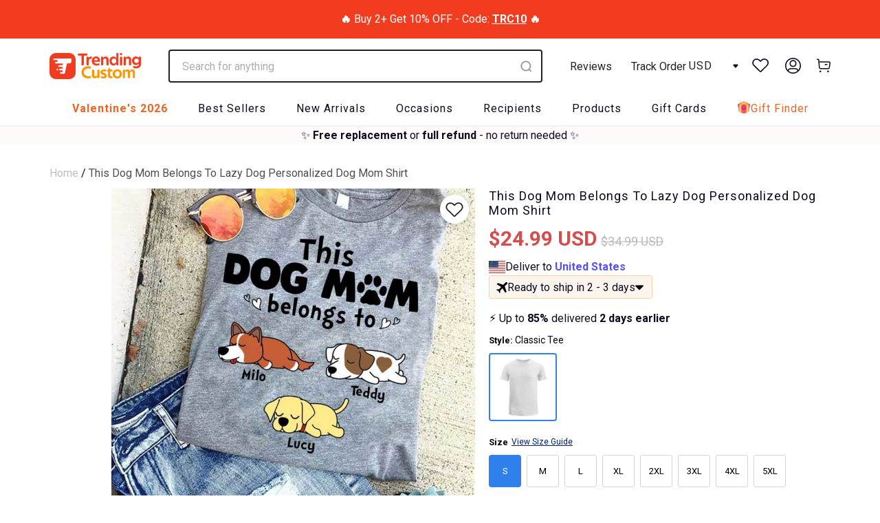

--- FILE ---
content_type: text/html; charset=utf-8
request_url: https://trendingcustom.com/products/thisdogmombelongstolazydog-101339
body_size: 106030
content:


 <!DOCTYPE html>
<html lang="en"> <head> <meta name="facebook-domain-verification" content="b4lv6qchrddlkn878a4fe7n0lsmuqe" /> <meta name="google-site-verification" content="-WJZ51JmL3mP9FQyeB6I8UMbwLwVPZb4cFhXzmENT7o" /> <meta name="p:domain_verify" content="837b6ff8118a8ff5a6f458fe858597ef"/> <meta charset="utf-8"> <meta http-equiv="cleartype" content="on"> <meta name="robots" content="index,follow"> <meta name="google-site-verification" content="_MmiHBAcGjR2Q2bJam3PRwql6No6aZRl6i9apd_-OSw" /> <!-- Twitter Metas --> <meta name="twitter:card" content="summary_large_image"> <!-- Mobile Specific Metas --> <meta name="HandheldFriendly" content="True"> <meta name="MobileOptimized" content="320"> <meta name="viewport" content="width=device-width,initial-scale=1,maximum-scale=1,user-scalable=0"> <meta name="theme-color" content="#ffffff"> <meta name="google-site-verification" content="ojWa-LM2XLPbu-UT-ngCt8NsqmpZlgcq8bfQwFwMUSs" /> <title>
    This Dog Mom Belongs To Lazy Dog Personalized Dog Mom Shirt - TrendingCustom</title> <link rel="preconnect dns-prefetch" href="https://fonts.shopifycdn.com" /> <link rel="preconnect dns-prefetch" href="https://cdn.shopify.com" /> <link rel="preconnect dns-prefetch" href="https://v.shopify.com" /> <link rel="preconnect dns-prefetch" href="https://cdn.shopifycloud.com" /> <link rel="preload" href="https://cdnjs.cloudflare.com/ajax/libs/fancybox/3.5.6/jquery.fancybox.css" as="style" onload="this.onload=null;this.rel='stylesheet'"> <script>
          window.IS_MOTHER_DAY_COLLECTION = true;</script> <script>
      window.TEMPLATE_HANDLE = 'product';</script> <link rel="preconnect dns-prefetch" href="https://productreviews.shopifycdn.com" /> <link href="//trendingcustom.com/cdn/shop/t/57/assets/styles.scss.css?v=108405078785839816971762931837" rel="stylesheet" type="text/css" media="all" /> <link href="//trendingcustom.com/cdn/shop/t/57/assets/bootstrap-grid.css?v=162557523736180625341684321073" rel="stylesheet" type="text/css" media="all" /> <link href="//trendingcustom.com/cdn/shop/t/57/assets/bootstrap-dropdown.scss.css?v=59055098510870184471684321060" rel="stylesheet" type="text/css" media="all" /> <link href="//trendingcustom.com/cdn/shop/t/57/assets/button.scss.css?v=84230025711669027801700284204" rel="stylesheet" type="text/css" media="all" /> <link href="//trendingcustom.com/cdn/shop/t/57/assets/form.scss.css?v=134712407325260061621690014864" rel="stylesheet" type="text/css" media="all" /> <link href="//trendingcustom.com/cdn/shop/t/57/assets/custom-searchanise.scss.css?v=83399744360610626601696233469" rel="stylesheet" type="text/css" media="all" /> <script src="//trendingcustom.com/cdn/shop/t/57/assets/jquery.min.js?v=9503732020592794151684321067"></script> <!-- TrustBox script --> <script type="text/javascript" src="//widget.trustpilot.com/bootstrap/v5/tp.widget.bootstrap.min.js" defer="defer"></script> <!-- End TrustBox script --> <script src="//trendingcustom.com/cdn/shop/t/57/assets/alpine.js?v=40727420686450543221735024713" defer="defer"></script> <script>
      window.lazySizesConfig = window.lazySizesConfig || {};

      lazySizesConfig.expand = 300;
      lazySizesConfig.loadHidden = false;

      /*! lazysizes - v4.1.4 */
      !function(a,b){var c=b(a,a.document);a.lazySizes=c,"object"==typeof module&&module.exports&&(module.exports=c)}(window,function(a,b){"use strict";if(b.getElementsByClassName){var c,d,e=b.documentElement,f=a.Date,g=a.HTMLPictureElement,h="addEventListener",i="getAttribute",j=a[h],k=a.setTimeout,l=a.requestAnimationFrame||k,m=a.requestIdleCallback,n=/^picture$/i,o=["load","error","lazyincluded","_lazyloaded"],p={},q=Array.prototype.forEach,r=function(a,b){return p[b]||(p[b]=new RegExp("(\\s|^)"+b+"(\\s|$)")),p[b].test(a[i]("class")||"")&&p[b]},s=function(a,b){r(a,b)||a.setAttribute("class",(a[i]("class")||"").trim()+" "+b)},t=function(a,b){var c;(c=r(a,b))&&a.setAttribute("class",(a[i]("class")||"").replace(c," "))},u=function(a,b,c){var d=c?h:"removeEventListener";c&&u(a,b),o.forEach(function(c){a[d](c,b)})},v=function(a,d,e,f,g){var h=b.createEvent("Event");return e||(e={}),e.instance=c,h.initEvent(d,!f,!g),h.detail=e,a.dispatchEvent(h),h},w=function(b,c){var e;!g&&(e=a.picturefill||d.pf)?(c&&c.src&&!b[i]("srcset")&&b.setAttribute("srcset",c.src),e({reevaluate:!0,elements:[b]})):c&&c.src&&(b.src=c.src)},x=function(a,b){return(getComputedStyle(a,null)||{})[b]},y=function(a,b,c){for(c=c||a.offsetWidth;c<d.minSize&&b&&!a._lazysizesWidth;)c=b.offsetWidth,b=b.parentNode;return c},z=function(){var a,c,d=[],e=[],f=d,g=function(){var b=f;for(f=d.length?e:d,a=!0,c=!1;b.length;)b.shift()();a=!1},h=function(d,e){a&&!e?d.apply(this,arguments):(f.push(d),c||(c=!0,(b.hidden?k:l)(g)))};return h._lsFlush=g,h}(),A=function(a,b){return b?function(){z(a)}:function(){var b=this,c=arguments;z(function(){a.apply(b,c)})}},B=function(a){var b,c=0,e=d.throttleDelay,g=d.ricTimeout,h=function(){b=!1,c=f.now(),a()},i=m&&g>49?function(){m(h,{timeout:g}),g!==d.ricTimeout&&(g=d.ricTimeout)}:A(function(){k(h)},!0);return function(a){var d;(a=a===!0)&&(g=33),b||(b=!0,d=e-(f.now()-c),0>d&&(d=0),a||9>d?i():k(i,d))}},C=function(a){var b,c,d=99,e=function(){b=null,a()},g=function(){var a=f.now()-c;d>a?k(g,d-a):(m||e)(e)};return function(){c=f.now(),b||(b=k(g,d))}};!function(){var b,c={lazyClass:"lazyload",loadedClass:"lazyloaded",loadingClass:"lazyloading",preloadClass:"lazypreload",errorClass:"lazyerror",autosizesClass:"lazyautosizes",srcAttr:"data-src",srcsetAttr:"data-srcset",sizesAttr:"data-sizes",minSize:40,customMedia:{},init:!0,expFactor:1.5,hFac:.8,loadMode:2,loadHidden:!0,ricTimeout:0,throttleDelay:125};d=a.lazySizesConfig||a.lazysizesConfig||{};for(b in c)b in d||(d[b]=c[b]);a.lazySizesConfig=d,k(function(){d.init&&F()})}();var D=function(){var g,l,m,o,p,y,D,F,G,H,I,J,K,L,M=/^img$/i,N=/^iframe$/i,O="onscroll"in a&&!/(gle|ing)bot/.test(navigator.userAgent),P=0,Q=0,R=0,S=-1,T=function(a){R--,a&&a.target&&u(a.target,T),(!a||0>R||!a.target)&&(R=0)},U=function(a,c){var d,f=a,g="hidden"==x(b.body,"visibility")||"hidden"!=x(a.parentNode,"visibility")&&"hidden"!=x(a,"visibility");for(F-=c,I+=c,G-=c,H+=c;g&&(f=f.offsetParent)&&f!=b.body&&f!=e;)g=(x(f,"opacity")||1)>0,g&&"visible"!=x(f,"overflow")&&(d=f.getBoundingClientRect(),g=H>d.left&&G<d.right&&I>d.top-1&&F<d.bottom+1);return g},V=function(){var a,f,h,j,k,m,n,p,q,r=c.elements;if((o=d.loadMode)&&8>R&&(a=r.length)){f=0,S++,null==K&&("expand"in d||(d.expand=e.clientHeight>500&&e.clientWidth>500?500:370),J=d.expand,K=J*d.expFactor),K>Q&&1>R&&S>2&&o>2&&!b.hidden?(Q=K,S=0):Q=o>1&&S>1&&6>R?J:P;for(;a>f;f++)if(r[f]&&!r[f]._lazyRace)if(O)if((p=r[f][i]("data-expand"))&&(m=1*p)||(m=Q),q!==m&&(y=innerWidth+m*L,D=innerHeight+m,n=-1*m,q=m),h=r[f].getBoundingClientRect(),(I=h.bottom)>=n&&(F=h.top)<=D&&(H=h.right)>=n*L&&(G=h.left)<=y&&(I||H||G||F)&&(d.loadHidden||"hidden"!=x(r[f],"visibility"))&&(l&&3>R&&!p&&(3>o||4>S)||U(r[f],m))){if(ba(r[f]),k=!0,R>9)break}else!k&&l&&!j&&4>R&&4>S&&o>2&&(g[0]||d.preloadAfterLoad)&&(g[0]||!p&&(I||H||G||F||"auto"!=r[f][i](d.sizesAttr)))&&(j=g[0]||r[f]);else ba(r[f]);j&&!k&&ba(j)}},W=B(V),X=function(a){s(a.target,d.loadedClass),t(a.target,d.loadingClass),u(a.target,Z),v(a.target,"lazyloaded")},Y=A(X),Z=function(a){Y({target:a.target})},$=function(a,b){try{a.contentWindow.location.replace(b)}catch(c){a.src=b}},_=function(a){var b,c=a[i](d.srcsetAttr);(b=d.customMedia[a[i]("data-media")||a[i]("media")])&&a.setAttribute("media",b),c&&a.setAttribute("srcset",c)},aa=A(function(a,b,c,e,f){var g,h,j,l,o,p;(o=v(a,"lazybeforeunveil",b)).defaultPrevented||(e&&(c?s(a,d.autosizesClass):a.setAttribute("sizes",e)),h=a[i](d.srcsetAttr),g=a[i](d.srcAttr),f&&(j=a.parentNode,l=j&&n.test(j.nodeName||"")),p=b.firesLoad||"src"in a&&(h||g||l),o={target:a},p&&(u(a,T,!0),clearTimeout(m),m=k(T,2500),s(a,d.loadingClass),u(a,Z,!0)),l&&q.call(j.getElementsByTagName("source"),_),h?a.setAttribute("srcset",h):g&&!l&&(N.test(a.nodeName)?$(a,g):a.src=g),f&&(h||l)&&w(a,{src:g})),a._lazyRace&&delete a._lazyRace,t(a,d.lazyClass),z(function(){(!p||a.complete&&a.naturalWidth>1)&&(p?T(o):R--,X(o))},!0)}),ba=function(a){var b,c=M.test(a.nodeName),e=c&&(a[i](d.sizesAttr)||a[i]("sizes")),f="auto"==e;(!f&&l||!c||!a[i]("src")&&!a.srcset||a.complete||r(a,d.errorClass)||!r(a,d.lazyClass))&&(b=v(a,"lazyunveilread").detail,f&&E.updateElem(a,!0,a.offsetWidth),a._lazyRace=!0,R++,aa(a,b,f,e,c))},ca=function(){if(!l){if(f.now()-p<999)return void k(ca,999);var a=C(function(){d.loadMode=3,W()});l=!0,d.loadMode=3,W(),j("scroll",function(){3==d.loadMode&&(d.loadMode=2),a()},!0)}};return{_:function(){p=f.now(),c.elements=b.getElementsByClassName(d.lazyClass),g=b.getElementsByClassName(d.lazyClass+" "+d.preloadClass),L=d.hFac,j("scroll",W,!0),j("resize",W,!0),a.MutationObserver?new MutationObserver(W).observe(e,{childList:!0,subtree:!0,attributes:!0}):(e[h]("DOMNodeInserted",W,!0),e[h]("DOMAttrModified",W,!0),setInterval(W,999)),j("hashchange",W,!0),["focus","mouseover","click","load","transitionend","animationend","webkitAnimationEnd"].forEach(function(a){b[h](a,W,!0)}),/d$|^c/.test(b.readyState)?ca():(j("load",ca),b[h]("DOMContentLoaded",W),k(ca,2e4)),c.elements.length?(V(),z._lsFlush()):W()},checkElems:W,unveil:ba}}(),E=function(){var a,c=A(function(a,b,c,d){var e,f,g;if(a._lazysizesWidth=d,d+="px",a.setAttribute("sizes",d),n.test(b.nodeName||""))for(e=b.getElementsByTagName("source"),f=0,g=e.length;g>f;f++)e[f].setAttribute("sizes",d);c.detail.dataAttr||w(a,c.detail)}),e=function(a,b,d){var e,f=a.parentNode;f&&(d=y(a,f,d),e=v(a,"lazybeforesizes",{width:d,dataAttr:!!b}),e.defaultPrevented||(d=e.detail.width,d&&d!==a._lazysizesWidth&&c(a,f,e,d)))},f=function(){var b,c=a.length;if(c)for(b=0;c>b;b++)e(a[b])},g=C(f);return{_:function(){a=b.getElementsByClassName(d.autosizesClass),j("resize",g)},checkElems:g,updateElem:e}}(),F=function(){F.i||(F.i=!0,E._(),D._())};return c={cfg:d,autoSizer:E,loader:D,init:F,uP:w,aC:s,rC:t,hC:r,fire:v,gW:y,rAF:z}}});

      /*! lazysizes - v4.1.4 */
      !function(a,b){var c=function(){b(a.lazySizes),a.removeEventListener("lazyunveilread",c,!0)};b=b.bind(null,a,a.document),"object"==typeof module&&module.exports?b(require("lazysizes")):a.lazySizes?c():a.addEventListener("lazyunveilread",c,!0)}(window,function(a,b,c){"use strict";function d(){this.ratioElems=b.getElementsByClassName("lazyaspectratio"),this._setupEvents(),this.processImages()}if(a.addEventListener){var e,f,g,h=Array.prototype.forEach,i=/^picture$/i,j="data-aspectratio",k="img["+j+"]",l=function(b){return a.matchMedia?(l=function(a){return!a||(matchMedia(a)||{}).matches})(b):a.Modernizr&&Modernizr.mq?!b||Modernizr.mq(b):!b},m=c.aC,n=c.rC,o=c.cfg;d.prototype={_setupEvents:function(){var a=this,c=function(b){b.naturalWidth<36?a.addAspectRatio(b,!0):a.removeAspectRatio(b,!0)},d=function(){a.processImages()};b.addEventListener("load",function(a){a.target.getAttribute&&a.target.getAttribute(j)&&c(a.target)},!0),addEventListener("resize",function(){var b,d=function(){h.call(a.ratioElems,c)};return function(){clearTimeout(b),b=setTimeout(d,99)}}()),b.addEventListener("DOMContentLoaded",d),addEventListener("load",d)},processImages:function(a){var c,d;a||(a=b),c="length"in a&&!a.nodeName?a:a.querySelectorAll(k);for(d=0;d<c.length;d++)c[d].naturalWidth>36?this.removeAspectRatio(c[d]):this.addAspectRatio(c[d])},getSelectedRatio:function(a){var b,c,d,e,f,g=a.parentNode;if(g&&i.test(g.nodeName||""))for(d=g.getElementsByTagName("source"),b=0,c=d.length;c>b;b++)if(e=d[b].getAttribute("data-media")||d[b].getAttribute("media"),o.customMedia[e]&&(e=o.customMedia[e]),l(e)){f=d[b].getAttribute(j);break}return f||a.getAttribute(j)||""},parseRatio:function(){var a=/^\s*([+\d\.]+)(\s*[\/x]\s*([+\d\.]+))?\s*$/,b={};return function(c){var d;return!b[c]&&(d=c.match(a))&&(d[3]?b[c]=d[1]/d[3]:b[c]=1*d[1]),b[c]}}(),addAspectRatio:function(b,c){var d,e=b.offsetWidth,f=b.offsetHeight;return c||m(b,"lazyaspectratio"),36>e&&0>=f?void((e||f&&a.console)&&console.log("Define width or height of image, so we can calculate the other dimension")):(d=this.getSelectedRatio(b),d=this.parseRatio(d),void(d&&(e?b.style.height=e/d+"px":b.style.width=f*d+"px")))},removeAspectRatio:function(a){n(a,"lazyaspectratio"),a.style.height="",a.style.width="",a.removeAttribute(j)}},f=function(){g=a.jQuery||a.Zepto||a.shoestring||a.$,g&&g.fn&&!g.fn.imageRatio&&g.fn.filter&&g.fn.add&&g.fn.find?g.fn.imageRatio=function(){return e.processImages(this.find(k).add(this.filter(k))),this}:g=!1},f(),setTimeout(f),e=new d,a.imageRatio=e,"object"==typeof module&&module.exports?module.exports=e:"function"==typeof define&&define.amd&&define(e)}});

      /*! lazysizes - v4.1.5 */
      !function(a,b){var c=function(){b(a.lazySizes),a.removeEventListener("lazyunveilread",c,!0)};b=b.bind(null,a,a.document),"object"==typeof module&&module.exports?b(require("lazysizes")):a.lazySizes?c():a.addEventListener("lazyunveilread",c,!0)}(window,function(a,b,c){"use strict";if(a.addEventListener){var d=/\s+/g,e=/\s*\|\s+|\s+\|\s*/g,f=/^(.+?)(?:\s+\[\s*(.+?)\s*\])(?:\s+\[\s*(.+?)\s*\])?$/,g=/^\s*\(*\s*type\s*:\s*(.+?)\s*\)*\s*$/,h=/\(|\)|'/,i={contain:1,cover:1},j=function(a){var b=c.gW(a,a.parentNode);return(!a._lazysizesWidth||b>a._lazysizesWidth)&&(a._lazysizesWidth=b),a._lazysizesWidth},k=function(a){var b;return b=(getComputedStyle(a)||{getPropertyValue:function(){}}).getPropertyValue("background-size"),!i[b]&&i[a.style.backgroundSize]&&(b=a.style.backgroundSize),b},l=function(a,b){if(b){var c=b.match(g);c&&c[1]?a.setAttribute("type",c[1]):a.setAttribute("media",lazySizesConfig.customMedia[b]||b)}},m=function(a,c,g){var h=b.createElement("picture"),i=c.getAttribute(lazySizesConfig.sizesAttr),j=c.getAttribute("data-ratio"),k=c.getAttribute("data-optimumx");c._lazybgset&&c._lazybgset.parentNode==c&&c.removeChild(c._lazybgset),Object.defineProperty(g,"_lazybgset",{value:c,writable:!0}),Object.defineProperty(c,"_lazybgset",{value:h,writable:!0}),a=a.replace(d," ").split(e),h.style.display="none",g.className=lazySizesConfig.lazyClass,1!=a.length||i||(i="auto"),a.forEach(function(a){var c,d=b.createElement("source");i&&"auto"!=i&&d.setAttribute("sizes",i),(c=a.match(f))?(d.setAttribute(lazySizesConfig.srcsetAttr,c[1]),l(d,c[2]),l(d,c[3])):d.setAttribute(lazySizesConfig.srcsetAttr,a),h.appendChild(d)}),i&&(g.setAttribute(lazySizesConfig.sizesAttr,i),c.removeAttribute(lazySizesConfig.sizesAttr),c.removeAttribute("sizes")),k&&g.setAttribute("data-optimumx",k),j&&g.setAttribute("data-ratio",j),h.appendChild(g),c.appendChild(h)},n=function(a){if(a.target._lazybgset){var b=a.target,d=b._lazybgset,e=b.currentSrc||b.src;if(e){var f=c.fire(d,"bgsetproxy",{src:e,useSrc:h.test(e)?JSON.stringify(e):e});f.defaultPrevented||(d.style.backgroundImage="url("+f.detail.useSrc+")")}b._lazybgsetLoading&&(c.fire(d,"_lazyloaded",{},!1,!0),delete b._lazybgsetLoading)}};addEventListener("lazybeforeunveil",function(a){var d,e,f;!a.defaultPrevented&&(d=a.target.getAttribute("data-bgset"))&&(f=a.target,e=b.createElement("img"),e.alt="",e._lazybgsetLoading=!0,a.detail.firesLoad=!0,m(d,f,e),setTimeout(function(){c.loader.unveil(e),c.rAF(function(){c.fire(e,"_lazyloaded",{},!0,!0),e.complete&&n({target:e})})}))}),b.addEventListener("load",n,!0),a.addEventListener("lazybeforesizes",function(a){if(a.detail.instance==c&&a.target._lazybgset&&a.detail.dataAttr){var b=a.target._lazybgset,d=k(b);i[d]&&(a.target._lazysizesParentFit=d,c.rAF(function(){a.target.setAttribute("data-parent-fit",d),a.target._lazysizesParentFit&&delete a.target._lazysizesParentFit}))}},!0),b.documentElement.addEventListener("lazybeforesizes",function(a){!a.defaultPrevented&&a.target._lazybgset&&a.detail.instance==c&&(a.detail.width=j(a.target._lazybgset))})}});</script> <meta name="description" content="It’s not easy to satisfy everyone when it comes to T-shirts, especially when choosing one as a gift - unless you opt for our personalized T-shirts. A personalized shirt is a perfect gift for all occasions and makes your loved one feel even more special. Product details: 3-ounce, 100% cotton (99/1 cotton/poly (Ash) &amp;amp" /> <link rel="shortcut icon" type="image/x-icon" href="//trendingcustom.com/cdn/shop/files/favicon_180x180.png?v=1649814488"> <link rel="apple-touch-icon" href="//trendingcustom.com/cdn/shop/files/favicon_180x180.png?v=1649814488"/> <link rel="apple-touch-icon" sizes="57x57" href="//trendingcustom.com/cdn/shop/files/favicon_57x57.png?v=1649814488"/> <link rel="apple-touch-icon" sizes="60x60" href="//trendingcustom.com/cdn/shop/files/favicon_60x60.png?v=1649814488"/> <link rel="apple-touch-icon" sizes="72x72" href="//trendingcustom.com/cdn/shop/files/favicon_72x72.png?v=1649814488"/> <link rel="apple-touch-icon" sizes="76x76" href="//trendingcustom.com/cdn/shop/files/favicon_76x76.png?v=1649814488"/> <link rel="apple-touch-icon" sizes="114x114" href="//trendingcustom.com/cdn/shop/files/favicon_114x114.png?v=1649814488"/> <link rel="apple-touch-icon" sizes="180x180" href="//trendingcustom.com/cdn/shop/files/favicon_180x180.png?v=1649814488"/> <link rel="apple-touch-icon" sizes="228x228" href="//trendingcustom.com/cdn/shop/files/favicon_228x228.png?v=1649814488"/> <link rel="canonical" href="https://trendingcustom.com/products/thisdogmombelongstolazydog-101339" /> <script>window.performance && window.performance.mark && window.performance.mark('shopify.content_for_header.start');</script><meta id="shopify-digital-wallet" name="shopify-digital-wallet" content="/63808110834/digital_wallets/dialog">
<meta name="shopify-checkout-api-token" content="1cd430ae1364a7ca7be128fe2a99c252">
<meta id="in-context-paypal-metadata" data-shop-id="63808110834" data-venmo-supported="false" data-environment="production" data-locale="en_US" data-paypal-v4="true" data-currency="USD">
<link rel="alternate" hreflang="x-default" href="https://trendingcustom.com/products/thisdogmombelongstolazydog-101339">
<link rel="alternate" hreflang="en-CA" href="https://trendingcustom.com/en-ca/products/thisdogmombelongstolazydog-101339">
<link rel="alternate" hreflang="en-AU" href="https://trendingcustom.com/en-au/products/thisdogmombelongstolazydog-101339">
<link rel="alternate" hreflang="en-GB" href="https://trendingcustom.com/en-gb/products/thisdogmombelongstolazydog-101339">
<link rel="alternate" hreflang="en-US" href="https://trendingcustom.com/products/thisdogmombelongstolazydog-101339">
<link rel="alternate" type="application/json+oembed" href="https://trendingcustom.com/products/thisdogmombelongstolazydog-101339.oembed">
<script async="async" src="/checkouts/internal/preloads.js?locale=en-US"></script>
<link rel="preconnect" href="https://shop.app" crossorigin="anonymous">
<script async="async" src="https://shop.app/checkouts/internal/preloads.js?locale=en-US&shop_id=63808110834" crossorigin="anonymous"></script>
<script id="apple-pay-shop-capabilities" type="application/json">{"shopId":63808110834,"countryCode":"US","currencyCode":"USD","merchantCapabilities":["supports3DS"],"merchantId":"gid:\/\/shopify\/Shop\/63808110834","merchantName":"TrendingCustom","requiredBillingContactFields":["postalAddress","email","phone"],"requiredShippingContactFields":["postalAddress","email","phone"],"shippingType":"shipping","supportedNetworks":["visa","masterCard","amex","discover","elo","jcb"],"total":{"type":"pending","label":"TrendingCustom","amount":"1.00"},"shopifyPaymentsEnabled":true,"supportsSubscriptions":true}</script>
<script id="shopify-features" type="application/json">{"accessToken":"1cd430ae1364a7ca7be128fe2a99c252","betas":["rich-media-storefront-analytics"],"domain":"trendingcustom.com","predictiveSearch":true,"shopId":63808110834,"locale":"en"}</script>
<script>var Shopify = Shopify || {};
Shopify.shop = "dreamgifters.myshopify.com";
Shopify.locale = "en";
Shopify.currency = {"active":"USD","rate":"1.0"};
Shopify.country = "US";
Shopify.theme = {"name":"TrendingCustom Upsell 170523","id":136496677106,"schema_name":"Turbo","schema_version":"4.1.2","theme_store_id":null,"role":"main"};
Shopify.theme.handle = "null";
Shopify.theme.style = {"id":null,"handle":null};
Shopify.cdnHost = "trendingcustom.com/cdn";
Shopify.routes = Shopify.routes || {};
Shopify.routes.root = "/";</script>
<script type="module">!function(o){(o.Shopify=o.Shopify||{}).modules=!0}(window);</script>
<script>!function(o){function n(){var o=[];function n(){o.push(Array.prototype.slice.apply(arguments))}return n.q=o,n}var t=o.Shopify=o.Shopify||{};t.loadFeatures=n(),t.autoloadFeatures=n()}(window);</script>
<script>
  window.ShopifyPay = window.ShopifyPay || {};
  window.ShopifyPay.apiHost = "shop.app\/pay";
  window.ShopifyPay.redirectState = null;
</script>
<script id="shop-js-analytics" type="application/json">{"pageType":"product"}</script>
<script defer="defer" async type="module" src="//trendingcustom.com/cdn/shopifycloud/shop-js/modules/v2/client.init-shop-cart-sync_C5BV16lS.en.esm.js"></script>
<script defer="defer" async type="module" src="//trendingcustom.com/cdn/shopifycloud/shop-js/modules/v2/chunk.common_CygWptCX.esm.js"></script>
<script type="module">
  await import("//trendingcustom.com/cdn/shopifycloud/shop-js/modules/v2/client.init-shop-cart-sync_C5BV16lS.en.esm.js");
await import("//trendingcustom.com/cdn/shopifycloud/shop-js/modules/v2/chunk.common_CygWptCX.esm.js");

  window.Shopify.SignInWithShop?.initShopCartSync?.({"fedCMEnabled":true,"windoidEnabled":true});

</script>
<script>
  window.Shopify = window.Shopify || {};
  if (!window.Shopify.featureAssets) window.Shopify.featureAssets = {};
  window.Shopify.featureAssets['shop-js'] = {"shop-cart-sync":["modules/v2/client.shop-cart-sync_ZFArdW7E.en.esm.js","modules/v2/chunk.common_CygWptCX.esm.js"],"init-fed-cm":["modules/v2/client.init-fed-cm_CmiC4vf6.en.esm.js","modules/v2/chunk.common_CygWptCX.esm.js"],"shop-button":["modules/v2/client.shop-button_tlx5R9nI.en.esm.js","modules/v2/chunk.common_CygWptCX.esm.js"],"shop-cash-offers":["modules/v2/client.shop-cash-offers_DOA2yAJr.en.esm.js","modules/v2/chunk.common_CygWptCX.esm.js","modules/v2/chunk.modal_D71HUcav.esm.js"],"init-windoid":["modules/v2/client.init-windoid_sURxWdc1.en.esm.js","modules/v2/chunk.common_CygWptCX.esm.js"],"shop-toast-manager":["modules/v2/client.shop-toast-manager_ClPi3nE9.en.esm.js","modules/v2/chunk.common_CygWptCX.esm.js"],"init-shop-email-lookup-coordinator":["modules/v2/client.init-shop-email-lookup-coordinator_B8hsDcYM.en.esm.js","modules/v2/chunk.common_CygWptCX.esm.js"],"init-shop-cart-sync":["modules/v2/client.init-shop-cart-sync_C5BV16lS.en.esm.js","modules/v2/chunk.common_CygWptCX.esm.js"],"avatar":["modules/v2/client.avatar_BTnouDA3.en.esm.js"],"pay-button":["modules/v2/client.pay-button_FdsNuTd3.en.esm.js","modules/v2/chunk.common_CygWptCX.esm.js"],"init-customer-accounts":["modules/v2/client.init-customer-accounts_DxDtT_ad.en.esm.js","modules/v2/client.shop-login-button_C5VAVYt1.en.esm.js","modules/v2/chunk.common_CygWptCX.esm.js","modules/v2/chunk.modal_D71HUcav.esm.js"],"init-shop-for-new-customer-accounts":["modules/v2/client.init-shop-for-new-customer-accounts_ChsxoAhi.en.esm.js","modules/v2/client.shop-login-button_C5VAVYt1.en.esm.js","modules/v2/chunk.common_CygWptCX.esm.js","modules/v2/chunk.modal_D71HUcav.esm.js"],"shop-login-button":["modules/v2/client.shop-login-button_C5VAVYt1.en.esm.js","modules/v2/chunk.common_CygWptCX.esm.js","modules/v2/chunk.modal_D71HUcav.esm.js"],"init-customer-accounts-sign-up":["modules/v2/client.init-customer-accounts-sign-up_CPSyQ0Tj.en.esm.js","modules/v2/client.shop-login-button_C5VAVYt1.en.esm.js","modules/v2/chunk.common_CygWptCX.esm.js","modules/v2/chunk.modal_D71HUcav.esm.js"],"shop-follow-button":["modules/v2/client.shop-follow-button_Cva4Ekp9.en.esm.js","modules/v2/chunk.common_CygWptCX.esm.js","modules/v2/chunk.modal_D71HUcav.esm.js"],"checkout-modal":["modules/v2/client.checkout-modal_BPM8l0SH.en.esm.js","modules/v2/chunk.common_CygWptCX.esm.js","modules/v2/chunk.modal_D71HUcav.esm.js"],"lead-capture":["modules/v2/client.lead-capture_Bi8yE_yS.en.esm.js","modules/v2/chunk.common_CygWptCX.esm.js","modules/v2/chunk.modal_D71HUcav.esm.js"],"shop-login":["modules/v2/client.shop-login_D6lNrXab.en.esm.js","modules/v2/chunk.common_CygWptCX.esm.js","modules/v2/chunk.modal_D71HUcav.esm.js"],"payment-terms":["modules/v2/client.payment-terms_CZxnsJam.en.esm.js","modules/v2/chunk.common_CygWptCX.esm.js","modules/v2/chunk.modal_D71HUcav.esm.js"]};
</script>
<script>(function() {
  var isLoaded = false;
  function asyncLoad() {
    if (isLoaded) return;
    isLoaded = true;
    var urls = ["https:\/\/loox.io\/widget\/VJ-0ylKMNh\/loox.1650036941426.js?shop=dreamgifters.myshopify.com","https:\/\/assets.smartwishlist.webmarked.net\/static\/v6\/smartwishlist.js?shop=dreamgifters.myshopify.com","https:\/\/reconvert-cdn.com\/assets\/js\/store_reconvert_node.js?v=2\u0026scid=Zjk1OTk1ZDViZjVlZWU5N2ViOGNmZGU2YzgyNzYwN2UuZThlOTI5ODgwMGIzYTAwNzU4NWZkNzk0MjY5MDZkZGU=\u0026shop=dreamgifters.myshopify.com","https:\/\/cdn2.recomaticapp.com\/assets\/recomatic2-2-063abcd3484bd44647516b2fbc04d61d093e4d399cd4d8c1c7b1a611231b9a80.js?shop=dreamgifters.myshopify.com","https:\/\/d18eg7dreypte5.cloudfront.net\/browse-abandonment\/smsbump_timer.js?shop=dreamgifters.myshopify.com","https:\/\/searchanise-ef84.kxcdn.com\/widgets\/shopify\/init.js?a=4G6Z5P6y9Y\u0026shop=dreamgifters.myshopify.com"];
    for (var i = 0; i <urls.length; i++) {
      var s = document.createElement('script');
      s.type = 'text/javascript';
      s.async = true;
      s.src = urls[i];
      var x = document.getElementsByTagName('script')[0];
      x.parentNode.insertBefore(s, x);
    }
  };
  if(window.attachEvent) {
    window.attachEvent('onload', asyncLoad);
  } else {
    window.addEventListener('load', asyncLoad, false);
  }
})();</script>
<script id="__st">var __st={"a":63808110834,"offset":-28800,"reqid":"29719742-ee95-4f7a-ae1f-2c69b6a54855-1768763762","pageurl":"trendingcustom.com\/products\/thisdogmombelongstolazydog-101339","u":"83e01c7b5d12","p":"product","rtyp":"product","rid":7626301800690};</script>
<script>window.ShopifyPaypalV4VisibilityTracking = true;</script>
<script id="form-persister">!function(){'use strict';const t='contact',e='new_comment',n=[[t,t],['blogs',e],['comments',e],[t,'customer']],o='password',r='form_key',c=['recaptcha-v3-token','g-recaptcha-response','h-captcha-response',o],s=()=>{try{return window.sessionStorage}catch{return}},i='__shopify_v',u=t=>t.elements[r],a=function(){const t=[...n].map((([t,e])=>`form[action*='/${t}']:not([data-nocaptcha='true']) input[name='form_type'][value='${e}']`)).join(',');var e;return e=t,()=>e?[...document.querySelectorAll(e)].map((t=>t.form)):[]}();function m(t){const e=u(t);a().includes(t)&&(!e||!e.value)&&function(t){try{if(!s())return;!function(t){const e=s();if(!e)return;const n=u(t);if(!n)return;const o=n.value;o&&e.removeItem(o)}(t);const e=Array.from(Array(32),(()=>Math.random().toString(36)[2])).join('');!function(t,e){u(t)||t.append(Object.assign(document.createElement('input'),{type:'hidden',name:r})),t.elements[r].value=e}(t,e),function(t,e){const n=s();if(!n)return;const r=[...t.querySelectorAll(`input[type='${o}']`)].map((({name:t})=>t)),u=[...c,...r],a={};for(const[o,c]of new FormData(t).entries())u.includes(o)||(a[o]=c);n.setItem(e,JSON.stringify({[i]:1,action:t.action,data:a}))}(t,e)}catch(e){console.error('failed to persist form',e)}}(t)}const f=t=>{if('true'===t.dataset.persistBound)return;const e=function(t,e){const n=function(t){return'function'==typeof t.submit?t.submit:HTMLFormElement.prototype.submit}(t).bind(t);return function(){let t;return()=>{t||(t=!0,(()=>{try{e(),n()}catch(t){(t=>{console.error('form submit failed',t)})(t)}})(),setTimeout((()=>t=!1),250))}}()}(t,(()=>{m(t)}));!function(t,e){if('function'==typeof t.submit&&'function'==typeof e)try{t.submit=e}catch{}}(t,e),t.addEventListener('submit',(t=>{t.preventDefault(),e()})),t.dataset.persistBound='true'};!function(){function t(t){const e=(t=>{const e=t.target;return e instanceof HTMLFormElement?e:e&&e.form})(t);e&&m(e)}document.addEventListener('submit',t),document.addEventListener('DOMContentLoaded',(()=>{const e=a();for(const t of e)f(t);var n;n=document.body,new window.MutationObserver((t=>{for(const e of t)if('childList'===e.type&&e.addedNodes.length)for(const t of e.addedNodes)1===t.nodeType&&'FORM'===t.tagName&&a().includes(t)&&f(t)})).observe(n,{childList:!0,subtree:!0,attributes:!1}),document.removeEventListener('submit',t)}))}()}();</script>
<script integrity="sha256-4kQ18oKyAcykRKYeNunJcIwy7WH5gtpwJnB7kiuLZ1E=" data-source-attribution="shopify.loadfeatures" defer="defer" src="//trendingcustom.com/cdn/shopifycloud/storefront/assets/storefront/load_feature-a0a9edcb.js" crossorigin="anonymous"></script>
<script crossorigin="anonymous" defer="defer" src="//trendingcustom.com/cdn/shopifycloud/storefront/assets/shopify_pay/storefront-65b4c6d7.js?v=20250812"></script>
<script data-source-attribution="shopify.dynamic_checkout.dynamic.init">var Shopify=Shopify||{};Shopify.PaymentButton=Shopify.PaymentButton||{isStorefrontPortableWallets:!0,init:function(){window.Shopify.PaymentButton.init=function(){};var t=document.createElement("script");t.src="https://trendingcustom.com/cdn/shopifycloud/portable-wallets/latest/portable-wallets.en.js",t.type="module",document.head.appendChild(t)}};
</script>
<script data-source-attribution="shopify.dynamic_checkout.buyer_consent">
  function portableWalletsHideBuyerConsent(e){var t=document.getElementById("shopify-buyer-consent"),n=document.getElementById("shopify-subscription-policy-button");t&&n&&(t.classList.add("hidden"),t.setAttribute("aria-hidden","true"),n.removeEventListener("click",e))}function portableWalletsShowBuyerConsent(e){var t=document.getElementById("shopify-buyer-consent"),n=document.getElementById("shopify-subscription-policy-button");t&&n&&(t.classList.remove("hidden"),t.removeAttribute("aria-hidden"),n.addEventListener("click",e))}window.Shopify?.PaymentButton&&(window.Shopify.PaymentButton.hideBuyerConsent=portableWalletsHideBuyerConsent,window.Shopify.PaymentButton.showBuyerConsent=portableWalletsShowBuyerConsent);
</script>
<script data-source-attribution="shopify.dynamic_checkout.cart.bootstrap">document.addEventListener("DOMContentLoaded",(function(){function t(){return document.querySelector("shopify-accelerated-checkout-cart, shopify-accelerated-checkout")}if(t())Shopify.PaymentButton.init();else{new MutationObserver((function(e,n){t()&&(Shopify.PaymentButton.init(),n.disconnect())})).observe(document.body,{childList:!0,subtree:!0})}}));
</script>
<link id="shopify-accelerated-checkout-styles" rel="stylesheet" media="screen" href="https://trendingcustom.com/cdn/shopifycloud/portable-wallets/latest/accelerated-checkout-backwards-compat.css" crossorigin="anonymous">
<style id="shopify-accelerated-checkout-cart">
        #shopify-buyer-consent {
  margin-top: 1em;
  display: inline-block;
  width: 100%;
}

#shopify-buyer-consent.hidden {
  display: none;
}

#shopify-subscription-policy-button {
  background: none;
  border: none;
  padding: 0;
  text-decoration: underline;
  font-size: inherit;
  cursor: pointer;
}

#shopify-subscription-policy-button::before {
  box-shadow: none;
}

      </style>

<script>window.performance && window.performance.mark && window.performance.mark('shopify.content_for_header.end');</script>


    
    

    
<script>window.__pagefly_analytics_settings__ = {"acceptTracking":true};</script> <!-- Google Ads Remarketing Tag By FeedArmy Version 2.11 START --> <!-- FeedArmy tutorial found at https://feedarmy.com/kb/adding-google-adwords-remarketing-tag-to-shopify/ --> <!-- CODE SETTINGS START --> <!-- CODE SETTINGS START --> <!-- Please add your Google Ads Audience Source Tag ID --> <!-- Please add your alpha2 code, you can find it here: https://help.shopify.com/en/api/custom-storefronts/storefront-api/reference/enum/countrycode --> <!-- if you have prices such as 1,000.00 set below to true, if you have prices such as 1.000,00 set below to false --> <!-- set your product id values are default, product_id, parent_id, sku--> <!-- CODE SETTINGS END --> <!-- CODE SETTINGS END --> <!-- ------------------------------------ --> <!-- DO NOT EDIT ANYTHING BELOW THIS LINE --> <!-- Global site tag (gtag.js) - Ads. --> <script async src="https://www.googletagmanager.com/gtag/js?id=AW-635114503"></script> <script>
      window.dataLayer = window.dataLayer || [];
      function gtag(){dataLayer.push(arguments);}
      gtag('js', new Date());
      gtag('config', 'AW-635114503');</script> <!-- Global site tag (gtag.js) - Ads. --> <script>
      gtag('event', 'view_item', {
           'send_to': 'AW-635114503',
           'value': 24.99,
           
           'items': [{
           
           'id': 'shopify_US_7626301800690_42954729226482',
           
            'product_id': 7626301800690,
           'google_business_vertical': 'retail'
           }]
           
           });</script> <!-- Google Ads Remarketing Tag By FeedArmy Version 2.11 END --> <script async type='text/javascript' src='https://cdn2.recomaticapp.com/assets/recomatic2-2-063abcd3484bd44647516b2fbc04d61d093e4d399cd4d8c1c7b1a611231b9a80.js'></script>



	<script>var loox_global_hash = '1768761826512';</script><style>.loox-reviews-default { max-width: 1200px; margin: 0 auto; }.loox-rating .loox-icon { color:#EBBF20; }
:root { --lxs-rating-icon-color: #EBBF20; }</style> <!-- Google Tag Manager -->
<script>(function(w,d,s,l,i){w[l]=w[l]||[];w[l].push({'gtm.start':
new Date().getTime(),event:'gtm.js'});var f=d.getElementsByTagName(s)[0],
j=d.createElement(s),dl=l!='dataLayer'?'&l='+l:'';j.async=true;j.src=
'https://www.googletagmanager.com/gtm.js?id='+i+dl;f.parentNode.insertBefore(j,f);
})(window,document,'script','dataLayer','GTM-P6MZTBW');</script>
<!-- End Google Tag Manager -->
    
<!-- Hotjar Tracking Code for https://trendingcustom.com/ -->
<script>
    (function(h,o,t,j,a,r){
        h.hj=h.hj||function(){(h.hj.q=h.hj.q||[]).push(arguments)};
        h._hjSettings={hjid:2008795,hjsv:6};
        a=o.getElementsByTagName('head')[0];
        r=o.createElement('script');r.async=1;
        r.src=t+h._hjSettings.hjid+j+h._hjSettings.hjsv;
        a.appendChild(r);
    })(window,document,'https://static.hotjar.com/c/hotjar-','.js?sv=');
</script> 

<!-- Clarity Tracking Code -->
<script type="text/javascript">
    (function(c,l,a,r,i,t,y){
        c[a]=c[a]||function(){(c[a].q=c[a].q||[]).push(arguments)};
        t=l.createElement(r);t.async=1;t.src="https://www.clarity.ms/tag/"+i;
        y=l.getElementsByTagName(r)[0];y.parentNode.insertBefore(t,y);
    })(window, document, "clarity", "script", "pq2hupo2es");
</script>

<!-- Twitter conversion tracking base code -->
<script>
!function(e,t,n,s,u,a){e.twq||(s=e.twq=function(){s.exe?s.exe.apply(s,arguments):s.queue.push(arguments);
},s.version='1.1',s.queue=[],u=t.createElement(n),u.async=!0,u.src='https://static.ads-twitter.com/uwt.js',
a=t.getElementsByTagName(n)[0],a.parentNode.insertBefore(u,a))}(window,document,'script');
twq('config','oc7y7');
</script>
<!-- End Twitter conversion tracking base code -->  


 


<script type="text/javascript">
 var _conv_page_type = "product";
 var _conv_category_id = "";
 var _conv_category_name = "";
 var _conv_product_sku = "";
 var _conv_product_name = "This Dog Mom Belongs To Lazy Dog Personalized Dog Mom Shirt";
 var _conv_product_price = "24.99";
 var _conv_customer_id = "";
 var _conv_custom_v1 = "2007201002";
 var _conv_custom_v2 = "";
 var _conv_custom_v3 = "0";
 var _conv_custom_v4 = "0.00";
</script>
  
<!-- begin Convert Experiences code--> <script type="text/javascript" src="//cdn-4.convertexperiments.com/js/10042851-10043951.js"></script>
<!-- end Convert Experiences code -->

<script>
const extraFeeProduct = {"id":8028565340402,"title":"Premium Personalization Service Fee","handle":"extra-fee-item","description":"","published_at":"2023-11-15T01:33:36-08:00","created_at":"2023-11-14T07:12:48-08:00","vendor":"Upsell","type":"Premium Personalization Service Fee","tags":["ignore-qty-discount","ignore-search","Premium Personalization Service Fee","recomatic-no","SEARCHANISE_IGNORE","TRC-additional-service"],"price":50,"price_min":50,"price_max":5000,"available":true,"price_varies":true,"compare_at_price":null,"compare_at_price_min":0,"compare_at_price_max":0,"compare_at_price_varies":false,"variants":[{"id":44870952747250,"title":"0.5","option1":"0.5","option2":null,"option3":null,"sku":"EXTRA-FEE","requires_shipping":false,"taxable":true,"featured_image":{"id":40926969266418,"product_id":8028565340402,"position":1,"created_at":"2023-11-24T21:36:51-08:00","updated_at":"2023-11-24T21:36:52-08:00","alt":null,"width":500,"height":500,"src":"\/\/trendingcustom.com\/cdn\/shop\/files\/20231125-123624_a945addd-4060-412e-a233-4c14568a609b.jpg?v=1700890612","variant_ids":[44870952747250,44870952780018,44870952812786,44870952845554,44870952878322,44870952911090,44870952943858,44870952976626,44870953009394,44870953042162,44870953074930,44870953107698,44870953140466,44870953173234,44870953206002,44870953238770,44870953271538,44870953304306,44870953337074,44870953369842,44870953402610,44870953435378,44870953468146,44870953500914,44870953533682,44870953566450,44870953599218,44870953631986,44870953664754,44870953697522,44870953730290,44870953763058,44870953795826,44870953828594,44870953861362,44870953894130,44870953926898,44870953959666,44870953992434,44870954025202,44870954057970,44870954090738,44870954123506,44870954156274,44870954189042,44870954221810,44870954254578,44870954287346,44870954352882,44870954385650,44870954418418,44870954451186,44870954483954,44870954516722,44870954549490,44870954582258,44870954615026,44870954647794,44870954680562,44870954713330,44870954746098,44870954778866,44870954811634,44870954844402,44870954877170,44870954909938,44870954942706,44870954975474,44870955008242,44870955041010,44870955073778,44870955106546,44870955139314,44870955172082,44870955204850,44870955237618,44870955270386,44870955303154,44870955335922,44870955368690,44870955401458,44870955434226,44870955466994,44870955499762,44870955532530,44870955565298,44870955598066,44870955630834,44870955663602,44870955696370,44870955729138,44870955761906,44870955794674,44870955827442,44870955860210,44870955892978,44870955925746,44870955958514,44870955991282,44870956024050]},"available":true,"name":"Premium Personalization Service Fee - 0.5","public_title":"0.5","options":["0.5"],"price":50,"weight":0,"compare_at_price":null,"inventory_management":null,"barcode":null,"featured_media":{"alt":null,"id":33544731885810,"position":1,"preview_image":{"aspect_ratio":1.0,"height":500,"width":500,"src":"\/\/trendingcustom.com\/cdn\/shop\/files\/20231125-123624_a945addd-4060-412e-a233-4c14568a609b.jpg?v=1700890612"}},"requires_selling_plan":false,"selling_plan_allocations":[],"quantity_rule":{"min":1,"max":null,"increment":1}},{"id":44870952780018,"title":"1","option1":"1","option2":null,"option3":null,"sku":"EXTRA-FEE","requires_shipping":false,"taxable":true,"featured_image":{"id":40926969266418,"product_id":8028565340402,"position":1,"created_at":"2023-11-24T21:36:51-08:00","updated_at":"2023-11-24T21:36:52-08:00","alt":null,"width":500,"height":500,"src":"\/\/trendingcustom.com\/cdn\/shop\/files\/20231125-123624_a945addd-4060-412e-a233-4c14568a609b.jpg?v=1700890612","variant_ids":[44870952747250,44870952780018,44870952812786,44870952845554,44870952878322,44870952911090,44870952943858,44870952976626,44870953009394,44870953042162,44870953074930,44870953107698,44870953140466,44870953173234,44870953206002,44870953238770,44870953271538,44870953304306,44870953337074,44870953369842,44870953402610,44870953435378,44870953468146,44870953500914,44870953533682,44870953566450,44870953599218,44870953631986,44870953664754,44870953697522,44870953730290,44870953763058,44870953795826,44870953828594,44870953861362,44870953894130,44870953926898,44870953959666,44870953992434,44870954025202,44870954057970,44870954090738,44870954123506,44870954156274,44870954189042,44870954221810,44870954254578,44870954287346,44870954352882,44870954385650,44870954418418,44870954451186,44870954483954,44870954516722,44870954549490,44870954582258,44870954615026,44870954647794,44870954680562,44870954713330,44870954746098,44870954778866,44870954811634,44870954844402,44870954877170,44870954909938,44870954942706,44870954975474,44870955008242,44870955041010,44870955073778,44870955106546,44870955139314,44870955172082,44870955204850,44870955237618,44870955270386,44870955303154,44870955335922,44870955368690,44870955401458,44870955434226,44870955466994,44870955499762,44870955532530,44870955565298,44870955598066,44870955630834,44870955663602,44870955696370,44870955729138,44870955761906,44870955794674,44870955827442,44870955860210,44870955892978,44870955925746,44870955958514,44870955991282,44870956024050]},"available":true,"name":"Premium Personalization Service Fee - 1","public_title":"1","options":["1"],"price":100,"weight":0,"compare_at_price":null,"inventory_management":null,"barcode":null,"featured_media":{"alt":null,"id":33544731885810,"position":1,"preview_image":{"aspect_ratio":1.0,"height":500,"width":500,"src":"\/\/trendingcustom.com\/cdn\/shop\/files\/20231125-123624_a945addd-4060-412e-a233-4c14568a609b.jpg?v=1700890612"}},"requires_selling_plan":false,"selling_plan_allocations":[],"quantity_rule":{"min":1,"max":null,"increment":1}},{"id":44870952812786,"title":"1.5","option1":"1.5","option2":null,"option3":null,"sku":"EXTRA-FEE","requires_shipping":false,"taxable":true,"featured_image":{"id":40926969266418,"product_id":8028565340402,"position":1,"created_at":"2023-11-24T21:36:51-08:00","updated_at":"2023-11-24T21:36:52-08:00","alt":null,"width":500,"height":500,"src":"\/\/trendingcustom.com\/cdn\/shop\/files\/20231125-123624_a945addd-4060-412e-a233-4c14568a609b.jpg?v=1700890612","variant_ids":[44870952747250,44870952780018,44870952812786,44870952845554,44870952878322,44870952911090,44870952943858,44870952976626,44870953009394,44870953042162,44870953074930,44870953107698,44870953140466,44870953173234,44870953206002,44870953238770,44870953271538,44870953304306,44870953337074,44870953369842,44870953402610,44870953435378,44870953468146,44870953500914,44870953533682,44870953566450,44870953599218,44870953631986,44870953664754,44870953697522,44870953730290,44870953763058,44870953795826,44870953828594,44870953861362,44870953894130,44870953926898,44870953959666,44870953992434,44870954025202,44870954057970,44870954090738,44870954123506,44870954156274,44870954189042,44870954221810,44870954254578,44870954287346,44870954352882,44870954385650,44870954418418,44870954451186,44870954483954,44870954516722,44870954549490,44870954582258,44870954615026,44870954647794,44870954680562,44870954713330,44870954746098,44870954778866,44870954811634,44870954844402,44870954877170,44870954909938,44870954942706,44870954975474,44870955008242,44870955041010,44870955073778,44870955106546,44870955139314,44870955172082,44870955204850,44870955237618,44870955270386,44870955303154,44870955335922,44870955368690,44870955401458,44870955434226,44870955466994,44870955499762,44870955532530,44870955565298,44870955598066,44870955630834,44870955663602,44870955696370,44870955729138,44870955761906,44870955794674,44870955827442,44870955860210,44870955892978,44870955925746,44870955958514,44870955991282,44870956024050]},"available":true,"name":"Premium Personalization Service Fee - 1.5","public_title":"1.5","options":["1.5"],"price":150,"weight":0,"compare_at_price":null,"inventory_management":null,"barcode":null,"featured_media":{"alt":null,"id":33544731885810,"position":1,"preview_image":{"aspect_ratio":1.0,"height":500,"width":500,"src":"\/\/trendingcustom.com\/cdn\/shop\/files\/20231125-123624_a945addd-4060-412e-a233-4c14568a609b.jpg?v=1700890612"}},"requires_selling_plan":false,"selling_plan_allocations":[],"quantity_rule":{"min":1,"max":null,"increment":1}},{"id":44870952845554,"title":"2","option1":"2","option2":null,"option3":null,"sku":"EXTRA-FEE","requires_shipping":false,"taxable":true,"featured_image":{"id":40926969266418,"product_id":8028565340402,"position":1,"created_at":"2023-11-24T21:36:51-08:00","updated_at":"2023-11-24T21:36:52-08:00","alt":null,"width":500,"height":500,"src":"\/\/trendingcustom.com\/cdn\/shop\/files\/20231125-123624_a945addd-4060-412e-a233-4c14568a609b.jpg?v=1700890612","variant_ids":[44870952747250,44870952780018,44870952812786,44870952845554,44870952878322,44870952911090,44870952943858,44870952976626,44870953009394,44870953042162,44870953074930,44870953107698,44870953140466,44870953173234,44870953206002,44870953238770,44870953271538,44870953304306,44870953337074,44870953369842,44870953402610,44870953435378,44870953468146,44870953500914,44870953533682,44870953566450,44870953599218,44870953631986,44870953664754,44870953697522,44870953730290,44870953763058,44870953795826,44870953828594,44870953861362,44870953894130,44870953926898,44870953959666,44870953992434,44870954025202,44870954057970,44870954090738,44870954123506,44870954156274,44870954189042,44870954221810,44870954254578,44870954287346,44870954352882,44870954385650,44870954418418,44870954451186,44870954483954,44870954516722,44870954549490,44870954582258,44870954615026,44870954647794,44870954680562,44870954713330,44870954746098,44870954778866,44870954811634,44870954844402,44870954877170,44870954909938,44870954942706,44870954975474,44870955008242,44870955041010,44870955073778,44870955106546,44870955139314,44870955172082,44870955204850,44870955237618,44870955270386,44870955303154,44870955335922,44870955368690,44870955401458,44870955434226,44870955466994,44870955499762,44870955532530,44870955565298,44870955598066,44870955630834,44870955663602,44870955696370,44870955729138,44870955761906,44870955794674,44870955827442,44870955860210,44870955892978,44870955925746,44870955958514,44870955991282,44870956024050]},"available":true,"name":"Premium Personalization Service Fee - 2","public_title":"2","options":["2"],"price":200,"weight":0,"compare_at_price":null,"inventory_management":null,"barcode":null,"featured_media":{"alt":null,"id":33544731885810,"position":1,"preview_image":{"aspect_ratio":1.0,"height":500,"width":500,"src":"\/\/trendingcustom.com\/cdn\/shop\/files\/20231125-123624_a945addd-4060-412e-a233-4c14568a609b.jpg?v=1700890612"}},"requires_selling_plan":false,"selling_plan_allocations":[],"quantity_rule":{"min":1,"max":null,"increment":1}},{"id":44870952878322,"title":"2.5","option1":"2.5","option2":null,"option3":null,"sku":"EXTRA-FEE","requires_shipping":false,"taxable":true,"featured_image":{"id":40926969266418,"product_id":8028565340402,"position":1,"created_at":"2023-11-24T21:36:51-08:00","updated_at":"2023-11-24T21:36:52-08:00","alt":null,"width":500,"height":500,"src":"\/\/trendingcustom.com\/cdn\/shop\/files\/20231125-123624_a945addd-4060-412e-a233-4c14568a609b.jpg?v=1700890612","variant_ids":[44870952747250,44870952780018,44870952812786,44870952845554,44870952878322,44870952911090,44870952943858,44870952976626,44870953009394,44870953042162,44870953074930,44870953107698,44870953140466,44870953173234,44870953206002,44870953238770,44870953271538,44870953304306,44870953337074,44870953369842,44870953402610,44870953435378,44870953468146,44870953500914,44870953533682,44870953566450,44870953599218,44870953631986,44870953664754,44870953697522,44870953730290,44870953763058,44870953795826,44870953828594,44870953861362,44870953894130,44870953926898,44870953959666,44870953992434,44870954025202,44870954057970,44870954090738,44870954123506,44870954156274,44870954189042,44870954221810,44870954254578,44870954287346,44870954352882,44870954385650,44870954418418,44870954451186,44870954483954,44870954516722,44870954549490,44870954582258,44870954615026,44870954647794,44870954680562,44870954713330,44870954746098,44870954778866,44870954811634,44870954844402,44870954877170,44870954909938,44870954942706,44870954975474,44870955008242,44870955041010,44870955073778,44870955106546,44870955139314,44870955172082,44870955204850,44870955237618,44870955270386,44870955303154,44870955335922,44870955368690,44870955401458,44870955434226,44870955466994,44870955499762,44870955532530,44870955565298,44870955598066,44870955630834,44870955663602,44870955696370,44870955729138,44870955761906,44870955794674,44870955827442,44870955860210,44870955892978,44870955925746,44870955958514,44870955991282,44870956024050]},"available":true,"name":"Premium Personalization Service Fee - 2.5","public_title":"2.5","options":["2.5"],"price":250,"weight":0,"compare_at_price":null,"inventory_management":null,"barcode":null,"featured_media":{"alt":null,"id":33544731885810,"position":1,"preview_image":{"aspect_ratio":1.0,"height":500,"width":500,"src":"\/\/trendingcustom.com\/cdn\/shop\/files\/20231125-123624_a945addd-4060-412e-a233-4c14568a609b.jpg?v=1700890612"}},"requires_selling_plan":false,"selling_plan_allocations":[],"quantity_rule":{"min":1,"max":null,"increment":1}},{"id":44870952911090,"title":"3","option1":"3","option2":null,"option3":null,"sku":"EXTRA-FEE","requires_shipping":false,"taxable":true,"featured_image":{"id":40926969266418,"product_id":8028565340402,"position":1,"created_at":"2023-11-24T21:36:51-08:00","updated_at":"2023-11-24T21:36:52-08:00","alt":null,"width":500,"height":500,"src":"\/\/trendingcustom.com\/cdn\/shop\/files\/20231125-123624_a945addd-4060-412e-a233-4c14568a609b.jpg?v=1700890612","variant_ids":[44870952747250,44870952780018,44870952812786,44870952845554,44870952878322,44870952911090,44870952943858,44870952976626,44870953009394,44870953042162,44870953074930,44870953107698,44870953140466,44870953173234,44870953206002,44870953238770,44870953271538,44870953304306,44870953337074,44870953369842,44870953402610,44870953435378,44870953468146,44870953500914,44870953533682,44870953566450,44870953599218,44870953631986,44870953664754,44870953697522,44870953730290,44870953763058,44870953795826,44870953828594,44870953861362,44870953894130,44870953926898,44870953959666,44870953992434,44870954025202,44870954057970,44870954090738,44870954123506,44870954156274,44870954189042,44870954221810,44870954254578,44870954287346,44870954352882,44870954385650,44870954418418,44870954451186,44870954483954,44870954516722,44870954549490,44870954582258,44870954615026,44870954647794,44870954680562,44870954713330,44870954746098,44870954778866,44870954811634,44870954844402,44870954877170,44870954909938,44870954942706,44870954975474,44870955008242,44870955041010,44870955073778,44870955106546,44870955139314,44870955172082,44870955204850,44870955237618,44870955270386,44870955303154,44870955335922,44870955368690,44870955401458,44870955434226,44870955466994,44870955499762,44870955532530,44870955565298,44870955598066,44870955630834,44870955663602,44870955696370,44870955729138,44870955761906,44870955794674,44870955827442,44870955860210,44870955892978,44870955925746,44870955958514,44870955991282,44870956024050]},"available":true,"name":"Premium Personalization Service Fee - 3","public_title":"3","options":["3"],"price":300,"weight":0,"compare_at_price":null,"inventory_management":null,"barcode":null,"featured_media":{"alt":null,"id":33544731885810,"position":1,"preview_image":{"aspect_ratio":1.0,"height":500,"width":500,"src":"\/\/trendingcustom.com\/cdn\/shop\/files\/20231125-123624_a945addd-4060-412e-a233-4c14568a609b.jpg?v=1700890612"}},"requires_selling_plan":false,"selling_plan_allocations":[],"quantity_rule":{"min":1,"max":null,"increment":1}},{"id":44870952943858,"title":"3.5","option1":"3.5","option2":null,"option3":null,"sku":"EXTRA-FEE","requires_shipping":false,"taxable":true,"featured_image":{"id":40926969266418,"product_id":8028565340402,"position":1,"created_at":"2023-11-24T21:36:51-08:00","updated_at":"2023-11-24T21:36:52-08:00","alt":null,"width":500,"height":500,"src":"\/\/trendingcustom.com\/cdn\/shop\/files\/20231125-123624_a945addd-4060-412e-a233-4c14568a609b.jpg?v=1700890612","variant_ids":[44870952747250,44870952780018,44870952812786,44870952845554,44870952878322,44870952911090,44870952943858,44870952976626,44870953009394,44870953042162,44870953074930,44870953107698,44870953140466,44870953173234,44870953206002,44870953238770,44870953271538,44870953304306,44870953337074,44870953369842,44870953402610,44870953435378,44870953468146,44870953500914,44870953533682,44870953566450,44870953599218,44870953631986,44870953664754,44870953697522,44870953730290,44870953763058,44870953795826,44870953828594,44870953861362,44870953894130,44870953926898,44870953959666,44870953992434,44870954025202,44870954057970,44870954090738,44870954123506,44870954156274,44870954189042,44870954221810,44870954254578,44870954287346,44870954352882,44870954385650,44870954418418,44870954451186,44870954483954,44870954516722,44870954549490,44870954582258,44870954615026,44870954647794,44870954680562,44870954713330,44870954746098,44870954778866,44870954811634,44870954844402,44870954877170,44870954909938,44870954942706,44870954975474,44870955008242,44870955041010,44870955073778,44870955106546,44870955139314,44870955172082,44870955204850,44870955237618,44870955270386,44870955303154,44870955335922,44870955368690,44870955401458,44870955434226,44870955466994,44870955499762,44870955532530,44870955565298,44870955598066,44870955630834,44870955663602,44870955696370,44870955729138,44870955761906,44870955794674,44870955827442,44870955860210,44870955892978,44870955925746,44870955958514,44870955991282,44870956024050]},"available":true,"name":"Premium Personalization Service Fee - 3.5","public_title":"3.5","options":["3.5"],"price":350,"weight":0,"compare_at_price":null,"inventory_management":null,"barcode":null,"featured_media":{"alt":null,"id":33544731885810,"position":1,"preview_image":{"aspect_ratio":1.0,"height":500,"width":500,"src":"\/\/trendingcustom.com\/cdn\/shop\/files\/20231125-123624_a945addd-4060-412e-a233-4c14568a609b.jpg?v=1700890612"}},"requires_selling_plan":false,"selling_plan_allocations":[],"quantity_rule":{"min":1,"max":null,"increment":1}},{"id":44870952976626,"title":"4","option1":"4","option2":null,"option3":null,"sku":"EXTRA-FEE","requires_shipping":false,"taxable":true,"featured_image":{"id":40926969266418,"product_id":8028565340402,"position":1,"created_at":"2023-11-24T21:36:51-08:00","updated_at":"2023-11-24T21:36:52-08:00","alt":null,"width":500,"height":500,"src":"\/\/trendingcustom.com\/cdn\/shop\/files\/20231125-123624_a945addd-4060-412e-a233-4c14568a609b.jpg?v=1700890612","variant_ids":[44870952747250,44870952780018,44870952812786,44870952845554,44870952878322,44870952911090,44870952943858,44870952976626,44870953009394,44870953042162,44870953074930,44870953107698,44870953140466,44870953173234,44870953206002,44870953238770,44870953271538,44870953304306,44870953337074,44870953369842,44870953402610,44870953435378,44870953468146,44870953500914,44870953533682,44870953566450,44870953599218,44870953631986,44870953664754,44870953697522,44870953730290,44870953763058,44870953795826,44870953828594,44870953861362,44870953894130,44870953926898,44870953959666,44870953992434,44870954025202,44870954057970,44870954090738,44870954123506,44870954156274,44870954189042,44870954221810,44870954254578,44870954287346,44870954352882,44870954385650,44870954418418,44870954451186,44870954483954,44870954516722,44870954549490,44870954582258,44870954615026,44870954647794,44870954680562,44870954713330,44870954746098,44870954778866,44870954811634,44870954844402,44870954877170,44870954909938,44870954942706,44870954975474,44870955008242,44870955041010,44870955073778,44870955106546,44870955139314,44870955172082,44870955204850,44870955237618,44870955270386,44870955303154,44870955335922,44870955368690,44870955401458,44870955434226,44870955466994,44870955499762,44870955532530,44870955565298,44870955598066,44870955630834,44870955663602,44870955696370,44870955729138,44870955761906,44870955794674,44870955827442,44870955860210,44870955892978,44870955925746,44870955958514,44870955991282,44870956024050]},"available":true,"name":"Premium Personalization Service Fee - 4","public_title":"4","options":["4"],"price":400,"weight":0,"compare_at_price":null,"inventory_management":null,"barcode":null,"featured_media":{"alt":null,"id":33544731885810,"position":1,"preview_image":{"aspect_ratio":1.0,"height":500,"width":500,"src":"\/\/trendingcustom.com\/cdn\/shop\/files\/20231125-123624_a945addd-4060-412e-a233-4c14568a609b.jpg?v=1700890612"}},"requires_selling_plan":false,"selling_plan_allocations":[],"quantity_rule":{"min":1,"max":null,"increment":1}},{"id":44870953009394,"title":"4.5","option1":"4.5","option2":null,"option3":null,"sku":"EXTRA-FEE","requires_shipping":false,"taxable":true,"featured_image":{"id":40926969266418,"product_id":8028565340402,"position":1,"created_at":"2023-11-24T21:36:51-08:00","updated_at":"2023-11-24T21:36:52-08:00","alt":null,"width":500,"height":500,"src":"\/\/trendingcustom.com\/cdn\/shop\/files\/20231125-123624_a945addd-4060-412e-a233-4c14568a609b.jpg?v=1700890612","variant_ids":[44870952747250,44870952780018,44870952812786,44870952845554,44870952878322,44870952911090,44870952943858,44870952976626,44870953009394,44870953042162,44870953074930,44870953107698,44870953140466,44870953173234,44870953206002,44870953238770,44870953271538,44870953304306,44870953337074,44870953369842,44870953402610,44870953435378,44870953468146,44870953500914,44870953533682,44870953566450,44870953599218,44870953631986,44870953664754,44870953697522,44870953730290,44870953763058,44870953795826,44870953828594,44870953861362,44870953894130,44870953926898,44870953959666,44870953992434,44870954025202,44870954057970,44870954090738,44870954123506,44870954156274,44870954189042,44870954221810,44870954254578,44870954287346,44870954352882,44870954385650,44870954418418,44870954451186,44870954483954,44870954516722,44870954549490,44870954582258,44870954615026,44870954647794,44870954680562,44870954713330,44870954746098,44870954778866,44870954811634,44870954844402,44870954877170,44870954909938,44870954942706,44870954975474,44870955008242,44870955041010,44870955073778,44870955106546,44870955139314,44870955172082,44870955204850,44870955237618,44870955270386,44870955303154,44870955335922,44870955368690,44870955401458,44870955434226,44870955466994,44870955499762,44870955532530,44870955565298,44870955598066,44870955630834,44870955663602,44870955696370,44870955729138,44870955761906,44870955794674,44870955827442,44870955860210,44870955892978,44870955925746,44870955958514,44870955991282,44870956024050]},"available":true,"name":"Premium Personalization Service Fee - 4.5","public_title":"4.5","options":["4.5"],"price":450,"weight":0,"compare_at_price":null,"inventory_management":null,"barcode":null,"featured_media":{"alt":null,"id":33544731885810,"position":1,"preview_image":{"aspect_ratio":1.0,"height":500,"width":500,"src":"\/\/trendingcustom.com\/cdn\/shop\/files\/20231125-123624_a945addd-4060-412e-a233-4c14568a609b.jpg?v=1700890612"}},"requires_selling_plan":false,"selling_plan_allocations":[],"quantity_rule":{"min":1,"max":null,"increment":1}},{"id":44870953042162,"title":"5","option1":"5","option2":null,"option3":null,"sku":"EXTRA-FEE","requires_shipping":false,"taxable":true,"featured_image":{"id":40926969266418,"product_id":8028565340402,"position":1,"created_at":"2023-11-24T21:36:51-08:00","updated_at":"2023-11-24T21:36:52-08:00","alt":null,"width":500,"height":500,"src":"\/\/trendingcustom.com\/cdn\/shop\/files\/20231125-123624_a945addd-4060-412e-a233-4c14568a609b.jpg?v=1700890612","variant_ids":[44870952747250,44870952780018,44870952812786,44870952845554,44870952878322,44870952911090,44870952943858,44870952976626,44870953009394,44870953042162,44870953074930,44870953107698,44870953140466,44870953173234,44870953206002,44870953238770,44870953271538,44870953304306,44870953337074,44870953369842,44870953402610,44870953435378,44870953468146,44870953500914,44870953533682,44870953566450,44870953599218,44870953631986,44870953664754,44870953697522,44870953730290,44870953763058,44870953795826,44870953828594,44870953861362,44870953894130,44870953926898,44870953959666,44870953992434,44870954025202,44870954057970,44870954090738,44870954123506,44870954156274,44870954189042,44870954221810,44870954254578,44870954287346,44870954352882,44870954385650,44870954418418,44870954451186,44870954483954,44870954516722,44870954549490,44870954582258,44870954615026,44870954647794,44870954680562,44870954713330,44870954746098,44870954778866,44870954811634,44870954844402,44870954877170,44870954909938,44870954942706,44870954975474,44870955008242,44870955041010,44870955073778,44870955106546,44870955139314,44870955172082,44870955204850,44870955237618,44870955270386,44870955303154,44870955335922,44870955368690,44870955401458,44870955434226,44870955466994,44870955499762,44870955532530,44870955565298,44870955598066,44870955630834,44870955663602,44870955696370,44870955729138,44870955761906,44870955794674,44870955827442,44870955860210,44870955892978,44870955925746,44870955958514,44870955991282,44870956024050]},"available":true,"name":"Premium Personalization Service Fee - 5","public_title":"5","options":["5"],"price":500,"weight":0,"compare_at_price":null,"inventory_management":null,"barcode":null,"featured_media":{"alt":null,"id":33544731885810,"position":1,"preview_image":{"aspect_ratio":1.0,"height":500,"width":500,"src":"\/\/trendingcustom.com\/cdn\/shop\/files\/20231125-123624_a945addd-4060-412e-a233-4c14568a609b.jpg?v=1700890612"}},"requires_selling_plan":false,"selling_plan_allocations":[],"quantity_rule":{"min":1,"max":null,"increment":1}},{"id":44870953074930,"title":"5.5","option1":"5.5","option2":null,"option3":null,"sku":"EXTRA-FEE","requires_shipping":false,"taxable":true,"featured_image":{"id":40926969266418,"product_id":8028565340402,"position":1,"created_at":"2023-11-24T21:36:51-08:00","updated_at":"2023-11-24T21:36:52-08:00","alt":null,"width":500,"height":500,"src":"\/\/trendingcustom.com\/cdn\/shop\/files\/20231125-123624_a945addd-4060-412e-a233-4c14568a609b.jpg?v=1700890612","variant_ids":[44870952747250,44870952780018,44870952812786,44870952845554,44870952878322,44870952911090,44870952943858,44870952976626,44870953009394,44870953042162,44870953074930,44870953107698,44870953140466,44870953173234,44870953206002,44870953238770,44870953271538,44870953304306,44870953337074,44870953369842,44870953402610,44870953435378,44870953468146,44870953500914,44870953533682,44870953566450,44870953599218,44870953631986,44870953664754,44870953697522,44870953730290,44870953763058,44870953795826,44870953828594,44870953861362,44870953894130,44870953926898,44870953959666,44870953992434,44870954025202,44870954057970,44870954090738,44870954123506,44870954156274,44870954189042,44870954221810,44870954254578,44870954287346,44870954352882,44870954385650,44870954418418,44870954451186,44870954483954,44870954516722,44870954549490,44870954582258,44870954615026,44870954647794,44870954680562,44870954713330,44870954746098,44870954778866,44870954811634,44870954844402,44870954877170,44870954909938,44870954942706,44870954975474,44870955008242,44870955041010,44870955073778,44870955106546,44870955139314,44870955172082,44870955204850,44870955237618,44870955270386,44870955303154,44870955335922,44870955368690,44870955401458,44870955434226,44870955466994,44870955499762,44870955532530,44870955565298,44870955598066,44870955630834,44870955663602,44870955696370,44870955729138,44870955761906,44870955794674,44870955827442,44870955860210,44870955892978,44870955925746,44870955958514,44870955991282,44870956024050]},"available":true,"name":"Premium Personalization Service Fee - 5.5","public_title":"5.5","options":["5.5"],"price":550,"weight":0,"compare_at_price":null,"inventory_management":null,"barcode":null,"featured_media":{"alt":null,"id":33544731885810,"position":1,"preview_image":{"aspect_ratio":1.0,"height":500,"width":500,"src":"\/\/trendingcustom.com\/cdn\/shop\/files\/20231125-123624_a945addd-4060-412e-a233-4c14568a609b.jpg?v=1700890612"}},"requires_selling_plan":false,"selling_plan_allocations":[],"quantity_rule":{"min":1,"max":null,"increment":1}},{"id":44870953107698,"title":"6","option1":"6","option2":null,"option3":null,"sku":"EXTRA-FEE","requires_shipping":false,"taxable":true,"featured_image":{"id":40926969266418,"product_id":8028565340402,"position":1,"created_at":"2023-11-24T21:36:51-08:00","updated_at":"2023-11-24T21:36:52-08:00","alt":null,"width":500,"height":500,"src":"\/\/trendingcustom.com\/cdn\/shop\/files\/20231125-123624_a945addd-4060-412e-a233-4c14568a609b.jpg?v=1700890612","variant_ids":[44870952747250,44870952780018,44870952812786,44870952845554,44870952878322,44870952911090,44870952943858,44870952976626,44870953009394,44870953042162,44870953074930,44870953107698,44870953140466,44870953173234,44870953206002,44870953238770,44870953271538,44870953304306,44870953337074,44870953369842,44870953402610,44870953435378,44870953468146,44870953500914,44870953533682,44870953566450,44870953599218,44870953631986,44870953664754,44870953697522,44870953730290,44870953763058,44870953795826,44870953828594,44870953861362,44870953894130,44870953926898,44870953959666,44870953992434,44870954025202,44870954057970,44870954090738,44870954123506,44870954156274,44870954189042,44870954221810,44870954254578,44870954287346,44870954352882,44870954385650,44870954418418,44870954451186,44870954483954,44870954516722,44870954549490,44870954582258,44870954615026,44870954647794,44870954680562,44870954713330,44870954746098,44870954778866,44870954811634,44870954844402,44870954877170,44870954909938,44870954942706,44870954975474,44870955008242,44870955041010,44870955073778,44870955106546,44870955139314,44870955172082,44870955204850,44870955237618,44870955270386,44870955303154,44870955335922,44870955368690,44870955401458,44870955434226,44870955466994,44870955499762,44870955532530,44870955565298,44870955598066,44870955630834,44870955663602,44870955696370,44870955729138,44870955761906,44870955794674,44870955827442,44870955860210,44870955892978,44870955925746,44870955958514,44870955991282,44870956024050]},"available":true,"name":"Premium Personalization Service Fee - 6","public_title":"6","options":["6"],"price":600,"weight":0,"compare_at_price":null,"inventory_management":null,"barcode":null,"featured_media":{"alt":null,"id":33544731885810,"position":1,"preview_image":{"aspect_ratio":1.0,"height":500,"width":500,"src":"\/\/trendingcustom.com\/cdn\/shop\/files\/20231125-123624_a945addd-4060-412e-a233-4c14568a609b.jpg?v=1700890612"}},"requires_selling_plan":false,"selling_plan_allocations":[],"quantity_rule":{"min":1,"max":null,"increment":1}},{"id":44870953140466,"title":"6.5","option1":"6.5","option2":null,"option3":null,"sku":"EXTRA-FEE","requires_shipping":false,"taxable":true,"featured_image":{"id":40926969266418,"product_id":8028565340402,"position":1,"created_at":"2023-11-24T21:36:51-08:00","updated_at":"2023-11-24T21:36:52-08:00","alt":null,"width":500,"height":500,"src":"\/\/trendingcustom.com\/cdn\/shop\/files\/20231125-123624_a945addd-4060-412e-a233-4c14568a609b.jpg?v=1700890612","variant_ids":[44870952747250,44870952780018,44870952812786,44870952845554,44870952878322,44870952911090,44870952943858,44870952976626,44870953009394,44870953042162,44870953074930,44870953107698,44870953140466,44870953173234,44870953206002,44870953238770,44870953271538,44870953304306,44870953337074,44870953369842,44870953402610,44870953435378,44870953468146,44870953500914,44870953533682,44870953566450,44870953599218,44870953631986,44870953664754,44870953697522,44870953730290,44870953763058,44870953795826,44870953828594,44870953861362,44870953894130,44870953926898,44870953959666,44870953992434,44870954025202,44870954057970,44870954090738,44870954123506,44870954156274,44870954189042,44870954221810,44870954254578,44870954287346,44870954352882,44870954385650,44870954418418,44870954451186,44870954483954,44870954516722,44870954549490,44870954582258,44870954615026,44870954647794,44870954680562,44870954713330,44870954746098,44870954778866,44870954811634,44870954844402,44870954877170,44870954909938,44870954942706,44870954975474,44870955008242,44870955041010,44870955073778,44870955106546,44870955139314,44870955172082,44870955204850,44870955237618,44870955270386,44870955303154,44870955335922,44870955368690,44870955401458,44870955434226,44870955466994,44870955499762,44870955532530,44870955565298,44870955598066,44870955630834,44870955663602,44870955696370,44870955729138,44870955761906,44870955794674,44870955827442,44870955860210,44870955892978,44870955925746,44870955958514,44870955991282,44870956024050]},"available":true,"name":"Premium Personalization Service Fee - 6.5","public_title":"6.5","options":["6.5"],"price":650,"weight":0,"compare_at_price":null,"inventory_management":null,"barcode":null,"featured_media":{"alt":null,"id":33544731885810,"position":1,"preview_image":{"aspect_ratio":1.0,"height":500,"width":500,"src":"\/\/trendingcustom.com\/cdn\/shop\/files\/20231125-123624_a945addd-4060-412e-a233-4c14568a609b.jpg?v=1700890612"}},"requires_selling_plan":false,"selling_plan_allocations":[],"quantity_rule":{"min":1,"max":null,"increment":1}},{"id":44870953173234,"title":"7","option1":"7","option2":null,"option3":null,"sku":"EXTRA-FEE","requires_shipping":false,"taxable":true,"featured_image":{"id":40926969266418,"product_id":8028565340402,"position":1,"created_at":"2023-11-24T21:36:51-08:00","updated_at":"2023-11-24T21:36:52-08:00","alt":null,"width":500,"height":500,"src":"\/\/trendingcustom.com\/cdn\/shop\/files\/20231125-123624_a945addd-4060-412e-a233-4c14568a609b.jpg?v=1700890612","variant_ids":[44870952747250,44870952780018,44870952812786,44870952845554,44870952878322,44870952911090,44870952943858,44870952976626,44870953009394,44870953042162,44870953074930,44870953107698,44870953140466,44870953173234,44870953206002,44870953238770,44870953271538,44870953304306,44870953337074,44870953369842,44870953402610,44870953435378,44870953468146,44870953500914,44870953533682,44870953566450,44870953599218,44870953631986,44870953664754,44870953697522,44870953730290,44870953763058,44870953795826,44870953828594,44870953861362,44870953894130,44870953926898,44870953959666,44870953992434,44870954025202,44870954057970,44870954090738,44870954123506,44870954156274,44870954189042,44870954221810,44870954254578,44870954287346,44870954352882,44870954385650,44870954418418,44870954451186,44870954483954,44870954516722,44870954549490,44870954582258,44870954615026,44870954647794,44870954680562,44870954713330,44870954746098,44870954778866,44870954811634,44870954844402,44870954877170,44870954909938,44870954942706,44870954975474,44870955008242,44870955041010,44870955073778,44870955106546,44870955139314,44870955172082,44870955204850,44870955237618,44870955270386,44870955303154,44870955335922,44870955368690,44870955401458,44870955434226,44870955466994,44870955499762,44870955532530,44870955565298,44870955598066,44870955630834,44870955663602,44870955696370,44870955729138,44870955761906,44870955794674,44870955827442,44870955860210,44870955892978,44870955925746,44870955958514,44870955991282,44870956024050]},"available":true,"name":"Premium Personalization Service Fee - 7","public_title":"7","options":["7"],"price":700,"weight":0,"compare_at_price":null,"inventory_management":null,"barcode":null,"featured_media":{"alt":null,"id":33544731885810,"position":1,"preview_image":{"aspect_ratio":1.0,"height":500,"width":500,"src":"\/\/trendingcustom.com\/cdn\/shop\/files\/20231125-123624_a945addd-4060-412e-a233-4c14568a609b.jpg?v=1700890612"}},"requires_selling_plan":false,"selling_plan_allocations":[],"quantity_rule":{"min":1,"max":null,"increment":1}},{"id":44870953206002,"title":"7.5","option1":"7.5","option2":null,"option3":null,"sku":"EXTRA-FEE","requires_shipping":false,"taxable":true,"featured_image":{"id":40926969266418,"product_id":8028565340402,"position":1,"created_at":"2023-11-24T21:36:51-08:00","updated_at":"2023-11-24T21:36:52-08:00","alt":null,"width":500,"height":500,"src":"\/\/trendingcustom.com\/cdn\/shop\/files\/20231125-123624_a945addd-4060-412e-a233-4c14568a609b.jpg?v=1700890612","variant_ids":[44870952747250,44870952780018,44870952812786,44870952845554,44870952878322,44870952911090,44870952943858,44870952976626,44870953009394,44870953042162,44870953074930,44870953107698,44870953140466,44870953173234,44870953206002,44870953238770,44870953271538,44870953304306,44870953337074,44870953369842,44870953402610,44870953435378,44870953468146,44870953500914,44870953533682,44870953566450,44870953599218,44870953631986,44870953664754,44870953697522,44870953730290,44870953763058,44870953795826,44870953828594,44870953861362,44870953894130,44870953926898,44870953959666,44870953992434,44870954025202,44870954057970,44870954090738,44870954123506,44870954156274,44870954189042,44870954221810,44870954254578,44870954287346,44870954352882,44870954385650,44870954418418,44870954451186,44870954483954,44870954516722,44870954549490,44870954582258,44870954615026,44870954647794,44870954680562,44870954713330,44870954746098,44870954778866,44870954811634,44870954844402,44870954877170,44870954909938,44870954942706,44870954975474,44870955008242,44870955041010,44870955073778,44870955106546,44870955139314,44870955172082,44870955204850,44870955237618,44870955270386,44870955303154,44870955335922,44870955368690,44870955401458,44870955434226,44870955466994,44870955499762,44870955532530,44870955565298,44870955598066,44870955630834,44870955663602,44870955696370,44870955729138,44870955761906,44870955794674,44870955827442,44870955860210,44870955892978,44870955925746,44870955958514,44870955991282,44870956024050]},"available":true,"name":"Premium Personalization Service Fee - 7.5","public_title":"7.5","options":["7.5"],"price":750,"weight":0,"compare_at_price":null,"inventory_management":null,"barcode":null,"featured_media":{"alt":null,"id":33544731885810,"position":1,"preview_image":{"aspect_ratio":1.0,"height":500,"width":500,"src":"\/\/trendingcustom.com\/cdn\/shop\/files\/20231125-123624_a945addd-4060-412e-a233-4c14568a609b.jpg?v=1700890612"}},"requires_selling_plan":false,"selling_plan_allocations":[],"quantity_rule":{"min":1,"max":null,"increment":1}},{"id":44870953238770,"title":"8","option1":"8","option2":null,"option3":null,"sku":"EXTRA-FEE","requires_shipping":false,"taxable":true,"featured_image":{"id":40926969266418,"product_id":8028565340402,"position":1,"created_at":"2023-11-24T21:36:51-08:00","updated_at":"2023-11-24T21:36:52-08:00","alt":null,"width":500,"height":500,"src":"\/\/trendingcustom.com\/cdn\/shop\/files\/20231125-123624_a945addd-4060-412e-a233-4c14568a609b.jpg?v=1700890612","variant_ids":[44870952747250,44870952780018,44870952812786,44870952845554,44870952878322,44870952911090,44870952943858,44870952976626,44870953009394,44870953042162,44870953074930,44870953107698,44870953140466,44870953173234,44870953206002,44870953238770,44870953271538,44870953304306,44870953337074,44870953369842,44870953402610,44870953435378,44870953468146,44870953500914,44870953533682,44870953566450,44870953599218,44870953631986,44870953664754,44870953697522,44870953730290,44870953763058,44870953795826,44870953828594,44870953861362,44870953894130,44870953926898,44870953959666,44870953992434,44870954025202,44870954057970,44870954090738,44870954123506,44870954156274,44870954189042,44870954221810,44870954254578,44870954287346,44870954352882,44870954385650,44870954418418,44870954451186,44870954483954,44870954516722,44870954549490,44870954582258,44870954615026,44870954647794,44870954680562,44870954713330,44870954746098,44870954778866,44870954811634,44870954844402,44870954877170,44870954909938,44870954942706,44870954975474,44870955008242,44870955041010,44870955073778,44870955106546,44870955139314,44870955172082,44870955204850,44870955237618,44870955270386,44870955303154,44870955335922,44870955368690,44870955401458,44870955434226,44870955466994,44870955499762,44870955532530,44870955565298,44870955598066,44870955630834,44870955663602,44870955696370,44870955729138,44870955761906,44870955794674,44870955827442,44870955860210,44870955892978,44870955925746,44870955958514,44870955991282,44870956024050]},"available":true,"name":"Premium Personalization Service Fee - 8","public_title":"8","options":["8"],"price":800,"weight":0,"compare_at_price":null,"inventory_management":null,"barcode":null,"featured_media":{"alt":null,"id":33544731885810,"position":1,"preview_image":{"aspect_ratio":1.0,"height":500,"width":500,"src":"\/\/trendingcustom.com\/cdn\/shop\/files\/20231125-123624_a945addd-4060-412e-a233-4c14568a609b.jpg?v=1700890612"}},"requires_selling_plan":false,"selling_plan_allocations":[],"quantity_rule":{"min":1,"max":null,"increment":1}},{"id":44870953271538,"title":"8.5","option1":"8.5","option2":null,"option3":null,"sku":"EXTRA-FEE","requires_shipping":false,"taxable":true,"featured_image":{"id":40926969266418,"product_id":8028565340402,"position":1,"created_at":"2023-11-24T21:36:51-08:00","updated_at":"2023-11-24T21:36:52-08:00","alt":null,"width":500,"height":500,"src":"\/\/trendingcustom.com\/cdn\/shop\/files\/20231125-123624_a945addd-4060-412e-a233-4c14568a609b.jpg?v=1700890612","variant_ids":[44870952747250,44870952780018,44870952812786,44870952845554,44870952878322,44870952911090,44870952943858,44870952976626,44870953009394,44870953042162,44870953074930,44870953107698,44870953140466,44870953173234,44870953206002,44870953238770,44870953271538,44870953304306,44870953337074,44870953369842,44870953402610,44870953435378,44870953468146,44870953500914,44870953533682,44870953566450,44870953599218,44870953631986,44870953664754,44870953697522,44870953730290,44870953763058,44870953795826,44870953828594,44870953861362,44870953894130,44870953926898,44870953959666,44870953992434,44870954025202,44870954057970,44870954090738,44870954123506,44870954156274,44870954189042,44870954221810,44870954254578,44870954287346,44870954352882,44870954385650,44870954418418,44870954451186,44870954483954,44870954516722,44870954549490,44870954582258,44870954615026,44870954647794,44870954680562,44870954713330,44870954746098,44870954778866,44870954811634,44870954844402,44870954877170,44870954909938,44870954942706,44870954975474,44870955008242,44870955041010,44870955073778,44870955106546,44870955139314,44870955172082,44870955204850,44870955237618,44870955270386,44870955303154,44870955335922,44870955368690,44870955401458,44870955434226,44870955466994,44870955499762,44870955532530,44870955565298,44870955598066,44870955630834,44870955663602,44870955696370,44870955729138,44870955761906,44870955794674,44870955827442,44870955860210,44870955892978,44870955925746,44870955958514,44870955991282,44870956024050]},"available":true,"name":"Premium Personalization Service Fee - 8.5","public_title":"8.5","options":["8.5"],"price":850,"weight":0,"compare_at_price":null,"inventory_management":null,"barcode":null,"featured_media":{"alt":null,"id":33544731885810,"position":1,"preview_image":{"aspect_ratio":1.0,"height":500,"width":500,"src":"\/\/trendingcustom.com\/cdn\/shop\/files\/20231125-123624_a945addd-4060-412e-a233-4c14568a609b.jpg?v=1700890612"}},"requires_selling_plan":false,"selling_plan_allocations":[],"quantity_rule":{"min":1,"max":null,"increment":1}},{"id":44870953304306,"title":"9","option1":"9","option2":null,"option3":null,"sku":"EXTRA-FEE","requires_shipping":false,"taxable":true,"featured_image":{"id":40926969266418,"product_id":8028565340402,"position":1,"created_at":"2023-11-24T21:36:51-08:00","updated_at":"2023-11-24T21:36:52-08:00","alt":null,"width":500,"height":500,"src":"\/\/trendingcustom.com\/cdn\/shop\/files\/20231125-123624_a945addd-4060-412e-a233-4c14568a609b.jpg?v=1700890612","variant_ids":[44870952747250,44870952780018,44870952812786,44870952845554,44870952878322,44870952911090,44870952943858,44870952976626,44870953009394,44870953042162,44870953074930,44870953107698,44870953140466,44870953173234,44870953206002,44870953238770,44870953271538,44870953304306,44870953337074,44870953369842,44870953402610,44870953435378,44870953468146,44870953500914,44870953533682,44870953566450,44870953599218,44870953631986,44870953664754,44870953697522,44870953730290,44870953763058,44870953795826,44870953828594,44870953861362,44870953894130,44870953926898,44870953959666,44870953992434,44870954025202,44870954057970,44870954090738,44870954123506,44870954156274,44870954189042,44870954221810,44870954254578,44870954287346,44870954352882,44870954385650,44870954418418,44870954451186,44870954483954,44870954516722,44870954549490,44870954582258,44870954615026,44870954647794,44870954680562,44870954713330,44870954746098,44870954778866,44870954811634,44870954844402,44870954877170,44870954909938,44870954942706,44870954975474,44870955008242,44870955041010,44870955073778,44870955106546,44870955139314,44870955172082,44870955204850,44870955237618,44870955270386,44870955303154,44870955335922,44870955368690,44870955401458,44870955434226,44870955466994,44870955499762,44870955532530,44870955565298,44870955598066,44870955630834,44870955663602,44870955696370,44870955729138,44870955761906,44870955794674,44870955827442,44870955860210,44870955892978,44870955925746,44870955958514,44870955991282,44870956024050]},"available":true,"name":"Premium Personalization Service Fee - 9","public_title":"9","options":["9"],"price":900,"weight":0,"compare_at_price":null,"inventory_management":null,"barcode":null,"featured_media":{"alt":null,"id":33544731885810,"position":1,"preview_image":{"aspect_ratio":1.0,"height":500,"width":500,"src":"\/\/trendingcustom.com\/cdn\/shop\/files\/20231125-123624_a945addd-4060-412e-a233-4c14568a609b.jpg?v=1700890612"}},"requires_selling_plan":false,"selling_plan_allocations":[],"quantity_rule":{"min":1,"max":null,"increment":1}},{"id":44870953337074,"title":"9.5","option1":"9.5","option2":null,"option3":null,"sku":"EXTRA-FEE","requires_shipping":false,"taxable":true,"featured_image":{"id":40926969266418,"product_id":8028565340402,"position":1,"created_at":"2023-11-24T21:36:51-08:00","updated_at":"2023-11-24T21:36:52-08:00","alt":null,"width":500,"height":500,"src":"\/\/trendingcustom.com\/cdn\/shop\/files\/20231125-123624_a945addd-4060-412e-a233-4c14568a609b.jpg?v=1700890612","variant_ids":[44870952747250,44870952780018,44870952812786,44870952845554,44870952878322,44870952911090,44870952943858,44870952976626,44870953009394,44870953042162,44870953074930,44870953107698,44870953140466,44870953173234,44870953206002,44870953238770,44870953271538,44870953304306,44870953337074,44870953369842,44870953402610,44870953435378,44870953468146,44870953500914,44870953533682,44870953566450,44870953599218,44870953631986,44870953664754,44870953697522,44870953730290,44870953763058,44870953795826,44870953828594,44870953861362,44870953894130,44870953926898,44870953959666,44870953992434,44870954025202,44870954057970,44870954090738,44870954123506,44870954156274,44870954189042,44870954221810,44870954254578,44870954287346,44870954352882,44870954385650,44870954418418,44870954451186,44870954483954,44870954516722,44870954549490,44870954582258,44870954615026,44870954647794,44870954680562,44870954713330,44870954746098,44870954778866,44870954811634,44870954844402,44870954877170,44870954909938,44870954942706,44870954975474,44870955008242,44870955041010,44870955073778,44870955106546,44870955139314,44870955172082,44870955204850,44870955237618,44870955270386,44870955303154,44870955335922,44870955368690,44870955401458,44870955434226,44870955466994,44870955499762,44870955532530,44870955565298,44870955598066,44870955630834,44870955663602,44870955696370,44870955729138,44870955761906,44870955794674,44870955827442,44870955860210,44870955892978,44870955925746,44870955958514,44870955991282,44870956024050]},"available":true,"name":"Premium Personalization Service Fee - 9.5","public_title":"9.5","options":["9.5"],"price":950,"weight":0,"compare_at_price":null,"inventory_management":null,"barcode":null,"featured_media":{"alt":null,"id":33544731885810,"position":1,"preview_image":{"aspect_ratio":1.0,"height":500,"width":500,"src":"\/\/trendingcustom.com\/cdn\/shop\/files\/20231125-123624_a945addd-4060-412e-a233-4c14568a609b.jpg?v=1700890612"}},"requires_selling_plan":false,"selling_plan_allocations":[],"quantity_rule":{"min":1,"max":null,"increment":1}},{"id":44870953369842,"title":"10","option1":"10","option2":null,"option3":null,"sku":"EXTRA-FEE","requires_shipping":false,"taxable":true,"featured_image":{"id":40926969266418,"product_id":8028565340402,"position":1,"created_at":"2023-11-24T21:36:51-08:00","updated_at":"2023-11-24T21:36:52-08:00","alt":null,"width":500,"height":500,"src":"\/\/trendingcustom.com\/cdn\/shop\/files\/20231125-123624_a945addd-4060-412e-a233-4c14568a609b.jpg?v=1700890612","variant_ids":[44870952747250,44870952780018,44870952812786,44870952845554,44870952878322,44870952911090,44870952943858,44870952976626,44870953009394,44870953042162,44870953074930,44870953107698,44870953140466,44870953173234,44870953206002,44870953238770,44870953271538,44870953304306,44870953337074,44870953369842,44870953402610,44870953435378,44870953468146,44870953500914,44870953533682,44870953566450,44870953599218,44870953631986,44870953664754,44870953697522,44870953730290,44870953763058,44870953795826,44870953828594,44870953861362,44870953894130,44870953926898,44870953959666,44870953992434,44870954025202,44870954057970,44870954090738,44870954123506,44870954156274,44870954189042,44870954221810,44870954254578,44870954287346,44870954352882,44870954385650,44870954418418,44870954451186,44870954483954,44870954516722,44870954549490,44870954582258,44870954615026,44870954647794,44870954680562,44870954713330,44870954746098,44870954778866,44870954811634,44870954844402,44870954877170,44870954909938,44870954942706,44870954975474,44870955008242,44870955041010,44870955073778,44870955106546,44870955139314,44870955172082,44870955204850,44870955237618,44870955270386,44870955303154,44870955335922,44870955368690,44870955401458,44870955434226,44870955466994,44870955499762,44870955532530,44870955565298,44870955598066,44870955630834,44870955663602,44870955696370,44870955729138,44870955761906,44870955794674,44870955827442,44870955860210,44870955892978,44870955925746,44870955958514,44870955991282,44870956024050]},"available":true,"name":"Premium Personalization Service Fee - 10","public_title":"10","options":["10"],"price":1000,"weight":0,"compare_at_price":null,"inventory_management":null,"barcode":null,"featured_media":{"alt":null,"id":33544731885810,"position":1,"preview_image":{"aspect_ratio":1.0,"height":500,"width":500,"src":"\/\/trendingcustom.com\/cdn\/shop\/files\/20231125-123624_a945addd-4060-412e-a233-4c14568a609b.jpg?v=1700890612"}},"requires_selling_plan":false,"selling_plan_allocations":[],"quantity_rule":{"min":1,"max":null,"increment":1}},{"id":44870953402610,"title":"10.5","option1":"10.5","option2":null,"option3":null,"sku":"EXTRA-FEE","requires_shipping":false,"taxable":true,"featured_image":{"id":40926969266418,"product_id":8028565340402,"position":1,"created_at":"2023-11-24T21:36:51-08:00","updated_at":"2023-11-24T21:36:52-08:00","alt":null,"width":500,"height":500,"src":"\/\/trendingcustom.com\/cdn\/shop\/files\/20231125-123624_a945addd-4060-412e-a233-4c14568a609b.jpg?v=1700890612","variant_ids":[44870952747250,44870952780018,44870952812786,44870952845554,44870952878322,44870952911090,44870952943858,44870952976626,44870953009394,44870953042162,44870953074930,44870953107698,44870953140466,44870953173234,44870953206002,44870953238770,44870953271538,44870953304306,44870953337074,44870953369842,44870953402610,44870953435378,44870953468146,44870953500914,44870953533682,44870953566450,44870953599218,44870953631986,44870953664754,44870953697522,44870953730290,44870953763058,44870953795826,44870953828594,44870953861362,44870953894130,44870953926898,44870953959666,44870953992434,44870954025202,44870954057970,44870954090738,44870954123506,44870954156274,44870954189042,44870954221810,44870954254578,44870954287346,44870954352882,44870954385650,44870954418418,44870954451186,44870954483954,44870954516722,44870954549490,44870954582258,44870954615026,44870954647794,44870954680562,44870954713330,44870954746098,44870954778866,44870954811634,44870954844402,44870954877170,44870954909938,44870954942706,44870954975474,44870955008242,44870955041010,44870955073778,44870955106546,44870955139314,44870955172082,44870955204850,44870955237618,44870955270386,44870955303154,44870955335922,44870955368690,44870955401458,44870955434226,44870955466994,44870955499762,44870955532530,44870955565298,44870955598066,44870955630834,44870955663602,44870955696370,44870955729138,44870955761906,44870955794674,44870955827442,44870955860210,44870955892978,44870955925746,44870955958514,44870955991282,44870956024050]},"available":true,"name":"Premium Personalization Service Fee - 10.5","public_title":"10.5","options":["10.5"],"price":1050,"weight":0,"compare_at_price":null,"inventory_management":null,"barcode":null,"featured_media":{"alt":null,"id":33544731885810,"position":1,"preview_image":{"aspect_ratio":1.0,"height":500,"width":500,"src":"\/\/trendingcustom.com\/cdn\/shop\/files\/20231125-123624_a945addd-4060-412e-a233-4c14568a609b.jpg?v=1700890612"}},"requires_selling_plan":false,"selling_plan_allocations":[],"quantity_rule":{"min":1,"max":null,"increment":1}},{"id":44870953435378,"title":"11","option1":"11","option2":null,"option3":null,"sku":"EXTRA-FEE","requires_shipping":false,"taxable":true,"featured_image":{"id":40926969266418,"product_id":8028565340402,"position":1,"created_at":"2023-11-24T21:36:51-08:00","updated_at":"2023-11-24T21:36:52-08:00","alt":null,"width":500,"height":500,"src":"\/\/trendingcustom.com\/cdn\/shop\/files\/20231125-123624_a945addd-4060-412e-a233-4c14568a609b.jpg?v=1700890612","variant_ids":[44870952747250,44870952780018,44870952812786,44870952845554,44870952878322,44870952911090,44870952943858,44870952976626,44870953009394,44870953042162,44870953074930,44870953107698,44870953140466,44870953173234,44870953206002,44870953238770,44870953271538,44870953304306,44870953337074,44870953369842,44870953402610,44870953435378,44870953468146,44870953500914,44870953533682,44870953566450,44870953599218,44870953631986,44870953664754,44870953697522,44870953730290,44870953763058,44870953795826,44870953828594,44870953861362,44870953894130,44870953926898,44870953959666,44870953992434,44870954025202,44870954057970,44870954090738,44870954123506,44870954156274,44870954189042,44870954221810,44870954254578,44870954287346,44870954352882,44870954385650,44870954418418,44870954451186,44870954483954,44870954516722,44870954549490,44870954582258,44870954615026,44870954647794,44870954680562,44870954713330,44870954746098,44870954778866,44870954811634,44870954844402,44870954877170,44870954909938,44870954942706,44870954975474,44870955008242,44870955041010,44870955073778,44870955106546,44870955139314,44870955172082,44870955204850,44870955237618,44870955270386,44870955303154,44870955335922,44870955368690,44870955401458,44870955434226,44870955466994,44870955499762,44870955532530,44870955565298,44870955598066,44870955630834,44870955663602,44870955696370,44870955729138,44870955761906,44870955794674,44870955827442,44870955860210,44870955892978,44870955925746,44870955958514,44870955991282,44870956024050]},"available":true,"name":"Premium Personalization Service Fee - 11","public_title":"11","options":["11"],"price":1100,"weight":0,"compare_at_price":null,"inventory_management":null,"barcode":null,"featured_media":{"alt":null,"id":33544731885810,"position":1,"preview_image":{"aspect_ratio":1.0,"height":500,"width":500,"src":"\/\/trendingcustom.com\/cdn\/shop\/files\/20231125-123624_a945addd-4060-412e-a233-4c14568a609b.jpg?v=1700890612"}},"requires_selling_plan":false,"selling_plan_allocations":[],"quantity_rule":{"min":1,"max":null,"increment":1}},{"id":44870953468146,"title":"11.5","option1":"11.5","option2":null,"option3":null,"sku":"EXTRA-FEE","requires_shipping":false,"taxable":true,"featured_image":{"id":40926969266418,"product_id":8028565340402,"position":1,"created_at":"2023-11-24T21:36:51-08:00","updated_at":"2023-11-24T21:36:52-08:00","alt":null,"width":500,"height":500,"src":"\/\/trendingcustom.com\/cdn\/shop\/files\/20231125-123624_a945addd-4060-412e-a233-4c14568a609b.jpg?v=1700890612","variant_ids":[44870952747250,44870952780018,44870952812786,44870952845554,44870952878322,44870952911090,44870952943858,44870952976626,44870953009394,44870953042162,44870953074930,44870953107698,44870953140466,44870953173234,44870953206002,44870953238770,44870953271538,44870953304306,44870953337074,44870953369842,44870953402610,44870953435378,44870953468146,44870953500914,44870953533682,44870953566450,44870953599218,44870953631986,44870953664754,44870953697522,44870953730290,44870953763058,44870953795826,44870953828594,44870953861362,44870953894130,44870953926898,44870953959666,44870953992434,44870954025202,44870954057970,44870954090738,44870954123506,44870954156274,44870954189042,44870954221810,44870954254578,44870954287346,44870954352882,44870954385650,44870954418418,44870954451186,44870954483954,44870954516722,44870954549490,44870954582258,44870954615026,44870954647794,44870954680562,44870954713330,44870954746098,44870954778866,44870954811634,44870954844402,44870954877170,44870954909938,44870954942706,44870954975474,44870955008242,44870955041010,44870955073778,44870955106546,44870955139314,44870955172082,44870955204850,44870955237618,44870955270386,44870955303154,44870955335922,44870955368690,44870955401458,44870955434226,44870955466994,44870955499762,44870955532530,44870955565298,44870955598066,44870955630834,44870955663602,44870955696370,44870955729138,44870955761906,44870955794674,44870955827442,44870955860210,44870955892978,44870955925746,44870955958514,44870955991282,44870956024050]},"available":true,"name":"Premium Personalization Service Fee - 11.5","public_title":"11.5","options":["11.5"],"price":1150,"weight":0,"compare_at_price":null,"inventory_management":null,"barcode":null,"featured_media":{"alt":null,"id":33544731885810,"position":1,"preview_image":{"aspect_ratio":1.0,"height":500,"width":500,"src":"\/\/trendingcustom.com\/cdn\/shop\/files\/20231125-123624_a945addd-4060-412e-a233-4c14568a609b.jpg?v=1700890612"}},"requires_selling_plan":false,"selling_plan_allocations":[],"quantity_rule":{"min":1,"max":null,"increment":1}},{"id":44870953500914,"title":"12","option1":"12","option2":null,"option3":null,"sku":"EXTRA-FEE","requires_shipping":false,"taxable":true,"featured_image":{"id":40926969266418,"product_id":8028565340402,"position":1,"created_at":"2023-11-24T21:36:51-08:00","updated_at":"2023-11-24T21:36:52-08:00","alt":null,"width":500,"height":500,"src":"\/\/trendingcustom.com\/cdn\/shop\/files\/20231125-123624_a945addd-4060-412e-a233-4c14568a609b.jpg?v=1700890612","variant_ids":[44870952747250,44870952780018,44870952812786,44870952845554,44870952878322,44870952911090,44870952943858,44870952976626,44870953009394,44870953042162,44870953074930,44870953107698,44870953140466,44870953173234,44870953206002,44870953238770,44870953271538,44870953304306,44870953337074,44870953369842,44870953402610,44870953435378,44870953468146,44870953500914,44870953533682,44870953566450,44870953599218,44870953631986,44870953664754,44870953697522,44870953730290,44870953763058,44870953795826,44870953828594,44870953861362,44870953894130,44870953926898,44870953959666,44870953992434,44870954025202,44870954057970,44870954090738,44870954123506,44870954156274,44870954189042,44870954221810,44870954254578,44870954287346,44870954352882,44870954385650,44870954418418,44870954451186,44870954483954,44870954516722,44870954549490,44870954582258,44870954615026,44870954647794,44870954680562,44870954713330,44870954746098,44870954778866,44870954811634,44870954844402,44870954877170,44870954909938,44870954942706,44870954975474,44870955008242,44870955041010,44870955073778,44870955106546,44870955139314,44870955172082,44870955204850,44870955237618,44870955270386,44870955303154,44870955335922,44870955368690,44870955401458,44870955434226,44870955466994,44870955499762,44870955532530,44870955565298,44870955598066,44870955630834,44870955663602,44870955696370,44870955729138,44870955761906,44870955794674,44870955827442,44870955860210,44870955892978,44870955925746,44870955958514,44870955991282,44870956024050]},"available":true,"name":"Premium Personalization Service Fee - 12","public_title":"12","options":["12"],"price":1200,"weight":0,"compare_at_price":null,"inventory_management":null,"barcode":null,"featured_media":{"alt":null,"id":33544731885810,"position":1,"preview_image":{"aspect_ratio":1.0,"height":500,"width":500,"src":"\/\/trendingcustom.com\/cdn\/shop\/files\/20231125-123624_a945addd-4060-412e-a233-4c14568a609b.jpg?v=1700890612"}},"requires_selling_plan":false,"selling_plan_allocations":[],"quantity_rule":{"min":1,"max":null,"increment":1}},{"id":44870953533682,"title":"12.5","option1":"12.5","option2":null,"option3":null,"sku":"EXTRA-FEE","requires_shipping":false,"taxable":true,"featured_image":{"id":40926969266418,"product_id":8028565340402,"position":1,"created_at":"2023-11-24T21:36:51-08:00","updated_at":"2023-11-24T21:36:52-08:00","alt":null,"width":500,"height":500,"src":"\/\/trendingcustom.com\/cdn\/shop\/files\/20231125-123624_a945addd-4060-412e-a233-4c14568a609b.jpg?v=1700890612","variant_ids":[44870952747250,44870952780018,44870952812786,44870952845554,44870952878322,44870952911090,44870952943858,44870952976626,44870953009394,44870953042162,44870953074930,44870953107698,44870953140466,44870953173234,44870953206002,44870953238770,44870953271538,44870953304306,44870953337074,44870953369842,44870953402610,44870953435378,44870953468146,44870953500914,44870953533682,44870953566450,44870953599218,44870953631986,44870953664754,44870953697522,44870953730290,44870953763058,44870953795826,44870953828594,44870953861362,44870953894130,44870953926898,44870953959666,44870953992434,44870954025202,44870954057970,44870954090738,44870954123506,44870954156274,44870954189042,44870954221810,44870954254578,44870954287346,44870954352882,44870954385650,44870954418418,44870954451186,44870954483954,44870954516722,44870954549490,44870954582258,44870954615026,44870954647794,44870954680562,44870954713330,44870954746098,44870954778866,44870954811634,44870954844402,44870954877170,44870954909938,44870954942706,44870954975474,44870955008242,44870955041010,44870955073778,44870955106546,44870955139314,44870955172082,44870955204850,44870955237618,44870955270386,44870955303154,44870955335922,44870955368690,44870955401458,44870955434226,44870955466994,44870955499762,44870955532530,44870955565298,44870955598066,44870955630834,44870955663602,44870955696370,44870955729138,44870955761906,44870955794674,44870955827442,44870955860210,44870955892978,44870955925746,44870955958514,44870955991282,44870956024050]},"available":true,"name":"Premium Personalization Service Fee - 12.5","public_title":"12.5","options":["12.5"],"price":1250,"weight":0,"compare_at_price":null,"inventory_management":null,"barcode":null,"featured_media":{"alt":null,"id":33544731885810,"position":1,"preview_image":{"aspect_ratio":1.0,"height":500,"width":500,"src":"\/\/trendingcustom.com\/cdn\/shop\/files\/20231125-123624_a945addd-4060-412e-a233-4c14568a609b.jpg?v=1700890612"}},"requires_selling_plan":false,"selling_plan_allocations":[],"quantity_rule":{"min":1,"max":null,"increment":1}},{"id":44870953566450,"title":"13","option1":"13","option2":null,"option3":null,"sku":"EXTRA-FEE","requires_shipping":false,"taxable":true,"featured_image":{"id":40926969266418,"product_id":8028565340402,"position":1,"created_at":"2023-11-24T21:36:51-08:00","updated_at":"2023-11-24T21:36:52-08:00","alt":null,"width":500,"height":500,"src":"\/\/trendingcustom.com\/cdn\/shop\/files\/20231125-123624_a945addd-4060-412e-a233-4c14568a609b.jpg?v=1700890612","variant_ids":[44870952747250,44870952780018,44870952812786,44870952845554,44870952878322,44870952911090,44870952943858,44870952976626,44870953009394,44870953042162,44870953074930,44870953107698,44870953140466,44870953173234,44870953206002,44870953238770,44870953271538,44870953304306,44870953337074,44870953369842,44870953402610,44870953435378,44870953468146,44870953500914,44870953533682,44870953566450,44870953599218,44870953631986,44870953664754,44870953697522,44870953730290,44870953763058,44870953795826,44870953828594,44870953861362,44870953894130,44870953926898,44870953959666,44870953992434,44870954025202,44870954057970,44870954090738,44870954123506,44870954156274,44870954189042,44870954221810,44870954254578,44870954287346,44870954352882,44870954385650,44870954418418,44870954451186,44870954483954,44870954516722,44870954549490,44870954582258,44870954615026,44870954647794,44870954680562,44870954713330,44870954746098,44870954778866,44870954811634,44870954844402,44870954877170,44870954909938,44870954942706,44870954975474,44870955008242,44870955041010,44870955073778,44870955106546,44870955139314,44870955172082,44870955204850,44870955237618,44870955270386,44870955303154,44870955335922,44870955368690,44870955401458,44870955434226,44870955466994,44870955499762,44870955532530,44870955565298,44870955598066,44870955630834,44870955663602,44870955696370,44870955729138,44870955761906,44870955794674,44870955827442,44870955860210,44870955892978,44870955925746,44870955958514,44870955991282,44870956024050]},"available":true,"name":"Premium Personalization Service Fee - 13","public_title":"13","options":["13"],"price":1300,"weight":0,"compare_at_price":null,"inventory_management":null,"barcode":null,"featured_media":{"alt":null,"id":33544731885810,"position":1,"preview_image":{"aspect_ratio":1.0,"height":500,"width":500,"src":"\/\/trendingcustom.com\/cdn\/shop\/files\/20231125-123624_a945addd-4060-412e-a233-4c14568a609b.jpg?v=1700890612"}},"requires_selling_plan":false,"selling_plan_allocations":[],"quantity_rule":{"min":1,"max":null,"increment":1}},{"id":44870953599218,"title":"13.5","option1":"13.5","option2":null,"option3":null,"sku":"EXTRA-FEE","requires_shipping":false,"taxable":true,"featured_image":{"id":40926969266418,"product_id":8028565340402,"position":1,"created_at":"2023-11-24T21:36:51-08:00","updated_at":"2023-11-24T21:36:52-08:00","alt":null,"width":500,"height":500,"src":"\/\/trendingcustom.com\/cdn\/shop\/files\/20231125-123624_a945addd-4060-412e-a233-4c14568a609b.jpg?v=1700890612","variant_ids":[44870952747250,44870952780018,44870952812786,44870952845554,44870952878322,44870952911090,44870952943858,44870952976626,44870953009394,44870953042162,44870953074930,44870953107698,44870953140466,44870953173234,44870953206002,44870953238770,44870953271538,44870953304306,44870953337074,44870953369842,44870953402610,44870953435378,44870953468146,44870953500914,44870953533682,44870953566450,44870953599218,44870953631986,44870953664754,44870953697522,44870953730290,44870953763058,44870953795826,44870953828594,44870953861362,44870953894130,44870953926898,44870953959666,44870953992434,44870954025202,44870954057970,44870954090738,44870954123506,44870954156274,44870954189042,44870954221810,44870954254578,44870954287346,44870954352882,44870954385650,44870954418418,44870954451186,44870954483954,44870954516722,44870954549490,44870954582258,44870954615026,44870954647794,44870954680562,44870954713330,44870954746098,44870954778866,44870954811634,44870954844402,44870954877170,44870954909938,44870954942706,44870954975474,44870955008242,44870955041010,44870955073778,44870955106546,44870955139314,44870955172082,44870955204850,44870955237618,44870955270386,44870955303154,44870955335922,44870955368690,44870955401458,44870955434226,44870955466994,44870955499762,44870955532530,44870955565298,44870955598066,44870955630834,44870955663602,44870955696370,44870955729138,44870955761906,44870955794674,44870955827442,44870955860210,44870955892978,44870955925746,44870955958514,44870955991282,44870956024050]},"available":true,"name":"Premium Personalization Service Fee - 13.5","public_title":"13.5","options":["13.5"],"price":1350,"weight":0,"compare_at_price":null,"inventory_management":null,"barcode":null,"featured_media":{"alt":null,"id":33544731885810,"position":1,"preview_image":{"aspect_ratio":1.0,"height":500,"width":500,"src":"\/\/trendingcustom.com\/cdn\/shop\/files\/20231125-123624_a945addd-4060-412e-a233-4c14568a609b.jpg?v=1700890612"}},"requires_selling_plan":false,"selling_plan_allocations":[],"quantity_rule":{"min":1,"max":null,"increment":1}},{"id":44870953631986,"title":"14","option1":"14","option2":null,"option3":null,"sku":"EXTRA-FEE","requires_shipping":false,"taxable":true,"featured_image":{"id":40926969266418,"product_id":8028565340402,"position":1,"created_at":"2023-11-24T21:36:51-08:00","updated_at":"2023-11-24T21:36:52-08:00","alt":null,"width":500,"height":500,"src":"\/\/trendingcustom.com\/cdn\/shop\/files\/20231125-123624_a945addd-4060-412e-a233-4c14568a609b.jpg?v=1700890612","variant_ids":[44870952747250,44870952780018,44870952812786,44870952845554,44870952878322,44870952911090,44870952943858,44870952976626,44870953009394,44870953042162,44870953074930,44870953107698,44870953140466,44870953173234,44870953206002,44870953238770,44870953271538,44870953304306,44870953337074,44870953369842,44870953402610,44870953435378,44870953468146,44870953500914,44870953533682,44870953566450,44870953599218,44870953631986,44870953664754,44870953697522,44870953730290,44870953763058,44870953795826,44870953828594,44870953861362,44870953894130,44870953926898,44870953959666,44870953992434,44870954025202,44870954057970,44870954090738,44870954123506,44870954156274,44870954189042,44870954221810,44870954254578,44870954287346,44870954352882,44870954385650,44870954418418,44870954451186,44870954483954,44870954516722,44870954549490,44870954582258,44870954615026,44870954647794,44870954680562,44870954713330,44870954746098,44870954778866,44870954811634,44870954844402,44870954877170,44870954909938,44870954942706,44870954975474,44870955008242,44870955041010,44870955073778,44870955106546,44870955139314,44870955172082,44870955204850,44870955237618,44870955270386,44870955303154,44870955335922,44870955368690,44870955401458,44870955434226,44870955466994,44870955499762,44870955532530,44870955565298,44870955598066,44870955630834,44870955663602,44870955696370,44870955729138,44870955761906,44870955794674,44870955827442,44870955860210,44870955892978,44870955925746,44870955958514,44870955991282,44870956024050]},"available":true,"name":"Premium Personalization Service Fee - 14","public_title":"14","options":["14"],"price":1400,"weight":0,"compare_at_price":null,"inventory_management":null,"barcode":null,"featured_media":{"alt":null,"id":33544731885810,"position":1,"preview_image":{"aspect_ratio":1.0,"height":500,"width":500,"src":"\/\/trendingcustom.com\/cdn\/shop\/files\/20231125-123624_a945addd-4060-412e-a233-4c14568a609b.jpg?v=1700890612"}},"requires_selling_plan":false,"selling_plan_allocations":[],"quantity_rule":{"min":1,"max":null,"increment":1}},{"id":44870953664754,"title":"14.5","option1":"14.5","option2":null,"option3":null,"sku":"EXTRA-FEE","requires_shipping":false,"taxable":true,"featured_image":{"id":40926969266418,"product_id":8028565340402,"position":1,"created_at":"2023-11-24T21:36:51-08:00","updated_at":"2023-11-24T21:36:52-08:00","alt":null,"width":500,"height":500,"src":"\/\/trendingcustom.com\/cdn\/shop\/files\/20231125-123624_a945addd-4060-412e-a233-4c14568a609b.jpg?v=1700890612","variant_ids":[44870952747250,44870952780018,44870952812786,44870952845554,44870952878322,44870952911090,44870952943858,44870952976626,44870953009394,44870953042162,44870953074930,44870953107698,44870953140466,44870953173234,44870953206002,44870953238770,44870953271538,44870953304306,44870953337074,44870953369842,44870953402610,44870953435378,44870953468146,44870953500914,44870953533682,44870953566450,44870953599218,44870953631986,44870953664754,44870953697522,44870953730290,44870953763058,44870953795826,44870953828594,44870953861362,44870953894130,44870953926898,44870953959666,44870953992434,44870954025202,44870954057970,44870954090738,44870954123506,44870954156274,44870954189042,44870954221810,44870954254578,44870954287346,44870954352882,44870954385650,44870954418418,44870954451186,44870954483954,44870954516722,44870954549490,44870954582258,44870954615026,44870954647794,44870954680562,44870954713330,44870954746098,44870954778866,44870954811634,44870954844402,44870954877170,44870954909938,44870954942706,44870954975474,44870955008242,44870955041010,44870955073778,44870955106546,44870955139314,44870955172082,44870955204850,44870955237618,44870955270386,44870955303154,44870955335922,44870955368690,44870955401458,44870955434226,44870955466994,44870955499762,44870955532530,44870955565298,44870955598066,44870955630834,44870955663602,44870955696370,44870955729138,44870955761906,44870955794674,44870955827442,44870955860210,44870955892978,44870955925746,44870955958514,44870955991282,44870956024050]},"available":true,"name":"Premium Personalization Service Fee - 14.5","public_title":"14.5","options":["14.5"],"price":1450,"weight":0,"compare_at_price":null,"inventory_management":null,"barcode":null,"featured_media":{"alt":null,"id":33544731885810,"position":1,"preview_image":{"aspect_ratio":1.0,"height":500,"width":500,"src":"\/\/trendingcustom.com\/cdn\/shop\/files\/20231125-123624_a945addd-4060-412e-a233-4c14568a609b.jpg?v=1700890612"}},"requires_selling_plan":false,"selling_plan_allocations":[],"quantity_rule":{"min":1,"max":null,"increment":1}},{"id":44870953697522,"title":"15","option1":"15","option2":null,"option3":null,"sku":"EXTRA-FEE","requires_shipping":false,"taxable":true,"featured_image":{"id":40926969266418,"product_id":8028565340402,"position":1,"created_at":"2023-11-24T21:36:51-08:00","updated_at":"2023-11-24T21:36:52-08:00","alt":null,"width":500,"height":500,"src":"\/\/trendingcustom.com\/cdn\/shop\/files\/20231125-123624_a945addd-4060-412e-a233-4c14568a609b.jpg?v=1700890612","variant_ids":[44870952747250,44870952780018,44870952812786,44870952845554,44870952878322,44870952911090,44870952943858,44870952976626,44870953009394,44870953042162,44870953074930,44870953107698,44870953140466,44870953173234,44870953206002,44870953238770,44870953271538,44870953304306,44870953337074,44870953369842,44870953402610,44870953435378,44870953468146,44870953500914,44870953533682,44870953566450,44870953599218,44870953631986,44870953664754,44870953697522,44870953730290,44870953763058,44870953795826,44870953828594,44870953861362,44870953894130,44870953926898,44870953959666,44870953992434,44870954025202,44870954057970,44870954090738,44870954123506,44870954156274,44870954189042,44870954221810,44870954254578,44870954287346,44870954352882,44870954385650,44870954418418,44870954451186,44870954483954,44870954516722,44870954549490,44870954582258,44870954615026,44870954647794,44870954680562,44870954713330,44870954746098,44870954778866,44870954811634,44870954844402,44870954877170,44870954909938,44870954942706,44870954975474,44870955008242,44870955041010,44870955073778,44870955106546,44870955139314,44870955172082,44870955204850,44870955237618,44870955270386,44870955303154,44870955335922,44870955368690,44870955401458,44870955434226,44870955466994,44870955499762,44870955532530,44870955565298,44870955598066,44870955630834,44870955663602,44870955696370,44870955729138,44870955761906,44870955794674,44870955827442,44870955860210,44870955892978,44870955925746,44870955958514,44870955991282,44870956024050]},"available":true,"name":"Premium Personalization Service Fee - 15","public_title":"15","options":["15"],"price":1500,"weight":0,"compare_at_price":null,"inventory_management":null,"barcode":null,"featured_media":{"alt":null,"id":33544731885810,"position":1,"preview_image":{"aspect_ratio":1.0,"height":500,"width":500,"src":"\/\/trendingcustom.com\/cdn\/shop\/files\/20231125-123624_a945addd-4060-412e-a233-4c14568a609b.jpg?v=1700890612"}},"requires_selling_plan":false,"selling_plan_allocations":[],"quantity_rule":{"min":1,"max":null,"increment":1}},{"id":44870953730290,"title":"15.5","option1":"15.5","option2":null,"option3":null,"sku":"EXTRA-FEE","requires_shipping":false,"taxable":true,"featured_image":{"id":40926969266418,"product_id":8028565340402,"position":1,"created_at":"2023-11-24T21:36:51-08:00","updated_at":"2023-11-24T21:36:52-08:00","alt":null,"width":500,"height":500,"src":"\/\/trendingcustom.com\/cdn\/shop\/files\/20231125-123624_a945addd-4060-412e-a233-4c14568a609b.jpg?v=1700890612","variant_ids":[44870952747250,44870952780018,44870952812786,44870952845554,44870952878322,44870952911090,44870952943858,44870952976626,44870953009394,44870953042162,44870953074930,44870953107698,44870953140466,44870953173234,44870953206002,44870953238770,44870953271538,44870953304306,44870953337074,44870953369842,44870953402610,44870953435378,44870953468146,44870953500914,44870953533682,44870953566450,44870953599218,44870953631986,44870953664754,44870953697522,44870953730290,44870953763058,44870953795826,44870953828594,44870953861362,44870953894130,44870953926898,44870953959666,44870953992434,44870954025202,44870954057970,44870954090738,44870954123506,44870954156274,44870954189042,44870954221810,44870954254578,44870954287346,44870954352882,44870954385650,44870954418418,44870954451186,44870954483954,44870954516722,44870954549490,44870954582258,44870954615026,44870954647794,44870954680562,44870954713330,44870954746098,44870954778866,44870954811634,44870954844402,44870954877170,44870954909938,44870954942706,44870954975474,44870955008242,44870955041010,44870955073778,44870955106546,44870955139314,44870955172082,44870955204850,44870955237618,44870955270386,44870955303154,44870955335922,44870955368690,44870955401458,44870955434226,44870955466994,44870955499762,44870955532530,44870955565298,44870955598066,44870955630834,44870955663602,44870955696370,44870955729138,44870955761906,44870955794674,44870955827442,44870955860210,44870955892978,44870955925746,44870955958514,44870955991282,44870956024050]},"available":true,"name":"Premium Personalization Service Fee - 15.5","public_title":"15.5","options":["15.5"],"price":1550,"weight":0,"compare_at_price":null,"inventory_management":null,"barcode":null,"featured_media":{"alt":null,"id":33544731885810,"position":1,"preview_image":{"aspect_ratio":1.0,"height":500,"width":500,"src":"\/\/trendingcustom.com\/cdn\/shop\/files\/20231125-123624_a945addd-4060-412e-a233-4c14568a609b.jpg?v=1700890612"}},"requires_selling_plan":false,"selling_plan_allocations":[],"quantity_rule":{"min":1,"max":null,"increment":1}},{"id":44870953763058,"title":"16","option1":"16","option2":null,"option3":null,"sku":"EXTRA-FEE","requires_shipping":false,"taxable":true,"featured_image":{"id":40926969266418,"product_id":8028565340402,"position":1,"created_at":"2023-11-24T21:36:51-08:00","updated_at":"2023-11-24T21:36:52-08:00","alt":null,"width":500,"height":500,"src":"\/\/trendingcustom.com\/cdn\/shop\/files\/20231125-123624_a945addd-4060-412e-a233-4c14568a609b.jpg?v=1700890612","variant_ids":[44870952747250,44870952780018,44870952812786,44870952845554,44870952878322,44870952911090,44870952943858,44870952976626,44870953009394,44870953042162,44870953074930,44870953107698,44870953140466,44870953173234,44870953206002,44870953238770,44870953271538,44870953304306,44870953337074,44870953369842,44870953402610,44870953435378,44870953468146,44870953500914,44870953533682,44870953566450,44870953599218,44870953631986,44870953664754,44870953697522,44870953730290,44870953763058,44870953795826,44870953828594,44870953861362,44870953894130,44870953926898,44870953959666,44870953992434,44870954025202,44870954057970,44870954090738,44870954123506,44870954156274,44870954189042,44870954221810,44870954254578,44870954287346,44870954352882,44870954385650,44870954418418,44870954451186,44870954483954,44870954516722,44870954549490,44870954582258,44870954615026,44870954647794,44870954680562,44870954713330,44870954746098,44870954778866,44870954811634,44870954844402,44870954877170,44870954909938,44870954942706,44870954975474,44870955008242,44870955041010,44870955073778,44870955106546,44870955139314,44870955172082,44870955204850,44870955237618,44870955270386,44870955303154,44870955335922,44870955368690,44870955401458,44870955434226,44870955466994,44870955499762,44870955532530,44870955565298,44870955598066,44870955630834,44870955663602,44870955696370,44870955729138,44870955761906,44870955794674,44870955827442,44870955860210,44870955892978,44870955925746,44870955958514,44870955991282,44870956024050]},"available":true,"name":"Premium Personalization Service Fee - 16","public_title":"16","options":["16"],"price":1600,"weight":0,"compare_at_price":null,"inventory_management":null,"barcode":null,"featured_media":{"alt":null,"id":33544731885810,"position":1,"preview_image":{"aspect_ratio":1.0,"height":500,"width":500,"src":"\/\/trendingcustom.com\/cdn\/shop\/files\/20231125-123624_a945addd-4060-412e-a233-4c14568a609b.jpg?v=1700890612"}},"requires_selling_plan":false,"selling_plan_allocations":[],"quantity_rule":{"min":1,"max":null,"increment":1}},{"id":44870953795826,"title":"16.5","option1":"16.5","option2":null,"option3":null,"sku":"EXTRA-FEE","requires_shipping":false,"taxable":true,"featured_image":{"id":40926969266418,"product_id":8028565340402,"position":1,"created_at":"2023-11-24T21:36:51-08:00","updated_at":"2023-11-24T21:36:52-08:00","alt":null,"width":500,"height":500,"src":"\/\/trendingcustom.com\/cdn\/shop\/files\/20231125-123624_a945addd-4060-412e-a233-4c14568a609b.jpg?v=1700890612","variant_ids":[44870952747250,44870952780018,44870952812786,44870952845554,44870952878322,44870952911090,44870952943858,44870952976626,44870953009394,44870953042162,44870953074930,44870953107698,44870953140466,44870953173234,44870953206002,44870953238770,44870953271538,44870953304306,44870953337074,44870953369842,44870953402610,44870953435378,44870953468146,44870953500914,44870953533682,44870953566450,44870953599218,44870953631986,44870953664754,44870953697522,44870953730290,44870953763058,44870953795826,44870953828594,44870953861362,44870953894130,44870953926898,44870953959666,44870953992434,44870954025202,44870954057970,44870954090738,44870954123506,44870954156274,44870954189042,44870954221810,44870954254578,44870954287346,44870954352882,44870954385650,44870954418418,44870954451186,44870954483954,44870954516722,44870954549490,44870954582258,44870954615026,44870954647794,44870954680562,44870954713330,44870954746098,44870954778866,44870954811634,44870954844402,44870954877170,44870954909938,44870954942706,44870954975474,44870955008242,44870955041010,44870955073778,44870955106546,44870955139314,44870955172082,44870955204850,44870955237618,44870955270386,44870955303154,44870955335922,44870955368690,44870955401458,44870955434226,44870955466994,44870955499762,44870955532530,44870955565298,44870955598066,44870955630834,44870955663602,44870955696370,44870955729138,44870955761906,44870955794674,44870955827442,44870955860210,44870955892978,44870955925746,44870955958514,44870955991282,44870956024050]},"available":true,"name":"Premium Personalization Service Fee - 16.5","public_title":"16.5","options":["16.5"],"price":1650,"weight":0,"compare_at_price":null,"inventory_management":null,"barcode":null,"featured_media":{"alt":null,"id":33544731885810,"position":1,"preview_image":{"aspect_ratio":1.0,"height":500,"width":500,"src":"\/\/trendingcustom.com\/cdn\/shop\/files\/20231125-123624_a945addd-4060-412e-a233-4c14568a609b.jpg?v=1700890612"}},"requires_selling_plan":false,"selling_plan_allocations":[],"quantity_rule":{"min":1,"max":null,"increment":1}},{"id":44870953828594,"title":"17","option1":"17","option2":null,"option3":null,"sku":"EXTRA-FEE","requires_shipping":false,"taxable":true,"featured_image":{"id":40926969266418,"product_id":8028565340402,"position":1,"created_at":"2023-11-24T21:36:51-08:00","updated_at":"2023-11-24T21:36:52-08:00","alt":null,"width":500,"height":500,"src":"\/\/trendingcustom.com\/cdn\/shop\/files\/20231125-123624_a945addd-4060-412e-a233-4c14568a609b.jpg?v=1700890612","variant_ids":[44870952747250,44870952780018,44870952812786,44870952845554,44870952878322,44870952911090,44870952943858,44870952976626,44870953009394,44870953042162,44870953074930,44870953107698,44870953140466,44870953173234,44870953206002,44870953238770,44870953271538,44870953304306,44870953337074,44870953369842,44870953402610,44870953435378,44870953468146,44870953500914,44870953533682,44870953566450,44870953599218,44870953631986,44870953664754,44870953697522,44870953730290,44870953763058,44870953795826,44870953828594,44870953861362,44870953894130,44870953926898,44870953959666,44870953992434,44870954025202,44870954057970,44870954090738,44870954123506,44870954156274,44870954189042,44870954221810,44870954254578,44870954287346,44870954352882,44870954385650,44870954418418,44870954451186,44870954483954,44870954516722,44870954549490,44870954582258,44870954615026,44870954647794,44870954680562,44870954713330,44870954746098,44870954778866,44870954811634,44870954844402,44870954877170,44870954909938,44870954942706,44870954975474,44870955008242,44870955041010,44870955073778,44870955106546,44870955139314,44870955172082,44870955204850,44870955237618,44870955270386,44870955303154,44870955335922,44870955368690,44870955401458,44870955434226,44870955466994,44870955499762,44870955532530,44870955565298,44870955598066,44870955630834,44870955663602,44870955696370,44870955729138,44870955761906,44870955794674,44870955827442,44870955860210,44870955892978,44870955925746,44870955958514,44870955991282,44870956024050]},"available":true,"name":"Premium Personalization Service Fee - 17","public_title":"17","options":["17"],"price":1700,"weight":0,"compare_at_price":null,"inventory_management":null,"barcode":null,"featured_media":{"alt":null,"id":33544731885810,"position":1,"preview_image":{"aspect_ratio":1.0,"height":500,"width":500,"src":"\/\/trendingcustom.com\/cdn\/shop\/files\/20231125-123624_a945addd-4060-412e-a233-4c14568a609b.jpg?v=1700890612"}},"requires_selling_plan":false,"selling_plan_allocations":[],"quantity_rule":{"min":1,"max":null,"increment":1}},{"id":44870953861362,"title":"17.5","option1":"17.5","option2":null,"option3":null,"sku":"EXTRA-FEE","requires_shipping":false,"taxable":true,"featured_image":{"id":40926969266418,"product_id":8028565340402,"position":1,"created_at":"2023-11-24T21:36:51-08:00","updated_at":"2023-11-24T21:36:52-08:00","alt":null,"width":500,"height":500,"src":"\/\/trendingcustom.com\/cdn\/shop\/files\/20231125-123624_a945addd-4060-412e-a233-4c14568a609b.jpg?v=1700890612","variant_ids":[44870952747250,44870952780018,44870952812786,44870952845554,44870952878322,44870952911090,44870952943858,44870952976626,44870953009394,44870953042162,44870953074930,44870953107698,44870953140466,44870953173234,44870953206002,44870953238770,44870953271538,44870953304306,44870953337074,44870953369842,44870953402610,44870953435378,44870953468146,44870953500914,44870953533682,44870953566450,44870953599218,44870953631986,44870953664754,44870953697522,44870953730290,44870953763058,44870953795826,44870953828594,44870953861362,44870953894130,44870953926898,44870953959666,44870953992434,44870954025202,44870954057970,44870954090738,44870954123506,44870954156274,44870954189042,44870954221810,44870954254578,44870954287346,44870954352882,44870954385650,44870954418418,44870954451186,44870954483954,44870954516722,44870954549490,44870954582258,44870954615026,44870954647794,44870954680562,44870954713330,44870954746098,44870954778866,44870954811634,44870954844402,44870954877170,44870954909938,44870954942706,44870954975474,44870955008242,44870955041010,44870955073778,44870955106546,44870955139314,44870955172082,44870955204850,44870955237618,44870955270386,44870955303154,44870955335922,44870955368690,44870955401458,44870955434226,44870955466994,44870955499762,44870955532530,44870955565298,44870955598066,44870955630834,44870955663602,44870955696370,44870955729138,44870955761906,44870955794674,44870955827442,44870955860210,44870955892978,44870955925746,44870955958514,44870955991282,44870956024050]},"available":true,"name":"Premium Personalization Service Fee - 17.5","public_title":"17.5","options":["17.5"],"price":1750,"weight":0,"compare_at_price":null,"inventory_management":null,"barcode":null,"featured_media":{"alt":null,"id":33544731885810,"position":1,"preview_image":{"aspect_ratio":1.0,"height":500,"width":500,"src":"\/\/trendingcustom.com\/cdn\/shop\/files\/20231125-123624_a945addd-4060-412e-a233-4c14568a609b.jpg?v=1700890612"}},"requires_selling_plan":false,"selling_plan_allocations":[],"quantity_rule":{"min":1,"max":null,"increment":1}},{"id":44870953894130,"title":"18","option1":"18","option2":null,"option3":null,"sku":"EXTRA-FEE","requires_shipping":false,"taxable":true,"featured_image":{"id":40926969266418,"product_id":8028565340402,"position":1,"created_at":"2023-11-24T21:36:51-08:00","updated_at":"2023-11-24T21:36:52-08:00","alt":null,"width":500,"height":500,"src":"\/\/trendingcustom.com\/cdn\/shop\/files\/20231125-123624_a945addd-4060-412e-a233-4c14568a609b.jpg?v=1700890612","variant_ids":[44870952747250,44870952780018,44870952812786,44870952845554,44870952878322,44870952911090,44870952943858,44870952976626,44870953009394,44870953042162,44870953074930,44870953107698,44870953140466,44870953173234,44870953206002,44870953238770,44870953271538,44870953304306,44870953337074,44870953369842,44870953402610,44870953435378,44870953468146,44870953500914,44870953533682,44870953566450,44870953599218,44870953631986,44870953664754,44870953697522,44870953730290,44870953763058,44870953795826,44870953828594,44870953861362,44870953894130,44870953926898,44870953959666,44870953992434,44870954025202,44870954057970,44870954090738,44870954123506,44870954156274,44870954189042,44870954221810,44870954254578,44870954287346,44870954352882,44870954385650,44870954418418,44870954451186,44870954483954,44870954516722,44870954549490,44870954582258,44870954615026,44870954647794,44870954680562,44870954713330,44870954746098,44870954778866,44870954811634,44870954844402,44870954877170,44870954909938,44870954942706,44870954975474,44870955008242,44870955041010,44870955073778,44870955106546,44870955139314,44870955172082,44870955204850,44870955237618,44870955270386,44870955303154,44870955335922,44870955368690,44870955401458,44870955434226,44870955466994,44870955499762,44870955532530,44870955565298,44870955598066,44870955630834,44870955663602,44870955696370,44870955729138,44870955761906,44870955794674,44870955827442,44870955860210,44870955892978,44870955925746,44870955958514,44870955991282,44870956024050]},"available":true,"name":"Premium Personalization Service Fee - 18","public_title":"18","options":["18"],"price":1800,"weight":0,"compare_at_price":null,"inventory_management":null,"barcode":null,"featured_media":{"alt":null,"id":33544731885810,"position":1,"preview_image":{"aspect_ratio":1.0,"height":500,"width":500,"src":"\/\/trendingcustom.com\/cdn\/shop\/files\/20231125-123624_a945addd-4060-412e-a233-4c14568a609b.jpg?v=1700890612"}},"requires_selling_plan":false,"selling_plan_allocations":[],"quantity_rule":{"min":1,"max":null,"increment":1}},{"id":44870953926898,"title":"18.5","option1":"18.5","option2":null,"option3":null,"sku":"EXTRA-FEE","requires_shipping":false,"taxable":true,"featured_image":{"id":40926969266418,"product_id":8028565340402,"position":1,"created_at":"2023-11-24T21:36:51-08:00","updated_at":"2023-11-24T21:36:52-08:00","alt":null,"width":500,"height":500,"src":"\/\/trendingcustom.com\/cdn\/shop\/files\/20231125-123624_a945addd-4060-412e-a233-4c14568a609b.jpg?v=1700890612","variant_ids":[44870952747250,44870952780018,44870952812786,44870952845554,44870952878322,44870952911090,44870952943858,44870952976626,44870953009394,44870953042162,44870953074930,44870953107698,44870953140466,44870953173234,44870953206002,44870953238770,44870953271538,44870953304306,44870953337074,44870953369842,44870953402610,44870953435378,44870953468146,44870953500914,44870953533682,44870953566450,44870953599218,44870953631986,44870953664754,44870953697522,44870953730290,44870953763058,44870953795826,44870953828594,44870953861362,44870953894130,44870953926898,44870953959666,44870953992434,44870954025202,44870954057970,44870954090738,44870954123506,44870954156274,44870954189042,44870954221810,44870954254578,44870954287346,44870954352882,44870954385650,44870954418418,44870954451186,44870954483954,44870954516722,44870954549490,44870954582258,44870954615026,44870954647794,44870954680562,44870954713330,44870954746098,44870954778866,44870954811634,44870954844402,44870954877170,44870954909938,44870954942706,44870954975474,44870955008242,44870955041010,44870955073778,44870955106546,44870955139314,44870955172082,44870955204850,44870955237618,44870955270386,44870955303154,44870955335922,44870955368690,44870955401458,44870955434226,44870955466994,44870955499762,44870955532530,44870955565298,44870955598066,44870955630834,44870955663602,44870955696370,44870955729138,44870955761906,44870955794674,44870955827442,44870955860210,44870955892978,44870955925746,44870955958514,44870955991282,44870956024050]},"available":true,"name":"Premium Personalization Service Fee - 18.5","public_title":"18.5","options":["18.5"],"price":1850,"weight":0,"compare_at_price":null,"inventory_management":null,"barcode":null,"featured_media":{"alt":null,"id":33544731885810,"position":1,"preview_image":{"aspect_ratio":1.0,"height":500,"width":500,"src":"\/\/trendingcustom.com\/cdn\/shop\/files\/20231125-123624_a945addd-4060-412e-a233-4c14568a609b.jpg?v=1700890612"}},"requires_selling_plan":false,"selling_plan_allocations":[],"quantity_rule":{"min":1,"max":null,"increment":1}},{"id":44870953959666,"title":"19","option1":"19","option2":null,"option3":null,"sku":"EXTRA-FEE","requires_shipping":false,"taxable":true,"featured_image":{"id":40926969266418,"product_id":8028565340402,"position":1,"created_at":"2023-11-24T21:36:51-08:00","updated_at":"2023-11-24T21:36:52-08:00","alt":null,"width":500,"height":500,"src":"\/\/trendingcustom.com\/cdn\/shop\/files\/20231125-123624_a945addd-4060-412e-a233-4c14568a609b.jpg?v=1700890612","variant_ids":[44870952747250,44870952780018,44870952812786,44870952845554,44870952878322,44870952911090,44870952943858,44870952976626,44870953009394,44870953042162,44870953074930,44870953107698,44870953140466,44870953173234,44870953206002,44870953238770,44870953271538,44870953304306,44870953337074,44870953369842,44870953402610,44870953435378,44870953468146,44870953500914,44870953533682,44870953566450,44870953599218,44870953631986,44870953664754,44870953697522,44870953730290,44870953763058,44870953795826,44870953828594,44870953861362,44870953894130,44870953926898,44870953959666,44870953992434,44870954025202,44870954057970,44870954090738,44870954123506,44870954156274,44870954189042,44870954221810,44870954254578,44870954287346,44870954352882,44870954385650,44870954418418,44870954451186,44870954483954,44870954516722,44870954549490,44870954582258,44870954615026,44870954647794,44870954680562,44870954713330,44870954746098,44870954778866,44870954811634,44870954844402,44870954877170,44870954909938,44870954942706,44870954975474,44870955008242,44870955041010,44870955073778,44870955106546,44870955139314,44870955172082,44870955204850,44870955237618,44870955270386,44870955303154,44870955335922,44870955368690,44870955401458,44870955434226,44870955466994,44870955499762,44870955532530,44870955565298,44870955598066,44870955630834,44870955663602,44870955696370,44870955729138,44870955761906,44870955794674,44870955827442,44870955860210,44870955892978,44870955925746,44870955958514,44870955991282,44870956024050]},"available":true,"name":"Premium Personalization Service Fee - 19","public_title":"19","options":["19"],"price":1900,"weight":0,"compare_at_price":null,"inventory_management":null,"barcode":null,"featured_media":{"alt":null,"id":33544731885810,"position":1,"preview_image":{"aspect_ratio":1.0,"height":500,"width":500,"src":"\/\/trendingcustom.com\/cdn\/shop\/files\/20231125-123624_a945addd-4060-412e-a233-4c14568a609b.jpg?v=1700890612"}},"requires_selling_plan":false,"selling_plan_allocations":[],"quantity_rule":{"min":1,"max":null,"increment":1}},{"id":44870953992434,"title":"19.5","option1":"19.5","option2":null,"option3":null,"sku":"EXTRA-FEE","requires_shipping":false,"taxable":true,"featured_image":{"id":40926969266418,"product_id":8028565340402,"position":1,"created_at":"2023-11-24T21:36:51-08:00","updated_at":"2023-11-24T21:36:52-08:00","alt":null,"width":500,"height":500,"src":"\/\/trendingcustom.com\/cdn\/shop\/files\/20231125-123624_a945addd-4060-412e-a233-4c14568a609b.jpg?v=1700890612","variant_ids":[44870952747250,44870952780018,44870952812786,44870952845554,44870952878322,44870952911090,44870952943858,44870952976626,44870953009394,44870953042162,44870953074930,44870953107698,44870953140466,44870953173234,44870953206002,44870953238770,44870953271538,44870953304306,44870953337074,44870953369842,44870953402610,44870953435378,44870953468146,44870953500914,44870953533682,44870953566450,44870953599218,44870953631986,44870953664754,44870953697522,44870953730290,44870953763058,44870953795826,44870953828594,44870953861362,44870953894130,44870953926898,44870953959666,44870953992434,44870954025202,44870954057970,44870954090738,44870954123506,44870954156274,44870954189042,44870954221810,44870954254578,44870954287346,44870954352882,44870954385650,44870954418418,44870954451186,44870954483954,44870954516722,44870954549490,44870954582258,44870954615026,44870954647794,44870954680562,44870954713330,44870954746098,44870954778866,44870954811634,44870954844402,44870954877170,44870954909938,44870954942706,44870954975474,44870955008242,44870955041010,44870955073778,44870955106546,44870955139314,44870955172082,44870955204850,44870955237618,44870955270386,44870955303154,44870955335922,44870955368690,44870955401458,44870955434226,44870955466994,44870955499762,44870955532530,44870955565298,44870955598066,44870955630834,44870955663602,44870955696370,44870955729138,44870955761906,44870955794674,44870955827442,44870955860210,44870955892978,44870955925746,44870955958514,44870955991282,44870956024050]},"available":true,"name":"Premium Personalization Service Fee - 19.5","public_title":"19.5","options":["19.5"],"price":1950,"weight":0,"compare_at_price":null,"inventory_management":null,"barcode":null,"featured_media":{"alt":null,"id":33544731885810,"position":1,"preview_image":{"aspect_ratio":1.0,"height":500,"width":500,"src":"\/\/trendingcustom.com\/cdn\/shop\/files\/20231125-123624_a945addd-4060-412e-a233-4c14568a609b.jpg?v=1700890612"}},"requires_selling_plan":false,"selling_plan_allocations":[],"quantity_rule":{"min":1,"max":null,"increment":1}},{"id":44870954025202,"title":"20","option1":"20","option2":null,"option3":null,"sku":"EXTRA-FEE","requires_shipping":false,"taxable":true,"featured_image":{"id":40926969266418,"product_id":8028565340402,"position":1,"created_at":"2023-11-24T21:36:51-08:00","updated_at":"2023-11-24T21:36:52-08:00","alt":null,"width":500,"height":500,"src":"\/\/trendingcustom.com\/cdn\/shop\/files\/20231125-123624_a945addd-4060-412e-a233-4c14568a609b.jpg?v=1700890612","variant_ids":[44870952747250,44870952780018,44870952812786,44870952845554,44870952878322,44870952911090,44870952943858,44870952976626,44870953009394,44870953042162,44870953074930,44870953107698,44870953140466,44870953173234,44870953206002,44870953238770,44870953271538,44870953304306,44870953337074,44870953369842,44870953402610,44870953435378,44870953468146,44870953500914,44870953533682,44870953566450,44870953599218,44870953631986,44870953664754,44870953697522,44870953730290,44870953763058,44870953795826,44870953828594,44870953861362,44870953894130,44870953926898,44870953959666,44870953992434,44870954025202,44870954057970,44870954090738,44870954123506,44870954156274,44870954189042,44870954221810,44870954254578,44870954287346,44870954352882,44870954385650,44870954418418,44870954451186,44870954483954,44870954516722,44870954549490,44870954582258,44870954615026,44870954647794,44870954680562,44870954713330,44870954746098,44870954778866,44870954811634,44870954844402,44870954877170,44870954909938,44870954942706,44870954975474,44870955008242,44870955041010,44870955073778,44870955106546,44870955139314,44870955172082,44870955204850,44870955237618,44870955270386,44870955303154,44870955335922,44870955368690,44870955401458,44870955434226,44870955466994,44870955499762,44870955532530,44870955565298,44870955598066,44870955630834,44870955663602,44870955696370,44870955729138,44870955761906,44870955794674,44870955827442,44870955860210,44870955892978,44870955925746,44870955958514,44870955991282,44870956024050]},"available":true,"name":"Premium Personalization Service Fee - 20","public_title":"20","options":["20"],"price":2000,"weight":0,"compare_at_price":null,"inventory_management":null,"barcode":null,"featured_media":{"alt":null,"id":33544731885810,"position":1,"preview_image":{"aspect_ratio":1.0,"height":500,"width":500,"src":"\/\/trendingcustom.com\/cdn\/shop\/files\/20231125-123624_a945addd-4060-412e-a233-4c14568a609b.jpg?v=1700890612"}},"requires_selling_plan":false,"selling_plan_allocations":[],"quantity_rule":{"min":1,"max":null,"increment":1}},{"id":44870954057970,"title":"20.5","option1":"20.5","option2":null,"option3":null,"sku":"EXTRA-FEE","requires_shipping":false,"taxable":true,"featured_image":{"id":40926969266418,"product_id":8028565340402,"position":1,"created_at":"2023-11-24T21:36:51-08:00","updated_at":"2023-11-24T21:36:52-08:00","alt":null,"width":500,"height":500,"src":"\/\/trendingcustom.com\/cdn\/shop\/files\/20231125-123624_a945addd-4060-412e-a233-4c14568a609b.jpg?v=1700890612","variant_ids":[44870952747250,44870952780018,44870952812786,44870952845554,44870952878322,44870952911090,44870952943858,44870952976626,44870953009394,44870953042162,44870953074930,44870953107698,44870953140466,44870953173234,44870953206002,44870953238770,44870953271538,44870953304306,44870953337074,44870953369842,44870953402610,44870953435378,44870953468146,44870953500914,44870953533682,44870953566450,44870953599218,44870953631986,44870953664754,44870953697522,44870953730290,44870953763058,44870953795826,44870953828594,44870953861362,44870953894130,44870953926898,44870953959666,44870953992434,44870954025202,44870954057970,44870954090738,44870954123506,44870954156274,44870954189042,44870954221810,44870954254578,44870954287346,44870954352882,44870954385650,44870954418418,44870954451186,44870954483954,44870954516722,44870954549490,44870954582258,44870954615026,44870954647794,44870954680562,44870954713330,44870954746098,44870954778866,44870954811634,44870954844402,44870954877170,44870954909938,44870954942706,44870954975474,44870955008242,44870955041010,44870955073778,44870955106546,44870955139314,44870955172082,44870955204850,44870955237618,44870955270386,44870955303154,44870955335922,44870955368690,44870955401458,44870955434226,44870955466994,44870955499762,44870955532530,44870955565298,44870955598066,44870955630834,44870955663602,44870955696370,44870955729138,44870955761906,44870955794674,44870955827442,44870955860210,44870955892978,44870955925746,44870955958514,44870955991282,44870956024050]},"available":true,"name":"Premium Personalization Service Fee - 20.5","public_title":"20.5","options":["20.5"],"price":2050,"weight":0,"compare_at_price":null,"inventory_management":null,"barcode":null,"featured_media":{"alt":null,"id":33544731885810,"position":1,"preview_image":{"aspect_ratio":1.0,"height":500,"width":500,"src":"\/\/trendingcustom.com\/cdn\/shop\/files\/20231125-123624_a945addd-4060-412e-a233-4c14568a609b.jpg?v=1700890612"}},"requires_selling_plan":false,"selling_plan_allocations":[],"quantity_rule":{"min":1,"max":null,"increment":1}},{"id":44870954090738,"title":"21","option1":"21","option2":null,"option3":null,"sku":"EXTRA-FEE","requires_shipping":false,"taxable":true,"featured_image":{"id":40926969266418,"product_id":8028565340402,"position":1,"created_at":"2023-11-24T21:36:51-08:00","updated_at":"2023-11-24T21:36:52-08:00","alt":null,"width":500,"height":500,"src":"\/\/trendingcustom.com\/cdn\/shop\/files\/20231125-123624_a945addd-4060-412e-a233-4c14568a609b.jpg?v=1700890612","variant_ids":[44870952747250,44870952780018,44870952812786,44870952845554,44870952878322,44870952911090,44870952943858,44870952976626,44870953009394,44870953042162,44870953074930,44870953107698,44870953140466,44870953173234,44870953206002,44870953238770,44870953271538,44870953304306,44870953337074,44870953369842,44870953402610,44870953435378,44870953468146,44870953500914,44870953533682,44870953566450,44870953599218,44870953631986,44870953664754,44870953697522,44870953730290,44870953763058,44870953795826,44870953828594,44870953861362,44870953894130,44870953926898,44870953959666,44870953992434,44870954025202,44870954057970,44870954090738,44870954123506,44870954156274,44870954189042,44870954221810,44870954254578,44870954287346,44870954352882,44870954385650,44870954418418,44870954451186,44870954483954,44870954516722,44870954549490,44870954582258,44870954615026,44870954647794,44870954680562,44870954713330,44870954746098,44870954778866,44870954811634,44870954844402,44870954877170,44870954909938,44870954942706,44870954975474,44870955008242,44870955041010,44870955073778,44870955106546,44870955139314,44870955172082,44870955204850,44870955237618,44870955270386,44870955303154,44870955335922,44870955368690,44870955401458,44870955434226,44870955466994,44870955499762,44870955532530,44870955565298,44870955598066,44870955630834,44870955663602,44870955696370,44870955729138,44870955761906,44870955794674,44870955827442,44870955860210,44870955892978,44870955925746,44870955958514,44870955991282,44870956024050]},"available":true,"name":"Premium Personalization Service Fee - 21","public_title":"21","options":["21"],"price":2100,"weight":0,"compare_at_price":null,"inventory_management":null,"barcode":null,"featured_media":{"alt":null,"id":33544731885810,"position":1,"preview_image":{"aspect_ratio":1.0,"height":500,"width":500,"src":"\/\/trendingcustom.com\/cdn\/shop\/files\/20231125-123624_a945addd-4060-412e-a233-4c14568a609b.jpg?v=1700890612"}},"requires_selling_plan":false,"selling_plan_allocations":[],"quantity_rule":{"min":1,"max":null,"increment":1}},{"id":44870954123506,"title":"21.5","option1":"21.5","option2":null,"option3":null,"sku":"EXTRA-FEE","requires_shipping":false,"taxable":true,"featured_image":{"id":40926969266418,"product_id":8028565340402,"position":1,"created_at":"2023-11-24T21:36:51-08:00","updated_at":"2023-11-24T21:36:52-08:00","alt":null,"width":500,"height":500,"src":"\/\/trendingcustom.com\/cdn\/shop\/files\/20231125-123624_a945addd-4060-412e-a233-4c14568a609b.jpg?v=1700890612","variant_ids":[44870952747250,44870952780018,44870952812786,44870952845554,44870952878322,44870952911090,44870952943858,44870952976626,44870953009394,44870953042162,44870953074930,44870953107698,44870953140466,44870953173234,44870953206002,44870953238770,44870953271538,44870953304306,44870953337074,44870953369842,44870953402610,44870953435378,44870953468146,44870953500914,44870953533682,44870953566450,44870953599218,44870953631986,44870953664754,44870953697522,44870953730290,44870953763058,44870953795826,44870953828594,44870953861362,44870953894130,44870953926898,44870953959666,44870953992434,44870954025202,44870954057970,44870954090738,44870954123506,44870954156274,44870954189042,44870954221810,44870954254578,44870954287346,44870954352882,44870954385650,44870954418418,44870954451186,44870954483954,44870954516722,44870954549490,44870954582258,44870954615026,44870954647794,44870954680562,44870954713330,44870954746098,44870954778866,44870954811634,44870954844402,44870954877170,44870954909938,44870954942706,44870954975474,44870955008242,44870955041010,44870955073778,44870955106546,44870955139314,44870955172082,44870955204850,44870955237618,44870955270386,44870955303154,44870955335922,44870955368690,44870955401458,44870955434226,44870955466994,44870955499762,44870955532530,44870955565298,44870955598066,44870955630834,44870955663602,44870955696370,44870955729138,44870955761906,44870955794674,44870955827442,44870955860210,44870955892978,44870955925746,44870955958514,44870955991282,44870956024050]},"available":true,"name":"Premium Personalization Service Fee - 21.5","public_title":"21.5","options":["21.5"],"price":2150,"weight":0,"compare_at_price":null,"inventory_management":null,"barcode":null,"featured_media":{"alt":null,"id":33544731885810,"position":1,"preview_image":{"aspect_ratio":1.0,"height":500,"width":500,"src":"\/\/trendingcustom.com\/cdn\/shop\/files\/20231125-123624_a945addd-4060-412e-a233-4c14568a609b.jpg?v=1700890612"}},"requires_selling_plan":false,"selling_plan_allocations":[],"quantity_rule":{"min":1,"max":null,"increment":1}},{"id":44870954156274,"title":"22","option1":"22","option2":null,"option3":null,"sku":"EXTRA-FEE","requires_shipping":false,"taxable":true,"featured_image":{"id":40926969266418,"product_id":8028565340402,"position":1,"created_at":"2023-11-24T21:36:51-08:00","updated_at":"2023-11-24T21:36:52-08:00","alt":null,"width":500,"height":500,"src":"\/\/trendingcustom.com\/cdn\/shop\/files\/20231125-123624_a945addd-4060-412e-a233-4c14568a609b.jpg?v=1700890612","variant_ids":[44870952747250,44870952780018,44870952812786,44870952845554,44870952878322,44870952911090,44870952943858,44870952976626,44870953009394,44870953042162,44870953074930,44870953107698,44870953140466,44870953173234,44870953206002,44870953238770,44870953271538,44870953304306,44870953337074,44870953369842,44870953402610,44870953435378,44870953468146,44870953500914,44870953533682,44870953566450,44870953599218,44870953631986,44870953664754,44870953697522,44870953730290,44870953763058,44870953795826,44870953828594,44870953861362,44870953894130,44870953926898,44870953959666,44870953992434,44870954025202,44870954057970,44870954090738,44870954123506,44870954156274,44870954189042,44870954221810,44870954254578,44870954287346,44870954352882,44870954385650,44870954418418,44870954451186,44870954483954,44870954516722,44870954549490,44870954582258,44870954615026,44870954647794,44870954680562,44870954713330,44870954746098,44870954778866,44870954811634,44870954844402,44870954877170,44870954909938,44870954942706,44870954975474,44870955008242,44870955041010,44870955073778,44870955106546,44870955139314,44870955172082,44870955204850,44870955237618,44870955270386,44870955303154,44870955335922,44870955368690,44870955401458,44870955434226,44870955466994,44870955499762,44870955532530,44870955565298,44870955598066,44870955630834,44870955663602,44870955696370,44870955729138,44870955761906,44870955794674,44870955827442,44870955860210,44870955892978,44870955925746,44870955958514,44870955991282,44870956024050]},"available":true,"name":"Premium Personalization Service Fee - 22","public_title":"22","options":["22"],"price":2200,"weight":0,"compare_at_price":null,"inventory_management":null,"barcode":null,"featured_media":{"alt":null,"id":33544731885810,"position":1,"preview_image":{"aspect_ratio":1.0,"height":500,"width":500,"src":"\/\/trendingcustom.com\/cdn\/shop\/files\/20231125-123624_a945addd-4060-412e-a233-4c14568a609b.jpg?v=1700890612"}},"requires_selling_plan":false,"selling_plan_allocations":[],"quantity_rule":{"min":1,"max":null,"increment":1}},{"id":44870954189042,"title":"22.5","option1":"22.5","option2":null,"option3":null,"sku":"EXTRA-FEE","requires_shipping":false,"taxable":true,"featured_image":{"id":40926969266418,"product_id":8028565340402,"position":1,"created_at":"2023-11-24T21:36:51-08:00","updated_at":"2023-11-24T21:36:52-08:00","alt":null,"width":500,"height":500,"src":"\/\/trendingcustom.com\/cdn\/shop\/files\/20231125-123624_a945addd-4060-412e-a233-4c14568a609b.jpg?v=1700890612","variant_ids":[44870952747250,44870952780018,44870952812786,44870952845554,44870952878322,44870952911090,44870952943858,44870952976626,44870953009394,44870953042162,44870953074930,44870953107698,44870953140466,44870953173234,44870953206002,44870953238770,44870953271538,44870953304306,44870953337074,44870953369842,44870953402610,44870953435378,44870953468146,44870953500914,44870953533682,44870953566450,44870953599218,44870953631986,44870953664754,44870953697522,44870953730290,44870953763058,44870953795826,44870953828594,44870953861362,44870953894130,44870953926898,44870953959666,44870953992434,44870954025202,44870954057970,44870954090738,44870954123506,44870954156274,44870954189042,44870954221810,44870954254578,44870954287346,44870954352882,44870954385650,44870954418418,44870954451186,44870954483954,44870954516722,44870954549490,44870954582258,44870954615026,44870954647794,44870954680562,44870954713330,44870954746098,44870954778866,44870954811634,44870954844402,44870954877170,44870954909938,44870954942706,44870954975474,44870955008242,44870955041010,44870955073778,44870955106546,44870955139314,44870955172082,44870955204850,44870955237618,44870955270386,44870955303154,44870955335922,44870955368690,44870955401458,44870955434226,44870955466994,44870955499762,44870955532530,44870955565298,44870955598066,44870955630834,44870955663602,44870955696370,44870955729138,44870955761906,44870955794674,44870955827442,44870955860210,44870955892978,44870955925746,44870955958514,44870955991282,44870956024050]},"available":true,"name":"Premium Personalization Service Fee - 22.5","public_title":"22.5","options":["22.5"],"price":2250,"weight":0,"compare_at_price":null,"inventory_management":null,"barcode":null,"featured_media":{"alt":null,"id":33544731885810,"position":1,"preview_image":{"aspect_ratio":1.0,"height":500,"width":500,"src":"\/\/trendingcustom.com\/cdn\/shop\/files\/20231125-123624_a945addd-4060-412e-a233-4c14568a609b.jpg?v=1700890612"}},"requires_selling_plan":false,"selling_plan_allocations":[],"quantity_rule":{"min":1,"max":null,"increment":1}},{"id":44870954221810,"title":"23","option1":"23","option2":null,"option3":null,"sku":"EXTRA-FEE","requires_shipping":false,"taxable":true,"featured_image":{"id":40926969266418,"product_id":8028565340402,"position":1,"created_at":"2023-11-24T21:36:51-08:00","updated_at":"2023-11-24T21:36:52-08:00","alt":null,"width":500,"height":500,"src":"\/\/trendingcustom.com\/cdn\/shop\/files\/20231125-123624_a945addd-4060-412e-a233-4c14568a609b.jpg?v=1700890612","variant_ids":[44870952747250,44870952780018,44870952812786,44870952845554,44870952878322,44870952911090,44870952943858,44870952976626,44870953009394,44870953042162,44870953074930,44870953107698,44870953140466,44870953173234,44870953206002,44870953238770,44870953271538,44870953304306,44870953337074,44870953369842,44870953402610,44870953435378,44870953468146,44870953500914,44870953533682,44870953566450,44870953599218,44870953631986,44870953664754,44870953697522,44870953730290,44870953763058,44870953795826,44870953828594,44870953861362,44870953894130,44870953926898,44870953959666,44870953992434,44870954025202,44870954057970,44870954090738,44870954123506,44870954156274,44870954189042,44870954221810,44870954254578,44870954287346,44870954352882,44870954385650,44870954418418,44870954451186,44870954483954,44870954516722,44870954549490,44870954582258,44870954615026,44870954647794,44870954680562,44870954713330,44870954746098,44870954778866,44870954811634,44870954844402,44870954877170,44870954909938,44870954942706,44870954975474,44870955008242,44870955041010,44870955073778,44870955106546,44870955139314,44870955172082,44870955204850,44870955237618,44870955270386,44870955303154,44870955335922,44870955368690,44870955401458,44870955434226,44870955466994,44870955499762,44870955532530,44870955565298,44870955598066,44870955630834,44870955663602,44870955696370,44870955729138,44870955761906,44870955794674,44870955827442,44870955860210,44870955892978,44870955925746,44870955958514,44870955991282,44870956024050]},"available":true,"name":"Premium Personalization Service Fee - 23","public_title":"23","options":["23"],"price":2300,"weight":0,"compare_at_price":null,"inventory_management":null,"barcode":null,"featured_media":{"alt":null,"id":33544731885810,"position":1,"preview_image":{"aspect_ratio":1.0,"height":500,"width":500,"src":"\/\/trendingcustom.com\/cdn\/shop\/files\/20231125-123624_a945addd-4060-412e-a233-4c14568a609b.jpg?v=1700890612"}},"requires_selling_plan":false,"selling_plan_allocations":[],"quantity_rule":{"min":1,"max":null,"increment":1}},{"id":44870954254578,"title":"23.5","option1":"23.5","option2":null,"option3":null,"sku":"EXTRA-FEE","requires_shipping":false,"taxable":true,"featured_image":{"id":40926969266418,"product_id":8028565340402,"position":1,"created_at":"2023-11-24T21:36:51-08:00","updated_at":"2023-11-24T21:36:52-08:00","alt":null,"width":500,"height":500,"src":"\/\/trendingcustom.com\/cdn\/shop\/files\/20231125-123624_a945addd-4060-412e-a233-4c14568a609b.jpg?v=1700890612","variant_ids":[44870952747250,44870952780018,44870952812786,44870952845554,44870952878322,44870952911090,44870952943858,44870952976626,44870953009394,44870953042162,44870953074930,44870953107698,44870953140466,44870953173234,44870953206002,44870953238770,44870953271538,44870953304306,44870953337074,44870953369842,44870953402610,44870953435378,44870953468146,44870953500914,44870953533682,44870953566450,44870953599218,44870953631986,44870953664754,44870953697522,44870953730290,44870953763058,44870953795826,44870953828594,44870953861362,44870953894130,44870953926898,44870953959666,44870953992434,44870954025202,44870954057970,44870954090738,44870954123506,44870954156274,44870954189042,44870954221810,44870954254578,44870954287346,44870954352882,44870954385650,44870954418418,44870954451186,44870954483954,44870954516722,44870954549490,44870954582258,44870954615026,44870954647794,44870954680562,44870954713330,44870954746098,44870954778866,44870954811634,44870954844402,44870954877170,44870954909938,44870954942706,44870954975474,44870955008242,44870955041010,44870955073778,44870955106546,44870955139314,44870955172082,44870955204850,44870955237618,44870955270386,44870955303154,44870955335922,44870955368690,44870955401458,44870955434226,44870955466994,44870955499762,44870955532530,44870955565298,44870955598066,44870955630834,44870955663602,44870955696370,44870955729138,44870955761906,44870955794674,44870955827442,44870955860210,44870955892978,44870955925746,44870955958514,44870955991282,44870956024050]},"available":true,"name":"Premium Personalization Service Fee - 23.5","public_title":"23.5","options":["23.5"],"price":2350,"weight":0,"compare_at_price":null,"inventory_management":null,"barcode":null,"featured_media":{"alt":null,"id":33544731885810,"position":1,"preview_image":{"aspect_ratio":1.0,"height":500,"width":500,"src":"\/\/trendingcustom.com\/cdn\/shop\/files\/20231125-123624_a945addd-4060-412e-a233-4c14568a609b.jpg?v=1700890612"}},"requires_selling_plan":false,"selling_plan_allocations":[],"quantity_rule":{"min":1,"max":null,"increment":1}},{"id":44870954287346,"title":"24","option1":"24","option2":null,"option3":null,"sku":"EXTRA-FEE","requires_shipping":false,"taxable":true,"featured_image":{"id":40926969266418,"product_id":8028565340402,"position":1,"created_at":"2023-11-24T21:36:51-08:00","updated_at":"2023-11-24T21:36:52-08:00","alt":null,"width":500,"height":500,"src":"\/\/trendingcustom.com\/cdn\/shop\/files\/20231125-123624_a945addd-4060-412e-a233-4c14568a609b.jpg?v=1700890612","variant_ids":[44870952747250,44870952780018,44870952812786,44870952845554,44870952878322,44870952911090,44870952943858,44870952976626,44870953009394,44870953042162,44870953074930,44870953107698,44870953140466,44870953173234,44870953206002,44870953238770,44870953271538,44870953304306,44870953337074,44870953369842,44870953402610,44870953435378,44870953468146,44870953500914,44870953533682,44870953566450,44870953599218,44870953631986,44870953664754,44870953697522,44870953730290,44870953763058,44870953795826,44870953828594,44870953861362,44870953894130,44870953926898,44870953959666,44870953992434,44870954025202,44870954057970,44870954090738,44870954123506,44870954156274,44870954189042,44870954221810,44870954254578,44870954287346,44870954352882,44870954385650,44870954418418,44870954451186,44870954483954,44870954516722,44870954549490,44870954582258,44870954615026,44870954647794,44870954680562,44870954713330,44870954746098,44870954778866,44870954811634,44870954844402,44870954877170,44870954909938,44870954942706,44870954975474,44870955008242,44870955041010,44870955073778,44870955106546,44870955139314,44870955172082,44870955204850,44870955237618,44870955270386,44870955303154,44870955335922,44870955368690,44870955401458,44870955434226,44870955466994,44870955499762,44870955532530,44870955565298,44870955598066,44870955630834,44870955663602,44870955696370,44870955729138,44870955761906,44870955794674,44870955827442,44870955860210,44870955892978,44870955925746,44870955958514,44870955991282,44870956024050]},"available":true,"name":"Premium Personalization Service Fee - 24","public_title":"24","options":["24"],"price":2400,"weight":0,"compare_at_price":null,"inventory_management":null,"barcode":null,"featured_media":{"alt":null,"id":33544731885810,"position":1,"preview_image":{"aspect_ratio":1.0,"height":500,"width":500,"src":"\/\/trendingcustom.com\/cdn\/shop\/files\/20231125-123624_a945addd-4060-412e-a233-4c14568a609b.jpg?v=1700890612"}},"requires_selling_plan":false,"selling_plan_allocations":[],"quantity_rule":{"min":1,"max":null,"increment":1}},{"id":44870954352882,"title":"24.5","option1":"24.5","option2":null,"option3":null,"sku":"EXTRA-FEE","requires_shipping":false,"taxable":true,"featured_image":{"id":40926969266418,"product_id":8028565340402,"position":1,"created_at":"2023-11-24T21:36:51-08:00","updated_at":"2023-11-24T21:36:52-08:00","alt":null,"width":500,"height":500,"src":"\/\/trendingcustom.com\/cdn\/shop\/files\/20231125-123624_a945addd-4060-412e-a233-4c14568a609b.jpg?v=1700890612","variant_ids":[44870952747250,44870952780018,44870952812786,44870952845554,44870952878322,44870952911090,44870952943858,44870952976626,44870953009394,44870953042162,44870953074930,44870953107698,44870953140466,44870953173234,44870953206002,44870953238770,44870953271538,44870953304306,44870953337074,44870953369842,44870953402610,44870953435378,44870953468146,44870953500914,44870953533682,44870953566450,44870953599218,44870953631986,44870953664754,44870953697522,44870953730290,44870953763058,44870953795826,44870953828594,44870953861362,44870953894130,44870953926898,44870953959666,44870953992434,44870954025202,44870954057970,44870954090738,44870954123506,44870954156274,44870954189042,44870954221810,44870954254578,44870954287346,44870954352882,44870954385650,44870954418418,44870954451186,44870954483954,44870954516722,44870954549490,44870954582258,44870954615026,44870954647794,44870954680562,44870954713330,44870954746098,44870954778866,44870954811634,44870954844402,44870954877170,44870954909938,44870954942706,44870954975474,44870955008242,44870955041010,44870955073778,44870955106546,44870955139314,44870955172082,44870955204850,44870955237618,44870955270386,44870955303154,44870955335922,44870955368690,44870955401458,44870955434226,44870955466994,44870955499762,44870955532530,44870955565298,44870955598066,44870955630834,44870955663602,44870955696370,44870955729138,44870955761906,44870955794674,44870955827442,44870955860210,44870955892978,44870955925746,44870955958514,44870955991282,44870956024050]},"available":true,"name":"Premium Personalization Service Fee - 24.5","public_title":"24.5","options":["24.5"],"price":2450,"weight":0,"compare_at_price":null,"inventory_management":null,"barcode":null,"featured_media":{"alt":null,"id":33544731885810,"position":1,"preview_image":{"aspect_ratio":1.0,"height":500,"width":500,"src":"\/\/trendingcustom.com\/cdn\/shop\/files\/20231125-123624_a945addd-4060-412e-a233-4c14568a609b.jpg?v=1700890612"}},"requires_selling_plan":false,"selling_plan_allocations":[],"quantity_rule":{"min":1,"max":null,"increment":1}},{"id":44870954385650,"title":"25","option1":"25","option2":null,"option3":null,"sku":"EXTRA-FEE","requires_shipping":false,"taxable":true,"featured_image":{"id":40926969266418,"product_id":8028565340402,"position":1,"created_at":"2023-11-24T21:36:51-08:00","updated_at":"2023-11-24T21:36:52-08:00","alt":null,"width":500,"height":500,"src":"\/\/trendingcustom.com\/cdn\/shop\/files\/20231125-123624_a945addd-4060-412e-a233-4c14568a609b.jpg?v=1700890612","variant_ids":[44870952747250,44870952780018,44870952812786,44870952845554,44870952878322,44870952911090,44870952943858,44870952976626,44870953009394,44870953042162,44870953074930,44870953107698,44870953140466,44870953173234,44870953206002,44870953238770,44870953271538,44870953304306,44870953337074,44870953369842,44870953402610,44870953435378,44870953468146,44870953500914,44870953533682,44870953566450,44870953599218,44870953631986,44870953664754,44870953697522,44870953730290,44870953763058,44870953795826,44870953828594,44870953861362,44870953894130,44870953926898,44870953959666,44870953992434,44870954025202,44870954057970,44870954090738,44870954123506,44870954156274,44870954189042,44870954221810,44870954254578,44870954287346,44870954352882,44870954385650,44870954418418,44870954451186,44870954483954,44870954516722,44870954549490,44870954582258,44870954615026,44870954647794,44870954680562,44870954713330,44870954746098,44870954778866,44870954811634,44870954844402,44870954877170,44870954909938,44870954942706,44870954975474,44870955008242,44870955041010,44870955073778,44870955106546,44870955139314,44870955172082,44870955204850,44870955237618,44870955270386,44870955303154,44870955335922,44870955368690,44870955401458,44870955434226,44870955466994,44870955499762,44870955532530,44870955565298,44870955598066,44870955630834,44870955663602,44870955696370,44870955729138,44870955761906,44870955794674,44870955827442,44870955860210,44870955892978,44870955925746,44870955958514,44870955991282,44870956024050]},"available":true,"name":"Premium Personalization Service Fee - 25","public_title":"25","options":["25"],"price":2500,"weight":0,"compare_at_price":null,"inventory_management":null,"barcode":null,"featured_media":{"alt":null,"id":33544731885810,"position":1,"preview_image":{"aspect_ratio":1.0,"height":500,"width":500,"src":"\/\/trendingcustom.com\/cdn\/shop\/files\/20231125-123624_a945addd-4060-412e-a233-4c14568a609b.jpg?v=1700890612"}},"requires_selling_plan":false,"selling_plan_allocations":[],"quantity_rule":{"min":1,"max":null,"increment":1}},{"id":44870954418418,"title":"25.5","option1":"25.5","option2":null,"option3":null,"sku":"EXTRA-FEE","requires_shipping":false,"taxable":true,"featured_image":{"id":40926969266418,"product_id":8028565340402,"position":1,"created_at":"2023-11-24T21:36:51-08:00","updated_at":"2023-11-24T21:36:52-08:00","alt":null,"width":500,"height":500,"src":"\/\/trendingcustom.com\/cdn\/shop\/files\/20231125-123624_a945addd-4060-412e-a233-4c14568a609b.jpg?v=1700890612","variant_ids":[44870952747250,44870952780018,44870952812786,44870952845554,44870952878322,44870952911090,44870952943858,44870952976626,44870953009394,44870953042162,44870953074930,44870953107698,44870953140466,44870953173234,44870953206002,44870953238770,44870953271538,44870953304306,44870953337074,44870953369842,44870953402610,44870953435378,44870953468146,44870953500914,44870953533682,44870953566450,44870953599218,44870953631986,44870953664754,44870953697522,44870953730290,44870953763058,44870953795826,44870953828594,44870953861362,44870953894130,44870953926898,44870953959666,44870953992434,44870954025202,44870954057970,44870954090738,44870954123506,44870954156274,44870954189042,44870954221810,44870954254578,44870954287346,44870954352882,44870954385650,44870954418418,44870954451186,44870954483954,44870954516722,44870954549490,44870954582258,44870954615026,44870954647794,44870954680562,44870954713330,44870954746098,44870954778866,44870954811634,44870954844402,44870954877170,44870954909938,44870954942706,44870954975474,44870955008242,44870955041010,44870955073778,44870955106546,44870955139314,44870955172082,44870955204850,44870955237618,44870955270386,44870955303154,44870955335922,44870955368690,44870955401458,44870955434226,44870955466994,44870955499762,44870955532530,44870955565298,44870955598066,44870955630834,44870955663602,44870955696370,44870955729138,44870955761906,44870955794674,44870955827442,44870955860210,44870955892978,44870955925746,44870955958514,44870955991282,44870956024050]},"available":true,"name":"Premium Personalization Service Fee - 25.5","public_title":"25.5","options":["25.5"],"price":2550,"weight":0,"compare_at_price":null,"inventory_management":null,"barcode":null,"featured_media":{"alt":null,"id":33544731885810,"position":1,"preview_image":{"aspect_ratio":1.0,"height":500,"width":500,"src":"\/\/trendingcustom.com\/cdn\/shop\/files\/20231125-123624_a945addd-4060-412e-a233-4c14568a609b.jpg?v=1700890612"}},"requires_selling_plan":false,"selling_plan_allocations":[],"quantity_rule":{"min":1,"max":null,"increment":1}},{"id":44870954451186,"title":"26","option1":"26","option2":null,"option3":null,"sku":"EXTRA-FEE","requires_shipping":false,"taxable":true,"featured_image":{"id":40926969266418,"product_id":8028565340402,"position":1,"created_at":"2023-11-24T21:36:51-08:00","updated_at":"2023-11-24T21:36:52-08:00","alt":null,"width":500,"height":500,"src":"\/\/trendingcustom.com\/cdn\/shop\/files\/20231125-123624_a945addd-4060-412e-a233-4c14568a609b.jpg?v=1700890612","variant_ids":[44870952747250,44870952780018,44870952812786,44870952845554,44870952878322,44870952911090,44870952943858,44870952976626,44870953009394,44870953042162,44870953074930,44870953107698,44870953140466,44870953173234,44870953206002,44870953238770,44870953271538,44870953304306,44870953337074,44870953369842,44870953402610,44870953435378,44870953468146,44870953500914,44870953533682,44870953566450,44870953599218,44870953631986,44870953664754,44870953697522,44870953730290,44870953763058,44870953795826,44870953828594,44870953861362,44870953894130,44870953926898,44870953959666,44870953992434,44870954025202,44870954057970,44870954090738,44870954123506,44870954156274,44870954189042,44870954221810,44870954254578,44870954287346,44870954352882,44870954385650,44870954418418,44870954451186,44870954483954,44870954516722,44870954549490,44870954582258,44870954615026,44870954647794,44870954680562,44870954713330,44870954746098,44870954778866,44870954811634,44870954844402,44870954877170,44870954909938,44870954942706,44870954975474,44870955008242,44870955041010,44870955073778,44870955106546,44870955139314,44870955172082,44870955204850,44870955237618,44870955270386,44870955303154,44870955335922,44870955368690,44870955401458,44870955434226,44870955466994,44870955499762,44870955532530,44870955565298,44870955598066,44870955630834,44870955663602,44870955696370,44870955729138,44870955761906,44870955794674,44870955827442,44870955860210,44870955892978,44870955925746,44870955958514,44870955991282,44870956024050]},"available":true,"name":"Premium Personalization Service Fee - 26","public_title":"26","options":["26"],"price":2600,"weight":0,"compare_at_price":null,"inventory_management":null,"barcode":null,"featured_media":{"alt":null,"id":33544731885810,"position":1,"preview_image":{"aspect_ratio":1.0,"height":500,"width":500,"src":"\/\/trendingcustom.com\/cdn\/shop\/files\/20231125-123624_a945addd-4060-412e-a233-4c14568a609b.jpg?v=1700890612"}},"requires_selling_plan":false,"selling_plan_allocations":[],"quantity_rule":{"min":1,"max":null,"increment":1}},{"id":44870954483954,"title":"26.5","option1":"26.5","option2":null,"option3":null,"sku":"EXTRA-FEE","requires_shipping":false,"taxable":true,"featured_image":{"id":40926969266418,"product_id":8028565340402,"position":1,"created_at":"2023-11-24T21:36:51-08:00","updated_at":"2023-11-24T21:36:52-08:00","alt":null,"width":500,"height":500,"src":"\/\/trendingcustom.com\/cdn\/shop\/files\/20231125-123624_a945addd-4060-412e-a233-4c14568a609b.jpg?v=1700890612","variant_ids":[44870952747250,44870952780018,44870952812786,44870952845554,44870952878322,44870952911090,44870952943858,44870952976626,44870953009394,44870953042162,44870953074930,44870953107698,44870953140466,44870953173234,44870953206002,44870953238770,44870953271538,44870953304306,44870953337074,44870953369842,44870953402610,44870953435378,44870953468146,44870953500914,44870953533682,44870953566450,44870953599218,44870953631986,44870953664754,44870953697522,44870953730290,44870953763058,44870953795826,44870953828594,44870953861362,44870953894130,44870953926898,44870953959666,44870953992434,44870954025202,44870954057970,44870954090738,44870954123506,44870954156274,44870954189042,44870954221810,44870954254578,44870954287346,44870954352882,44870954385650,44870954418418,44870954451186,44870954483954,44870954516722,44870954549490,44870954582258,44870954615026,44870954647794,44870954680562,44870954713330,44870954746098,44870954778866,44870954811634,44870954844402,44870954877170,44870954909938,44870954942706,44870954975474,44870955008242,44870955041010,44870955073778,44870955106546,44870955139314,44870955172082,44870955204850,44870955237618,44870955270386,44870955303154,44870955335922,44870955368690,44870955401458,44870955434226,44870955466994,44870955499762,44870955532530,44870955565298,44870955598066,44870955630834,44870955663602,44870955696370,44870955729138,44870955761906,44870955794674,44870955827442,44870955860210,44870955892978,44870955925746,44870955958514,44870955991282,44870956024050]},"available":true,"name":"Premium Personalization Service Fee - 26.5","public_title":"26.5","options":["26.5"],"price":2650,"weight":0,"compare_at_price":null,"inventory_management":null,"barcode":null,"featured_media":{"alt":null,"id":33544731885810,"position":1,"preview_image":{"aspect_ratio":1.0,"height":500,"width":500,"src":"\/\/trendingcustom.com\/cdn\/shop\/files\/20231125-123624_a945addd-4060-412e-a233-4c14568a609b.jpg?v=1700890612"}},"requires_selling_plan":false,"selling_plan_allocations":[],"quantity_rule":{"min":1,"max":null,"increment":1}},{"id":44870954516722,"title":"27","option1":"27","option2":null,"option3":null,"sku":"EXTRA-FEE","requires_shipping":false,"taxable":true,"featured_image":{"id":40926969266418,"product_id":8028565340402,"position":1,"created_at":"2023-11-24T21:36:51-08:00","updated_at":"2023-11-24T21:36:52-08:00","alt":null,"width":500,"height":500,"src":"\/\/trendingcustom.com\/cdn\/shop\/files\/20231125-123624_a945addd-4060-412e-a233-4c14568a609b.jpg?v=1700890612","variant_ids":[44870952747250,44870952780018,44870952812786,44870952845554,44870952878322,44870952911090,44870952943858,44870952976626,44870953009394,44870953042162,44870953074930,44870953107698,44870953140466,44870953173234,44870953206002,44870953238770,44870953271538,44870953304306,44870953337074,44870953369842,44870953402610,44870953435378,44870953468146,44870953500914,44870953533682,44870953566450,44870953599218,44870953631986,44870953664754,44870953697522,44870953730290,44870953763058,44870953795826,44870953828594,44870953861362,44870953894130,44870953926898,44870953959666,44870953992434,44870954025202,44870954057970,44870954090738,44870954123506,44870954156274,44870954189042,44870954221810,44870954254578,44870954287346,44870954352882,44870954385650,44870954418418,44870954451186,44870954483954,44870954516722,44870954549490,44870954582258,44870954615026,44870954647794,44870954680562,44870954713330,44870954746098,44870954778866,44870954811634,44870954844402,44870954877170,44870954909938,44870954942706,44870954975474,44870955008242,44870955041010,44870955073778,44870955106546,44870955139314,44870955172082,44870955204850,44870955237618,44870955270386,44870955303154,44870955335922,44870955368690,44870955401458,44870955434226,44870955466994,44870955499762,44870955532530,44870955565298,44870955598066,44870955630834,44870955663602,44870955696370,44870955729138,44870955761906,44870955794674,44870955827442,44870955860210,44870955892978,44870955925746,44870955958514,44870955991282,44870956024050]},"available":true,"name":"Premium Personalization Service Fee - 27","public_title":"27","options":["27"],"price":2700,"weight":0,"compare_at_price":null,"inventory_management":null,"barcode":null,"featured_media":{"alt":null,"id":33544731885810,"position":1,"preview_image":{"aspect_ratio":1.0,"height":500,"width":500,"src":"\/\/trendingcustom.com\/cdn\/shop\/files\/20231125-123624_a945addd-4060-412e-a233-4c14568a609b.jpg?v=1700890612"}},"requires_selling_plan":false,"selling_plan_allocations":[],"quantity_rule":{"min":1,"max":null,"increment":1}},{"id":44870954549490,"title":"27.5","option1":"27.5","option2":null,"option3":null,"sku":"EXTRA-FEE","requires_shipping":false,"taxable":true,"featured_image":{"id":40926969266418,"product_id":8028565340402,"position":1,"created_at":"2023-11-24T21:36:51-08:00","updated_at":"2023-11-24T21:36:52-08:00","alt":null,"width":500,"height":500,"src":"\/\/trendingcustom.com\/cdn\/shop\/files\/20231125-123624_a945addd-4060-412e-a233-4c14568a609b.jpg?v=1700890612","variant_ids":[44870952747250,44870952780018,44870952812786,44870952845554,44870952878322,44870952911090,44870952943858,44870952976626,44870953009394,44870953042162,44870953074930,44870953107698,44870953140466,44870953173234,44870953206002,44870953238770,44870953271538,44870953304306,44870953337074,44870953369842,44870953402610,44870953435378,44870953468146,44870953500914,44870953533682,44870953566450,44870953599218,44870953631986,44870953664754,44870953697522,44870953730290,44870953763058,44870953795826,44870953828594,44870953861362,44870953894130,44870953926898,44870953959666,44870953992434,44870954025202,44870954057970,44870954090738,44870954123506,44870954156274,44870954189042,44870954221810,44870954254578,44870954287346,44870954352882,44870954385650,44870954418418,44870954451186,44870954483954,44870954516722,44870954549490,44870954582258,44870954615026,44870954647794,44870954680562,44870954713330,44870954746098,44870954778866,44870954811634,44870954844402,44870954877170,44870954909938,44870954942706,44870954975474,44870955008242,44870955041010,44870955073778,44870955106546,44870955139314,44870955172082,44870955204850,44870955237618,44870955270386,44870955303154,44870955335922,44870955368690,44870955401458,44870955434226,44870955466994,44870955499762,44870955532530,44870955565298,44870955598066,44870955630834,44870955663602,44870955696370,44870955729138,44870955761906,44870955794674,44870955827442,44870955860210,44870955892978,44870955925746,44870955958514,44870955991282,44870956024050]},"available":true,"name":"Premium Personalization Service Fee - 27.5","public_title":"27.5","options":["27.5"],"price":2750,"weight":0,"compare_at_price":null,"inventory_management":null,"barcode":null,"featured_media":{"alt":null,"id":33544731885810,"position":1,"preview_image":{"aspect_ratio":1.0,"height":500,"width":500,"src":"\/\/trendingcustom.com\/cdn\/shop\/files\/20231125-123624_a945addd-4060-412e-a233-4c14568a609b.jpg?v=1700890612"}},"requires_selling_plan":false,"selling_plan_allocations":[],"quantity_rule":{"min":1,"max":null,"increment":1}},{"id":44870954582258,"title":"28","option1":"28","option2":null,"option3":null,"sku":"EXTRA-FEE","requires_shipping":false,"taxable":true,"featured_image":{"id":40926969266418,"product_id":8028565340402,"position":1,"created_at":"2023-11-24T21:36:51-08:00","updated_at":"2023-11-24T21:36:52-08:00","alt":null,"width":500,"height":500,"src":"\/\/trendingcustom.com\/cdn\/shop\/files\/20231125-123624_a945addd-4060-412e-a233-4c14568a609b.jpg?v=1700890612","variant_ids":[44870952747250,44870952780018,44870952812786,44870952845554,44870952878322,44870952911090,44870952943858,44870952976626,44870953009394,44870953042162,44870953074930,44870953107698,44870953140466,44870953173234,44870953206002,44870953238770,44870953271538,44870953304306,44870953337074,44870953369842,44870953402610,44870953435378,44870953468146,44870953500914,44870953533682,44870953566450,44870953599218,44870953631986,44870953664754,44870953697522,44870953730290,44870953763058,44870953795826,44870953828594,44870953861362,44870953894130,44870953926898,44870953959666,44870953992434,44870954025202,44870954057970,44870954090738,44870954123506,44870954156274,44870954189042,44870954221810,44870954254578,44870954287346,44870954352882,44870954385650,44870954418418,44870954451186,44870954483954,44870954516722,44870954549490,44870954582258,44870954615026,44870954647794,44870954680562,44870954713330,44870954746098,44870954778866,44870954811634,44870954844402,44870954877170,44870954909938,44870954942706,44870954975474,44870955008242,44870955041010,44870955073778,44870955106546,44870955139314,44870955172082,44870955204850,44870955237618,44870955270386,44870955303154,44870955335922,44870955368690,44870955401458,44870955434226,44870955466994,44870955499762,44870955532530,44870955565298,44870955598066,44870955630834,44870955663602,44870955696370,44870955729138,44870955761906,44870955794674,44870955827442,44870955860210,44870955892978,44870955925746,44870955958514,44870955991282,44870956024050]},"available":true,"name":"Premium Personalization Service Fee - 28","public_title":"28","options":["28"],"price":2800,"weight":0,"compare_at_price":null,"inventory_management":null,"barcode":null,"featured_media":{"alt":null,"id":33544731885810,"position":1,"preview_image":{"aspect_ratio":1.0,"height":500,"width":500,"src":"\/\/trendingcustom.com\/cdn\/shop\/files\/20231125-123624_a945addd-4060-412e-a233-4c14568a609b.jpg?v=1700890612"}},"requires_selling_plan":false,"selling_plan_allocations":[],"quantity_rule":{"min":1,"max":null,"increment":1}},{"id":44870954615026,"title":"28.5","option1":"28.5","option2":null,"option3":null,"sku":"EXTRA-FEE","requires_shipping":false,"taxable":true,"featured_image":{"id":40926969266418,"product_id":8028565340402,"position":1,"created_at":"2023-11-24T21:36:51-08:00","updated_at":"2023-11-24T21:36:52-08:00","alt":null,"width":500,"height":500,"src":"\/\/trendingcustom.com\/cdn\/shop\/files\/20231125-123624_a945addd-4060-412e-a233-4c14568a609b.jpg?v=1700890612","variant_ids":[44870952747250,44870952780018,44870952812786,44870952845554,44870952878322,44870952911090,44870952943858,44870952976626,44870953009394,44870953042162,44870953074930,44870953107698,44870953140466,44870953173234,44870953206002,44870953238770,44870953271538,44870953304306,44870953337074,44870953369842,44870953402610,44870953435378,44870953468146,44870953500914,44870953533682,44870953566450,44870953599218,44870953631986,44870953664754,44870953697522,44870953730290,44870953763058,44870953795826,44870953828594,44870953861362,44870953894130,44870953926898,44870953959666,44870953992434,44870954025202,44870954057970,44870954090738,44870954123506,44870954156274,44870954189042,44870954221810,44870954254578,44870954287346,44870954352882,44870954385650,44870954418418,44870954451186,44870954483954,44870954516722,44870954549490,44870954582258,44870954615026,44870954647794,44870954680562,44870954713330,44870954746098,44870954778866,44870954811634,44870954844402,44870954877170,44870954909938,44870954942706,44870954975474,44870955008242,44870955041010,44870955073778,44870955106546,44870955139314,44870955172082,44870955204850,44870955237618,44870955270386,44870955303154,44870955335922,44870955368690,44870955401458,44870955434226,44870955466994,44870955499762,44870955532530,44870955565298,44870955598066,44870955630834,44870955663602,44870955696370,44870955729138,44870955761906,44870955794674,44870955827442,44870955860210,44870955892978,44870955925746,44870955958514,44870955991282,44870956024050]},"available":true,"name":"Premium Personalization Service Fee - 28.5","public_title":"28.5","options":["28.5"],"price":2850,"weight":0,"compare_at_price":null,"inventory_management":null,"barcode":null,"featured_media":{"alt":null,"id":33544731885810,"position":1,"preview_image":{"aspect_ratio":1.0,"height":500,"width":500,"src":"\/\/trendingcustom.com\/cdn\/shop\/files\/20231125-123624_a945addd-4060-412e-a233-4c14568a609b.jpg?v=1700890612"}},"requires_selling_plan":false,"selling_plan_allocations":[],"quantity_rule":{"min":1,"max":null,"increment":1}},{"id":44870954647794,"title":"29","option1":"29","option2":null,"option3":null,"sku":"EXTRA-FEE","requires_shipping":false,"taxable":true,"featured_image":{"id":40926969266418,"product_id":8028565340402,"position":1,"created_at":"2023-11-24T21:36:51-08:00","updated_at":"2023-11-24T21:36:52-08:00","alt":null,"width":500,"height":500,"src":"\/\/trendingcustom.com\/cdn\/shop\/files\/20231125-123624_a945addd-4060-412e-a233-4c14568a609b.jpg?v=1700890612","variant_ids":[44870952747250,44870952780018,44870952812786,44870952845554,44870952878322,44870952911090,44870952943858,44870952976626,44870953009394,44870953042162,44870953074930,44870953107698,44870953140466,44870953173234,44870953206002,44870953238770,44870953271538,44870953304306,44870953337074,44870953369842,44870953402610,44870953435378,44870953468146,44870953500914,44870953533682,44870953566450,44870953599218,44870953631986,44870953664754,44870953697522,44870953730290,44870953763058,44870953795826,44870953828594,44870953861362,44870953894130,44870953926898,44870953959666,44870953992434,44870954025202,44870954057970,44870954090738,44870954123506,44870954156274,44870954189042,44870954221810,44870954254578,44870954287346,44870954352882,44870954385650,44870954418418,44870954451186,44870954483954,44870954516722,44870954549490,44870954582258,44870954615026,44870954647794,44870954680562,44870954713330,44870954746098,44870954778866,44870954811634,44870954844402,44870954877170,44870954909938,44870954942706,44870954975474,44870955008242,44870955041010,44870955073778,44870955106546,44870955139314,44870955172082,44870955204850,44870955237618,44870955270386,44870955303154,44870955335922,44870955368690,44870955401458,44870955434226,44870955466994,44870955499762,44870955532530,44870955565298,44870955598066,44870955630834,44870955663602,44870955696370,44870955729138,44870955761906,44870955794674,44870955827442,44870955860210,44870955892978,44870955925746,44870955958514,44870955991282,44870956024050]},"available":true,"name":"Premium Personalization Service Fee - 29","public_title":"29","options":["29"],"price":2900,"weight":0,"compare_at_price":null,"inventory_management":null,"barcode":null,"featured_media":{"alt":null,"id":33544731885810,"position":1,"preview_image":{"aspect_ratio":1.0,"height":500,"width":500,"src":"\/\/trendingcustom.com\/cdn\/shop\/files\/20231125-123624_a945addd-4060-412e-a233-4c14568a609b.jpg?v=1700890612"}},"requires_selling_plan":false,"selling_plan_allocations":[],"quantity_rule":{"min":1,"max":null,"increment":1}},{"id":44870954680562,"title":"29.5","option1":"29.5","option2":null,"option3":null,"sku":"EXTRA-FEE","requires_shipping":false,"taxable":true,"featured_image":{"id":40926969266418,"product_id":8028565340402,"position":1,"created_at":"2023-11-24T21:36:51-08:00","updated_at":"2023-11-24T21:36:52-08:00","alt":null,"width":500,"height":500,"src":"\/\/trendingcustom.com\/cdn\/shop\/files\/20231125-123624_a945addd-4060-412e-a233-4c14568a609b.jpg?v=1700890612","variant_ids":[44870952747250,44870952780018,44870952812786,44870952845554,44870952878322,44870952911090,44870952943858,44870952976626,44870953009394,44870953042162,44870953074930,44870953107698,44870953140466,44870953173234,44870953206002,44870953238770,44870953271538,44870953304306,44870953337074,44870953369842,44870953402610,44870953435378,44870953468146,44870953500914,44870953533682,44870953566450,44870953599218,44870953631986,44870953664754,44870953697522,44870953730290,44870953763058,44870953795826,44870953828594,44870953861362,44870953894130,44870953926898,44870953959666,44870953992434,44870954025202,44870954057970,44870954090738,44870954123506,44870954156274,44870954189042,44870954221810,44870954254578,44870954287346,44870954352882,44870954385650,44870954418418,44870954451186,44870954483954,44870954516722,44870954549490,44870954582258,44870954615026,44870954647794,44870954680562,44870954713330,44870954746098,44870954778866,44870954811634,44870954844402,44870954877170,44870954909938,44870954942706,44870954975474,44870955008242,44870955041010,44870955073778,44870955106546,44870955139314,44870955172082,44870955204850,44870955237618,44870955270386,44870955303154,44870955335922,44870955368690,44870955401458,44870955434226,44870955466994,44870955499762,44870955532530,44870955565298,44870955598066,44870955630834,44870955663602,44870955696370,44870955729138,44870955761906,44870955794674,44870955827442,44870955860210,44870955892978,44870955925746,44870955958514,44870955991282,44870956024050]},"available":true,"name":"Premium Personalization Service Fee - 29.5","public_title":"29.5","options":["29.5"],"price":2950,"weight":0,"compare_at_price":null,"inventory_management":null,"barcode":null,"featured_media":{"alt":null,"id":33544731885810,"position":1,"preview_image":{"aspect_ratio":1.0,"height":500,"width":500,"src":"\/\/trendingcustom.com\/cdn\/shop\/files\/20231125-123624_a945addd-4060-412e-a233-4c14568a609b.jpg?v=1700890612"}},"requires_selling_plan":false,"selling_plan_allocations":[],"quantity_rule":{"min":1,"max":null,"increment":1}},{"id":44870954713330,"title":"30","option1":"30","option2":null,"option3":null,"sku":"EXTRA-FEE","requires_shipping":false,"taxable":true,"featured_image":{"id":40926969266418,"product_id":8028565340402,"position":1,"created_at":"2023-11-24T21:36:51-08:00","updated_at":"2023-11-24T21:36:52-08:00","alt":null,"width":500,"height":500,"src":"\/\/trendingcustom.com\/cdn\/shop\/files\/20231125-123624_a945addd-4060-412e-a233-4c14568a609b.jpg?v=1700890612","variant_ids":[44870952747250,44870952780018,44870952812786,44870952845554,44870952878322,44870952911090,44870952943858,44870952976626,44870953009394,44870953042162,44870953074930,44870953107698,44870953140466,44870953173234,44870953206002,44870953238770,44870953271538,44870953304306,44870953337074,44870953369842,44870953402610,44870953435378,44870953468146,44870953500914,44870953533682,44870953566450,44870953599218,44870953631986,44870953664754,44870953697522,44870953730290,44870953763058,44870953795826,44870953828594,44870953861362,44870953894130,44870953926898,44870953959666,44870953992434,44870954025202,44870954057970,44870954090738,44870954123506,44870954156274,44870954189042,44870954221810,44870954254578,44870954287346,44870954352882,44870954385650,44870954418418,44870954451186,44870954483954,44870954516722,44870954549490,44870954582258,44870954615026,44870954647794,44870954680562,44870954713330,44870954746098,44870954778866,44870954811634,44870954844402,44870954877170,44870954909938,44870954942706,44870954975474,44870955008242,44870955041010,44870955073778,44870955106546,44870955139314,44870955172082,44870955204850,44870955237618,44870955270386,44870955303154,44870955335922,44870955368690,44870955401458,44870955434226,44870955466994,44870955499762,44870955532530,44870955565298,44870955598066,44870955630834,44870955663602,44870955696370,44870955729138,44870955761906,44870955794674,44870955827442,44870955860210,44870955892978,44870955925746,44870955958514,44870955991282,44870956024050]},"available":true,"name":"Premium Personalization Service Fee - 30","public_title":"30","options":["30"],"price":3000,"weight":0,"compare_at_price":null,"inventory_management":null,"barcode":null,"featured_media":{"alt":null,"id":33544731885810,"position":1,"preview_image":{"aspect_ratio":1.0,"height":500,"width":500,"src":"\/\/trendingcustom.com\/cdn\/shop\/files\/20231125-123624_a945addd-4060-412e-a233-4c14568a609b.jpg?v=1700890612"}},"requires_selling_plan":false,"selling_plan_allocations":[],"quantity_rule":{"min":1,"max":null,"increment":1}},{"id":44870954746098,"title":"30.5","option1":"30.5","option2":null,"option3":null,"sku":"EXTRA-FEE","requires_shipping":false,"taxable":true,"featured_image":{"id":40926969266418,"product_id":8028565340402,"position":1,"created_at":"2023-11-24T21:36:51-08:00","updated_at":"2023-11-24T21:36:52-08:00","alt":null,"width":500,"height":500,"src":"\/\/trendingcustom.com\/cdn\/shop\/files\/20231125-123624_a945addd-4060-412e-a233-4c14568a609b.jpg?v=1700890612","variant_ids":[44870952747250,44870952780018,44870952812786,44870952845554,44870952878322,44870952911090,44870952943858,44870952976626,44870953009394,44870953042162,44870953074930,44870953107698,44870953140466,44870953173234,44870953206002,44870953238770,44870953271538,44870953304306,44870953337074,44870953369842,44870953402610,44870953435378,44870953468146,44870953500914,44870953533682,44870953566450,44870953599218,44870953631986,44870953664754,44870953697522,44870953730290,44870953763058,44870953795826,44870953828594,44870953861362,44870953894130,44870953926898,44870953959666,44870953992434,44870954025202,44870954057970,44870954090738,44870954123506,44870954156274,44870954189042,44870954221810,44870954254578,44870954287346,44870954352882,44870954385650,44870954418418,44870954451186,44870954483954,44870954516722,44870954549490,44870954582258,44870954615026,44870954647794,44870954680562,44870954713330,44870954746098,44870954778866,44870954811634,44870954844402,44870954877170,44870954909938,44870954942706,44870954975474,44870955008242,44870955041010,44870955073778,44870955106546,44870955139314,44870955172082,44870955204850,44870955237618,44870955270386,44870955303154,44870955335922,44870955368690,44870955401458,44870955434226,44870955466994,44870955499762,44870955532530,44870955565298,44870955598066,44870955630834,44870955663602,44870955696370,44870955729138,44870955761906,44870955794674,44870955827442,44870955860210,44870955892978,44870955925746,44870955958514,44870955991282,44870956024050]},"available":true,"name":"Premium Personalization Service Fee - 30.5","public_title":"30.5","options":["30.5"],"price":3050,"weight":0,"compare_at_price":null,"inventory_management":null,"barcode":null,"featured_media":{"alt":null,"id":33544731885810,"position":1,"preview_image":{"aspect_ratio":1.0,"height":500,"width":500,"src":"\/\/trendingcustom.com\/cdn\/shop\/files\/20231125-123624_a945addd-4060-412e-a233-4c14568a609b.jpg?v=1700890612"}},"requires_selling_plan":false,"selling_plan_allocations":[],"quantity_rule":{"min":1,"max":null,"increment":1}},{"id":44870954778866,"title":"31","option1":"31","option2":null,"option3":null,"sku":"EXTRA-FEE","requires_shipping":false,"taxable":true,"featured_image":{"id":40926969266418,"product_id":8028565340402,"position":1,"created_at":"2023-11-24T21:36:51-08:00","updated_at":"2023-11-24T21:36:52-08:00","alt":null,"width":500,"height":500,"src":"\/\/trendingcustom.com\/cdn\/shop\/files\/20231125-123624_a945addd-4060-412e-a233-4c14568a609b.jpg?v=1700890612","variant_ids":[44870952747250,44870952780018,44870952812786,44870952845554,44870952878322,44870952911090,44870952943858,44870952976626,44870953009394,44870953042162,44870953074930,44870953107698,44870953140466,44870953173234,44870953206002,44870953238770,44870953271538,44870953304306,44870953337074,44870953369842,44870953402610,44870953435378,44870953468146,44870953500914,44870953533682,44870953566450,44870953599218,44870953631986,44870953664754,44870953697522,44870953730290,44870953763058,44870953795826,44870953828594,44870953861362,44870953894130,44870953926898,44870953959666,44870953992434,44870954025202,44870954057970,44870954090738,44870954123506,44870954156274,44870954189042,44870954221810,44870954254578,44870954287346,44870954352882,44870954385650,44870954418418,44870954451186,44870954483954,44870954516722,44870954549490,44870954582258,44870954615026,44870954647794,44870954680562,44870954713330,44870954746098,44870954778866,44870954811634,44870954844402,44870954877170,44870954909938,44870954942706,44870954975474,44870955008242,44870955041010,44870955073778,44870955106546,44870955139314,44870955172082,44870955204850,44870955237618,44870955270386,44870955303154,44870955335922,44870955368690,44870955401458,44870955434226,44870955466994,44870955499762,44870955532530,44870955565298,44870955598066,44870955630834,44870955663602,44870955696370,44870955729138,44870955761906,44870955794674,44870955827442,44870955860210,44870955892978,44870955925746,44870955958514,44870955991282,44870956024050]},"available":true,"name":"Premium Personalization Service Fee - 31","public_title":"31","options":["31"],"price":3100,"weight":0,"compare_at_price":null,"inventory_management":null,"barcode":null,"featured_media":{"alt":null,"id":33544731885810,"position":1,"preview_image":{"aspect_ratio":1.0,"height":500,"width":500,"src":"\/\/trendingcustom.com\/cdn\/shop\/files\/20231125-123624_a945addd-4060-412e-a233-4c14568a609b.jpg?v=1700890612"}},"requires_selling_plan":false,"selling_plan_allocations":[],"quantity_rule":{"min":1,"max":null,"increment":1}},{"id":44870954811634,"title":"31.5","option1":"31.5","option2":null,"option3":null,"sku":"EXTRA-FEE","requires_shipping":false,"taxable":true,"featured_image":{"id":40926969266418,"product_id":8028565340402,"position":1,"created_at":"2023-11-24T21:36:51-08:00","updated_at":"2023-11-24T21:36:52-08:00","alt":null,"width":500,"height":500,"src":"\/\/trendingcustom.com\/cdn\/shop\/files\/20231125-123624_a945addd-4060-412e-a233-4c14568a609b.jpg?v=1700890612","variant_ids":[44870952747250,44870952780018,44870952812786,44870952845554,44870952878322,44870952911090,44870952943858,44870952976626,44870953009394,44870953042162,44870953074930,44870953107698,44870953140466,44870953173234,44870953206002,44870953238770,44870953271538,44870953304306,44870953337074,44870953369842,44870953402610,44870953435378,44870953468146,44870953500914,44870953533682,44870953566450,44870953599218,44870953631986,44870953664754,44870953697522,44870953730290,44870953763058,44870953795826,44870953828594,44870953861362,44870953894130,44870953926898,44870953959666,44870953992434,44870954025202,44870954057970,44870954090738,44870954123506,44870954156274,44870954189042,44870954221810,44870954254578,44870954287346,44870954352882,44870954385650,44870954418418,44870954451186,44870954483954,44870954516722,44870954549490,44870954582258,44870954615026,44870954647794,44870954680562,44870954713330,44870954746098,44870954778866,44870954811634,44870954844402,44870954877170,44870954909938,44870954942706,44870954975474,44870955008242,44870955041010,44870955073778,44870955106546,44870955139314,44870955172082,44870955204850,44870955237618,44870955270386,44870955303154,44870955335922,44870955368690,44870955401458,44870955434226,44870955466994,44870955499762,44870955532530,44870955565298,44870955598066,44870955630834,44870955663602,44870955696370,44870955729138,44870955761906,44870955794674,44870955827442,44870955860210,44870955892978,44870955925746,44870955958514,44870955991282,44870956024050]},"available":true,"name":"Premium Personalization Service Fee - 31.5","public_title":"31.5","options":["31.5"],"price":3150,"weight":0,"compare_at_price":null,"inventory_management":null,"barcode":null,"featured_media":{"alt":null,"id":33544731885810,"position":1,"preview_image":{"aspect_ratio":1.0,"height":500,"width":500,"src":"\/\/trendingcustom.com\/cdn\/shop\/files\/20231125-123624_a945addd-4060-412e-a233-4c14568a609b.jpg?v=1700890612"}},"requires_selling_plan":false,"selling_plan_allocations":[],"quantity_rule":{"min":1,"max":null,"increment":1}},{"id":44870954844402,"title":"32","option1":"32","option2":null,"option3":null,"sku":"EXTRA-FEE","requires_shipping":false,"taxable":true,"featured_image":{"id":40926969266418,"product_id":8028565340402,"position":1,"created_at":"2023-11-24T21:36:51-08:00","updated_at":"2023-11-24T21:36:52-08:00","alt":null,"width":500,"height":500,"src":"\/\/trendingcustom.com\/cdn\/shop\/files\/20231125-123624_a945addd-4060-412e-a233-4c14568a609b.jpg?v=1700890612","variant_ids":[44870952747250,44870952780018,44870952812786,44870952845554,44870952878322,44870952911090,44870952943858,44870952976626,44870953009394,44870953042162,44870953074930,44870953107698,44870953140466,44870953173234,44870953206002,44870953238770,44870953271538,44870953304306,44870953337074,44870953369842,44870953402610,44870953435378,44870953468146,44870953500914,44870953533682,44870953566450,44870953599218,44870953631986,44870953664754,44870953697522,44870953730290,44870953763058,44870953795826,44870953828594,44870953861362,44870953894130,44870953926898,44870953959666,44870953992434,44870954025202,44870954057970,44870954090738,44870954123506,44870954156274,44870954189042,44870954221810,44870954254578,44870954287346,44870954352882,44870954385650,44870954418418,44870954451186,44870954483954,44870954516722,44870954549490,44870954582258,44870954615026,44870954647794,44870954680562,44870954713330,44870954746098,44870954778866,44870954811634,44870954844402,44870954877170,44870954909938,44870954942706,44870954975474,44870955008242,44870955041010,44870955073778,44870955106546,44870955139314,44870955172082,44870955204850,44870955237618,44870955270386,44870955303154,44870955335922,44870955368690,44870955401458,44870955434226,44870955466994,44870955499762,44870955532530,44870955565298,44870955598066,44870955630834,44870955663602,44870955696370,44870955729138,44870955761906,44870955794674,44870955827442,44870955860210,44870955892978,44870955925746,44870955958514,44870955991282,44870956024050]},"available":true,"name":"Premium Personalization Service Fee - 32","public_title":"32","options":["32"],"price":3200,"weight":0,"compare_at_price":null,"inventory_management":null,"barcode":null,"featured_media":{"alt":null,"id":33544731885810,"position":1,"preview_image":{"aspect_ratio":1.0,"height":500,"width":500,"src":"\/\/trendingcustom.com\/cdn\/shop\/files\/20231125-123624_a945addd-4060-412e-a233-4c14568a609b.jpg?v=1700890612"}},"requires_selling_plan":false,"selling_plan_allocations":[],"quantity_rule":{"min":1,"max":null,"increment":1}},{"id":44870954877170,"title":"32.5","option1":"32.5","option2":null,"option3":null,"sku":"EXTRA-FEE","requires_shipping":false,"taxable":true,"featured_image":{"id":40926969266418,"product_id":8028565340402,"position":1,"created_at":"2023-11-24T21:36:51-08:00","updated_at":"2023-11-24T21:36:52-08:00","alt":null,"width":500,"height":500,"src":"\/\/trendingcustom.com\/cdn\/shop\/files\/20231125-123624_a945addd-4060-412e-a233-4c14568a609b.jpg?v=1700890612","variant_ids":[44870952747250,44870952780018,44870952812786,44870952845554,44870952878322,44870952911090,44870952943858,44870952976626,44870953009394,44870953042162,44870953074930,44870953107698,44870953140466,44870953173234,44870953206002,44870953238770,44870953271538,44870953304306,44870953337074,44870953369842,44870953402610,44870953435378,44870953468146,44870953500914,44870953533682,44870953566450,44870953599218,44870953631986,44870953664754,44870953697522,44870953730290,44870953763058,44870953795826,44870953828594,44870953861362,44870953894130,44870953926898,44870953959666,44870953992434,44870954025202,44870954057970,44870954090738,44870954123506,44870954156274,44870954189042,44870954221810,44870954254578,44870954287346,44870954352882,44870954385650,44870954418418,44870954451186,44870954483954,44870954516722,44870954549490,44870954582258,44870954615026,44870954647794,44870954680562,44870954713330,44870954746098,44870954778866,44870954811634,44870954844402,44870954877170,44870954909938,44870954942706,44870954975474,44870955008242,44870955041010,44870955073778,44870955106546,44870955139314,44870955172082,44870955204850,44870955237618,44870955270386,44870955303154,44870955335922,44870955368690,44870955401458,44870955434226,44870955466994,44870955499762,44870955532530,44870955565298,44870955598066,44870955630834,44870955663602,44870955696370,44870955729138,44870955761906,44870955794674,44870955827442,44870955860210,44870955892978,44870955925746,44870955958514,44870955991282,44870956024050]},"available":true,"name":"Premium Personalization Service Fee - 32.5","public_title":"32.5","options":["32.5"],"price":3250,"weight":0,"compare_at_price":null,"inventory_management":null,"barcode":null,"featured_media":{"alt":null,"id":33544731885810,"position":1,"preview_image":{"aspect_ratio":1.0,"height":500,"width":500,"src":"\/\/trendingcustom.com\/cdn\/shop\/files\/20231125-123624_a945addd-4060-412e-a233-4c14568a609b.jpg?v=1700890612"}},"requires_selling_plan":false,"selling_plan_allocations":[],"quantity_rule":{"min":1,"max":null,"increment":1}},{"id":44870954909938,"title":"33","option1":"33","option2":null,"option3":null,"sku":"EXTRA-FEE","requires_shipping":false,"taxable":true,"featured_image":{"id":40926969266418,"product_id":8028565340402,"position":1,"created_at":"2023-11-24T21:36:51-08:00","updated_at":"2023-11-24T21:36:52-08:00","alt":null,"width":500,"height":500,"src":"\/\/trendingcustom.com\/cdn\/shop\/files\/20231125-123624_a945addd-4060-412e-a233-4c14568a609b.jpg?v=1700890612","variant_ids":[44870952747250,44870952780018,44870952812786,44870952845554,44870952878322,44870952911090,44870952943858,44870952976626,44870953009394,44870953042162,44870953074930,44870953107698,44870953140466,44870953173234,44870953206002,44870953238770,44870953271538,44870953304306,44870953337074,44870953369842,44870953402610,44870953435378,44870953468146,44870953500914,44870953533682,44870953566450,44870953599218,44870953631986,44870953664754,44870953697522,44870953730290,44870953763058,44870953795826,44870953828594,44870953861362,44870953894130,44870953926898,44870953959666,44870953992434,44870954025202,44870954057970,44870954090738,44870954123506,44870954156274,44870954189042,44870954221810,44870954254578,44870954287346,44870954352882,44870954385650,44870954418418,44870954451186,44870954483954,44870954516722,44870954549490,44870954582258,44870954615026,44870954647794,44870954680562,44870954713330,44870954746098,44870954778866,44870954811634,44870954844402,44870954877170,44870954909938,44870954942706,44870954975474,44870955008242,44870955041010,44870955073778,44870955106546,44870955139314,44870955172082,44870955204850,44870955237618,44870955270386,44870955303154,44870955335922,44870955368690,44870955401458,44870955434226,44870955466994,44870955499762,44870955532530,44870955565298,44870955598066,44870955630834,44870955663602,44870955696370,44870955729138,44870955761906,44870955794674,44870955827442,44870955860210,44870955892978,44870955925746,44870955958514,44870955991282,44870956024050]},"available":true,"name":"Premium Personalization Service Fee - 33","public_title":"33","options":["33"],"price":3300,"weight":0,"compare_at_price":null,"inventory_management":null,"barcode":null,"featured_media":{"alt":null,"id":33544731885810,"position":1,"preview_image":{"aspect_ratio":1.0,"height":500,"width":500,"src":"\/\/trendingcustom.com\/cdn\/shop\/files\/20231125-123624_a945addd-4060-412e-a233-4c14568a609b.jpg?v=1700890612"}},"requires_selling_plan":false,"selling_plan_allocations":[],"quantity_rule":{"min":1,"max":null,"increment":1}},{"id":44870954942706,"title":"33.5","option1":"33.5","option2":null,"option3":null,"sku":"EXTRA-FEE","requires_shipping":false,"taxable":true,"featured_image":{"id":40926969266418,"product_id":8028565340402,"position":1,"created_at":"2023-11-24T21:36:51-08:00","updated_at":"2023-11-24T21:36:52-08:00","alt":null,"width":500,"height":500,"src":"\/\/trendingcustom.com\/cdn\/shop\/files\/20231125-123624_a945addd-4060-412e-a233-4c14568a609b.jpg?v=1700890612","variant_ids":[44870952747250,44870952780018,44870952812786,44870952845554,44870952878322,44870952911090,44870952943858,44870952976626,44870953009394,44870953042162,44870953074930,44870953107698,44870953140466,44870953173234,44870953206002,44870953238770,44870953271538,44870953304306,44870953337074,44870953369842,44870953402610,44870953435378,44870953468146,44870953500914,44870953533682,44870953566450,44870953599218,44870953631986,44870953664754,44870953697522,44870953730290,44870953763058,44870953795826,44870953828594,44870953861362,44870953894130,44870953926898,44870953959666,44870953992434,44870954025202,44870954057970,44870954090738,44870954123506,44870954156274,44870954189042,44870954221810,44870954254578,44870954287346,44870954352882,44870954385650,44870954418418,44870954451186,44870954483954,44870954516722,44870954549490,44870954582258,44870954615026,44870954647794,44870954680562,44870954713330,44870954746098,44870954778866,44870954811634,44870954844402,44870954877170,44870954909938,44870954942706,44870954975474,44870955008242,44870955041010,44870955073778,44870955106546,44870955139314,44870955172082,44870955204850,44870955237618,44870955270386,44870955303154,44870955335922,44870955368690,44870955401458,44870955434226,44870955466994,44870955499762,44870955532530,44870955565298,44870955598066,44870955630834,44870955663602,44870955696370,44870955729138,44870955761906,44870955794674,44870955827442,44870955860210,44870955892978,44870955925746,44870955958514,44870955991282,44870956024050]},"available":true,"name":"Premium Personalization Service Fee - 33.5","public_title":"33.5","options":["33.5"],"price":3350,"weight":0,"compare_at_price":null,"inventory_management":null,"barcode":null,"featured_media":{"alt":null,"id":33544731885810,"position":1,"preview_image":{"aspect_ratio":1.0,"height":500,"width":500,"src":"\/\/trendingcustom.com\/cdn\/shop\/files\/20231125-123624_a945addd-4060-412e-a233-4c14568a609b.jpg?v=1700890612"}},"requires_selling_plan":false,"selling_plan_allocations":[],"quantity_rule":{"min":1,"max":null,"increment":1}},{"id":44870954975474,"title":"34","option1":"34","option2":null,"option3":null,"sku":"EXTRA-FEE","requires_shipping":false,"taxable":true,"featured_image":{"id":40926969266418,"product_id":8028565340402,"position":1,"created_at":"2023-11-24T21:36:51-08:00","updated_at":"2023-11-24T21:36:52-08:00","alt":null,"width":500,"height":500,"src":"\/\/trendingcustom.com\/cdn\/shop\/files\/20231125-123624_a945addd-4060-412e-a233-4c14568a609b.jpg?v=1700890612","variant_ids":[44870952747250,44870952780018,44870952812786,44870952845554,44870952878322,44870952911090,44870952943858,44870952976626,44870953009394,44870953042162,44870953074930,44870953107698,44870953140466,44870953173234,44870953206002,44870953238770,44870953271538,44870953304306,44870953337074,44870953369842,44870953402610,44870953435378,44870953468146,44870953500914,44870953533682,44870953566450,44870953599218,44870953631986,44870953664754,44870953697522,44870953730290,44870953763058,44870953795826,44870953828594,44870953861362,44870953894130,44870953926898,44870953959666,44870953992434,44870954025202,44870954057970,44870954090738,44870954123506,44870954156274,44870954189042,44870954221810,44870954254578,44870954287346,44870954352882,44870954385650,44870954418418,44870954451186,44870954483954,44870954516722,44870954549490,44870954582258,44870954615026,44870954647794,44870954680562,44870954713330,44870954746098,44870954778866,44870954811634,44870954844402,44870954877170,44870954909938,44870954942706,44870954975474,44870955008242,44870955041010,44870955073778,44870955106546,44870955139314,44870955172082,44870955204850,44870955237618,44870955270386,44870955303154,44870955335922,44870955368690,44870955401458,44870955434226,44870955466994,44870955499762,44870955532530,44870955565298,44870955598066,44870955630834,44870955663602,44870955696370,44870955729138,44870955761906,44870955794674,44870955827442,44870955860210,44870955892978,44870955925746,44870955958514,44870955991282,44870956024050]},"available":true,"name":"Premium Personalization Service Fee - 34","public_title":"34","options":["34"],"price":3400,"weight":0,"compare_at_price":null,"inventory_management":null,"barcode":null,"featured_media":{"alt":null,"id":33544731885810,"position":1,"preview_image":{"aspect_ratio":1.0,"height":500,"width":500,"src":"\/\/trendingcustom.com\/cdn\/shop\/files\/20231125-123624_a945addd-4060-412e-a233-4c14568a609b.jpg?v=1700890612"}},"requires_selling_plan":false,"selling_plan_allocations":[],"quantity_rule":{"min":1,"max":null,"increment":1}},{"id":44870955008242,"title":"34.5","option1":"34.5","option2":null,"option3":null,"sku":"EXTRA-FEE","requires_shipping":false,"taxable":true,"featured_image":{"id":40926969266418,"product_id":8028565340402,"position":1,"created_at":"2023-11-24T21:36:51-08:00","updated_at":"2023-11-24T21:36:52-08:00","alt":null,"width":500,"height":500,"src":"\/\/trendingcustom.com\/cdn\/shop\/files\/20231125-123624_a945addd-4060-412e-a233-4c14568a609b.jpg?v=1700890612","variant_ids":[44870952747250,44870952780018,44870952812786,44870952845554,44870952878322,44870952911090,44870952943858,44870952976626,44870953009394,44870953042162,44870953074930,44870953107698,44870953140466,44870953173234,44870953206002,44870953238770,44870953271538,44870953304306,44870953337074,44870953369842,44870953402610,44870953435378,44870953468146,44870953500914,44870953533682,44870953566450,44870953599218,44870953631986,44870953664754,44870953697522,44870953730290,44870953763058,44870953795826,44870953828594,44870953861362,44870953894130,44870953926898,44870953959666,44870953992434,44870954025202,44870954057970,44870954090738,44870954123506,44870954156274,44870954189042,44870954221810,44870954254578,44870954287346,44870954352882,44870954385650,44870954418418,44870954451186,44870954483954,44870954516722,44870954549490,44870954582258,44870954615026,44870954647794,44870954680562,44870954713330,44870954746098,44870954778866,44870954811634,44870954844402,44870954877170,44870954909938,44870954942706,44870954975474,44870955008242,44870955041010,44870955073778,44870955106546,44870955139314,44870955172082,44870955204850,44870955237618,44870955270386,44870955303154,44870955335922,44870955368690,44870955401458,44870955434226,44870955466994,44870955499762,44870955532530,44870955565298,44870955598066,44870955630834,44870955663602,44870955696370,44870955729138,44870955761906,44870955794674,44870955827442,44870955860210,44870955892978,44870955925746,44870955958514,44870955991282,44870956024050]},"available":true,"name":"Premium Personalization Service Fee - 34.5","public_title":"34.5","options":["34.5"],"price":3450,"weight":0,"compare_at_price":null,"inventory_management":null,"barcode":null,"featured_media":{"alt":null,"id":33544731885810,"position":1,"preview_image":{"aspect_ratio":1.0,"height":500,"width":500,"src":"\/\/trendingcustom.com\/cdn\/shop\/files\/20231125-123624_a945addd-4060-412e-a233-4c14568a609b.jpg?v=1700890612"}},"requires_selling_plan":false,"selling_plan_allocations":[],"quantity_rule":{"min":1,"max":null,"increment":1}},{"id":44870955041010,"title":"35","option1":"35","option2":null,"option3":null,"sku":"EXTRA-FEE","requires_shipping":false,"taxable":true,"featured_image":{"id":40926969266418,"product_id":8028565340402,"position":1,"created_at":"2023-11-24T21:36:51-08:00","updated_at":"2023-11-24T21:36:52-08:00","alt":null,"width":500,"height":500,"src":"\/\/trendingcustom.com\/cdn\/shop\/files\/20231125-123624_a945addd-4060-412e-a233-4c14568a609b.jpg?v=1700890612","variant_ids":[44870952747250,44870952780018,44870952812786,44870952845554,44870952878322,44870952911090,44870952943858,44870952976626,44870953009394,44870953042162,44870953074930,44870953107698,44870953140466,44870953173234,44870953206002,44870953238770,44870953271538,44870953304306,44870953337074,44870953369842,44870953402610,44870953435378,44870953468146,44870953500914,44870953533682,44870953566450,44870953599218,44870953631986,44870953664754,44870953697522,44870953730290,44870953763058,44870953795826,44870953828594,44870953861362,44870953894130,44870953926898,44870953959666,44870953992434,44870954025202,44870954057970,44870954090738,44870954123506,44870954156274,44870954189042,44870954221810,44870954254578,44870954287346,44870954352882,44870954385650,44870954418418,44870954451186,44870954483954,44870954516722,44870954549490,44870954582258,44870954615026,44870954647794,44870954680562,44870954713330,44870954746098,44870954778866,44870954811634,44870954844402,44870954877170,44870954909938,44870954942706,44870954975474,44870955008242,44870955041010,44870955073778,44870955106546,44870955139314,44870955172082,44870955204850,44870955237618,44870955270386,44870955303154,44870955335922,44870955368690,44870955401458,44870955434226,44870955466994,44870955499762,44870955532530,44870955565298,44870955598066,44870955630834,44870955663602,44870955696370,44870955729138,44870955761906,44870955794674,44870955827442,44870955860210,44870955892978,44870955925746,44870955958514,44870955991282,44870956024050]},"available":true,"name":"Premium Personalization Service Fee - 35","public_title":"35","options":["35"],"price":3500,"weight":0,"compare_at_price":null,"inventory_management":null,"barcode":null,"featured_media":{"alt":null,"id":33544731885810,"position":1,"preview_image":{"aspect_ratio":1.0,"height":500,"width":500,"src":"\/\/trendingcustom.com\/cdn\/shop\/files\/20231125-123624_a945addd-4060-412e-a233-4c14568a609b.jpg?v=1700890612"}},"requires_selling_plan":false,"selling_plan_allocations":[],"quantity_rule":{"min":1,"max":null,"increment":1}},{"id":44870955073778,"title":"35.5","option1":"35.5","option2":null,"option3":null,"sku":"EXTRA-FEE","requires_shipping":false,"taxable":true,"featured_image":{"id":40926969266418,"product_id":8028565340402,"position":1,"created_at":"2023-11-24T21:36:51-08:00","updated_at":"2023-11-24T21:36:52-08:00","alt":null,"width":500,"height":500,"src":"\/\/trendingcustom.com\/cdn\/shop\/files\/20231125-123624_a945addd-4060-412e-a233-4c14568a609b.jpg?v=1700890612","variant_ids":[44870952747250,44870952780018,44870952812786,44870952845554,44870952878322,44870952911090,44870952943858,44870952976626,44870953009394,44870953042162,44870953074930,44870953107698,44870953140466,44870953173234,44870953206002,44870953238770,44870953271538,44870953304306,44870953337074,44870953369842,44870953402610,44870953435378,44870953468146,44870953500914,44870953533682,44870953566450,44870953599218,44870953631986,44870953664754,44870953697522,44870953730290,44870953763058,44870953795826,44870953828594,44870953861362,44870953894130,44870953926898,44870953959666,44870953992434,44870954025202,44870954057970,44870954090738,44870954123506,44870954156274,44870954189042,44870954221810,44870954254578,44870954287346,44870954352882,44870954385650,44870954418418,44870954451186,44870954483954,44870954516722,44870954549490,44870954582258,44870954615026,44870954647794,44870954680562,44870954713330,44870954746098,44870954778866,44870954811634,44870954844402,44870954877170,44870954909938,44870954942706,44870954975474,44870955008242,44870955041010,44870955073778,44870955106546,44870955139314,44870955172082,44870955204850,44870955237618,44870955270386,44870955303154,44870955335922,44870955368690,44870955401458,44870955434226,44870955466994,44870955499762,44870955532530,44870955565298,44870955598066,44870955630834,44870955663602,44870955696370,44870955729138,44870955761906,44870955794674,44870955827442,44870955860210,44870955892978,44870955925746,44870955958514,44870955991282,44870956024050]},"available":true,"name":"Premium Personalization Service Fee - 35.5","public_title":"35.5","options":["35.5"],"price":3550,"weight":0,"compare_at_price":null,"inventory_management":null,"barcode":null,"featured_media":{"alt":null,"id":33544731885810,"position":1,"preview_image":{"aspect_ratio":1.0,"height":500,"width":500,"src":"\/\/trendingcustom.com\/cdn\/shop\/files\/20231125-123624_a945addd-4060-412e-a233-4c14568a609b.jpg?v=1700890612"}},"requires_selling_plan":false,"selling_plan_allocations":[],"quantity_rule":{"min":1,"max":null,"increment":1}},{"id":44870955106546,"title":"36","option1":"36","option2":null,"option3":null,"sku":"EXTRA-FEE","requires_shipping":false,"taxable":true,"featured_image":{"id":40926969266418,"product_id":8028565340402,"position":1,"created_at":"2023-11-24T21:36:51-08:00","updated_at":"2023-11-24T21:36:52-08:00","alt":null,"width":500,"height":500,"src":"\/\/trendingcustom.com\/cdn\/shop\/files\/20231125-123624_a945addd-4060-412e-a233-4c14568a609b.jpg?v=1700890612","variant_ids":[44870952747250,44870952780018,44870952812786,44870952845554,44870952878322,44870952911090,44870952943858,44870952976626,44870953009394,44870953042162,44870953074930,44870953107698,44870953140466,44870953173234,44870953206002,44870953238770,44870953271538,44870953304306,44870953337074,44870953369842,44870953402610,44870953435378,44870953468146,44870953500914,44870953533682,44870953566450,44870953599218,44870953631986,44870953664754,44870953697522,44870953730290,44870953763058,44870953795826,44870953828594,44870953861362,44870953894130,44870953926898,44870953959666,44870953992434,44870954025202,44870954057970,44870954090738,44870954123506,44870954156274,44870954189042,44870954221810,44870954254578,44870954287346,44870954352882,44870954385650,44870954418418,44870954451186,44870954483954,44870954516722,44870954549490,44870954582258,44870954615026,44870954647794,44870954680562,44870954713330,44870954746098,44870954778866,44870954811634,44870954844402,44870954877170,44870954909938,44870954942706,44870954975474,44870955008242,44870955041010,44870955073778,44870955106546,44870955139314,44870955172082,44870955204850,44870955237618,44870955270386,44870955303154,44870955335922,44870955368690,44870955401458,44870955434226,44870955466994,44870955499762,44870955532530,44870955565298,44870955598066,44870955630834,44870955663602,44870955696370,44870955729138,44870955761906,44870955794674,44870955827442,44870955860210,44870955892978,44870955925746,44870955958514,44870955991282,44870956024050]},"available":true,"name":"Premium Personalization Service Fee - 36","public_title":"36","options":["36"],"price":3600,"weight":0,"compare_at_price":null,"inventory_management":null,"barcode":null,"featured_media":{"alt":null,"id":33544731885810,"position":1,"preview_image":{"aspect_ratio":1.0,"height":500,"width":500,"src":"\/\/trendingcustom.com\/cdn\/shop\/files\/20231125-123624_a945addd-4060-412e-a233-4c14568a609b.jpg?v=1700890612"}},"requires_selling_plan":false,"selling_plan_allocations":[],"quantity_rule":{"min":1,"max":null,"increment":1}},{"id":44870955139314,"title":"36.5","option1":"36.5","option2":null,"option3":null,"sku":"EXTRA-FEE","requires_shipping":false,"taxable":true,"featured_image":{"id":40926969266418,"product_id":8028565340402,"position":1,"created_at":"2023-11-24T21:36:51-08:00","updated_at":"2023-11-24T21:36:52-08:00","alt":null,"width":500,"height":500,"src":"\/\/trendingcustom.com\/cdn\/shop\/files\/20231125-123624_a945addd-4060-412e-a233-4c14568a609b.jpg?v=1700890612","variant_ids":[44870952747250,44870952780018,44870952812786,44870952845554,44870952878322,44870952911090,44870952943858,44870952976626,44870953009394,44870953042162,44870953074930,44870953107698,44870953140466,44870953173234,44870953206002,44870953238770,44870953271538,44870953304306,44870953337074,44870953369842,44870953402610,44870953435378,44870953468146,44870953500914,44870953533682,44870953566450,44870953599218,44870953631986,44870953664754,44870953697522,44870953730290,44870953763058,44870953795826,44870953828594,44870953861362,44870953894130,44870953926898,44870953959666,44870953992434,44870954025202,44870954057970,44870954090738,44870954123506,44870954156274,44870954189042,44870954221810,44870954254578,44870954287346,44870954352882,44870954385650,44870954418418,44870954451186,44870954483954,44870954516722,44870954549490,44870954582258,44870954615026,44870954647794,44870954680562,44870954713330,44870954746098,44870954778866,44870954811634,44870954844402,44870954877170,44870954909938,44870954942706,44870954975474,44870955008242,44870955041010,44870955073778,44870955106546,44870955139314,44870955172082,44870955204850,44870955237618,44870955270386,44870955303154,44870955335922,44870955368690,44870955401458,44870955434226,44870955466994,44870955499762,44870955532530,44870955565298,44870955598066,44870955630834,44870955663602,44870955696370,44870955729138,44870955761906,44870955794674,44870955827442,44870955860210,44870955892978,44870955925746,44870955958514,44870955991282,44870956024050]},"available":true,"name":"Premium Personalization Service Fee - 36.5","public_title":"36.5","options":["36.5"],"price":3650,"weight":0,"compare_at_price":null,"inventory_management":null,"barcode":null,"featured_media":{"alt":null,"id":33544731885810,"position":1,"preview_image":{"aspect_ratio":1.0,"height":500,"width":500,"src":"\/\/trendingcustom.com\/cdn\/shop\/files\/20231125-123624_a945addd-4060-412e-a233-4c14568a609b.jpg?v=1700890612"}},"requires_selling_plan":false,"selling_plan_allocations":[],"quantity_rule":{"min":1,"max":null,"increment":1}},{"id":44870955172082,"title":"37","option1":"37","option2":null,"option3":null,"sku":"EXTRA-FEE","requires_shipping":false,"taxable":true,"featured_image":{"id":40926969266418,"product_id":8028565340402,"position":1,"created_at":"2023-11-24T21:36:51-08:00","updated_at":"2023-11-24T21:36:52-08:00","alt":null,"width":500,"height":500,"src":"\/\/trendingcustom.com\/cdn\/shop\/files\/20231125-123624_a945addd-4060-412e-a233-4c14568a609b.jpg?v=1700890612","variant_ids":[44870952747250,44870952780018,44870952812786,44870952845554,44870952878322,44870952911090,44870952943858,44870952976626,44870953009394,44870953042162,44870953074930,44870953107698,44870953140466,44870953173234,44870953206002,44870953238770,44870953271538,44870953304306,44870953337074,44870953369842,44870953402610,44870953435378,44870953468146,44870953500914,44870953533682,44870953566450,44870953599218,44870953631986,44870953664754,44870953697522,44870953730290,44870953763058,44870953795826,44870953828594,44870953861362,44870953894130,44870953926898,44870953959666,44870953992434,44870954025202,44870954057970,44870954090738,44870954123506,44870954156274,44870954189042,44870954221810,44870954254578,44870954287346,44870954352882,44870954385650,44870954418418,44870954451186,44870954483954,44870954516722,44870954549490,44870954582258,44870954615026,44870954647794,44870954680562,44870954713330,44870954746098,44870954778866,44870954811634,44870954844402,44870954877170,44870954909938,44870954942706,44870954975474,44870955008242,44870955041010,44870955073778,44870955106546,44870955139314,44870955172082,44870955204850,44870955237618,44870955270386,44870955303154,44870955335922,44870955368690,44870955401458,44870955434226,44870955466994,44870955499762,44870955532530,44870955565298,44870955598066,44870955630834,44870955663602,44870955696370,44870955729138,44870955761906,44870955794674,44870955827442,44870955860210,44870955892978,44870955925746,44870955958514,44870955991282,44870956024050]},"available":true,"name":"Premium Personalization Service Fee - 37","public_title":"37","options":["37"],"price":3700,"weight":0,"compare_at_price":null,"inventory_management":null,"barcode":null,"featured_media":{"alt":null,"id":33544731885810,"position":1,"preview_image":{"aspect_ratio":1.0,"height":500,"width":500,"src":"\/\/trendingcustom.com\/cdn\/shop\/files\/20231125-123624_a945addd-4060-412e-a233-4c14568a609b.jpg?v=1700890612"}},"requires_selling_plan":false,"selling_plan_allocations":[],"quantity_rule":{"min":1,"max":null,"increment":1}},{"id":44870955204850,"title":"37.5","option1":"37.5","option2":null,"option3":null,"sku":"EXTRA-FEE","requires_shipping":false,"taxable":true,"featured_image":{"id":40926969266418,"product_id":8028565340402,"position":1,"created_at":"2023-11-24T21:36:51-08:00","updated_at":"2023-11-24T21:36:52-08:00","alt":null,"width":500,"height":500,"src":"\/\/trendingcustom.com\/cdn\/shop\/files\/20231125-123624_a945addd-4060-412e-a233-4c14568a609b.jpg?v=1700890612","variant_ids":[44870952747250,44870952780018,44870952812786,44870952845554,44870952878322,44870952911090,44870952943858,44870952976626,44870953009394,44870953042162,44870953074930,44870953107698,44870953140466,44870953173234,44870953206002,44870953238770,44870953271538,44870953304306,44870953337074,44870953369842,44870953402610,44870953435378,44870953468146,44870953500914,44870953533682,44870953566450,44870953599218,44870953631986,44870953664754,44870953697522,44870953730290,44870953763058,44870953795826,44870953828594,44870953861362,44870953894130,44870953926898,44870953959666,44870953992434,44870954025202,44870954057970,44870954090738,44870954123506,44870954156274,44870954189042,44870954221810,44870954254578,44870954287346,44870954352882,44870954385650,44870954418418,44870954451186,44870954483954,44870954516722,44870954549490,44870954582258,44870954615026,44870954647794,44870954680562,44870954713330,44870954746098,44870954778866,44870954811634,44870954844402,44870954877170,44870954909938,44870954942706,44870954975474,44870955008242,44870955041010,44870955073778,44870955106546,44870955139314,44870955172082,44870955204850,44870955237618,44870955270386,44870955303154,44870955335922,44870955368690,44870955401458,44870955434226,44870955466994,44870955499762,44870955532530,44870955565298,44870955598066,44870955630834,44870955663602,44870955696370,44870955729138,44870955761906,44870955794674,44870955827442,44870955860210,44870955892978,44870955925746,44870955958514,44870955991282,44870956024050]},"available":true,"name":"Premium Personalization Service Fee - 37.5","public_title":"37.5","options":["37.5"],"price":3750,"weight":0,"compare_at_price":null,"inventory_management":null,"barcode":null,"featured_media":{"alt":null,"id":33544731885810,"position":1,"preview_image":{"aspect_ratio":1.0,"height":500,"width":500,"src":"\/\/trendingcustom.com\/cdn\/shop\/files\/20231125-123624_a945addd-4060-412e-a233-4c14568a609b.jpg?v=1700890612"}},"requires_selling_plan":false,"selling_plan_allocations":[],"quantity_rule":{"min":1,"max":null,"increment":1}},{"id":44870955237618,"title":"38","option1":"38","option2":null,"option3":null,"sku":"EXTRA-FEE","requires_shipping":false,"taxable":true,"featured_image":{"id":40926969266418,"product_id":8028565340402,"position":1,"created_at":"2023-11-24T21:36:51-08:00","updated_at":"2023-11-24T21:36:52-08:00","alt":null,"width":500,"height":500,"src":"\/\/trendingcustom.com\/cdn\/shop\/files\/20231125-123624_a945addd-4060-412e-a233-4c14568a609b.jpg?v=1700890612","variant_ids":[44870952747250,44870952780018,44870952812786,44870952845554,44870952878322,44870952911090,44870952943858,44870952976626,44870953009394,44870953042162,44870953074930,44870953107698,44870953140466,44870953173234,44870953206002,44870953238770,44870953271538,44870953304306,44870953337074,44870953369842,44870953402610,44870953435378,44870953468146,44870953500914,44870953533682,44870953566450,44870953599218,44870953631986,44870953664754,44870953697522,44870953730290,44870953763058,44870953795826,44870953828594,44870953861362,44870953894130,44870953926898,44870953959666,44870953992434,44870954025202,44870954057970,44870954090738,44870954123506,44870954156274,44870954189042,44870954221810,44870954254578,44870954287346,44870954352882,44870954385650,44870954418418,44870954451186,44870954483954,44870954516722,44870954549490,44870954582258,44870954615026,44870954647794,44870954680562,44870954713330,44870954746098,44870954778866,44870954811634,44870954844402,44870954877170,44870954909938,44870954942706,44870954975474,44870955008242,44870955041010,44870955073778,44870955106546,44870955139314,44870955172082,44870955204850,44870955237618,44870955270386,44870955303154,44870955335922,44870955368690,44870955401458,44870955434226,44870955466994,44870955499762,44870955532530,44870955565298,44870955598066,44870955630834,44870955663602,44870955696370,44870955729138,44870955761906,44870955794674,44870955827442,44870955860210,44870955892978,44870955925746,44870955958514,44870955991282,44870956024050]},"available":true,"name":"Premium Personalization Service Fee - 38","public_title":"38","options":["38"],"price":3800,"weight":0,"compare_at_price":null,"inventory_management":null,"barcode":null,"featured_media":{"alt":null,"id":33544731885810,"position":1,"preview_image":{"aspect_ratio":1.0,"height":500,"width":500,"src":"\/\/trendingcustom.com\/cdn\/shop\/files\/20231125-123624_a945addd-4060-412e-a233-4c14568a609b.jpg?v=1700890612"}},"requires_selling_plan":false,"selling_plan_allocations":[],"quantity_rule":{"min":1,"max":null,"increment":1}},{"id":44870955270386,"title":"38.5","option1":"38.5","option2":null,"option3":null,"sku":"EXTRA-FEE","requires_shipping":false,"taxable":true,"featured_image":{"id":40926969266418,"product_id":8028565340402,"position":1,"created_at":"2023-11-24T21:36:51-08:00","updated_at":"2023-11-24T21:36:52-08:00","alt":null,"width":500,"height":500,"src":"\/\/trendingcustom.com\/cdn\/shop\/files\/20231125-123624_a945addd-4060-412e-a233-4c14568a609b.jpg?v=1700890612","variant_ids":[44870952747250,44870952780018,44870952812786,44870952845554,44870952878322,44870952911090,44870952943858,44870952976626,44870953009394,44870953042162,44870953074930,44870953107698,44870953140466,44870953173234,44870953206002,44870953238770,44870953271538,44870953304306,44870953337074,44870953369842,44870953402610,44870953435378,44870953468146,44870953500914,44870953533682,44870953566450,44870953599218,44870953631986,44870953664754,44870953697522,44870953730290,44870953763058,44870953795826,44870953828594,44870953861362,44870953894130,44870953926898,44870953959666,44870953992434,44870954025202,44870954057970,44870954090738,44870954123506,44870954156274,44870954189042,44870954221810,44870954254578,44870954287346,44870954352882,44870954385650,44870954418418,44870954451186,44870954483954,44870954516722,44870954549490,44870954582258,44870954615026,44870954647794,44870954680562,44870954713330,44870954746098,44870954778866,44870954811634,44870954844402,44870954877170,44870954909938,44870954942706,44870954975474,44870955008242,44870955041010,44870955073778,44870955106546,44870955139314,44870955172082,44870955204850,44870955237618,44870955270386,44870955303154,44870955335922,44870955368690,44870955401458,44870955434226,44870955466994,44870955499762,44870955532530,44870955565298,44870955598066,44870955630834,44870955663602,44870955696370,44870955729138,44870955761906,44870955794674,44870955827442,44870955860210,44870955892978,44870955925746,44870955958514,44870955991282,44870956024050]},"available":true,"name":"Premium Personalization Service Fee - 38.5","public_title":"38.5","options":["38.5"],"price":3850,"weight":0,"compare_at_price":null,"inventory_management":null,"barcode":null,"featured_media":{"alt":null,"id":33544731885810,"position":1,"preview_image":{"aspect_ratio":1.0,"height":500,"width":500,"src":"\/\/trendingcustom.com\/cdn\/shop\/files\/20231125-123624_a945addd-4060-412e-a233-4c14568a609b.jpg?v=1700890612"}},"requires_selling_plan":false,"selling_plan_allocations":[],"quantity_rule":{"min":1,"max":null,"increment":1}},{"id":44870955303154,"title":"39","option1":"39","option2":null,"option3":null,"sku":"EXTRA-FEE","requires_shipping":false,"taxable":true,"featured_image":{"id":40926969266418,"product_id":8028565340402,"position":1,"created_at":"2023-11-24T21:36:51-08:00","updated_at":"2023-11-24T21:36:52-08:00","alt":null,"width":500,"height":500,"src":"\/\/trendingcustom.com\/cdn\/shop\/files\/20231125-123624_a945addd-4060-412e-a233-4c14568a609b.jpg?v=1700890612","variant_ids":[44870952747250,44870952780018,44870952812786,44870952845554,44870952878322,44870952911090,44870952943858,44870952976626,44870953009394,44870953042162,44870953074930,44870953107698,44870953140466,44870953173234,44870953206002,44870953238770,44870953271538,44870953304306,44870953337074,44870953369842,44870953402610,44870953435378,44870953468146,44870953500914,44870953533682,44870953566450,44870953599218,44870953631986,44870953664754,44870953697522,44870953730290,44870953763058,44870953795826,44870953828594,44870953861362,44870953894130,44870953926898,44870953959666,44870953992434,44870954025202,44870954057970,44870954090738,44870954123506,44870954156274,44870954189042,44870954221810,44870954254578,44870954287346,44870954352882,44870954385650,44870954418418,44870954451186,44870954483954,44870954516722,44870954549490,44870954582258,44870954615026,44870954647794,44870954680562,44870954713330,44870954746098,44870954778866,44870954811634,44870954844402,44870954877170,44870954909938,44870954942706,44870954975474,44870955008242,44870955041010,44870955073778,44870955106546,44870955139314,44870955172082,44870955204850,44870955237618,44870955270386,44870955303154,44870955335922,44870955368690,44870955401458,44870955434226,44870955466994,44870955499762,44870955532530,44870955565298,44870955598066,44870955630834,44870955663602,44870955696370,44870955729138,44870955761906,44870955794674,44870955827442,44870955860210,44870955892978,44870955925746,44870955958514,44870955991282,44870956024050]},"available":true,"name":"Premium Personalization Service Fee - 39","public_title":"39","options":["39"],"price":3900,"weight":0,"compare_at_price":null,"inventory_management":null,"barcode":null,"featured_media":{"alt":null,"id":33544731885810,"position":1,"preview_image":{"aspect_ratio":1.0,"height":500,"width":500,"src":"\/\/trendingcustom.com\/cdn\/shop\/files\/20231125-123624_a945addd-4060-412e-a233-4c14568a609b.jpg?v=1700890612"}},"requires_selling_plan":false,"selling_plan_allocations":[],"quantity_rule":{"min":1,"max":null,"increment":1}},{"id":44870955335922,"title":"39.5","option1":"39.5","option2":null,"option3":null,"sku":"EXTRA-FEE","requires_shipping":false,"taxable":true,"featured_image":{"id":40926969266418,"product_id":8028565340402,"position":1,"created_at":"2023-11-24T21:36:51-08:00","updated_at":"2023-11-24T21:36:52-08:00","alt":null,"width":500,"height":500,"src":"\/\/trendingcustom.com\/cdn\/shop\/files\/20231125-123624_a945addd-4060-412e-a233-4c14568a609b.jpg?v=1700890612","variant_ids":[44870952747250,44870952780018,44870952812786,44870952845554,44870952878322,44870952911090,44870952943858,44870952976626,44870953009394,44870953042162,44870953074930,44870953107698,44870953140466,44870953173234,44870953206002,44870953238770,44870953271538,44870953304306,44870953337074,44870953369842,44870953402610,44870953435378,44870953468146,44870953500914,44870953533682,44870953566450,44870953599218,44870953631986,44870953664754,44870953697522,44870953730290,44870953763058,44870953795826,44870953828594,44870953861362,44870953894130,44870953926898,44870953959666,44870953992434,44870954025202,44870954057970,44870954090738,44870954123506,44870954156274,44870954189042,44870954221810,44870954254578,44870954287346,44870954352882,44870954385650,44870954418418,44870954451186,44870954483954,44870954516722,44870954549490,44870954582258,44870954615026,44870954647794,44870954680562,44870954713330,44870954746098,44870954778866,44870954811634,44870954844402,44870954877170,44870954909938,44870954942706,44870954975474,44870955008242,44870955041010,44870955073778,44870955106546,44870955139314,44870955172082,44870955204850,44870955237618,44870955270386,44870955303154,44870955335922,44870955368690,44870955401458,44870955434226,44870955466994,44870955499762,44870955532530,44870955565298,44870955598066,44870955630834,44870955663602,44870955696370,44870955729138,44870955761906,44870955794674,44870955827442,44870955860210,44870955892978,44870955925746,44870955958514,44870955991282,44870956024050]},"available":true,"name":"Premium Personalization Service Fee - 39.5","public_title":"39.5","options":["39.5"],"price":3950,"weight":0,"compare_at_price":null,"inventory_management":null,"barcode":null,"featured_media":{"alt":null,"id":33544731885810,"position":1,"preview_image":{"aspect_ratio":1.0,"height":500,"width":500,"src":"\/\/trendingcustom.com\/cdn\/shop\/files\/20231125-123624_a945addd-4060-412e-a233-4c14568a609b.jpg?v=1700890612"}},"requires_selling_plan":false,"selling_plan_allocations":[],"quantity_rule":{"min":1,"max":null,"increment":1}},{"id":44870955368690,"title":"40","option1":"40","option2":null,"option3":null,"sku":"EXTRA-FEE","requires_shipping":false,"taxable":true,"featured_image":{"id":40926969266418,"product_id":8028565340402,"position":1,"created_at":"2023-11-24T21:36:51-08:00","updated_at":"2023-11-24T21:36:52-08:00","alt":null,"width":500,"height":500,"src":"\/\/trendingcustom.com\/cdn\/shop\/files\/20231125-123624_a945addd-4060-412e-a233-4c14568a609b.jpg?v=1700890612","variant_ids":[44870952747250,44870952780018,44870952812786,44870952845554,44870952878322,44870952911090,44870952943858,44870952976626,44870953009394,44870953042162,44870953074930,44870953107698,44870953140466,44870953173234,44870953206002,44870953238770,44870953271538,44870953304306,44870953337074,44870953369842,44870953402610,44870953435378,44870953468146,44870953500914,44870953533682,44870953566450,44870953599218,44870953631986,44870953664754,44870953697522,44870953730290,44870953763058,44870953795826,44870953828594,44870953861362,44870953894130,44870953926898,44870953959666,44870953992434,44870954025202,44870954057970,44870954090738,44870954123506,44870954156274,44870954189042,44870954221810,44870954254578,44870954287346,44870954352882,44870954385650,44870954418418,44870954451186,44870954483954,44870954516722,44870954549490,44870954582258,44870954615026,44870954647794,44870954680562,44870954713330,44870954746098,44870954778866,44870954811634,44870954844402,44870954877170,44870954909938,44870954942706,44870954975474,44870955008242,44870955041010,44870955073778,44870955106546,44870955139314,44870955172082,44870955204850,44870955237618,44870955270386,44870955303154,44870955335922,44870955368690,44870955401458,44870955434226,44870955466994,44870955499762,44870955532530,44870955565298,44870955598066,44870955630834,44870955663602,44870955696370,44870955729138,44870955761906,44870955794674,44870955827442,44870955860210,44870955892978,44870955925746,44870955958514,44870955991282,44870956024050]},"available":true,"name":"Premium Personalization Service Fee - 40","public_title":"40","options":["40"],"price":4000,"weight":0,"compare_at_price":null,"inventory_management":null,"barcode":null,"featured_media":{"alt":null,"id":33544731885810,"position":1,"preview_image":{"aspect_ratio":1.0,"height":500,"width":500,"src":"\/\/trendingcustom.com\/cdn\/shop\/files\/20231125-123624_a945addd-4060-412e-a233-4c14568a609b.jpg?v=1700890612"}},"requires_selling_plan":false,"selling_plan_allocations":[],"quantity_rule":{"min":1,"max":null,"increment":1}},{"id":44870955401458,"title":"40.5","option1":"40.5","option2":null,"option3":null,"sku":"EXTRA-FEE","requires_shipping":false,"taxable":true,"featured_image":{"id":40926969266418,"product_id":8028565340402,"position":1,"created_at":"2023-11-24T21:36:51-08:00","updated_at":"2023-11-24T21:36:52-08:00","alt":null,"width":500,"height":500,"src":"\/\/trendingcustom.com\/cdn\/shop\/files\/20231125-123624_a945addd-4060-412e-a233-4c14568a609b.jpg?v=1700890612","variant_ids":[44870952747250,44870952780018,44870952812786,44870952845554,44870952878322,44870952911090,44870952943858,44870952976626,44870953009394,44870953042162,44870953074930,44870953107698,44870953140466,44870953173234,44870953206002,44870953238770,44870953271538,44870953304306,44870953337074,44870953369842,44870953402610,44870953435378,44870953468146,44870953500914,44870953533682,44870953566450,44870953599218,44870953631986,44870953664754,44870953697522,44870953730290,44870953763058,44870953795826,44870953828594,44870953861362,44870953894130,44870953926898,44870953959666,44870953992434,44870954025202,44870954057970,44870954090738,44870954123506,44870954156274,44870954189042,44870954221810,44870954254578,44870954287346,44870954352882,44870954385650,44870954418418,44870954451186,44870954483954,44870954516722,44870954549490,44870954582258,44870954615026,44870954647794,44870954680562,44870954713330,44870954746098,44870954778866,44870954811634,44870954844402,44870954877170,44870954909938,44870954942706,44870954975474,44870955008242,44870955041010,44870955073778,44870955106546,44870955139314,44870955172082,44870955204850,44870955237618,44870955270386,44870955303154,44870955335922,44870955368690,44870955401458,44870955434226,44870955466994,44870955499762,44870955532530,44870955565298,44870955598066,44870955630834,44870955663602,44870955696370,44870955729138,44870955761906,44870955794674,44870955827442,44870955860210,44870955892978,44870955925746,44870955958514,44870955991282,44870956024050]},"available":true,"name":"Premium Personalization Service Fee - 40.5","public_title":"40.5","options":["40.5"],"price":4050,"weight":0,"compare_at_price":null,"inventory_management":null,"barcode":null,"featured_media":{"alt":null,"id":33544731885810,"position":1,"preview_image":{"aspect_ratio":1.0,"height":500,"width":500,"src":"\/\/trendingcustom.com\/cdn\/shop\/files\/20231125-123624_a945addd-4060-412e-a233-4c14568a609b.jpg?v=1700890612"}},"requires_selling_plan":false,"selling_plan_allocations":[],"quantity_rule":{"min":1,"max":null,"increment":1}},{"id":44870955434226,"title":"41","option1":"41","option2":null,"option3":null,"sku":"EXTRA-FEE","requires_shipping":false,"taxable":true,"featured_image":{"id":40926969266418,"product_id":8028565340402,"position":1,"created_at":"2023-11-24T21:36:51-08:00","updated_at":"2023-11-24T21:36:52-08:00","alt":null,"width":500,"height":500,"src":"\/\/trendingcustom.com\/cdn\/shop\/files\/20231125-123624_a945addd-4060-412e-a233-4c14568a609b.jpg?v=1700890612","variant_ids":[44870952747250,44870952780018,44870952812786,44870952845554,44870952878322,44870952911090,44870952943858,44870952976626,44870953009394,44870953042162,44870953074930,44870953107698,44870953140466,44870953173234,44870953206002,44870953238770,44870953271538,44870953304306,44870953337074,44870953369842,44870953402610,44870953435378,44870953468146,44870953500914,44870953533682,44870953566450,44870953599218,44870953631986,44870953664754,44870953697522,44870953730290,44870953763058,44870953795826,44870953828594,44870953861362,44870953894130,44870953926898,44870953959666,44870953992434,44870954025202,44870954057970,44870954090738,44870954123506,44870954156274,44870954189042,44870954221810,44870954254578,44870954287346,44870954352882,44870954385650,44870954418418,44870954451186,44870954483954,44870954516722,44870954549490,44870954582258,44870954615026,44870954647794,44870954680562,44870954713330,44870954746098,44870954778866,44870954811634,44870954844402,44870954877170,44870954909938,44870954942706,44870954975474,44870955008242,44870955041010,44870955073778,44870955106546,44870955139314,44870955172082,44870955204850,44870955237618,44870955270386,44870955303154,44870955335922,44870955368690,44870955401458,44870955434226,44870955466994,44870955499762,44870955532530,44870955565298,44870955598066,44870955630834,44870955663602,44870955696370,44870955729138,44870955761906,44870955794674,44870955827442,44870955860210,44870955892978,44870955925746,44870955958514,44870955991282,44870956024050]},"available":true,"name":"Premium Personalization Service Fee - 41","public_title":"41","options":["41"],"price":4100,"weight":0,"compare_at_price":null,"inventory_management":null,"barcode":null,"featured_media":{"alt":null,"id":33544731885810,"position":1,"preview_image":{"aspect_ratio":1.0,"height":500,"width":500,"src":"\/\/trendingcustom.com\/cdn\/shop\/files\/20231125-123624_a945addd-4060-412e-a233-4c14568a609b.jpg?v=1700890612"}},"requires_selling_plan":false,"selling_plan_allocations":[],"quantity_rule":{"min":1,"max":null,"increment":1}},{"id":44870955466994,"title":"41.5","option1":"41.5","option2":null,"option3":null,"sku":"EXTRA-FEE","requires_shipping":false,"taxable":true,"featured_image":{"id":40926969266418,"product_id":8028565340402,"position":1,"created_at":"2023-11-24T21:36:51-08:00","updated_at":"2023-11-24T21:36:52-08:00","alt":null,"width":500,"height":500,"src":"\/\/trendingcustom.com\/cdn\/shop\/files\/20231125-123624_a945addd-4060-412e-a233-4c14568a609b.jpg?v=1700890612","variant_ids":[44870952747250,44870952780018,44870952812786,44870952845554,44870952878322,44870952911090,44870952943858,44870952976626,44870953009394,44870953042162,44870953074930,44870953107698,44870953140466,44870953173234,44870953206002,44870953238770,44870953271538,44870953304306,44870953337074,44870953369842,44870953402610,44870953435378,44870953468146,44870953500914,44870953533682,44870953566450,44870953599218,44870953631986,44870953664754,44870953697522,44870953730290,44870953763058,44870953795826,44870953828594,44870953861362,44870953894130,44870953926898,44870953959666,44870953992434,44870954025202,44870954057970,44870954090738,44870954123506,44870954156274,44870954189042,44870954221810,44870954254578,44870954287346,44870954352882,44870954385650,44870954418418,44870954451186,44870954483954,44870954516722,44870954549490,44870954582258,44870954615026,44870954647794,44870954680562,44870954713330,44870954746098,44870954778866,44870954811634,44870954844402,44870954877170,44870954909938,44870954942706,44870954975474,44870955008242,44870955041010,44870955073778,44870955106546,44870955139314,44870955172082,44870955204850,44870955237618,44870955270386,44870955303154,44870955335922,44870955368690,44870955401458,44870955434226,44870955466994,44870955499762,44870955532530,44870955565298,44870955598066,44870955630834,44870955663602,44870955696370,44870955729138,44870955761906,44870955794674,44870955827442,44870955860210,44870955892978,44870955925746,44870955958514,44870955991282,44870956024050]},"available":true,"name":"Premium Personalization Service Fee - 41.5","public_title":"41.5","options":["41.5"],"price":4150,"weight":0,"compare_at_price":null,"inventory_management":null,"barcode":null,"featured_media":{"alt":null,"id":33544731885810,"position":1,"preview_image":{"aspect_ratio":1.0,"height":500,"width":500,"src":"\/\/trendingcustom.com\/cdn\/shop\/files\/20231125-123624_a945addd-4060-412e-a233-4c14568a609b.jpg?v=1700890612"}},"requires_selling_plan":false,"selling_plan_allocations":[],"quantity_rule":{"min":1,"max":null,"increment":1}},{"id":44870955499762,"title":"42","option1":"42","option2":null,"option3":null,"sku":"EXTRA-FEE","requires_shipping":false,"taxable":true,"featured_image":{"id":40926969266418,"product_id":8028565340402,"position":1,"created_at":"2023-11-24T21:36:51-08:00","updated_at":"2023-11-24T21:36:52-08:00","alt":null,"width":500,"height":500,"src":"\/\/trendingcustom.com\/cdn\/shop\/files\/20231125-123624_a945addd-4060-412e-a233-4c14568a609b.jpg?v=1700890612","variant_ids":[44870952747250,44870952780018,44870952812786,44870952845554,44870952878322,44870952911090,44870952943858,44870952976626,44870953009394,44870953042162,44870953074930,44870953107698,44870953140466,44870953173234,44870953206002,44870953238770,44870953271538,44870953304306,44870953337074,44870953369842,44870953402610,44870953435378,44870953468146,44870953500914,44870953533682,44870953566450,44870953599218,44870953631986,44870953664754,44870953697522,44870953730290,44870953763058,44870953795826,44870953828594,44870953861362,44870953894130,44870953926898,44870953959666,44870953992434,44870954025202,44870954057970,44870954090738,44870954123506,44870954156274,44870954189042,44870954221810,44870954254578,44870954287346,44870954352882,44870954385650,44870954418418,44870954451186,44870954483954,44870954516722,44870954549490,44870954582258,44870954615026,44870954647794,44870954680562,44870954713330,44870954746098,44870954778866,44870954811634,44870954844402,44870954877170,44870954909938,44870954942706,44870954975474,44870955008242,44870955041010,44870955073778,44870955106546,44870955139314,44870955172082,44870955204850,44870955237618,44870955270386,44870955303154,44870955335922,44870955368690,44870955401458,44870955434226,44870955466994,44870955499762,44870955532530,44870955565298,44870955598066,44870955630834,44870955663602,44870955696370,44870955729138,44870955761906,44870955794674,44870955827442,44870955860210,44870955892978,44870955925746,44870955958514,44870955991282,44870956024050]},"available":true,"name":"Premium Personalization Service Fee - 42","public_title":"42","options":["42"],"price":4200,"weight":0,"compare_at_price":null,"inventory_management":null,"barcode":null,"featured_media":{"alt":null,"id":33544731885810,"position":1,"preview_image":{"aspect_ratio":1.0,"height":500,"width":500,"src":"\/\/trendingcustom.com\/cdn\/shop\/files\/20231125-123624_a945addd-4060-412e-a233-4c14568a609b.jpg?v=1700890612"}},"requires_selling_plan":false,"selling_plan_allocations":[],"quantity_rule":{"min":1,"max":null,"increment":1}},{"id":44870955532530,"title":"42.5","option1":"42.5","option2":null,"option3":null,"sku":"EXTRA-FEE","requires_shipping":false,"taxable":true,"featured_image":{"id":40926969266418,"product_id":8028565340402,"position":1,"created_at":"2023-11-24T21:36:51-08:00","updated_at":"2023-11-24T21:36:52-08:00","alt":null,"width":500,"height":500,"src":"\/\/trendingcustom.com\/cdn\/shop\/files\/20231125-123624_a945addd-4060-412e-a233-4c14568a609b.jpg?v=1700890612","variant_ids":[44870952747250,44870952780018,44870952812786,44870952845554,44870952878322,44870952911090,44870952943858,44870952976626,44870953009394,44870953042162,44870953074930,44870953107698,44870953140466,44870953173234,44870953206002,44870953238770,44870953271538,44870953304306,44870953337074,44870953369842,44870953402610,44870953435378,44870953468146,44870953500914,44870953533682,44870953566450,44870953599218,44870953631986,44870953664754,44870953697522,44870953730290,44870953763058,44870953795826,44870953828594,44870953861362,44870953894130,44870953926898,44870953959666,44870953992434,44870954025202,44870954057970,44870954090738,44870954123506,44870954156274,44870954189042,44870954221810,44870954254578,44870954287346,44870954352882,44870954385650,44870954418418,44870954451186,44870954483954,44870954516722,44870954549490,44870954582258,44870954615026,44870954647794,44870954680562,44870954713330,44870954746098,44870954778866,44870954811634,44870954844402,44870954877170,44870954909938,44870954942706,44870954975474,44870955008242,44870955041010,44870955073778,44870955106546,44870955139314,44870955172082,44870955204850,44870955237618,44870955270386,44870955303154,44870955335922,44870955368690,44870955401458,44870955434226,44870955466994,44870955499762,44870955532530,44870955565298,44870955598066,44870955630834,44870955663602,44870955696370,44870955729138,44870955761906,44870955794674,44870955827442,44870955860210,44870955892978,44870955925746,44870955958514,44870955991282,44870956024050]},"available":true,"name":"Premium Personalization Service Fee - 42.5","public_title":"42.5","options":["42.5"],"price":4250,"weight":0,"compare_at_price":null,"inventory_management":null,"barcode":null,"featured_media":{"alt":null,"id":33544731885810,"position":1,"preview_image":{"aspect_ratio":1.0,"height":500,"width":500,"src":"\/\/trendingcustom.com\/cdn\/shop\/files\/20231125-123624_a945addd-4060-412e-a233-4c14568a609b.jpg?v=1700890612"}},"requires_selling_plan":false,"selling_plan_allocations":[],"quantity_rule":{"min":1,"max":null,"increment":1}},{"id":44870955565298,"title":"43","option1":"43","option2":null,"option3":null,"sku":"EXTRA-FEE","requires_shipping":false,"taxable":true,"featured_image":{"id":40926969266418,"product_id":8028565340402,"position":1,"created_at":"2023-11-24T21:36:51-08:00","updated_at":"2023-11-24T21:36:52-08:00","alt":null,"width":500,"height":500,"src":"\/\/trendingcustom.com\/cdn\/shop\/files\/20231125-123624_a945addd-4060-412e-a233-4c14568a609b.jpg?v=1700890612","variant_ids":[44870952747250,44870952780018,44870952812786,44870952845554,44870952878322,44870952911090,44870952943858,44870952976626,44870953009394,44870953042162,44870953074930,44870953107698,44870953140466,44870953173234,44870953206002,44870953238770,44870953271538,44870953304306,44870953337074,44870953369842,44870953402610,44870953435378,44870953468146,44870953500914,44870953533682,44870953566450,44870953599218,44870953631986,44870953664754,44870953697522,44870953730290,44870953763058,44870953795826,44870953828594,44870953861362,44870953894130,44870953926898,44870953959666,44870953992434,44870954025202,44870954057970,44870954090738,44870954123506,44870954156274,44870954189042,44870954221810,44870954254578,44870954287346,44870954352882,44870954385650,44870954418418,44870954451186,44870954483954,44870954516722,44870954549490,44870954582258,44870954615026,44870954647794,44870954680562,44870954713330,44870954746098,44870954778866,44870954811634,44870954844402,44870954877170,44870954909938,44870954942706,44870954975474,44870955008242,44870955041010,44870955073778,44870955106546,44870955139314,44870955172082,44870955204850,44870955237618,44870955270386,44870955303154,44870955335922,44870955368690,44870955401458,44870955434226,44870955466994,44870955499762,44870955532530,44870955565298,44870955598066,44870955630834,44870955663602,44870955696370,44870955729138,44870955761906,44870955794674,44870955827442,44870955860210,44870955892978,44870955925746,44870955958514,44870955991282,44870956024050]},"available":true,"name":"Premium Personalization Service Fee - 43","public_title":"43","options":["43"],"price":4300,"weight":0,"compare_at_price":null,"inventory_management":null,"barcode":null,"featured_media":{"alt":null,"id":33544731885810,"position":1,"preview_image":{"aspect_ratio":1.0,"height":500,"width":500,"src":"\/\/trendingcustom.com\/cdn\/shop\/files\/20231125-123624_a945addd-4060-412e-a233-4c14568a609b.jpg?v=1700890612"}},"requires_selling_plan":false,"selling_plan_allocations":[],"quantity_rule":{"min":1,"max":null,"increment":1}},{"id":44870955598066,"title":"43.5","option1":"43.5","option2":null,"option3":null,"sku":"EXTRA-FEE","requires_shipping":false,"taxable":true,"featured_image":{"id":40926969266418,"product_id":8028565340402,"position":1,"created_at":"2023-11-24T21:36:51-08:00","updated_at":"2023-11-24T21:36:52-08:00","alt":null,"width":500,"height":500,"src":"\/\/trendingcustom.com\/cdn\/shop\/files\/20231125-123624_a945addd-4060-412e-a233-4c14568a609b.jpg?v=1700890612","variant_ids":[44870952747250,44870952780018,44870952812786,44870952845554,44870952878322,44870952911090,44870952943858,44870952976626,44870953009394,44870953042162,44870953074930,44870953107698,44870953140466,44870953173234,44870953206002,44870953238770,44870953271538,44870953304306,44870953337074,44870953369842,44870953402610,44870953435378,44870953468146,44870953500914,44870953533682,44870953566450,44870953599218,44870953631986,44870953664754,44870953697522,44870953730290,44870953763058,44870953795826,44870953828594,44870953861362,44870953894130,44870953926898,44870953959666,44870953992434,44870954025202,44870954057970,44870954090738,44870954123506,44870954156274,44870954189042,44870954221810,44870954254578,44870954287346,44870954352882,44870954385650,44870954418418,44870954451186,44870954483954,44870954516722,44870954549490,44870954582258,44870954615026,44870954647794,44870954680562,44870954713330,44870954746098,44870954778866,44870954811634,44870954844402,44870954877170,44870954909938,44870954942706,44870954975474,44870955008242,44870955041010,44870955073778,44870955106546,44870955139314,44870955172082,44870955204850,44870955237618,44870955270386,44870955303154,44870955335922,44870955368690,44870955401458,44870955434226,44870955466994,44870955499762,44870955532530,44870955565298,44870955598066,44870955630834,44870955663602,44870955696370,44870955729138,44870955761906,44870955794674,44870955827442,44870955860210,44870955892978,44870955925746,44870955958514,44870955991282,44870956024050]},"available":true,"name":"Premium Personalization Service Fee - 43.5","public_title":"43.5","options":["43.5"],"price":4350,"weight":0,"compare_at_price":null,"inventory_management":null,"barcode":null,"featured_media":{"alt":null,"id":33544731885810,"position":1,"preview_image":{"aspect_ratio":1.0,"height":500,"width":500,"src":"\/\/trendingcustom.com\/cdn\/shop\/files\/20231125-123624_a945addd-4060-412e-a233-4c14568a609b.jpg?v=1700890612"}},"requires_selling_plan":false,"selling_plan_allocations":[],"quantity_rule":{"min":1,"max":null,"increment":1}},{"id":44870955630834,"title":"44","option1":"44","option2":null,"option3":null,"sku":"EXTRA-FEE","requires_shipping":false,"taxable":true,"featured_image":{"id":40926969266418,"product_id":8028565340402,"position":1,"created_at":"2023-11-24T21:36:51-08:00","updated_at":"2023-11-24T21:36:52-08:00","alt":null,"width":500,"height":500,"src":"\/\/trendingcustom.com\/cdn\/shop\/files\/20231125-123624_a945addd-4060-412e-a233-4c14568a609b.jpg?v=1700890612","variant_ids":[44870952747250,44870952780018,44870952812786,44870952845554,44870952878322,44870952911090,44870952943858,44870952976626,44870953009394,44870953042162,44870953074930,44870953107698,44870953140466,44870953173234,44870953206002,44870953238770,44870953271538,44870953304306,44870953337074,44870953369842,44870953402610,44870953435378,44870953468146,44870953500914,44870953533682,44870953566450,44870953599218,44870953631986,44870953664754,44870953697522,44870953730290,44870953763058,44870953795826,44870953828594,44870953861362,44870953894130,44870953926898,44870953959666,44870953992434,44870954025202,44870954057970,44870954090738,44870954123506,44870954156274,44870954189042,44870954221810,44870954254578,44870954287346,44870954352882,44870954385650,44870954418418,44870954451186,44870954483954,44870954516722,44870954549490,44870954582258,44870954615026,44870954647794,44870954680562,44870954713330,44870954746098,44870954778866,44870954811634,44870954844402,44870954877170,44870954909938,44870954942706,44870954975474,44870955008242,44870955041010,44870955073778,44870955106546,44870955139314,44870955172082,44870955204850,44870955237618,44870955270386,44870955303154,44870955335922,44870955368690,44870955401458,44870955434226,44870955466994,44870955499762,44870955532530,44870955565298,44870955598066,44870955630834,44870955663602,44870955696370,44870955729138,44870955761906,44870955794674,44870955827442,44870955860210,44870955892978,44870955925746,44870955958514,44870955991282,44870956024050]},"available":true,"name":"Premium Personalization Service Fee - 44","public_title":"44","options":["44"],"price":4400,"weight":0,"compare_at_price":null,"inventory_management":null,"barcode":null,"featured_media":{"alt":null,"id":33544731885810,"position":1,"preview_image":{"aspect_ratio":1.0,"height":500,"width":500,"src":"\/\/trendingcustom.com\/cdn\/shop\/files\/20231125-123624_a945addd-4060-412e-a233-4c14568a609b.jpg?v=1700890612"}},"requires_selling_plan":false,"selling_plan_allocations":[],"quantity_rule":{"min":1,"max":null,"increment":1}},{"id":44870955663602,"title":"44.5","option1":"44.5","option2":null,"option3":null,"sku":"EXTRA-FEE","requires_shipping":false,"taxable":true,"featured_image":{"id":40926969266418,"product_id":8028565340402,"position":1,"created_at":"2023-11-24T21:36:51-08:00","updated_at":"2023-11-24T21:36:52-08:00","alt":null,"width":500,"height":500,"src":"\/\/trendingcustom.com\/cdn\/shop\/files\/20231125-123624_a945addd-4060-412e-a233-4c14568a609b.jpg?v=1700890612","variant_ids":[44870952747250,44870952780018,44870952812786,44870952845554,44870952878322,44870952911090,44870952943858,44870952976626,44870953009394,44870953042162,44870953074930,44870953107698,44870953140466,44870953173234,44870953206002,44870953238770,44870953271538,44870953304306,44870953337074,44870953369842,44870953402610,44870953435378,44870953468146,44870953500914,44870953533682,44870953566450,44870953599218,44870953631986,44870953664754,44870953697522,44870953730290,44870953763058,44870953795826,44870953828594,44870953861362,44870953894130,44870953926898,44870953959666,44870953992434,44870954025202,44870954057970,44870954090738,44870954123506,44870954156274,44870954189042,44870954221810,44870954254578,44870954287346,44870954352882,44870954385650,44870954418418,44870954451186,44870954483954,44870954516722,44870954549490,44870954582258,44870954615026,44870954647794,44870954680562,44870954713330,44870954746098,44870954778866,44870954811634,44870954844402,44870954877170,44870954909938,44870954942706,44870954975474,44870955008242,44870955041010,44870955073778,44870955106546,44870955139314,44870955172082,44870955204850,44870955237618,44870955270386,44870955303154,44870955335922,44870955368690,44870955401458,44870955434226,44870955466994,44870955499762,44870955532530,44870955565298,44870955598066,44870955630834,44870955663602,44870955696370,44870955729138,44870955761906,44870955794674,44870955827442,44870955860210,44870955892978,44870955925746,44870955958514,44870955991282,44870956024050]},"available":true,"name":"Premium Personalization Service Fee - 44.5","public_title":"44.5","options":["44.5"],"price":4450,"weight":0,"compare_at_price":null,"inventory_management":null,"barcode":null,"featured_media":{"alt":null,"id":33544731885810,"position":1,"preview_image":{"aspect_ratio":1.0,"height":500,"width":500,"src":"\/\/trendingcustom.com\/cdn\/shop\/files\/20231125-123624_a945addd-4060-412e-a233-4c14568a609b.jpg?v=1700890612"}},"requires_selling_plan":false,"selling_plan_allocations":[],"quantity_rule":{"min":1,"max":null,"increment":1}},{"id":44870955696370,"title":"45","option1":"45","option2":null,"option3":null,"sku":"EXTRA-FEE","requires_shipping":false,"taxable":true,"featured_image":{"id":40926969266418,"product_id":8028565340402,"position":1,"created_at":"2023-11-24T21:36:51-08:00","updated_at":"2023-11-24T21:36:52-08:00","alt":null,"width":500,"height":500,"src":"\/\/trendingcustom.com\/cdn\/shop\/files\/20231125-123624_a945addd-4060-412e-a233-4c14568a609b.jpg?v=1700890612","variant_ids":[44870952747250,44870952780018,44870952812786,44870952845554,44870952878322,44870952911090,44870952943858,44870952976626,44870953009394,44870953042162,44870953074930,44870953107698,44870953140466,44870953173234,44870953206002,44870953238770,44870953271538,44870953304306,44870953337074,44870953369842,44870953402610,44870953435378,44870953468146,44870953500914,44870953533682,44870953566450,44870953599218,44870953631986,44870953664754,44870953697522,44870953730290,44870953763058,44870953795826,44870953828594,44870953861362,44870953894130,44870953926898,44870953959666,44870953992434,44870954025202,44870954057970,44870954090738,44870954123506,44870954156274,44870954189042,44870954221810,44870954254578,44870954287346,44870954352882,44870954385650,44870954418418,44870954451186,44870954483954,44870954516722,44870954549490,44870954582258,44870954615026,44870954647794,44870954680562,44870954713330,44870954746098,44870954778866,44870954811634,44870954844402,44870954877170,44870954909938,44870954942706,44870954975474,44870955008242,44870955041010,44870955073778,44870955106546,44870955139314,44870955172082,44870955204850,44870955237618,44870955270386,44870955303154,44870955335922,44870955368690,44870955401458,44870955434226,44870955466994,44870955499762,44870955532530,44870955565298,44870955598066,44870955630834,44870955663602,44870955696370,44870955729138,44870955761906,44870955794674,44870955827442,44870955860210,44870955892978,44870955925746,44870955958514,44870955991282,44870956024050]},"available":true,"name":"Premium Personalization Service Fee - 45","public_title":"45","options":["45"],"price":4500,"weight":0,"compare_at_price":null,"inventory_management":null,"barcode":null,"featured_media":{"alt":null,"id":33544731885810,"position":1,"preview_image":{"aspect_ratio":1.0,"height":500,"width":500,"src":"\/\/trendingcustom.com\/cdn\/shop\/files\/20231125-123624_a945addd-4060-412e-a233-4c14568a609b.jpg?v=1700890612"}},"requires_selling_plan":false,"selling_plan_allocations":[],"quantity_rule":{"min":1,"max":null,"increment":1}},{"id":44870955729138,"title":"45.5","option1":"45.5","option2":null,"option3":null,"sku":"EXTRA-FEE","requires_shipping":false,"taxable":true,"featured_image":{"id":40926969266418,"product_id":8028565340402,"position":1,"created_at":"2023-11-24T21:36:51-08:00","updated_at":"2023-11-24T21:36:52-08:00","alt":null,"width":500,"height":500,"src":"\/\/trendingcustom.com\/cdn\/shop\/files\/20231125-123624_a945addd-4060-412e-a233-4c14568a609b.jpg?v=1700890612","variant_ids":[44870952747250,44870952780018,44870952812786,44870952845554,44870952878322,44870952911090,44870952943858,44870952976626,44870953009394,44870953042162,44870953074930,44870953107698,44870953140466,44870953173234,44870953206002,44870953238770,44870953271538,44870953304306,44870953337074,44870953369842,44870953402610,44870953435378,44870953468146,44870953500914,44870953533682,44870953566450,44870953599218,44870953631986,44870953664754,44870953697522,44870953730290,44870953763058,44870953795826,44870953828594,44870953861362,44870953894130,44870953926898,44870953959666,44870953992434,44870954025202,44870954057970,44870954090738,44870954123506,44870954156274,44870954189042,44870954221810,44870954254578,44870954287346,44870954352882,44870954385650,44870954418418,44870954451186,44870954483954,44870954516722,44870954549490,44870954582258,44870954615026,44870954647794,44870954680562,44870954713330,44870954746098,44870954778866,44870954811634,44870954844402,44870954877170,44870954909938,44870954942706,44870954975474,44870955008242,44870955041010,44870955073778,44870955106546,44870955139314,44870955172082,44870955204850,44870955237618,44870955270386,44870955303154,44870955335922,44870955368690,44870955401458,44870955434226,44870955466994,44870955499762,44870955532530,44870955565298,44870955598066,44870955630834,44870955663602,44870955696370,44870955729138,44870955761906,44870955794674,44870955827442,44870955860210,44870955892978,44870955925746,44870955958514,44870955991282,44870956024050]},"available":true,"name":"Premium Personalization Service Fee - 45.5","public_title":"45.5","options":["45.5"],"price":4550,"weight":0,"compare_at_price":null,"inventory_management":null,"barcode":null,"featured_media":{"alt":null,"id":33544731885810,"position":1,"preview_image":{"aspect_ratio":1.0,"height":500,"width":500,"src":"\/\/trendingcustom.com\/cdn\/shop\/files\/20231125-123624_a945addd-4060-412e-a233-4c14568a609b.jpg?v=1700890612"}},"requires_selling_plan":false,"selling_plan_allocations":[],"quantity_rule":{"min":1,"max":null,"increment":1}},{"id":44870955761906,"title":"46","option1":"46","option2":null,"option3":null,"sku":"EXTRA-FEE","requires_shipping":false,"taxable":true,"featured_image":{"id":40926969266418,"product_id":8028565340402,"position":1,"created_at":"2023-11-24T21:36:51-08:00","updated_at":"2023-11-24T21:36:52-08:00","alt":null,"width":500,"height":500,"src":"\/\/trendingcustom.com\/cdn\/shop\/files\/20231125-123624_a945addd-4060-412e-a233-4c14568a609b.jpg?v=1700890612","variant_ids":[44870952747250,44870952780018,44870952812786,44870952845554,44870952878322,44870952911090,44870952943858,44870952976626,44870953009394,44870953042162,44870953074930,44870953107698,44870953140466,44870953173234,44870953206002,44870953238770,44870953271538,44870953304306,44870953337074,44870953369842,44870953402610,44870953435378,44870953468146,44870953500914,44870953533682,44870953566450,44870953599218,44870953631986,44870953664754,44870953697522,44870953730290,44870953763058,44870953795826,44870953828594,44870953861362,44870953894130,44870953926898,44870953959666,44870953992434,44870954025202,44870954057970,44870954090738,44870954123506,44870954156274,44870954189042,44870954221810,44870954254578,44870954287346,44870954352882,44870954385650,44870954418418,44870954451186,44870954483954,44870954516722,44870954549490,44870954582258,44870954615026,44870954647794,44870954680562,44870954713330,44870954746098,44870954778866,44870954811634,44870954844402,44870954877170,44870954909938,44870954942706,44870954975474,44870955008242,44870955041010,44870955073778,44870955106546,44870955139314,44870955172082,44870955204850,44870955237618,44870955270386,44870955303154,44870955335922,44870955368690,44870955401458,44870955434226,44870955466994,44870955499762,44870955532530,44870955565298,44870955598066,44870955630834,44870955663602,44870955696370,44870955729138,44870955761906,44870955794674,44870955827442,44870955860210,44870955892978,44870955925746,44870955958514,44870955991282,44870956024050]},"available":true,"name":"Premium Personalization Service Fee - 46","public_title":"46","options":["46"],"price":4600,"weight":0,"compare_at_price":null,"inventory_management":null,"barcode":null,"featured_media":{"alt":null,"id":33544731885810,"position":1,"preview_image":{"aspect_ratio":1.0,"height":500,"width":500,"src":"\/\/trendingcustom.com\/cdn\/shop\/files\/20231125-123624_a945addd-4060-412e-a233-4c14568a609b.jpg?v=1700890612"}},"requires_selling_plan":false,"selling_plan_allocations":[],"quantity_rule":{"min":1,"max":null,"increment":1}},{"id":44870955794674,"title":"46.5","option1":"46.5","option2":null,"option3":null,"sku":"EXTRA-FEE","requires_shipping":false,"taxable":true,"featured_image":{"id":40926969266418,"product_id":8028565340402,"position":1,"created_at":"2023-11-24T21:36:51-08:00","updated_at":"2023-11-24T21:36:52-08:00","alt":null,"width":500,"height":500,"src":"\/\/trendingcustom.com\/cdn\/shop\/files\/20231125-123624_a945addd-4060-412e-a233-4c14568a609b.jpg?v=1700890612","variant_ids":[44870952747250,44870952780018,44870952812786,44870952845554,44870952878322,44870952911090,44870952943858,44870952976626,44870953009394,44870953042162,44870953074930,44870953107698,44870953140466,44870953173234,44870953206002,44870953238770,44870953271538,44870953304306,44870953337074,44870953369842,44870953402610,44870953435378,44870953468146,44870953500914,44870953533682,44870953566450,44870953599218,44870953631986,44870953664754,44870953697522,44870953730290,44870953763058,44870953795826,44870953828594,44870953861362,44870953894130,44870953926898,44870953959666,44870953992434,44870954025202,44870954057970,44870954090738,44870954123506,44870954156274,44870954189042,44870954221810,44870954254578,44870954287346,44870954352882,44870954385650,44870954418418,44870954451186,44870954483954,44870954516722,44870954549490,44870954582258,44870954615026,44870954647794,44870954680562,44870954713330,44870954746098,44870954778866,44870954811634,44870954844402,44870954877170,44870954909938,44870954942706,44870954975474,44870955008242,44870955041010,44870955073778,44870955106546,44870955139314,44870955172082,44870955204850,44870955237618,44870955270386,44870955303154,44870955335922,44870955368690,44870955401458,44870955434226,44870955466994,44870955499762,44870955532530,44870955565298,44870955598066,44870955630834,44870955663602,44870955696370,44870955729138,44870955761906,44870955794674,44870955827442,44870955860210,44870955892978,44870955925746,44870955958514,44870955991282,44870956024050]},"available":true,"name":"Premium Personalization Service Fee - 46.5","public_title":"46.5","options":["46.5"],"price":4650,"weight":0,"compare_at_price":null,"inventory_management":null,"barcode":null,"featured_media":{"alt":null,"id":33544731885810,"position":1,"preview_image":{"aspect_ratio":1.0,"height":500,"width":500,"src":"\/\/trendingcustom.com\/cdn\/shop\/files\/20231125-123624_a945addd-4060-412e-a233-4c14568a609b.jpg?v=1700890612"}},"requires_selling_plan":false,"selling_plan_allocations":[],"quantity_rule":{"min":1,"max":null,"increment":1}},{"id":44870955827442,"title":"47","option1":"47","option2":null,"option3":null,"sku":"EXTRA-FEE","requires_shipping":false,"taxable":true,"featured_image":{"id":40926969266418,"product_id":8028565340402,"position":1,"created_at":"2023-11-24T21:36:51-08:00","updated_at":"2023-11-24T21:36:52-08:00","alt":null,"width":500,"height":500,"src":"\/\/trendingcustom.com\/cdn\/shop\/files\/20231125-123624_a945addd-4060-412e-a233-4c14568a609b.jpg?v=1700890612","variant_ids":[44870952747250,44870952780018,44870952812786,44870952845554,44870952878322,44870952911090,44870952943858,44870952976626,44870953009394,44870953042162,44870953074930,44870953107698,44870953140466,44870953173234,44870953206002,44870953238770,44870953271538,44870953304306,44870953337074,44870953369842,44870953402610,44870953435378,44870953468146,44870953500914,44870953533682,44870953566450,44870953599218,44870953631986,44870953664754,44870953697522,44870953730290,44870953763058,44870953795826,44870953828594,44870953861362,44870953894130,44870953926898,44870953959666,44870953992434,44870954025202,44870954057970,44870954090738,44870954123506,44870954156274,44870954189042,44870954221810,44870954254578,44870954287346,44870954352882,44870954385650,44870954418418,44870954451186,44870954483954,44870954516722,44870954549490,44870954582258,44870954615026,44870954647794,44870954680562,44870954713330,44870954746098,44870954778866,44870954811634,44870954844402,44870954877170,44870954909938,44870954942706,44870954975474,44870955008242,44870955041010,44870955073778,44870955106546,44870955139314,44870955172082,44870955204850,44870955237618,44870955270386,44870955303154,44870955335922,44870955368690,44870955401458,44870955434226,44870955466994,44870955499762,44870955532530,44870955565298,44870955598066,44870955630834,44870955663602,44870955696370,44870955729138,44870955761906,44870955794674,44870955827442,44870955860210,44870955892978,44870955925746,44870955958514,44870955991282,44870956024050]},"available":true,"name":"Premium Personalization Service Fee - 47","public_title":"47","options":["47"],"price":4700,"weight":0,"compare_at_price":null,"inventory_management":null,"barcode":null,"featured_media":{"alt":null,"id":33544731885810,"position":1,"preview_image":{"aspect_ratio":1.0,"height":500,"width":500,"src":"\/\/trendingcustom.com\/cdn\/shop\/files\/20231125-123624_a945addd-4060-412e-a233-4c14568a609b.jpg?v=1700890612"}},"requires_selling_plan":false,"selling_plan_allocations":[],"quantity_rule":{"min":1,"max":null,"increment":1}},{"id":44870955860210,"title":"47.5","option1":"47.5","option2":null,"option3":null,"sku":"EXTRA-FEE","requires_shipping":false,"taxable":true,"featured_image":{"id":40926969266418,"product_id":8028565340402,"position":1,"created_at":"2023-11-24T21:36:51-08:00","updated_at":"2023-11-24T21:36:52-08:00","alt":null,"width":500,"height":500,"src":"\/\/trendingcustom.com\/cdn\/shop\/files\/20231125-123624_a945addd-4060-412e-a233-4c14568a609b.jpg?v=1700890612","variant_ids":[44870952747250,44870952780018,44870952812786,44870952845554,44870952878322,44870952911090,44870952943858,44870952976626,44870953009394,44870953042162,44870953074930,44870953107698,44870953140466,44870953173234,44870953206002,44870953238770,44870953271538,44870953304306,44870953337074,44870953369842,44870953402610,44870953435378,44870953468146,44870953500914,44870953533682,44870953566450,44870953599218,44870953631986,44870953664754,44870953697522,44870953730290,44870953763058,44870953795826,44870953828594,44870953861362,44870953894130,44870953926898,44870953959666,44870953992434,44870954025202,44870954057970,44870954090738,44870954123506,44870954156274,44870954189042,44870954221810,44870954254578,44870954287346,44870954352882,44870954385650,44870954418418,44870954451186,44870954483954,44870954516722,44870954549490,44870954582258,44870954615026,44870954647794,44870954680562,44870954713330,44870954746098,44870954778866,44870954811634,44870954844402,44870954877170,44870954909938,44870954942706,44870954975474,44870955008242,44870955041010,44870955073778,44870955106546,44870955139314,44870955172082,44870955204850,44870955237618,44870955270386,44870955303154,44870955335922,44870955368690,44870955401458,44870955434226,44870955466994,44870955499762,44870955532530,44870955565298,44870955598066,44870955630834,44870955663602,44870955696370,44870955729138,44870955761906,44870955794674,44870955827442,44870955860210,44870955892978,44870955925746,44870955958514,44870955991282,44870956024050]},"available":true,"name":"Premium Personalization Service Fee - 47.5","public_title":"47.5","options":["47.5"],"price":4750,"weight":0,"compare_at_price":null,"inventory_management":null,"barcode":null,"featured_media":{"alt":null,"id":33544731885810,"position":1,"preview_image":{"aspect_ratio":1.0,"height":500,"width":500,"src":"\/\/trendingcustom.com\/cdn\/shop\/files\/20231125-123624_a945addd-4060-412e-a233-4c14568a609b.jpg?v=1700890612"}},"requires_selling_plan":false,"selling_plan_allocations":[],"quantity_rule":{"min":1,"max":null,"increment":1}},{"id":44870955892978,"title":"48","option1":"48","option2":null,"option3":null,"sku":"EXTRA-FEE","requires_shipping":false,"taxable":true,"featured_image":{"id":40926969266418,"product_id":8028565340402,"position":1,"created_at":"2023-11-24T21:36:51-08:00","updated_at":"2023-11-24T21:36:52-08:00","alt":null,"width":500,"height":500,"src":"\/\/trendingcustom.com\/cdn\/shop\/files\/20231125-123624_a945addd-4060-412e-a233-4c14568a609b.jpg?v=1700890612","variant_ids":[44870952747250,44870952780018,44870952812786,44870952845554,44870952878322,44870952911090,44870952943858,44870952976626,44870953009394,44870953042162,44870953074930,44870953107698,44870953140466,44870953173234,44870953206002,44870953238770,44870953271538,44870953304306,44870953337074,44870953369842,44870953402610,44870953435378,44870953468146,44870953500914,44870953533682,44870953566450,44870953599218,44870953631986,44870953664754,44870953697522,44870953730290,44870953763058,44870953795826,44870953828594,44870953861362,44870953894130,44870953926898,44870953959666,44870953992434,44870954025202,44870954057970,44870954090738,44870954123506,44870954156274,44870954189042,44870954221810,44870954254578,44870954287346,44870954352882,44870954385650,44870954418418,44870954451186,44870954483954,44870954516722,44870954549490,44870954582258,44870954615026,44870954647794,44870954680562,44870954713330,44870954746098,44870954778866,44870954811634,44870954844402,44870954877170,44870954909938,44870954942706,44870954975474,44870955008242,44870955041010,44870955073778,44870955106546,44870955139314,44870955172082,44870955204850,44870955237618,44870955270386,44870955303154,44870955335922,44870955368690,44870955401458,44870955434226,44870955466994,44870955499762,44870955532530,44870955565298,44870955598066,44870955630834,44870955663602,44870955696370,44870955729138,44870955761906,44870955794674,44870955827442,44870955860210,44870955892978,44870955925746,44870955958514,44870955991282,44870956024050]},"available":true,"name":"Premium Personalization Service Fee - 48","public_title":"48","options":["48"],"price":4800,"weight":0,"compare_at_price":null,"inventory_management":null,"barcode":null,"featured_media":{"alt":null,"id":33544731885810,"position":1,"preview_image":{"aspect_ratio":1.0,"height":500,"width":500,"src":"\/\/trendingcustom.com\/cdn\/shop\/files\/20231125-123624_a945addd-4060-412e-a233-4c14568a609b.jpg?v=1700890612"}},"requires_selling_plan":false,"selling_plan_allocations":[],"quantity_rule":{"min":1,"max":null,"increment":1}},{"id":44870955925746,"title":"48.5","option1":"48.5","option2":null,"option3":null,"sku":"EXTRA-FEE","requires_shipping":false,"taxable":true,"featured_image":{"id":40926969266418,"product_id":8028565340402,"position":1,"created_at":"2023-11-24T21:36:51-08:00","updated_at":"2023-11-24T21:36:52-08:00","alt":null,"width":500,"height":500,"src":"\/\/trendingcustom.com\/cdn\/shop\/files\/20231125-123624_a945addd-4060-412e-a233-4c14568a609b.jpg?v=1700890612","variant_ids":[44870952747250,44870952780018,44870952812786,44870952845554,44870952878322,44870952911090,44870952943858,44870952976626,44870953009394,44870953042162,44870953074930,44870953107698,44870953140466,44870953173234,44870953206002,44870953238770,44870953271538,44870953304306,44870953337074,44870953369842,44870953402610,44870953435378,44870953468146,44870953500914,44870953533682,44870953566450,44870953599218,44870953631986,44870953664754,44870953697522,44870953730290,44870953763058,44870953795826,44870953828594,44870953861362,44870953894130,44870953926898,44870953959666,44870953992434,44870954025202,44870954057970,44870954090738,44870954123506,44870954156274,44870954189042,44870954221810,44870954254578,44870954287346,44870954352882,44870954385650,44870954418418,44870954451186,44870954483954,44870954516722,44870954549490,44870954582258,44870954615026,44870954647794,44870954680562,44870954713330,44870954746098,44870954778866,44870954811634,44870954844402,44870954877170,44870954909938,44870954942706,44870954975474,44870955008242,44870955041010,44870955073778,44870955106546,44870955139314,44870955172082,44870955204850,44870955237618,44870955270386,44870955303154,44870955335922,44870955368690,44870955401458,44870955434226,44870955466994,44870955499762,44870955532530,44870955565298,44870955598066,44870955630834,44870955663602,44870955696370,44870955729138,44870955761906,44870955794674,44870955827442,44870955860210,44870955892978,44870955925746,44870955958514,44870955991282,44870956024050]},"available":true,"name":"Premium Personalization Service Fee - 48.5","public_title":"48.5","options":["48.5"],"price":4850,"weight":0,"compare_at_price":null,"inventory_management":null,"barcode":null,"featured_media":{"alt":null,"id":33544731885810,"position":1,"preview_image":{"aspect_ratio":1.0,"height":500,"width":500,"src":"\/\/trendingcustom.com\/cdn\/shop\/files\/20231125-123624_a945addd-4060-412e-a233-4c14568a609b.jpg?v=1700890612"}},"requires_selling_plan":false,"selling_plan_allocations":[],"quantity_rule":{"min":1,"max":null,"increment":1}},{"id":44870955958514,"title":"49","option1":"49","option2":null,"option3":null,"sku":"EXTRA-FEE","requires_shipping":false,"taxable":true,"featured_image":{"id":40926969266418,"product_id":8028565340402,"position":1,"created_at":"2023-11-24T21:36:51-08:00","updated_at":"2023-11-24T21:36:52-08:00","alt":null,"width":500,"height":500,"src":"\/\/trendingcustom.com\/cdn\/shop\/files\/20231125-123624_a945addd-4060-412e-a233-4c14568a609b.jpg?v=1700890612","variant_ids":[44870952747250,44870952780018,44870952812786,44870952845554,44870952878322,44870952911090,44870952943858,44870952976626,44870953009394,44870953042162,44870953074930,44870953107698,44870953140466,44870953173234,44870953206002,44870953238770,44870953271538,44870953304306,44870953337074,44870953369842,44870953402610,44870953435378,44870953468146,44870953500914,44870953533682,44870953566450,44870953599218,44870953631986,44870953664754,44870953697522,44870953730290,44870953763058,44870953795826,44870953828594,44870953861362,44870953894130,44870953926898,44870953959666,44870953992434,44870954025202,44870954057970,44870954090738,44870954123506,44870954156274,44870954189042,44870954221810,44870954254578,44870954287346,44870954352882,44870954385650,44870954418418,44870954451186,44870954483954,44870954516722,44870954549490,44870954582258,44870954615026,44870954647794,44870954680562,44870954713330,44870954746098,44870954778866,44870954811634,44870954844402,44870954877170,44870954909938,44870954942706,44870954975474,44870955008242,44870955041010,44870955073778,44870955106546,44870955139314,44870955172082,44870955204850,44870955237618,44870955270386,44870955303154,44870955335922,44870955368690,44870955401458,44870955434226,44870955466994,44870955499762,44870955532530,44870955565298,44870955598066,44870955630834,44870955663602,44870955696370,44870955729138,44870955761906,44870955794674,44870955827442,44870955860210,44870955892978,44870955925746,44870955958514,44870955991282,44870956024050]},"available":true,"name":"Premium Personalization Service Fee - 49","public_title":"49","options":["49"],"price":4900,"weight":0,"compare_at_price":null,"inventory_management":null,"barcode":null,"featured_media":{"alt":null,"id":33544731885810,"position":1,"preview_image":{"aspect_ratio":1.0,"height":500,"width":500,"src":"\/\/trendingcustom.com\/cdn\/shop\/files\/20231125-123624_a945addd-4060-412e-a233-4c14568a609b.jpg?v=1700890612"}},"requires_selling_plan":false,"selling_plan_allocations":[],"quantity_rule":{"min":1,"max":null,"increment":1}},{"id":44870955991282,"title":"49.5","option1":"49.5","option2":null,"option3":null,"sku":"EXTRA-FEE","requires_shipping":false,"taxable":true,"featured_image":{"id":40926969266418,"product_id":8028565340402,"position":1,"created_at":"2023-11-24T21:36:51-08:00","updated_at":"2023-11-24T21:36:52-08:00","alt":null,"width":500,"height":500,"src":"\/\/trendingcustom.com\/cdn\/shop\/files\/20231125-123624_a945addd-4060-412e-a233-4c14568a609b.jpg?v=1700890612","variant_ids":[44870952747250,44870952780018,44870952812786,44870952845554,44870952878322,44870952911090,44870952943858,44870952976626,44870953009394,44870953042162,44870953074930,44870953107698,44870953140466,44870953173234,44870953206002,44870953238770,44870953271538,44870953304306,44870953337074,44870953369842,44870953402610,44870953435378,44870953468146,44870953500914,44870953533682,44870953566450,44870953599218,44870953631986,44870953664754,44870953697522,44870953730290,44870953763058,44870953795826,44870953828594,44870953861362,44870953894130,44870953926898,44870953959666,44870953992434,44870954025202,44870954057970,44870954090738,44870954123506,44870954156274,44870954189042,44870954221810,44870954254578,44870954287346,44870954352882,44870954385650,44870954418418,44870954451186,44870954483954,44870954516722,44870954549490,44870954582258,44870954615026,44870954647794,44870954680562,44870954713330,44870954746098,44870954778866,44870954811634,44870954844402,44870954877170,44870954909938,44870954942706,44870954975474,44870955008242,44870955041010,44870955073778,44870955106546,44870955139314,44870955172082,44870955204850,44870955237618,44870955270386,44870955303154,44870955335922,44870955368690,44870955401458,44870955434226,44870955466994,44870955499762,44870955532530,44870955565298,44870955598066,44870955630834,44870955663602,44870955696370,44870955729138,44870955761906,44870955794674,44870955827442,44870955860210,44870955892978,44870955925746,44870955958514,44870955991282,44870956024050]},"available":true,"name":"Premium Personalization Service Fee - 49.5","public_title":"49.5","options":["49.5"],"price":4950,"weight":0,"compare_at_price":null,"inventory_management":null,"barcode":null,"featured_media":{"alt":null,"id":33544731885810,"position":1,"preview_image":{"aspect_ratio":1.0,"height":500,"width":500,"src":"\/\/trendingcustom.com\/cdn\/shop\/files\/20231125-123624_a945addd-4060-412e-a233-4c14568a609b.jpg?v=1700890612"}},"requires_selling_plan":false,"selling_plan_allocations":[],"quantity_rule":{"min":1,"max":null,"increment":1}},{"id":44870956024050,"title":"50","option1":"50","option2":null,"option3":null,"sku":"EXTRA-FEE","requires_shipping":false,"taxable":true,"featured_image":{"id":40926969266418,"product_id":8028565340402,"position":1,"created_at":"2023-11-24T21:36:51-08:00","updated_at":"2023-11-24T21:36:52-08:00","alt":null,"width":500,"height":500,"src":"\/\/trendingcustom.com\/cdn\/shop\/files\/20231125-123624_a945addd-4060-412e-a233-4c14568a609b.jpg?v=1700890612","variant_ids":[44870952747250,44870952780018,44870952812786,44870952845554,44870952878322,44870952911090,44870952943858,44870952976626,44870953009394,44870953042162,44870953074930,44870953107698,44870953140466,44870953173234,44870953206002,44870953238770,44870953271538,44870953304306,44870953337074,44870953369842,44870953402610,44870953435378,44870953468146,44870953500914,44870953533682,44870953566450,44870953599218,44870953631986,44870953664754,44870953697522,44870953730290,44870953763058,44870953795826,44870953828594,44870953861362,44870953894130,44870953926898,44870953959666,44870953992434,44870954025202,44870954057970,44870954090738,44870954123506,44870954156274,44870954189042,44870954221810,44870954254578,44870954287346,44870954352882,44870954385650,44870954418418,44870954451186,44870954483954,44870954516722,44870954549490,44870954582258,44870954615026,44870954647794,44870954680562,44870954713330,44870954746098,44870954778866,44870954811634,44870954844402,44870954877170,44870954909938,44870954942706,44870954975474,44870955008242,44870955041010,44870955073778,44870955106546,44870955139314,44870955172082,44870955204850,44870955237618,44870955270386,44870955303154,44870955335922,44870955368690,44870955401458,44870955434226,44870955466994,44870955499762,44870955532530,44870955565298,44870955598066,44870955630834,44870955663602,44870955696370,44870955729138,44870955761906,44870955794674,44870955827442,44870955860210,44870955892978,44870955925746,44870955958514,44870955991282,44870956024050]},"available":true,"name":"Premium Personalization Service Fee - 50","public_title":"50","options":["50"],"price":5000,"weight":0,"compare_at_price":null,"inventory_management":null,"barcode":null,"featured_media":{"alt":null,"id":33544731885810,"position":1,"preview_image":{"aspect_ratio":1.0,"height":500,"width":500,"src":"\/\/trendingcustom.com\/cdn\/shop\/files\/20231125-123624_a945addd-4060-412e-a233-4c14568a609b.jpg?v=1700890612"}},"requires_selling_plan":false,"selling_plan_allocations":[],"quantity_rule":{"min":1,"max":null,"increment":1}}],"images":["\/\/trendingcustom.com\/cdn\/shop\/files\/20231125-123624_a945addd-4060-412e-a233-4c14568a609b.jpg?v=1700890612"],"featured_image":"\/\/trendingcustom.com\/cdn\/shop\/files\/20231125-123624_a945addd-4060-412e-a233-4c14568a609b.jpg?v=1700890612","options":["Price"],"media":[{"alt":null,"id":33544731885810,"position":1,"preview_image":{"aspect_ratio":1.0,"height":500,"width":500,"src":"\/\/trendingcustom.com\/cdn\/shop\/files\/20231125-123624_a945addd-4060-412e-a233-4c14568a609b.jpg?v=1700890612"},"aspect_ratio":1.0,"height":500,"media_type":"image","src":"\/\/trendingcustom.com\/cdn\/shop\/files\/20231125-123624_a945addd-4060-412e-a233-4c14568a609b.jpg?v=1700890612","width":500}],"requires_selling_plan":false,"selling_plan_groups":[],"content":""};
if (extraFeeProduct) {
  window.extraFeeVariants = extraFeeProduct.variants.map(v => ({ id: v.id, price: v.price / 100 }));
}
window.posterHangerProductConfig = {"products":[{"id":45641485123826,"title":"Poster hanger","description":"Our Hangers are wooden magnetic poster hangers. Each set includes four sticks, two that clamp the top of your print and two that clamp the bottom.","price":1500,"thumbnail":"poster-hanger-preview.png","image":"poster-hanger-preview.png","sku":"POSPO-8x12","available":true},{"id":45641485123826,"title":"Wooden Frame","description":"Each Wooden Frame is complete with a backing, a wooden protective layer, and all hanging supplies.","price":3000,"thumbnail":"wooden-frame-thumbnail.png","image":"wooden-frame.png","sku":"POSPO-8x12","available":false},{"id":45641485156594,"title":"Poster hanger","description":"Our Hangers are wooden magnetic poster hangers. Each set includes four sticks, two that clamp the top of your print and two that clamp the bottom.","price":1700,"thumbnail":"poster-hanger-preview.png","image":"poster-hanger-preview.png","sku":"POSPO-12x18","available":true},{"id":45641485156594,"title":"Wooden Frame","description":"Each Wooden Frame is complete with a backing, a wooden protective layer, and all hanging supplies.","price":3400,"thumbnail":"wooden-frame-thumbnail.png","image":"wooden-frame.png","sku":"POSPO-12x18","available":false},{"id":45641485189362,"title":"Poster hanger","description":"Our Hangers are wooden magnetic poster hangers. Each set includes four sticks, two that clamp the top of your print and two that clamp the bottom.","price":2000,"thumbnail":"poster-hanger-preview.png","image":"poster-hanger-preview.png","sku":"POSPO-16x24","available":true},{"id":45641485189362,"title":"Wooden Frame","description":"Each Wooden Frame is complete with a backing, a wooden protective layer, and all hanging supplies.","price":4000,"thumbnail":"wooden-frame-thumbnail.png","image":"wooden-frame.png","sku":"POSPO-16x24","available":false},{"id":45641485156594,"title":"Poster Hanger","description":"Our Hangers are wooden magnetic poster hangers. Each set includes four sticks, two that clamp the top of your print and two that clamp the bottom.","price":1700,"thumbnail":"poster-hanger-preview.png","image":"poster-hanger-preview.png","sku":"POSLA-12x8","available":true},{"id":45641485156594,"title":"Wooden Frame","description":"Each Wooden Frame is complete with a backing, a wooden protective layer, and all hanging supplies.","price":3400,"thumbnail":"wooden-frame-thumbnail.png","image":"wooden-frame.png","sku":"POSLA-12x8","available":false},{"id":45641485222130,"title":"Poster hanger","description":"Our Hangers are wooden magnetic poster hangers. Each set includes four sticks, two that clamp the top of your print and two that clamp the bottom.","price":2200,"thumbnail":"poster-hanger-preview.png","image":"poster-hanger-preview.png","sku":"POSLA-18x12","available":true},{"id":45641485222130,"title":"Wooden Frame","description":"Each Wooden Frame is complete with a backing, a wooden protective layer, and all hanging supplies.","price":4400,"thumbnail":"wooden-frame-thumbnail.png","image":"wooden-frame.png","sku":"POSLA-18x12","available":false},{"id":45641485254898,"title":"Poster hanger","description":"Our Hangers are wooden magnetic poster hangers. Each set includes four sticks, two that clamp the top of your print and two that clamp the bottom.","price":2500,"thumbnail":"poster-hanger-preview.png","image":"poster-hanger-preview.png","sku":"POSLA-24x16","available":true},{"id":45641485254898,"title":"Wooden Frame","description":"Each Wooden Frame is complete with a backing, a wooden protective layer, and all hanging supplies.","price":5000,"thumbnail":"wooden-frame-thumbnail.png","image":"wooden-frame.png","sku":"POSLA-24x16","available":false}]};
</script>




<!-- BEGIN app block: shopify://apps/pagefly-page-builder/blocks/app-embed/83e179f7-59a0-4589-8c66-c0dddf959200 -->

<!-- BEGIN app snippet: pagefly-cro-ab-testing-main -->







<script>
  ;(function () {
    const url = new URL(window.location)
    const viewParam = url.searchParams.get('view')
    if (viewParam && viewParam.includes('variant-pf-')) {
      url.searchParams.set('pf_v', viewParam)
      url.searchParams.delete('view')
      window.history.replaceState({}, '', url)
    }
  })()
</script>



<script type='module'>
  
  window.PAGEFLY_CRO = window.PAGEFLY_CRO || {}

  window.PAGEFLY_CRO['data_debug'] = {
    original_template_suffix: "all_products",
    allow_ab_test: false,
    ab_test_start_time: 0,
    ab_test_end_time: 0,
    today_date_time: 1768763763000,
  }
  window.PAGEFLY_CRO['GA4'] = { enabled: false}
</script>

<!-- END app snippet -->








  <script src='https://cdn.shopify.com/extensions/019bb4f9-aed6-78a3-be91-e9d44663e6bf/pagefly-page-builder-215/assets/pagefly-helper.js' defer='defer'></script>

  <script src='https://cdn.shopify.com/extensions/019bb4f9-aed6-78a3-be91-e9d44663e6bf/pagefly-page-builder-215/assets/pagefly-general-helper.js' defer='defer'></script>

  <script src='https://cdn.shopify.com/extensions/019bb4f9-aed6-78a3-be91-e9d44663e6bf/pagefly-page-builder-215/assets/pagefly-snap-slider.js' defer='defer'></script>

  <script src='https://cdn.shopify.com/extensions/019bb4f9-aed6-78a3-be91-e9d44663e6bf/pagefly-page-builder-215/assets/pagefly-slideshow-v3.js' defer='defer'></script>

  <script src='https://cdn.shopify.com/extensions/019bb4f9-aed6-78a3-be91-e9d44663e6bf/pagefly-page-builder-215/assets/pagefly-slideshow-v4.js' defer='defer'></script>

  <script src='https://cdn.shopify.com/extensions/019bb4f9-aed6-78a3-be91-e9d44663e6bf/pagefly-page-builder-215/assets/pagefly-glider.js' defer='defer'></script>

  <script src='https://cdn.shopify.com/extensions/019bb4f9-aed6-78a3-be91-e9d44663e6bf/pagefly-page-builder-215/assets/pagefly-slideshow-v1-v2.js' defer='defer'></script>

  <script src='https://cdn.shopify.com/extensions/019bb4f9-aed6-78a3-be91-e9d44663e6bf/pagefly-page-builder-215/assets/pagefly-product-media.js' defer='defer'></script>

  <script src='https://cdn.shopify.com/extensions/019bb4f9-aed6-78a3-be91-e9d44663e6bf/pagefly-page-builder-215/assets/pagefly-product.js' defer='defer'></script>


<script id='pagefly-helper-data' type='application/json'>
  {
    "page_optimization": {
      "assets_prefetching": false
    },
    "elements_asset_mapper": {
      "Accordion": "https://cdn.shopify.com/extensions/019bb4f9-aed6-78a3-be91-e9d44663e6bf/pagefly-page-builder-215/assets/pagefly-accordion.js",
      "Accordion3": "https://cdn.shopify.com/extensions/019bb4f9-aed6-78a3-be91-e9d44663e6bf/pagefly-page-builder-215/assets/pagefly-accordion3.js",
      "CountDown": "https://cdn.shopify.com/extensions/019bb4f9-aed6-78a3-be91-e9d44663e6bf/pagefly-page-builder-215/assets/pagefly-countdown.js",
      "GMap1": "https://cdn.shopify.com/extensions/019bb4f9-aed6-78a3-be91-e9d44663e6bf/pagefly-page-builder-215/assets/pagefly-gmap.js",
      "GMap2": "https://cdn.shopify.com/extensions/019bb4f9-aed6-78a3-be91-e9d44663e6bf/pagefly-page-builder-215/assets/pagefly-gmap.js",
      "GMapBasicV2": "https://cdn.shopify.com/extensions/019bb4f9-aed6-78a3-be91-e9d44663e6bf/pagefly-page-builder-215/assets/pagefly-gmap.js",
      "GMapAdvancedV2": "https://cdn.shopify.com/extensions/019bb4f9-aed6-78a3-be91-e9d44663e6bf/pagefly-page-builder-215/assets/pagefly-gmap.js",
      "HTML.Video": "https://cdn.shopify.com/extensions/019bb4f9-aed6-78a3-be91-e9d44663e6bf/pagefly-page-builder-215/assets/pagefly-htmlvideo.js",
      "HTML.Video2": "https://cdn.shopify.com/extensions/019bb4f9-aed6-78a3-be91-e9d44663e6bf/pagefly-page-builder-215/assets/pagefly-htmlvideo2.js",
      "HTML.Video3": "https://cdn.shopify.com/extensions/019bb4f9-aed6-78a3-be91-e9d44663e6bf/pagefly-page-builder-215/assets/pagefly-htmlvideo2.js",
      "BackgroundVideo": "https://cdn.shopify.com/extensions/019bb4f9-aed6-78a3-be91-e9d44663e6bf/pagefly-page-builder-215/assets/pagefly-htmlvideo2.js",
      "Instagram": "https://cdn.shopify.com/extensions/019bb4f9-aed6-78a3-be91-e9d44663e6bf/pagefly-page-builder-215/assets/pagefly-instagram.js",
      "Instagram2": "https://cdn.shopify.com/extensions/019bb4f9-aed6-78a3-be91-e9d44663e6bf/pagefly-page-builder-215/assets/pagefly-instagram.js",
      "Insta3": "https://cdn.shopify.com/extensions/019bb4f9-aed6-78a3-be91-e9d44663e6bf/pagefly-page-builder-215/assets/pagefly-instagram3.js",
      "Tabs": "https://cdn.shopify.com/extensions/019bb4f9-aed6-78a3-be91-e9d44663e6bf/pagefly-page-builder-215/assets/pagefly-tab.js",
      "Tabs3": "https://cdn.shopify.com/extensions/019bb4f9-aed6-78a3-be91-e9d44663e6bf/pagefly-page-builder-215/assets/pagefly-tab3.js",
      "ProductBox": "https://cdn.shopify.com/extensions/019bb4f9-aed6-78a3-be91-e9d44663e6bf/pagefly-page-builder-215/assets/pagefly-cart.js",
      "FBPageBox2": "https://cdn.shopify.com/extensions/019bb4f9-aed6-78a3-be91-e9d44663e6bf/pagefly-page-builder-215/assets/pagefly-facebook.js",
      "FBLikeButton2": "https://cdn.shopify.com/extensions/019bb4f9-aed6-78a3-be91-e9d44663e6bf/pagefly-page-builder-215/assets/pagefly-facebook.js",
      "TwitterFeed2": "https://cdn.shopify.com/extensions/019bb4f9-aed6-78a3-be91-e9d44663e6bf/pagefly-page-builder-215/assets/pagefly-twitter.js",
      "Paragraph4": "https://cdn.shopify.com/extensions/019bb4f9-aed6-78a3-be91-e9d44663e6bf/pagefly-page-builder-215/assets/pagefly-paragraph4.js",

      "AliReviews": "https://cdn.shopify.com/extensions/019bb4f9-aed6-78a3-be91-e9d44663e6bf/pagefly-page-builder-215/assets/pagefly-3rd-elements.js",
      "BackInStock": "https://cdn.shopify.com/extensions/019bb4f9-aed6-78a3-be91-e9d44663e6bf/pagefly-page-builder-215/assets/pagefly-3rd-elements.js",
      "GloboBackInStock": "https://cdn.shopify.com/extensions/019bb4f9-aed6-78a3-be91-e9d44663e6bf/pagefly-page-builder-215/assets/pagefly-3rd-elements.js",
      "GrowaveWishlist": "https://cdn.shopify.com/extensions/019bb4f9-aed6-78a3-be91-e9d44663e6bf/pagefly-page-builder-215/assets/pagefly-3rd-elements.js",
      "InfiniteOptionsShopPad": "https://cdn.shopify.com/extensions/019bb4f9-aed6-78a3-be91-e9d44663e6bf/pagefly-page-builder-215/assets/pagefly-3rd-elements.js",
      "InkybayProductPersonalizer": "https://cdn.shopify.com/extensions/019bb4f9-aed6-78a3-be91-e9d44663e6bf/pagefly-page-builder-215/assets/pagefly-3rd-elements.js",
      "LimeSpot": "https://cdn.shopify.com/extensions/019bb4f9-aed6-78a3-be91-e9d44663e6bf/pagefly-page-builder-215/assets/pagefly-3rd-elements.js",
      "Loox": "https://cdn.shopify.com/extensions/019bb4f9-aed6-78a3-be91-e9d44663e6bf/pagefly-page-builder-215/assets/pagefly-3rd-elements.js",
      "Opinew": "https://cdn.shopify.com/extensions/019bb4f9-aed6-78a3-be91-e9d44663e6bf/pagefly-page-builder-215/assets/pagefly-3rd-elements.js",
      "Powr": "https://cdn.shopify.com/extensions/019bb4f9-aed6-78a3-be91-e9d44663e6bf/pagefly-page-builder-215/assets/pagefly-3rd-elements.js",
      "ProductReviews": "https://cdn.shopify.com/extensions/019bb4f9-aed6-78a3-be91-e9d44663e6bf/pagefly-page-builder-215/assets/pagefly-3rd-elements.js",
      "PushOwl": "https://cdn.shopify.com/extensions/019bb4f9-aed6-78a3-be91-e9d44663e6bf/pagefly-page-builder-215/assets/pagefly-3rd-elements.js",
      "ReCharge": "https://cdn.shopify.com/extensions/019bb4f9-aed6-78a3-be91-e9d44663e6bf/pagefly-page-builder-215/assets/pagefly-3rd-elements.js",
      "Rivyo": "https://cdn.shopify.com/extensions/019bb4f9-aed6-78a3-be91-e9d44663e6bf/pagefly-page-builder-215/assets/pagefly-3rd-elements.js",
      "TrackingMore": "https://cdn.shopify.com/extensions/019bb4f9-aed6-78a3-be91-e9d44663e6bf/pagefly-page-builder-215/assets/pagefly-3rd-elements.js",
      "Vitals": "https://cdn.shopify.com/extensions/019bb4f9-aed6-78a3-be91-e9d44663e6bf/pagefly-page-builder-215/assets/pagefly-3rd-elements.js",
      "Wiser": "https://cdn.shopify.com/extensions/019bb4f9-aed6-78a3-be91-e9d44663e6bf/pagefly-page-builder-215/assets/pagefly-3rd-elements.js"
    },
    "custom_elements_mapper": {
      "pf-click-action-element": "https://cdn.shopify.com/extensions/019bb4f9-aed6-78a3-be91-e9d44663e6bf/pagefly-page-builder-215/assets/pagefly-click-action-element.js",
      "pf-dialog-element": "https://cdn.shopify.com/extensions/019bb4f9-aed6-78a3-be91-e9d44663e6bf/pagefly-page-builder-215/assets/pagefly-dialog-element.js"
    }
  }
</script>


<!-- END app block --><!-- BEGIN app block: shopify://apps/klaviyo-email-marketing-sms/blocks/klaviyo-onsite-embed/2632fe16-c075-4321-a88b-50b567f42507 -->












  <script async src="https://static.klaviyo.com/onsite/js/QK5Gzw/klaviyo.js?company_id=QK5Gzw"></script>
  <script>!function(){if(!window.klaviyo){window._klOnsite=window._klOnsite||[];try{window.klaviyo=new Proxy({},{get:function(n,i){return"push"===i?function(){var n;(n=window._klOnsite).push.apply(n,arguments)}:function(){for(var n=arguments.length,o=new Array(n),w=0;w<n;w++)o[w]=arguments[w];var t="function"==typeof o[o.length-1]?o.pop():void 0,e=new Promise((function(n){window._klOnsite.push([i].concat(o,[function(i){t&&t(i),n(i)}]))}));return e}}})}catch(n){window.klaviyo=window.klaviyo||[],window.klaviyo.push=function(){var n;(n=window._klOnsite).push.apply(n,arguments)}}}}();</script>

  
    <script id="viewed_product">
      if (item == null) {
        var _learnq = _learnq || [];

        var MetafieldReviews = null
        var MetafieldYotpoRating = null
        var MetafieldYotpoCount = null
        var MetafieldLooxRating = null
        var MetafieldLooxCount = null
        var okendoProduct = null
        var okendoProductReviewCount = null
        var okendoProductReviewAverageValue = null
        try {
          // The following fields are used for Customer Hub recently viewed in order to add reviews.
          // This information is not part of __kla_viewed. Instead, it is part of __kla_viewed_reviewed_items
          MetafieldReviews = {"rating":{"scale_min":"1.0","scale_max":"5.0","value":"5.0"},"rating_count":1};
          MetafieldYotpoRating = null
          MetafieldYotpoCount = null
          MetafieldLooxRating = "5.0"
          MetafieldLooxCount = 1

          okendoProduct = null
          // If the okendo metafield is not legacy, it will error, which then requires the new json formatted data
          if (okendoProduct && 'error' in okendoProduct) {
            okendoProduct = null
          }
          okendoProductReviewCount = okendoProduct ? okendoProduct.reviewCount : null
          okendoProductReviewAverageValue = okendoProduct ? okendoProduct.reviewAverageValue : null
        } catch (error) {
          console.error('Error in Klaviyo onsite reviews tracking:', error);
        }

        var item = {
          Name: "This Dog Mom Belongs To Lazy Dog Personalized Dog Mom Shirt",
          ProductID: 7626301800690,
          Categories: ["All Products","All Recipients","Apparel","Christmas Gift - Sort Best Selling","Easter Sale","For Mom \u0026 Grandma","Gifts for Dog Lovers","Gifts for Pet Lovers","Mom Mama Mommy","Mother's Day Gifts","Mother's Day Shirts","New Arrivals","New Mother's Day Gifts","Pets Shirt","Shirts for Dog Lovers","T-shirt","Women's Products"],
          ImageURL: "https://trendingcustom.com/cdn/shop/products/t-shirts-this-dog-mom-belongs-to-lazy-dog-personalized-dog-mom-shirt-classic-tee-s-ash-17979616329888_grande.jpg?v=1649838171",
          URL: "https://trendingcustom.com/products/thisdogmombelongstolazydog-101339",
          Brand: "Trending Custom",
          Price: "$24.99",
          Value: "24.99",
          CompareAtPrice: "$39.99"
        };
        _learnq.push(['track', 'Viewed Product', item]);
        _learnq.push(['trackViewedItem', {
          Title: item.Name,
          ItemId: item.ProductID,
          Categories: item.Categories,
          ImageUrl: item.ImageURL,
          Url: item.URL,
          Metadata: {
            Brand: item.Brand,
            Price: item.Price,
            Value: item.Value,
            CompareAtPrice: item.CompareAtPrice
          },
          metafields:{
            reviews: MetafieldReviews,
            yotpo:{
              rating: MetafieldYotpoRating,
              count: MetafieldYotpoCount,
            },
            loox:{
              rating: MetafieldLooxRating,
              count: MetafieldLooxCount,
            },
            okendo: {
              rating: okendoProductReviewAverageValue,
              count: okendoProductReviewCount,
            }
          }
        }]);
      }
    </script>
  




  <script>
    window.klaviyoReviewsProductDesignMode = false
  </script>







<!-- END app block --><!-- BEGIN app block: shopify://apps/customeow-product-personalizer/blocks/index/86b75222-6bb3-4fca-b5b5-4142f03e48af -->

<script>
  /** 打印控制台信息 */
  function customeowConsole(type, message) {
    const payload = {
      error: {
        color: '#FFFFFF',
        background: '#FF6B6B',
      },
      warn: {
        color: '#FFFFFF',
        background: '#FFC450',
      },
      success: {
        color: '#FFFFFF',
        background: '#33C777',
      },
    };
    const { color, background } = payload[type];
    const consoleStyle = `color: ${color}; background: ${background}; font-size: 14px; font-weight: 600; padding: 2px 6px; border-radius: 8px;`;
    console.log(`%cCustomeow App: ${message}`, consoleStyle);
  }

  customeowConsole('success', '插件已加载');
</script>



  
  <script>
    customeowConsole('error', '非定制产品取消载入定制喵插件');
  </script>



<!-- END app block --><script src="https://cdn.shopify.com/extensions/019b28a1-6d88-7215-9c94-f46d681e3a80/axon-shop-integration-70/assets/app-embed.js" type="text/javascript" defer="defer"></script>
<meta property="og:image" content="https://cdn.shopify.com/s/files/1/0638/0811/0834/products/t-shirts-this-dog-mom-belongs-to-lazy-dog-personalized-dog-mom-shirt-classic-tee-s-ash-17979616329888.jpg?v=1649838171" />
<meta property="og:image:secure_url" content="https://cdn.shopify.com/s/files/1/0638/0811/0834/products/t-shirts-this-dog-mom-belongs-to-lazy-dog-personalized-dog-mom-shirt-classic-tee-s-ash-17979616329888.jpg?v=1649838171" />
<meta property="og:image:width" content="800" />
<meta property="og:image:height" content="800" />
<link href="https://monorail-edge.shopifysvc.com" rel="dns-prefetch">
<script>(function(){if ("sendBeacon" in navigator && "performance" in window) {try {var session_token_from_headers = performance.getEntriesByType('navigation')[0].serverTiming.find(x => x.name == '_s').description;} catch {var session_token_from_headers = undefined;}var session_cookie_matches = document.cookie.match(/_shopify_s=([^;]*)/);var session_token_from_cookie = session_cookie_matches && session_cookie_matches.length === 2 ? session_cookie_matches[1] : "";var session_token = session_token_from_headers || session_token_from_cookie || "";function handle_abandonment_event(e) {var entries = performance.getEntries().filter(function(entry) {return /monorail-edge.shopifysvc.com/.test(entry.name);});if (!window.abandonment_tracked && entries.length === 0) {window.abandonment_tracked = true;var currentMs = Date.now();var navigation_start = performance.timing.navigationStart;var payload = {shop_id: 63808110834,url: window.location.href,navigation_start,duration: currentMs - navigation_start,session_token,page_type: "product"};window.navigator.sendBeacon("https://monorail-edge.shopifysvc.com/v1/produce", JSON.stringify({schema_id: "online_store_buyer_site_abandonment/1.1",payload: payload,metadata: {event_created_at_ms: currentMs,event_sent_at_ms: currentMs}}));}}window.addEventListener('pagehide', handle_abandonment_event);}}());</script>
<script id="web-pixels-manager-setup">(function e(e,d,r,n,o){if(void 0===o&&(o={}),!Boolean(null===(a=null===(i=window.Shopify)||void 0===i?void 0:i.analytics)||void 0===a?void 0:a.replayQueue)){var i,a;window.Shopify=window.Shopify||{};var t=window.Shopify;t.analytics=t.analytics||{};var s=t.analytics;s.replayQueue=[],s.publish=function(e,d,r){return s.replayQueue.push([e,d,r]),!0};try{self.performance.mark("wpm:start")}catch(e){}var l=function(){var e={modern:/Edge?\/(1{2}[4-9]|1[2-9]\d|[2-9]\d{2}|\d{4,})\.\d+(\.\d+|)|Firefox\/(1{2}[4-9]|1[2-9]\d|[2-9]\d{2}|\d{4,})\.\d+(\.\d+|)|Chrom(ium|e)\/(9{2}|\d{3,})\.\d+(\.\d+|)|(Maci|X1{2}).+ Version\/(15\.\d+|(1[6-9]|[2-9]\d|\d{3,})\.\d+)([,.]\d+|)( \(\w+\)|)( Mobile\/\w+|) Safari\/|Chrome.+OPR\/(9{2}|\d{3,})\.\d+\.\d+|(CPU[ +]OS|iPhone[ +]OS|CPU[ +]iPhone|CPU IPhone OS|CPU iPad OS)[ +]+(15[._]\d+|(1[6-9]|[2-9]\d|\d{3,})[._]\d+)([._]\d+|)|Android:?[ /-](13[3-9]|1[4-9]\d|[2-9]\d{2}|\d{4,})(\.\d+|)(\.\d+|)|Android.+Firefox\/(13[5-9]|1[4-9]\d|[2-9]\d{2}|\d{4,})\.\d+(\.\d+|)|Android.+Chrom(ium|e)\/(13[3-9]|1[4-9]\d|[2-9]\d{2}|\d{4,})\.\d+(\.\d+|)|SamsungBrowser\/([2-9]\d|\d{3,})\.\d+/,legacy:/Edge?\/(1[6-9]|[2-9]\d|\d{3,})\.\d+(\.\d+|)|Firefox\/(5[4-9]|[6-9]\d|\d{3,})\.\d+(\.\d+|)|Chrom(ium|e)\/(5[1-9]|[6-9]\d|\d{3,})\.\d+(\.\d+|)([\d.]+$|.*Safari\/(?![\d.]+ Edge\/[\d.]+$))|(Maci|X1{2}).+ Version\/(10\.\d+|(1[1-9]|[2-9]\d|\d{3,})\.\d+)([,.]\d+|)( \(\w+\)|)( Mobile\/\w+|) Safari\/|Chrome.+OPR\/(3[89]|[4-9]\d|\d{3,})\.\d+\.\d+|(CPU[ +]OS|iPhone[ +]OS|CPU[ +]iPhone|CPU IPhone OS|CPU iPad OS)[ +]+(10[._]\d+|(1[1-9]|[2-9]\d|\d{3,})[._]\d+)([._]\d+|)|Android:?[ /-](13[3-9]|1[4-9]\d|[2-9]\d{2}|\d{4,})(\.\d+|)(\.\d+|)|Mobile Safari.+OPR\/([89]\d|\d{3,})\.\d+\.\d+|Android.+Firefox\/(13[5-9]|1[4-9]\d|[2-9]\d{2}|\d{4,})\.\d+(\.\d+|)|Android.+Chrom(ium|e)\/(13[3-9]|1[4-9]\d|[2-9]\d{2}|\d{4,})\.\d+(\.\d+|)|Android.+(UC? ?Browser|UCWEB|U3)[ /]?(15\.([5-9]|\d{2,})|(1[6-9]|[2-9]\d|\d{3,})\.\d+)\.\d+|SamsungBrowser\/(5\.\d+|([6-9]|\d{2,})\.\d+)|Android.+MQ{2}Browser\/(14(\.(9|\d{2,})|)|(1[5-9]|[2-9]\d|\d{3,})(\.\d+|))(\.\d+|)|K[Aa][Ii]OS\/(3\.\d+|([4-9]|\d{2,})\.\d+)(\.\d+|)/},d=e.modern,r=e.legacy,n=navigator.userAgent;return n.match(d)?"modern":n.match(r)?"legacy":"unknown"}(),u="modern"===l?"modern":"legacy",c=(null!=n?n:{modern:"",legacy:""})[u],f=function(e){return[e.baseUrl,"/wpm","/b",e.hashVersion,"modern"===e.buildTarget?"m":"l",".js"].join("")}({baseUrl:d,hashVersion:r,buildTarget:u}),m=function(e){var d=e.version,r=e.bundleTarget,n=e.surface,o=e.pageUrl,i=e.monorailEndpoint;return{emit:function(e){var a=e.status,t=e.errorMsg,s=(new Date).getTime(),l=JSON.stringify({metadata:{event_sent_at_ms:s},events:[{schema_id:"web_pixels_manager_load/3.1",payload:{version:d,bundle_target:r,page_url:o,status:a,surface:n,error_msg:t},metadata:{event_created_at_ms:s}}]});if(!i)return console&&console.warn&&console.warn("[Web Pixels Manager] No Monorail endpoint provided, skipping logging."),!1;try{return self.navigator.sendBeacon.bind(self.navigator)(i,l)}catch(e){}var u=new XMLHttpRequest;try{return u.open("POST",i,!0),u.setRequestHeader("Content-Type","text/plain"),u.send(l),!0}catch(e){return console&&console.warn&&console.warn("[Web Pixels Manager] Got an unhandled error while logging to Monorail."),!1}}}}({version:r,bundleTarget:l,surface:e.surface,pageUrl:self.location.href,monorailEndpoint:e.monorailEndpoint});try{o.browserTarget=l,function(e){var d=e.src,r=e.async,n=void 0===r||r,o=e.onload,i=e.onerror,a=e.sri,t=e.scriptDataAttributes,s=void 0===t?{}:t,l=document.createElement("script"),u=document.querySelector("head"),c=document.querySelector("body");if(l.async=n,l.src=d,a&&(l.integrity=a,l.crossOrigin="anonymous"),s)for(var f in s)if(Object.prototype.hasOwnProperty.call(s,f))try{l.dataset[f]=s[f]}catch(e){}if(o&&l.addEventListener("load",o),i&&l.addEventListener("error",i),u)u.appendChild(l);else{if(!c)throw new Error("Did not find a head or body element to append the script");c.appendChild(l)}}({src:f,async:!0,onload:function(){if(!function(){var e,d;return Boolean(null===(d=null===(e=window.Shopify)||void 0===e?void 0:e.analytics)||void 0===d?void 0:d.initialized)}()){var d=window.webPixelsManager.init(e)||void 0;if(d){var r=window.Shopify.analytics;r.replayQueue.forEach((function(e){var r=e[0],n=e[1],o=e[2];d.publishCustomEvent(r,n,o)})),r.replayQueue=[],r.publish=d.publishCustomEvent,r.visitor=d.visitor,r.initialized=!0}}},onerror:function(){return m.emit({status:"failed",errorMsg:"".concat(f," has failed to load")})},sri:function(e){var d=/^sha384-[A-Za-z0-9+/=]+$/;return"string"==typeof e&&d.test(e)}(c)?c:"",scriptDataAttributes:o}),m.emit({status:"loading"})}catch(e){m.emit({status:"failed",errorMsg:(null==e?void 0:e.message)||"Unknown error"})}}})({shopId: 63808110834,storefrontBaseUrl: "https://trendingcustom.com",extensionsBaseUrl: "https://extensions.shopifycdn.com/cdn/shopifycloud/web-pixels-manager",monorailEndpoint: "https://monorail-edge.shopifysvc.com/unstable/produce_batch",surface: "storefront-renderer",enabledBetaFlags: ["2dca8a86"],webPixelsConfigList: [{"id":"1844707570","configuration":"{\"accountID\":\"QK5Gzw\",\"webPixelConfig\":\"eyJlbmFibGVBZGRlZFRvQ2FydEV2ZW50cyI6IHRydWV9\"}","eventPayloadVersion":"v1","runtimeContext":"STRICT","scriptVersion":"524f6c1ee37bacdca7657a665bdca589","type":"APP","apiClientId":123074,"privacyPurposes":["ANALYTICS","MARKETING"],"dataSharingAdjustments":{"protectedCustomerApprovalScopes":["read_customer_address","read_customer_email","read_customer_name","read_customer_personal_data","read_customer_phone"]}},{"id":"1783857394","configuration":"{\"tagID\":\"2613832187199\"}","eventPayloadVersion":"v1","runtimeContext":"STRICT","scriptVersion":"18031546ee651571ed29edbe71a3550b","type":"APP","apiClientId":3009811,"privacyPurposes":["ANALYTICS","MARKETING","SALE_OF_DATA"],"dataSharingAdjustments":{"protectedCustomerApprovalScopes":["read_customer_address","read_customer_email","read_customer_name","read_customer_personal_data","read_customer_phone"]}},{"id":"1589313778","configuration":"{\"store\":\"dreamgifters.myshopify.com\"}","eventPayloadVersion":"v1","runtimeContext":"STRICT","scriptVersion":"8450b52b59e80bfb2255f1e069ee1acd","type":"APP","apiClientId":740217,"privacyPurposes":["ANALYTICS","MARKETING","SALE_OF_DATA"],"dataSharingAdjustments":{"protectedCustomerApprovalScopes":["read_customer_address","read_customer_email","read_customer_name","read_customer_personal_data","read_customer_phone"]}},{"id":"1575616754","configuration":"{\"eventKey\":\"c8df72ef-d493-4fea-a038-344d6b788e06\",\"name\":\"dreamgifters - Axon Pixel\",\"storefrontToken\":\"1e8a8b1e85f715d60f4d695c2c929832\"}","eventPayloadVersion":"v1","runtimeContext":"STRICT","scriptVersion":"c88b5f5bf25c33e97c35a77efbf9a2d9","type":"APP","apiClientId":256560922625,"privacyPurposes":["ANALYTICS","MARKETING","SALE_OF_DATA"],"dataSharingAdjustments":{"protectedCustomerApprovalScopes":["read_customer_address","read_customer_email","read_customer_personal_data","read_customer_phone"]}},{"id":"606765298","configuration":"{\"accountID\":\"1220658\",\"workspaceId\":\"ee31771a-b620-47b8-8a53-03a6ffff437b\",\"projectId\":\"8c0cc094-8d21-4856-841a-26890afc6e89\"}","eventPayloadVersion":"v1","runtimeContext":"STRICT","scriptVersion":"52fc54f4608fa63b89d7f7c4f9344a98","type":"APP","apiClientId":5461967,"privacyPurposes":["ANALYTICS"],"dataSharingAdjustments":{"protectedCustomerApprovalScopes":[]}},{"id":"486539506","configuration":"{\"config\":\"{\\\"google_tag_ids\\\":[\\\"G-F6FQ0BNK37\\\",\\\"AW-635114503\\\"],\\\"target_country\\\":\\\"ZZ\\\",\\\"gtag_events\\\":[{\\\"type\\\":\\\"search\\\",\\\"action_label\\\":[\\\"G-F6FQ0BNK37\\\",\\\"AW-635114503\\\/WgF9CNuNsbgaEIeo7K4C\\\"]},{\\\"type\\\":\\\"begin_checkout\\\",\\\"action_label\\\":[\\\"G-F6FQ0BNK37\\\",\\\"AW-635114503\\\/HD44CM-NsbgaEIeo7K4C\\\"]},{\\\"type\\\":\\\"view_item\\\",\\\"action_label\\\":[\\\"G-F6FQ0BNK37\\\",\\\"AW-635114503\\\/SXDUCNiNsbgaEIeo7K4C\\\"]},{\\\"type\\\":\\\"purchase\\\",\\\"action_label\\\":[\\\"G-F6FQ0BNK37\\\",\\\"AW-635114503\\\/Es_qCMWGsbgaEIeo7K4C\\\"]},{\\\"type\\\":\\\"page_view\\\",\\\"action_label\\\":[\\\"G-F6FQ0BNK37\\\",\\\"AW-635114503\\\/SIDwCNWNsbgaEIeo7K4C\\\"]},{\\\"type\\\":\\\"add_payment_info\\\",\\\"action_label\\\":[\\\"G-F6FQ0BNK37\\\",\\\"AW-635114503\\\/HMUDCN6NsbgaEIeo7K4C\\\"]},{\\\"type\\\":\\\"add_to_cart\\\",\\\"action_label\\\":[\\\"G-F6FQ0BNK37\\\",\\\"AW-635114503\\\/ztF5CNKNsbgaEIeo7K4C\\\"]}],\\\"enable_monitoring_mode\\\":false}\"}","eventPayloadVersion":"v1","runtimeContext":"OPEN","scriptVersion":"b2a88bafab3e21179ed38636efcd8a93","type":"APP","apiClientId":1780363,"privacyPurposes":[],"dataSharingAdjustments":{"protectedCustomerApprovalScopes":["read_customer_address","read_customer_email","read_customer_name","read_customer_personal_data","read_customer_phone"]}},{"id":"388137202","configuration":"{\"pixelCode\":\"CA7J53A3RRREB15267SG\"}","eventPayloadVersion":"v1","runtimeContext":"STRICT","scriptVersion":"22e92c2ad45662f435e4801458fb78cc","type":"APP","apiClientId":4383523,"privacyPurposes":["ANALYTICS","MARKETING","SALE_OF_DATA"],"dataSharingAdjustments":{"protectedCustomerApprovalScopes":["read_customer_address","read_customer_email","read_customer_name","read_customer_personal_data","read_customer_phone"]}},{"id":"225345778","configuration":"{\"pixel_id\":\"3333510563365485\",\"pixel_type\":\"facebook_pixel\",\"metaapp_system_user_token\":\"-\"}","eventPayloadVersion":"v1","runtimeContext":"OPEN","scriptVersion":"ca16bc87fe92b6042fbaa3acc2fbdaa6","type":"APP","apiClientId":2329312,"privacyPurposes":["ANALYTICS","MARKETING","SALE_OF_DATA"],"dataSharingAdjustments":{"protectedCustomerApprovalScopes":["read_customer_address","read_customer_email","read_customer_name","read_customer_personal_data","read_customer_phone"]}},{"id":"99352818","configuration":"{\"myshopifyDomain\":\"dreamgifters.myshopify.com\"}","eventPayloadVersion":"v1","runtimeContext":"STRICT","scriptVersion":"23b97d18e2aa74363140dc29c9284e87","type":"APP","apiClientId":2775569,"privacyPurposes":["ANALYTICS","MARKETING","SALE_OF_DATA"],"dataSharingAdjustments":{"protectedCustomerApprovalScopes":["read_customer_address","read_customer_email","read_customer_name","read_customer_phone","read_customer_personal_data"]}},{"id":"36405490","configuration":"{\"apiKey\":\"4G6Z5P6y9Y\", \"host\":\"searchserverapi.com\"}","eventPayloadVersion":"v1","runtimeContext":"STRICT","scriptVersion":"5559ea45e47b67d15b30b79e7c6719da","type":"APP","apiClientId":578825,"privacyPurposes":["ANALYTICS"],"dataSharingAdjustments":{"protectedCustomerApprovalScopes":["read_customer_personal_data"]}},{"id":"9863410","configuration":"{\"accountID\":\"e12c7588-dd0a-406e-bb22-03192276e8d6\"}","eventPayloadVersion":"v1","runtimeContext":"STRICT","scriptVersion":"9f468f867a64642e46238f80055953d7","type":"APP","apiClientId":2441839,"privacyPurposes":["ANALYTICS","MARKETING","SALE_OF_DATA"],"dataSharingAdjustments":{"protectedCustomerApprovalScopes":["read_customer_address","read_customer_email","read_customer_name","read_customer_personal_data","read_customer_phone"]}},{"id":"5112050","eventPayloadVersion":"1","runtimeContext":"LAX","scriptVersion":"23","type":"CUSTOM","privacyPurposes":["ANALYTICS","MARKETING","SALE_OF_DATA"],"name":"TRC Backup"},{"id":"11960562","eventPayloadVersion":"1","runtimeContext":"LAX","scriptVersion":"21","type":"CUSTOM","privacyPurposes":["ANALYTICS","MARKETING","SALE_OF_DATA"],"name":"convert.com tracking"},{"id":"35553522","eventPayloadVersion":"1","runtimeContext":"LAX","scriptVersion":"1","type":"CUSTOM","privacyPurposes":["SALE_OF_DATA"],"name":"Elevar - Checkout Tracking"},{"id":"35586290","eventPayloadVersion":"1","runtimeContext":"LAX","scriptVersion":"5","type":"CUSTOM","privacyPurposes":["SALE_OF_DATA"],"name":"Facebook pixel"},{"id":"49971442","eventPayloadVersion":"1","runtimeContext":"LAX","scriptVersion":"4","type":"CUSTOM","privacyPurposes":["ANALYTICS","MARKETING","SALE_OF_DATA"],"name":"outbrain-pixel"},{"id":"52199666","eventPayloadVersion":"1","runtimeContext":"LAX","scriptVersion":"1","type":"CUSTOM","privacyPurposes":["ANALYTICS","MARKETING","SALE_OF_DATA"],"name":"CJ Pixel"},{"id":"113967346","eventPayloadVersion":"1","runtimeContext":"LAX","scriptVersion":"2","type":"CUSTOM","privacyPurposes":["ANALYTICS","MARKETING","SALE_OF_DATA"],"name":"Criteo Tag"},{"id":"115867890","eventPayloadVersion":"1","runtimeContext":"LAX","scriptVersion":"1","type":"CUSTOM","privacyPurposes":["ANALYTICS","MARKETING","SALE_OF_DATA"],"name":"Add Shopper script"},{"id":"shopify-app-pixel","configuration":"{}","eventPayloadVersion":"v1","runtimeContext":"STRICT","scriptVersion":"0450","apiClientId":"shopify-pixel","type":"APP","privacyPurposes":["ANALYTICS","MARKETING"]},{"id":"shopify-custom-pixel","eventPayloadVersion":"v1","runtimeContext":"LAX","scriptVersion":"0450","apiClientId":"shopify-pixel","type":"CUSTOM","privacyPurposes":["ANALYTICS","MARKETING"]}],isMerchantRequest: false,initData: {"shop":{"name":"TrendingCustom","paymentSettings":{"currencyCode":"USD"},"myshopifyDomain":"dreamgifters.myshopify.com","countryCode":"US","storefrontUrl":"https:\/\/trendingcustom.com"},"customer":null,"cart":null,"checkout":null,"productVariants":[{"price":{"amount":24.99,"currencyCode":"USD"},"product":{"title":"This Dog Mom Belongs To Lazy Dog Personalized Dog Mom Shirt","vendor":"Trending Custom","id":"7626301800690","untranslatedTitle":"This Dog Mom Belongs To Lazy Dog Personalized Dog Mom Shirt","url":"\/products\/thisdogmombelongstolazydog-101339","type":"T-Shirt"},"id":"42954729226482","image":{"src":"\/\/trendingcustom.com\/cdn\/shop\/products\/t-shirts-this-dog-mom-belongs-to-lazy-dog-personalized-dog-mom-shirt-classic-tee-s-ash-17979616329888.jpg?v=1649838171"},"sku":"TS-BS-F-S-Ash-2007201002","title":"Classic Tee \/ S \/ Ash","untranslatedTitle":"Classic Tee \/ S \/ Ash"},{"price":{"amount":24.99,"currencyCode":"USD"},"product":{"title":"This Dog Mom Belongs To Lazy Dog Personalized Dog Mom Shirt","vendor":"Trending Custom","id":"7626301800690","untranslatedTitle":"This Dog Mom Belongs To Lazy Dog Personalized Dog Mom Shirt","url":"\/products\/thisdogmombelongstolazydog-101339","type":"T-Shirt"},"id":"42954729259250","image":{"src":"\/\/trendingcustom.com\/cdn\/shop\/products\/t-shirts-this-dog-mom-belongs-to-lazy-dog-personalized-dog-mom-shirt-classic-tee-s-ash-17979616329888.jpg?v=1649838171"},"sku":"TS-BS-F-M-Ash-2007201002","title":"Classic Tee \/ M \/ Ash","untranslatedTitle":"Classic Tee \/ M \/ Ash"},{"price":{"amount":25.99,"currencyCode":"USD"},"product":{"title":"This Dog Mom Belongs To Lazy Dog Personalized Dog Mom Shirt","vendor":"Trending Custom","id":"7626301800690","untranslatedTitle":"This Dog Mom Belongs To Lazy Dog Personalized Dog Mom Shirt","url":"\/products\/thisdogmombelongstolazydog-101339","type":"T-Shirt"},"id":"42954729292018","image":{"src":"\/\/trendingcustom.com\/cdn\/shop\/products\/t-shirts-this-dog-mom-belongs-to-lazy-dog-personalized-dog-mom-shirt-classic-tee-s-ash-17979616329888.jpg?v=1649838171"},"sku":"TS-BS-F-L-Ash-2007201002","title":"Classic Tee \/ L \/ Ash","untranslatedTitle":"Classic Tee \/ L \/ Ash"},{"price":{"amount":26.99,"currencyCode":"USD"},"product":{"title":"This Dog Mom Belongs To Lazy Dog Personalized Dog Mom Shirt","vendor":"Trending Custom","id":"7626301800690","untranslatedTitle":"This Dog Mom Belongs To Lazy Dog Personalized Dog Mom Shirt","url":"\/products\/thisdogmombelongstolazydog-101339","type":"T-Shirt"},"id":"42954729324786","image":{"src":"\/\/trendingcustom.com\/cdn\/shop\/products\/t-shirts-this-dog-mom-belongs-to-lazy-dog-personalized-dog-mom-shirt-classic-tee-s-ash-17979616329888.jpg?v=1649838171"},"sku":"TS-BS-F-XL-Ash-2007201002","title":"Classic Tee \/ XL \/ Ash","untranslatedTitle":"Classic Tee \/ XL \/ Ash"},{"price":{"amount":27.99,"currencyCode":"USD"},"product":{"title":"This Dog Mom Belongs To Lazy Dog Personalized Dog Mom Shirt","vendor":"Trending Custom","id":"7626301800690","untranslatedTitle":"This Dog Mom Belongs To Lazy Dog Personalized Dog Mom Shirt","url":"\/products\/thisdogmombelongstolazydog-101339","type":"T-Shirt"},"id":"42954729357554","image":{"src":"\/\/trendingcustom.com\/cdn\/shop\/products\/t-shirts-this-dog-mom-belongs-to-lazy-dog-personalized-dog-mom-shirt-classic-tee-s-ash-17979616329888.jpg?v=1649838171"},"sku":"TS-BS-F-2XL-Ash-2007201002","title":"Classic Tee \/ 2XL \/ Ash","untranslatedTitle":"Classic Tee \/ 2XL \/ Ash"},{"price":{"amount":28.99,"currencyCode":"USD"},"product":{"title":"This Dog Mom Belongs To Lazy Dog Personalized Dog Mom Shirt","vendor":"Trending Custom","id":"7626301800690","untranslatedTitle":"This Dog Mom Belongs To Lazy Dog Personalized Dog Mom Shirt","url":"\/products\/thisdogmombelongstolazydog-101339","type":"T-Shirt"},"id":"42954729390322","image":{"src":"\/\/trendingcustom.com\/cdn\/shop\/products\/t-shirts-this-dog-mom-belongs-to-lazy-dog-personalized-dog-mom-shirt-classic-tee-s-ash-17979616329888.jpg?v=1649838171"},"sku":"TS-BS-F-3XL-Ash-2007201002","title":"Classic Tee \/ 3XL \/ Ash","untranslatedTitle":"Classic Tee \/ 3XL \/ Ash"},{"price":{"amount":29.99,"currencyCode":"USD"},"product":{"title":"This Dog Mom Belongs To Lazy Dog Personalized Dog Mom Shirt","vendor":"Trending Custom","id":"7626301800690","untranslatedTitle":"This Dog Mom Belongs To Lazy Dog Personalized Dog Mom Shirt","url":"\/products\/thisdogmombelongstolazydog-101339","type":"T-Shirt"},"id":"42954729423090","image":{"src":"\/\/trendingcustom.com\/cdn\/shop\/products\/t-shirts-this-dog-mom-belongs-to-lazy-dog-personalized-dog-mom-shirt-classic-tee-s-ash-17979616329888.jpg?v=1649838171"},"sku":"TS-BS-F-4XL-Ash-2007201002","title":"Classic Tee \/ 4XL \/ Ash","untranslatedTitle":"Classic Tee \/ 4XL \/ Ash"},{"price":{"amount":29.99,"currencyCode":"USD"},"product":{"title":"This Dog Mom Belongs To Lazy Dog Personalized Dog Mom Shirt","vendor":"Trending Custom","id":"7626301800690","untranslatedTitle":"This Dog Mom Belongs To Lazy Dog Personalized Dog Mom Shirt","url":"\/products\/thisdogmombelongstolazydog-101339","type":"T-Shirt"},"id":"42954729455858","image":{"src":"\/\/trendingcustom.com\/cdn\/shop\/products\/t-shirts-this-dog-mom-belongs-to-lazy-dog-personalized-dog-mom-shirt-classic-tee-s-ash-17979616329888.jpg?v=1649838171"},"sku":"TS-BS-F-5XL-Ash-2007201002","title":"Classic Tee \/ 5XL \/ Ash","untranslatedTitle":"Classic Tee \/ 5XL \/ Ash"}],"purchasingCompany":null},},"https://trendingcustom.com/cdn","fcfee988w5aeb613cpc8e4bc33m6693e112",{"modern":"","legacy":""},{"shopId":"63808110834","storefrontBaseUrl":"https:\/\/trendingcustom.com","extensionBaseUrl":"https:\/\/extensions.shopifycdn.com\/cdn\/shopifycloud\/web-pixels-manager","surface":"storefront-renderer","enabledBetaFlags":"[\"2dca8a86\"]","isMerchantRequest":"false","hashVersion":"fcfee988w5aeb613cpc8e4bc33m6693e112","publish":"custom","events":"[[\"page_viewed\",{}],[\"product_viewed\",{\"productVariant\":{\"price\":{\"amount\":24.99,\"currencyCode\":\"USD\"},\"product\":{\"title\":\"This Dog Mom Belongs To Lazy Dog Personalized Dog Mom Shirt\",\"vendor\":\"Trending Custom\",\"id\":\"7626301800690\",\"untranslatedTitle\":\"This Dog Mom Belongs To Lazy Dog Personalized Dog Mom Shirt\",\"url\":\"\/products\/thisdogmombelongstolazydog-101339\",\"type\":\"T-Shirt\"},\"id\":\"42954729226482\",\"image\":{\"src\":\"\/\/trendingcustom.com\/cdn\/shop\/products\/t-shirts-this-dog-mom-belongs-to-lazy-dog-personalized-dog-mom-shirt-classic-tee-s-ash-17979616329888.jpg?v=1649838171\"},\"sku\":\"TS-BS-F-S-Ash-2007201002\",\"title\":\"Classic Tee \/ S \/ Ash\",\"untranslatedTitle\":\"Classic Tee \/ S \/ Ash\"}}]]"});</script><script>
  window.ShopifyAnalytics = window.ShopifyAnalytics || {};
  window.ShopifyAnalytics.meta = window.ShopifyAnalytics.meta || {};
  window.ShopifyAnalytics.meta.currency = 'USD';
  var meta = {"product":{"id":7626301800690,"gid":"gid:\/\/shopify\/Product\/7626301800690","vendor":"Trending Custom","type":"T-Shirt","handle":"thisdogmombelongstolazydog-101339","variants":[{"id":42954729226482,"price":2499,"name":"This Dog Mom Belongs To Lazy Dog Personalized Dog Mom Shirt - Classic Tee \/ S \/ Ash","public_title":"Classic Tee \/ S \/ Ash","sku":"TS-BS-F-S-Ash-2007201002"},{"id":42954729259250,"price":2499,"name":"This Dog Mom Belongs To Lazy Dog Personalized Dog Mom Shirt - Classic Tee \/ M \/ Ash","public_title":"Classic Tee \/ M \/ Ash","sku":"TS-BS-F-M-Ash-2007201002"},{"id":42954729292018,"price":2599,"name":"This Dog Mom Belongs To Lazy Dog Personalized Dog Mom Shirt - Classic Tee \/ L \/ Ash","public_title":"Classic Tee \/ L \/ Ash","sku":"TS-BS-F-L-Ash-2007201002"},{"id":42954729324786,"price":2699,"name":"This Dog Mom Belongs To Lazy Dog Personalized Dog Mom Shirt - Classic Tee \/ XL \/ Ash","public_title":"Classic Tee \/ XL \/ Ash","sku":"TS-BS-F-XL-Ash-2007201002"},{"id":42954729357554,"price":2799,"name":"This Dog Mom Belongs To Lazy Dog Personalized Dog Mom Shirt - Classic Tee \/ 2XL \/ Ash","public_title":"Classic Tee \/ 2XL \/ Ash","sku":"TS-BS-F-2XL-Ash-2007201002"},{"id":42954729390322,"price":2899,"name":"This Dog Mom Belongs To Lazy Dog Personalized Dog Mom Shirt - Classic Tee \/ 3XL \/ Ash","public_title":"Classic Tee \/ 3XL \/ Ash","sku":"TS-BS-F-3XL-Ash-2007201002"},{"id":42954729423090,"price":2999,"name":"This Dog Mom Belongs To Lazy Dog Personalized Dog Mom Shirt - Classic Tee \/ 4XL \/ Ash","public_title":"Classic Tee \/ 4XL \/ Ash","sku":"TS-BS-F-4XL-Ash-2007201002"},{"id":42954729455858,"price":2999,"name":"This Dog Mom Belongs To Lazy Dog Personalized Dog Mom Shirt - Classic Tee \/ 5XL \/ Ash","public_title":"Classic Tee \/ 5XL \/ Ash","sku":"TS-BS-F-5XL-Ash-2007201002"}],"remote":false},"page":{"pageType":"product","resourceType":"product","resourceId":7626301800690,"requestId":"29719742-ee95-4f7a-ae1f-2c69b6a54855-1768763762"}};
  for (var attr in meta) {
    window.ShopifyAnalytics.meta[attr] = meta[attr];
  }
</script>
<script class="analytics">
  (function () {
    var customDocumentWrite = function(content) {
      var jquery = null;

      if (window.jQuery) {
        jquery = window.jQuery;
      } else if (window.Checkout && window.Checkout.$) {
        jquery = window.Checkout.$;
      }

      if (jquery) {
        jquery('body').append(content);
      }
    };

    var hasLoggedConversion = function(token) {
      if (token) {
        return document.cookie.indexOf('loggedConversion=' + token) !== -1;
      }
      return false;
    }

    var setCookieIfConversion = function(token) {
      if (token) {
        var twoMonthsFromNow = new Date(Date.now());
        twoMonthsFromNow.setMonth(twoMonthsFromNow.getMonth() + 2);

        document.cookie = 'loggedConversion=' + token + '; expires=' + twoMonthsFromNow;
      }
    }

    var trekkie = window.ShopifyAnalytics.lib = window.trekkie = window.trekkie || [];
    if (trekkie.integrations) {
      return;
    }
    trekkie.methods = [
      'identify',
      'page',
      'ready',
      'track',
      'trackForm',
      'trackLink'
    ];
    trekkie.factory = function(method) {
      return function() {
        var args = Array.prototype.slice.call(arguments);
        args.unshift(method);
        trekkie.push(args);
        return trekkie;
      };
    };
    for (var i = 0; i < trekkie.methods.length; i++) {
      var key = trekkie.methods[i];
      trekkie[key] = trekkie.factory(key);
    }
    trekkie.load = function(config) {
      trekkie.config = config || {};
      trekkie.config.initialDocumentCookie = document.cookie;
      var first = document.getElementsByTagName('script')[0];
      var script = document.createElement('script');
      script.type = 'text/javascript';
      script.onerror = function(e) {
        var scriptFallback = document.createElement('script');
        scriptFallback.type = 'text/javascript';
        scriptFallback.onerror = function(error) {
                var Monorail = {
      produce: function produce(monorailDomain, schemaId, payload) {
        var currentMs = new Date().getTime();
        var event = {
          schema_id: schemaId,
          payload: payload,
          metadata: {
            event_created_at_ms: currentMs,
            event_sent_at_ms: currentMs
          }
        };
        return Monorail.sendRequest("https://" + monorailDomain + "/v1/produce", JSON.stringify(event));
      },
      sendRequest: function sendRequest(endpointUrl, payload) {
        // Try the sendBeacon API
        if (window && window.navigator && typeof window.navigator.sendBeacon === 'function' && typeof window.Blob === 'function' && !Monorail.isIos12()) {
          var blobData = new window.Blob([payload], {
            type: 'text/plain'
          });

          if (window.navigator.sendBeacon(endpointUrl, blobData)) {
            return true;
          } // sendBeacon was not successful

        } // XHR beacon

        var xhr = new XMLHttpRequest();

        try {
          xhr.open('POST', endpointUrl);
          xhr.setRequestHeader('Content-Type', 'text/plain');
          xhr.send(payload);
        } catch (e) {
          console.log(e);
        }

        return false;
      },
      isIos12: function isIos12() {
        return window.navigator.userAgent.lastIndexOf('iPhone; CPU iPhone OS 12_') !== -1 || window.navigator.userAgent.lastIndexOf('iPad; CPU OS 12_') !== -1;
      }
    };
    Monorail.produce('monorail-edge.shopifysvc.com',
      'trekkie_storefront_load_errors/1.1',
      {shop_id: 63808110834,
      theme_id: 136496677106,
      app_name: "storefront",
      context_url: window.location.href,
      source_url: "//trendingcustom.com/cdn/s/trekkie.storefront.cd680fe47e6c39ca5d5df5f0a32d569bc48c0f27.min.js"});

        };
        scriptFallback.async = true;
        scriptFallback.src = '//trendingcustom.com/cdn/s/trekkie.storefront.cd680fe47e6c39ca5d5df5f0a32d569bc48c0f27.min.js';
        first.parentNode.insertBefore(scriptFallback, first);
      };
      script.async = true;
      script.src = '//trendingcustom.com/cdn/s/trekkie.storefront.cd680fe47e6c39ca5d5df5f0a32d569bc48c0f27.min.js';
      first.parentNode.insertBefore(script, first);
    };
    trekkie.load(
      {"Trekkie":{"appName":"storefront","development":false,"defaultAttributes":{"shopId":63808110834,"isMerchantRequest":null,"themeId":136496677106,"themeCityHash":"18025888399737963173","contentLanguage":"en","currency":"USD"},"isServerSideCookieWritingEnabled":true,"monorailRegion":"shop_domain","enabledBetaFlags":["65f19447"]},"Session Attribution":{},"S2S":{"facebookCapiEnabled":true,"source":"trekkie-storefront-renderer","apiClientId":580111}}
    );

    var loaded = false;
    trekkie.ready(function() {
      if (loaded) return;
      loaded = true;

      window.ShopifyAnalytics.lib = window.trekkie;

      var originalDocumentWrite = document.write;
      document.write = customDocumentWrite;
      try { window.ShopifyAnalytics.merchantGoogleAnalytics.call(this); } catch(error) {};
      document.write = originalDocumentWrite;

      window.ShopifyAnalytics.lib.page(null,{"pageType":"product","resourceType":"product","resourceId":7626301800690,"requestId":"29719742-ee95-4f7a-ae1f-2c69b6a54855-1768763762","shopifyEmitted":true});

      var match = window.location.pathname.match(/checkouts\/(.+)\/(thank_you|post_purchase)/)
      var token = match? match[1]: undefined;
      if (!hasLoggedConversion(token)) {
        setCookieIfConversion(token);
        window.ShopifyAnalytics.lib.track("Viewed Product",{"currency":"USD","variantId":42954729226482,"productId":7626301800690,"productGid":"gid:\/\/shopify\/Product\/7626301800690","name":"This Dog Mom Belongs To Lazy Dog Personalized Dog Mom Shirt - Classic Tee \/ S \/ Ash","price":"24.99","sku":"TS-BS-F-S-Ash-2007201002","brand":"Trending Custom","variant":"Classic Tee \/ S \/ Ash","category":"T-Shirt","nonInteraction":true,"remote":false},undefined,undefined,{"shopifyEmitted":true});
      window.ShopifyAnalytics.lib.track("monorail:\/\/trekkie_storefront_viewed_product\/1.1",{"currency":"USD","variantId":42954729226482,"productId":7626301800690,"productGid":"gid:\/\/shopify\/Product\/7626301800690","name":"This Dog Mom Belongs To Lazy Dog Personalized Dog Mom Shirt - Classic Tee \/ S \/ Ash","price":"24.99","sku":"TS-BS-F-S-Ash-2007201002","brand":"Trending Custom","variant":"Classic Tee \/ S \/ Ash","category":"T-Shirt","nonInteraction":true,"remote":false,"referer":"https:\/\/trendingcustom.com\/products\/thisdogmombelongstolazydog-101339"});
      }
    });


        var eventsListenerScript = document.createElement('script');
        eventsListenerScript.async = true;
        eventsListenerScript.src = "//trendingcustom.com/cdn/shopifycloud/storefront/assets/shop_events_listener-3da45d37.js";
        document.getElementsByTagName('head')[0].appendChild(eventsListenerScript);

})();</script>
  <script>
  if (!window.ga || (window.ga && typeof window.ga !== 'function')) {
    window.ga = function ga() {
      (window.ga.q = window.ga.q || []).push(arguments);
      if (window.Shopify && window.Shopify.analytics && typeof window.Shopify.analytics.publish === 'function') {
        window.Shopify.analytics.publish("ga_stub_called", {}, {sendTo: "google_osp_migration"});
      }
      console.error("Shopify's Google Analytics stub called with:", Array.from(arguments), "\nSee https://help.shopify.com/manual/promoting-marketing/pixels/pixel-migration#google for more information.");
    };
    if (window.Shopify && window.Shopify.analytics && typeof window.Shopify.analytics.publish === 'function') {
      window.Shopify.analytics.publish("ga_stub_initialized", {}, {sendTo: "google_osp_migration"});
    }
  }
</script>
<script
  defer
  src="https://trendingcustom.com/cdn/shopifycloud/perf-kit/shopify-perf-kit-3.0.4.min.js"
  data-application="storefront-renderer"
  data-shop-id="63808110834"
  data-render-region="gcp-us-central1"
  data-page-type="product"
  data-theme-instance-id="136496677106"
  data-theme-name="Turbo"
  data-theme-version="4.1.2"
  data-monorail-region="shop_domain"
  data-resource-timing-sampling-rate="10"
  data-shs="true"
  data-shs-beacon="true"
  data-shs-export-with-fetch="true"
  data-shs-logs-sample-rate="1"
  data-shs-beacon-endpoint="https://trendingcustom.com/api/collect"
></script>
</head> <noscript> <style>
      .product_section .product_form,
      .product_gallery {
        opacity: 1;
      }

      .multi_select,
      form .select {
        display: block !important;
      }

      .image-element__wrap {
        display: none;
      }</style></noscript> <body class="product"
        data-money-format="${{amount}}" data-shop-url="https://trendingcustom.com" data-handle="product"> <div class="overplay"></div> <div id="snackbar"></div> <div id="trc-snackbar"> <img src="//trendingcustom.com/cdn/shop/t/57/assets/toast-success.svg?v=42899347200616703971684321067" class="success" /> <img src="//trendingcustom.com/cdn/shop/t/57/assets/toast-info.svg?v=55780062108611839891684321072" class="info" /> <img src="//trendingcustom.com/cdn/shop/t/57/assets/toast-warning.svg?v=38652835687813293331684321062" class="warning" /> <img src="//trendingcustom.com/cdn/shop/t/57/assets/toast-error.svg?v=183131384652469467251684321074" class="error" /> <span></span></div> <div id="shopify-section-header" class="shopify-section header-section">





<header id="header" class="mobile_nav-fixed--false"> <div class="promo_banner"> <div class="promo_banner__content"> <!-- <img src="https://cdn.shopify.com/s/files/1/0638/0811/0834/files/1126_DKTEE2257_mobile_CM.png?v=1733158375" alt="Black Friday" /> --> <p><strong>🔥 </strong>Buy 2+ Get 10% OFF - Code: <span style="text-decoration:underline"><strong>TRC10</strong></span> <strong>🔥</strong></p></div></div> <div class="top_bar_wrapper clearfix"> <div class="top_bar clearfix"> <div class="d-flex"> <a href="/" title="TrendingCustom" class="logo logo-mobile"> <img src="//trendingcustom.com/cdn/shop/t/57/assets/logo.svg?v=75357380592425913601684321072" alt="TrendingCustom" class="lazyload" /></a></div> <div class="top_bar--right"> <div class="wishlist_wrapper" id="topbar-wishlist"> <a href="/pages/my-wishlist?ref=header-mb"> <svg width="25" height="20" viewBox="0 0 25 20" fill="currentColor" xmlns="http://www.w3.org/2000/svg"> <path fill-rule="evenodd" clip-rule="evenodd" d="M15.353 0.529476C16.1603 0.215303 17.0246 0.0654551 17.8931 0.0890873C18.7616 0.112719 19.6161 0.309336 20.4043 0.666922C21.1922 1.02437 21.8974 1.53516 22.4768 2.1681C24.8218 4.71917 24.4145 8.62881 22.0205 10.9825L22.019 10.984L13.3907 19.4247L12.7881 18.8352L13.3878 19.4275C13.0666 19.7387 12.6329 19.9133 12.1809 19.9133C11.7289 19.9133 11.2952 19.7387 10.974 19.4275L10.9711 19.4247L2.11909 10.7651C1.50495 10.1639 1.02234 9.44628 0.701183 8.65651C0.380027 7.86674 0.226849 7.02121 0.251006 6.17158C0.275164 5.32195 0.47615 4.48606 0.841684 3.71498C1.20708 2.9442 1.72922 2.25436 2.37622 1.68758C4.98399 -0.606402 8.98054 -0.208 11.3865 2.13392L11.3903 2.13762L12.1812 2.91724L13.1955 1.91849L13.1977 1.91634C13.8123 1.31555 14.5457 0.843648 15.353 0.529476ZM12.1884 18.2429C12.1885 18.2428 12.1883 18.243 12.1884 18.2429L20.8123 9.80649C20.8126 9.80628 20.8128 9.80608 20.813 9.80587C22.6578 7.99147 22.8683 5.08698 21.209 3.28239L21.2076 3.2809C20.7826 2.8165 20.2653 2.44173 19.6873 2.1795C19.1093 1.91727 18.4827 1.77308 17.8457 1.75575C17.2088 1.73842 16.575 1.84831 15.983 2.0787C15.3914 2.30892 14.8539 2.65464 14.4034 3.09475C14.4031 3.09508 14.4028 3.09541 14.4024 3.09574L12.7855 4.68795C12.6254 4.84553 12.4077 4.93412 12.1807 4.93406C11.9536 4.934 11.736 4.8453 11.576 4.68764L10.1826 3.31409C8.32779 1.51041 5.3596 1.30492 3.51529 2.92784L3.51377 2.92918C3.03904 3.34491 2.65594 3.85097 2.38788 4.41643C2.11982 4.98189 1.97243 5.59488 1.95471 6.21794C1.937 6.841 2.04933 7.46106 2.28484 8.04022C2.52036 8.61938 2.87411 9.14549 3.32448 9.58639L12.1734 18.2429C12.1735 18.243 12.1733 18.2428 12.1734 18.2429C12.1754 18.2447 12.1782 18.246 12.1809 18.246C12.1836 18.246 12.1864 18.2447 12.1884 18.2429Z"/></svg></a></div> <a href="/pages/gift-finder?ref=mb-navigation" class="top_bar_gift_finder" id="topbar-giftfinder" style="display: none;"> <svg width="20" height="20" viewBox="0 0 20 20" fill="none" xmlns="http://www.w3.org/2000/svg"> <g clip-path="url(#clip0_20708_66292)"> <path d="M19.8253 18.9976L16.5953 15.8024C18.3203 13.5797 17.7091 10.3022 15.2341 8.86913V6.603C15.2341 5.99199 14.9205 5.45305 14.446 5.13797C15.0681 4.48406 15.3418 3.58559 15.195 2.70481C14.7916 0.284305 11.9372 -0.822138 10.0221 0.690867C10.0191 0.693211 10.0162 0.695554 10.0132 0.697976L8.88997 1.62114C8.50497 1.43473 8.07333 1.33008 7.61767 1.33008C7.15731 1.33008 6.72165 1.43715 6.33364 1.62715L5.22208 0.713562C5.22009 0.711921 5.21806 0.71032 5.21607 0.708679C3.3008 -0.823466 0.443929 0.267977 0.0403747 2.68922C-0.104 3.55551 0.156156 4.46383 0.793381 5.13539C0.316663 5.45008 0.00131226 5.99031 0.00131226 6.603V8.82933C0.00131226 9.15288 0.263616 9.41519 0.587171 9.41519H1.17303V14.6881C1.17303 15.6572 1.9615 16.4457 2.93064 16.4457H9.79C10.6466 17.2032 11.7366 17.6174 12.8905 17.6174C13.9462 17.6174 14.9485 17.271 15.7675 16.6319L19.0012 19.8306C19.2313 20.0583 19.6023 20.0561 19.8298 19.8261C20.0574 19.5961 20.0553 19.2252 19.8253 18.9976ZM10.7526 1.60704C11.9694 0.65075 13.783 1.36008 14.0391 2.89743C14.2085 3.9134 13.4228 4.84539 12.4022 4.84539H10.547V4.25953C10.547 3.53324 10.2807 2.86836 9.84145 2.3559L10.7526 1.60704ZM14.0623 6.603V8.24347H8.20356V6.01715C11.0129 6.01715 10.2461 6.01715 13.4764 6.01715C13.7994 6.01715 14.0623 6.27996 14.0623 6.603ZM5.86005 4.25953C5.86005 3.29039 6.64853 2.50192 7.61767 2.50192C8.5868 2.50192 9.37528 3.29039 9.37528 4.25953V4.84539C8.97387 4.84539 6.20525 4.84539 5.86005 4.84539V4.25953ZM1.19619 2.88184C1.45225 1.34559 3.26404 0.651062 4.48126 1.62141L5.38599 2.365C4.95138 2.87621 4.68833 3.53754 4.68833 4.25949V4.84535H2.8331C1.81365 4.84539 1.02666 3.8991 1.19619 2.88184ZM1.17307 8.24347V6.603C1.17307 6.27996 1.43588 6.01715 1.75893 6.01715C2.07135 6.01715 6.76232 6.01715 7.03181 6.01715V8.24347C6.78743 8.24347 1.41924 8.24347 1.17307 8.24347ZM2.93068 15.274C2.60764 15.274 2.34482 15.0112 2.34482 14.6881V9.40741H9.79004C8.07134 10.9273 7.75056 13.4005 8.8311 15.274H2.93068ZM15.3764 15.4163C14.7127 16.0801 13.8298 16.4457 12.8905 16.4457C11.9513 16.4457 11.0684 16.0801 10.4047 15.4164C8.19817 13.2091 9.7677 9.41519 12.8905 9.41519C16.0121 9.41523 17.5837 13.2083 15.3764 15.4163Z" fill="black"/> <path d="M6.4457 10.5869H4.10219C3.77863 10.5869 3.51633 10.8492 3.51633 11.1728C3.51633 11.4963 3.77863 11.7586 4.10219 11.7586H6.4457C6.76925 11.7586 7.03155 11.4963 7.03155 11.1728C7.03155 10.8492 6.76925 10.5869 6.4457 10.5869Z" fill="black"/> <path d="M6.4457 12.9304H4.10219C3.77863 12.9304 3.51633 13.1927 3.51633 13.5163C3.51633 13.8398 3.77863 14.1021 4.10219 14.1021H6.4457C6.76925 14.1021 7.03155 13.8398 7.03155 13.5163C7.03159 13.1927 6.76925 12.9304 6.4457 12.9304Z" fill="black"/></g> <defs> <clipPath id="clip0_20708_66292"> <rect width="20" height="20" fill="white"/></clipPath></defs></svg> <span>Gift Finder</span></a> <div class="account_wrapper js-login-popup-trigger"> <a href="javascript:;"> <svg width="23.13" height="23.13" viewBox="0 0 20 20" fill="none" xmlns="http://www.w3.org/2000/svg"> <path fill-rule="evenodd" clip-rule="evenodd" d="M10 1.39535C5.24778 1.39535 1.39535 5.24778 1.39535 10C1.39535 12.0417 2.10578 13.9166 3.29404 15.3922C4.03268 13.984 5.50831 13.0233 7.2093 13.0233H12.7907C14.4917 13.0233 15.9673 13.984 16.706 15.3922C17.8942 13.9166 18.6047 12.0417 18.6047 10C18.6047 5.24778 14.7522 1.39535 10 1.39535ZM15.6587 16.4824C15.2578 15.283 14.1245 14.4186 12.7907 14.4186H7.2093C5.87547 14.4186 4.74224 15.283 4.34127 16.4824C5.85444 17.8045 7.83314 18.6047 10 18.6047C12.1669 18.6047 14.1456 17.8045 15.6587 16.4824ZM0 10C0 4.47715 4.47715 0 10 0C15.5228 0 20 4.47715 20 10C20 12.8358 18.8187 15.3968 16.9233 17.2159C15.1271 18.9396 12.6867 20 10 20C7.31332 20 4.87286 18.9396 3.07675 17.2159C1.18129 15.3968 0 12.8358 0 10ZM10 4.18605C8.3303 4.18605 6.97674 5.5396 6.97674 7.2093C6.97674 8.879 8.3303 10.2326 10 10.2326C11.6697 10.2326 13.0233 8.879 13.0233 7.2093C13.0233 5.5396 11.6697 4.18605 10 4.18605ZM5.5814 7.2093C5.5814 4.76897 7.55967 2.7907 10 2.7907C12.4403 2.7907 14.4186 4.76897 14.4186 7.2093C14.4186 9.64963 12.4403 11.6279 10 11.6279C7.55967 11.6279 5.5814 9.64963 5.5814 7.2093Z" fill="#0D0C22"/></svg></a></div> <div class="cart_container"> <a href="/cart" class="header-cart-trigger icon-cart" title="Cart" data-no-instant> <svg width="23.13" height="23.13" viewBox="0 0 21 20" fill="none" xmlns="http://www.w3.org/2000/svg"> <path d="M1.14246 1.32593L3.20442 1.68281L4.15907 13.0563C4.2354 13.9852 5.01161 14.698 5.94346 14.695H16.7579C17.6471 14.697 18.4015 14.0427 18.5274 13.1624L19.4682 6.66126C19.5733 5.93462 19.0687 5.26051 18.343 5.15543C18.2796 5.14651 3.53553 5.14155 3.53553 5.14155" stroke="#222222" stroke-width="1.48699" stroke-linecap="round" stroke-linejoin="round"/> <path d="M12.4188 8.80548H15.1678" stroke="#222222" stroke-width="1.48699" stroke-linecap="round" stroke-linejoin="round"/> <path fill-rule="evenodd" clip-rule="evenodd" d="M5.50864 18.1316C5.80703 18.1316 6.04793 18.3735 6.04793 18.6709C6.04793 18.9693 5.80703 19.2111 5.50864 19.2111C5.21025 19.2111 4.96936 18.9693 4.96936 18.6709C4.96936 18.3735 5.21025 18.1316 5.50864 18.1316Z" fill="#222222" stroke="#222222" stroke-width="1.48699" stroke-linecap="round" stroke-linejoin="round"/> <path fill-rule="evenodd" clip-rule="evenodd" d="M16.691 18.1316C16.9894 18.1316 17.2313 18.3735 17.2313 18.6709C17.2313 18.9693 16.9894 19.2111 16.691 19.2111C16.3926 19.2111 16.1517 18.9693 16.1517 18.6709C16.1517 18.3735 16.3926 18.1316 16.691 18.1316Z" fill="#222222" stroke="#222222" stroke-width="1.48699" stroke-linecap="round" stroke-linejoin="round"/></svg></a></div></div></div>

	<div class="menu-search-box-wrapper"> <a class="mobile_nav js-click-menuMoblie dropdown_link" data-dropdown-rel="menu" data-no-instant="true"> <div> <svg width="24" height="24" viewBox="0 0 24 24" fill="none" xmlns="http://www.w3.org/2000/svg"> <rect x="3" y="5" width="18" height="2" rx="1" fill="#6E6D7A"/> <rect x="3" y="11" width="18" height="2" rx="1" fill="#6E6D7A"/> <rect x="3" y="17" width="18" height="2" rx="1" fill="#6E6D7A"/></svg></div></a> <div class="closebtn" id="closebtn" style="display: none;"> <svg width="15" height="15" viewBox="0 0 15 15" fill="none" xmlns="http://www.w3.org/2000/svg"> <rect x="1.41421" width="18" height="2" rx="1" transform="rotate(45 1.41421 0)" fill="#222222"/> <rect width="18" height="2" rx="1" transform="matrix(-0.707107 0.707107 0.707107 0.707107 12.7279 0)" fill="#222222"/></svg></div> <div class="search_customize  search_customize_gift "> <div class="search_container"> <form class="search_form"> <input type="text" placeholder="Search for anything" value="" autocapitalize="off" autocomplete="off" autocorrect="off" /> <img src="//trendingcustom.com/cdn/shop/t/57/assets/close-gray.svg?v=163446679693636133681690014875" class="clear-search-icon" /> <button class="search-btn search-submit"> <svg xmlns="http://www.w3.org/2000/svg" width="16" height="17" viewBox="0 0 16 17" fill="none"> <path id="Union" fill-rule="evenodd" clip-rule="evenodd" d="M2.32028 7.93527C2.32028 4.86846 4.80642 2.38232 7.87323 2.38232C10.94 2.38232 13.4262 4.86846 13.4262 7.93527C13.4262 11.0021 10.94 13.4882 7.87323 13.4882C4.80642 13.4882 2.32028 11.0021 2.32028 7.93527ZM7.87323 0.382324C3.70185 0.382324 0.320282 3.76389 0.320282 7.93527C0.320282 12.1066 3.70185 15.4882 7.87323 15.4882C9.51142 15.4882 11.0278 14.9667 12.2654 14.0806L14.2938 16.1037C14.6849 16.4937 15.318 16.4929 15.708 16.1019C16.098 15.7109 16.0972 15.0777 15.7062 14.6877L13.7247 12.7113C14.7882 11.4099 15.4262 9.74708 15.4262 7.93527C15.4262 3.76389 12.0446 0.382324 7.87323 0.382324Z" fill="#9E9EA7"></path></svg></button></form> <div class="search_results_overlay"> <div class="close-search-header-mb"> <img src="//trendingcustom.com/cdn/shop/t/57/assets/close-black.svg?v=54978341361482693241684321064" alt=''></div></div> <div class="search_results_container"></div></div></div></div></div>
  
  
  
</header>




<header class="feature_image "> <div class="header   header-fixed--false header-background--solid"> <div class="promo_banner"> <div class="promo_banner__content"> <!-- <img src="https://cdn.shopify.com/s/files/1/0638/0811/0834/files/1126_DKTEE2257_desktop_CM.png?v=1733158370" alt="Black Friday" /> --> <p><strong>🔥 </strong>Buy 2+ Get 10% OFF - Code: <span style="text-decoration:underline"><strong>TRC10</strong></span> <strong>🔥</strong></p></div></div> <div class="main_nav_wrapper"> <div class="main_nav clearfix menu-position--block logo-align--left"> <div class="main_nav_top clearfix"> <div class="logo-wrapper"> <div class="logo text-align--left"> <a href="/" title="TrendingCustom"> <img src="//trendingcustom.com/cdn/shop/t/57/assets/logo.svg?v=75357380592425913601684321072"  class="primary_logo lazyload" alt="TrendingCustom" /></a></div></div> <div class="search_customize"> <div class="search_container"> <form class="search_form"> <input type="text" placeholder="Search for anything" value="" autocapitalize="off" autocomplete="off" autocorrect="off" /> <img src="//trendingcustom.com/cdn/shop/t/57/assets/close-gray.svg?v=163446679693636133681690014875" class="clear-search-icon" /> <button class="search-btn search-submit"> <svg xmlns="http://www.w3.org/2000/svg" width="16" height="17" viewBox="0 0 16 17" fill="none"> <path id="Union" fill-rule="evenodd" clip-rule="evenodd" d="M2.32028 7.93527C2.32028 4.86846 4.80642 2.38232 7.87323 2.38232C10.94 2.38232 13.4262 4.86846 13.4262 7.93527C13.4262 11.0021 10.94 13.4882 7.87323 13.4882C4.80642 13.4882 2.32028 11.0021 2.32028 7.93527ZM7.87323 0.382324C3.70185 0.382324 0.320282 3.76389 0.320282 7.93527C0.320282 12.1066 3.70185 15.4882 7.87323 15.4882C9.51142 15.4882 11.0278 14.9667 12.2654 14.0806L14.2938 16.1037C14.6849 16.4937 15.318 16.4929 15.708 16.1019C16.098 15.7109 16.0972 15.0777 15.7062 14.6877L13.7247 12.7113C14.7882 11.4099 15.4262 9.74708 15.4262 7.93527C15.4262 3.76389 12.0446 0.382324 7.87323 0.382324Z" fill="#9E9EA7"></path></svg></button></form> <div class="search_results_overlay"></div> <div class="search_results_container"></div></div></div> <div class="left_section"> <div class="review_wrapper"> <a href="/pages/happy-customers?ref=navigation">Reviews</a></div> <!-- <div class="reward_wrapper"> <a href="/pages/reward?ref=navigation">Reward</a></div> --> <div class="tracking_wrapper"> <a href="/pages/tracking-order?ref=navigation">Track Order</a></div> <div class="currency_wrapper"> <select class="currencies" name="currencies" data-default-shop-currency="USD"> <option value="USD" selected="selected">USD</option> <option value="CAD">CAD</option> <option value="AUD">AUD</option> <option value="GBP">GBP</option> <option value="EUR">EUR</option> <option value="JPY">JPY</option>
    
  
</select></div> <div class="wishlist_wrapper"> <a href="/pages/my-wishlist?ref=navigation"> <svg width="25" height="20" viewBox="0 0 25 20" fill="currentColor" xmlns="http://www.w3.org/2000/svg"> <path fill-rule="evenodd" clip-rule="evenodd" d="M15.353 0.529476C16.1603 0.215303 17.0246 0.0654551 17.8931 0.0890873C18.7616 0.112719 19.6161 0.309336 20.4043 0.666922C21.1922 1.02437 21.8974 1.53516 22.4768 2.1681C24.8218 4.71917 24.4145 8.62881 22.0205 10.9825L22.019 10.984L13.3907 19.4247L12.7881 18.8352L13.3878 19.4275C13.0666 19.7387 12.6329 19.9133 12.1809 19.9133C11.7289 19.9133 11.2952 19.7387 10.974 19.4275L10.9711 19.4247L2.11909 10.7651C1.50495 10.1639 1.02234 9.44628 0.701183 8.65651C0.380027 7.86674 0.226849 7.02121 0.251006 6.17158C0.275164 5.32195 0.47615 4.48606 0.841684 3.71498C1.20708 2.9442 1.72922 2.25436 2.37622 1.68758C4.98399 -0.606402 8.98054 -0.208 11.3865 2.13392L11.3903 2.13762L12.1812 2.91724L13.1955 1.91849L13.1977 1.91634C13.8123 1.31555 14.5457 0.843648 15.353 0.529476ZM12.1884 18.2429C12.1885 18.2428 12.1883 18.243 12.1884 18.2429L20.8123 9.80649C20.8126 9.80628 20.8128 9.80608 20.813 9.80587C22.6578 7.99147 22.8683 5.08698 21.209 3.28239L21.2076 3.2809C20.7826 2.8165 20.2653 2.44173 19.6873 2.1795C19.1093 1.91727 18.4827 1.77308 17.8457 1.75575C17.2088 1.73842 16.575 1.84831 15.983 2.0787C15.3914 2.30892 14.8539 2.65464 14.4034 3.09475C14.4031 3.09508 14.4028 3.09541 14.4024 3.09574L12.7855 4.68795C12.6254 4.84553 12.4077 4.93412 12.1807 4.93406C11.9536 4.934 11.736 4.8453 11.576 4.68764L10.1826 3.31409C8.32779 1.51041 5.3596 1.30492 3.51529 2.92784L3.51377 2.92918C3.03904 3.34491 2.65594 3.85097 2.38788 4.41643C2.11982 4.98189 1.97243 5.59488 1.95471 6.21794C1.937 6.841 2.04933 7.46106 2.28484 8.04022C2.52036 8.61938 2.87411 9.14549 3.32448 9.58639L12.1734 18.2429C12.1735 18.243 12.1733 18.2428 12.1734 18.2429C12.1754 18.2447 12.1782 18.246 12.1809 18.246C12.1836 18.246 12.1864 18.2447 12.1884 18.2429Z"/></svg></a></div> <div class="account_wrapper js-login-popup-trigger"> <a href="javascript:;" style="height: 25px;"> <svg width="23" height="23" viewBox="0 0 20 20" fill="none" xmlns="http://www.w3.org/2000/svg"> <path fill-rule="evenodd" clip-rule="evenodd" d="M10 1.39535C5.24778 1.39535 1.39535 5.24778 1.39535 10C1.39535 12.0417 2.10578 13.9166 3.29404 15.3922C4.03268 13.984 5.50831 13.0233 7.2093 13.0233H12.7907C14.4917 13.0233 15.9673 13.984 16.706 15.3922C17.8942 13.9166 18.6047 12.0417 18.6047 10C18.6047 5.24778 14.7522 1.39535 10 1.39535ZM15.6587 16.4824C15.2578 15.283 14.1245 14.4186 12.7907 14.4186H7.2093C5.87547 14.4186 4.74224 15.283 4.34127 16.4824C5.85444 17.8045 7.83314 18.6047 10 18.6047C12.1669 18.6047 14.1456 17.8045 15.6587 16.4824ZM0 10C0 4.47715 4.47715 0 10 0C15.5228 0 20 4.47715 20 10C20 12.8358 18.8187 15.3968 16.9233 17.2159C15.1271 18.9396 12.6867 20 10 20C7.31332 20 4.87286 18.9396 3.07675 17.2159C1.18129 15.3968 0 12.8358 0 10ZM10 4.18605C8.3303 4.18605 6.97674 5.5396 6.97674 7.2093C6.97674 8.879 8.3303 10.2326 10 10.2326C11.6697 10.2326 13.0233 8.879 13.0233 7.2093C13.0233 5.5396 11.6697 4.18605 10 4.18605ZM5.5814 7.2093C5.5814 4.76897 7.55967 2.7907 10 2.7907C12.4403 2.7907 14.4186 4.76897 14.4186 7.2093C14.4186 9.64963 12.4403 11.6279 10 11.6279C7.55967 11.6279 5.5814 9.64963 5.5814 7.2093Z" fill="#0D0C22"/></svg></a></div> <div class="cart_wrapper"> <div class="cart_container"> <a href="/cart" class="header-cart-trigger icon-cart mini_cart" data-no-instant> <svg width="20" height="21" viewBox="0 0 20 21" fill="none" xmlns="http://www.w3.org/2000/svg"> <path d="M0.75 1.24991L2.83 1.60991L3.793 13.0829C3.87 14.0199 4.653 14.7389 5.593 14.7359H16.502C17.399 14.7379 18.16 14.0779 18.287 13.1899L19.236 6.63191C19.342 5.89891 18.833 5.21891 18.101 5.11291C18.037 5.10391 3.164 5.09891 3.164 5.09891" stroke="#0D0C22" stroke-width="1.5" stroke-linecap="round" stroke-linejoin="round"/> <path d="M12.125 8.7948H14.898" stroke="#0D0C22" stroke-width="1.5" stroke-linecap="round" stroke-linejoin="round"/> <path fill-rule="evenodd" clip-rule="evenodd" d="M5.15338 18.2025C5.45438 18.2025 5.69738 18.4465 5.69738 18.7465C5.69738 19.0475 5.45438 19.2915 5.15338 19.2915C4.85238 19.2915 4.60938 19.0475 4.60938 18.7465C4.60938 18.4465 4.85238 18.2025 5.15338 18.2025Z" fill="#0D0C22" stroke="#0D0C22" stroke-width="1.5" stroke-linecap="round" stroke-linejoin="round"/> <path fill-rule="evenodd" clip-rule="evenodd" d="M16.4346 18.2025C16.7356 18.2025 16.9796 18.4465 16.9796 18.7465C16.9796 19.0475 16.7356 19.2915 16.4346 19.2915C16.1336 19.2915 15.8906 19.0475 15.8906 18.7465C15.8906 18.4465 16.1336 18.2025 16.4346 18.2025Z" fill="#0D0C22" stroke="#0D0C22" stroke-width="1.5" stroke-linecap="round" stroke-linejoin="round"/></svg></a></div></div></div></div> <div class="nav"> <ul class="menu center clearfix"> <div class="vertical-menu">
  
  
  	<li><a href="/pages/valentines-day-gifts?ref=navigation" class="top_link " data-dropdown-rel="valentines-2026">Valentine's 2026</a></li>
  	
  
  
  	<li><a href="/collections/best-sellers?ref=navigation" class="top_link " data-dropdown-rel="best-sellers">Best Sellers</a></li>
  	
  
  
  	<li><a href="/collections/new-arrivals?ref=navigation" class="top_link " data-dropdown-rel="new-arrivals">New Arrivals</a></li>
  	
  
  
  	<li><a href="#?ref=navigation" class="top_link " data-dropdown-rel="occasions">Occasions</a></li>
  	
  
  
  	<li><a href="#?ref=navigation" class="top_link " data-dropdown-rel="recipients">Recipients</a></li>
  	
  
  
  	<li><a href="#?ref=navigation" class="top_link " data-dropdown-rel="products">Products</a></li>
  	
  
  
  	<li><a href="https://trendingcustom.com/products/trending-custom-e-gift-card-1?variant=47014704414962?ref=navigation" class="top_link " data-dropdown-rel="gift-cards">Gift Cards</a></li>
  	
  
  
  	<li><a href="/pages/gift-finder?ref=navigation" class="top_link " data-dropdown-rel="gift-finder">Gift Finder</a></li>
  	
  
  
<!-- <li class="bfcm_menu_item"> <a href="/collections/valentines-romantic-gifts?ref=valentines-menu"> <img src="//trendingcustom.com/cdn/shop/t/57/assets/couple-heart.svg?v=122485210767733083751684321061" class="lazyload" /> Shop Valentine's Day <img src="//trendingcustom.com/cdn/shop/t/57/assets/arrow.svg?v=178360470010620943021684321057" class="lazyload" /></a></li> -->
  
</div> <div class="vertical-menu">
  
  
</div> <li class="search_link"> <a href="/search" class="dropdown_link" title="Search" data-dropdown-rel="search"> <span class="icon-search-cus"> <svg width="20" height="20" viewBox="0 0 20 20" fill="currentColor" xmlns="http://www.w3.org/2000/svg"> <path d="M16.1018 15.0412C15.8089 14.7483 15.334 14.7483 15.0411 15.0411C14.7482 15.334 14.7482 15.8089 15.0411 16.1018L16.1018 15.0412ZM18.4696 19.5303C18.7625 19.8232 19.2374 19.8232 19.5303 19.5303C19.8232 19.2374 19.8232 18.7626 19.5303 18.4697L18.4696 19.5303ZM15.0411 16.1018L18.4696 19.5303L19.5303 18.4697L16.1018 15.0412L15.0411 16.1018ZM8.71427 15.6785C4.86801 15.6785 1.75 12.5605 1.75 8.71427H0.25C0.25 13.389 4.03958 17.1785 8.71427 17.1785V15.6785ZM15.6785 8.71427C15.6785 12.5605 12.5605 15.6785 8.71427 15.6785V17.1785C13.389 17.1785 17.1785 13.389 17.1785 8.71427H15.6785ZM8.71427 1.75C12.5605 1.75 15.6785 4.86801 15.6785 8.71427H17.1785C17.1785 4.03958 13.389 0.25 8.71427 0.25V1.75ZM8.71427 0.25C4.03958 0.25 0.25 4.03958 0.25 8.71427H1.75C1.75 4.86801 4.86801 1.75 8.71427 1.75V0.25Z"/></svg></span></a></li></ul></div></div></div></div>
</header>



  

<div id="trust-badge-header--mobile"> <div> <div style="text-align: center;"> <!-- <svg width="16" height="16" viewBox="0 0 16 16" fill="none" xmlns="http://www.w3.org/2000/svg"> <path d="M6.47133 12.7473C6.34666 12.8727 6.17666 12.9427 6 12.9427C5.82333 12.9427 5.65333 12.8727 5.52866 12.7473L1.76466 8.98267C1.374 8.592 1.374 7.95867 1.76466 7.56867L2.236 7.09734C2.62666 6.70667 3.25933 6.70667 3.65 7.09734L6 9.44734L12.35 3.09734C12.7407 2.70667 13.374 2.70667 13.764 3.09734L14.2353 3.56867C14.626 3.95934 14.626 4.59267 14.2353 4.98267L6.47133 12.7473Z" fill="black"/></svg> --> <p>✨ <strong>Free replacement</strong> or <strong>full refund</strong> - no return needed ✨</p></div></div>
  
</div>
<div id="trust-badge-header--desktop" style="display: none;"> <div style="text-align: center;"> <!-- <svg width="16" height="16" viewBox="0 0 16 16" fill="none" xmlns="http://www.w3.org/2000/svg"> <path d="M6.47133 12.7473C6.34666 12.8727 6.17666 12.9427 6 12.9427C5.82333 12.9427 5.65333 12.8727 5.52866 12.7473L1.76466 8.98267C1.374 8.592 1.374 7.95867 1.76466 7.56867L2.236 7.09734C2.62666 6.70667 3.25933 6.70667 3.65 7.09734L6 9.44734L12.35 3.09734C12.7407 2.70667 13.374 2.70667 13.764 3.09734L14.2353 3.56867C14.626 3.95934 14.626 4.59267 14.2353 4.98267L6.47133 12.7473Z" fill="black"/></svg> --> <p>✨ <strong>Free replacement</strong> or <strong>full refund</strong> - no return needed ✨</p></div>
  
</div>







<style>
  .main_nav div.logo a {
    padding-top: 0px;
    padding-bottom: 0px;
  }

  div.logo img {
    width: auto;
    max-height: 60px;
  }

  .nav {
    
    width: 100%;
    clear: both;
    
  }

  
  .nav ul.menu {
    padding-top: 0px;
    padding-bottom: 0px;
  }

  .sticky_nav ul.menu, .sticky_nav .mini_cart {
    padding-top: 0px;
    padding-bottom: 0px;
  }
  

  

  
/*   @media only screen and (max-width: 798px) {
    .header-section {
      position: absolute;
      top: 0;
      left: 0;
      width: 100%;
    }
  } */
  

</style>




<script>
  const giftFinderImg = `<img src="//trendingcustom.com/cdn/shop/t/57/assets/gift-finder.svg?v=89106811799813994821684321060" alt='gift-finder'>`;
  const arrowRightImg = `<img src="//trendingcustom.com/cdn/shop/t/57/assets/arrow-right-red.svg?v=44895174510964481881684321059" alt='next'>`;
  const trendingImg = ` <svg xmlns="http://www.w3.org/2000/svg" width="16" height="16" viewBox="0 0 16 16" fill="none"> <g id="increase 1"> <path id="Vector" d="M15.4516 3.85514L15.1547 6.71657C15.1204 7.03068 14.7351 7.16565 14.5142 6.94479L13.8124 6.24292L9.3926 10.6627C9.11529 10.94 8.62694 10.94 8.34963 10.6627L5.91522 8.22825L1.80224 12.3437C1.6599 12.486 1.47095 12.5597 1.28198 12.5597C1.09302 12.5597 0.904065 12.486 0.761726 12.3437C0.474607 12.0566 0.474607 11.5903 0.761726 11.3007L5.39497 6.66748C5.67227 6.39018 6.16063 6.39018 6.43548 6.66748L8.87235 9.10189L12.7718 5.20241L11.9497 4.38031C11.7264 4.15699 11.8614 3.77171 12.1755 3.73981L15.0369 3.44286C15.275 3.41587 15.4762 3.61711 15.4516 3.85514Z" fill="#8E8E93"/></g></svg>
  `;
  const recentImg = ` <svg xmlns="http://www.w3.org/2000/svg" width="16" height="16" viewBox="0 0 16 16" fill="none"> <g id="clock-circular-outline 1"> <path id="Vector" d="M8 1C4.14014 1 1 4.14014 1 8C1 11.8599 4.14014 15 8 15C11.8599 15 15 11.8599 15 8C15 4.14014 11.8599 1 8 1ZM8 13.4699C4.98379 13.4699 2.53005 11.0162 2.53005 8C2.53005 4.98394 4.98379 2.53005 8 2.53005C11.0162 2.53005 13.4699 4.98394 13.4699 8C13.4699 11.0162 11.0162 13.4699 8 13.4699Z" fill="#8E8E93"/> <path id="Vector_2" d="M8.60589 8.00841V5.07455C8.60589 4.74697 8.34043 4.48151 8.01297 4.48151C7.68541 4.48151 7.41992 4.74697 7.41992 5.07455V8.19786C7.41992 8.20719 7.42222 8.21594 7.42267 8.22527C7.41487 8.38652 7.47042 8.55025 7.59358 8.67343L9.80223 10.8819C10.0339 11.1136 10.4094 11.1136 10.6408 10.8819C10.8723 10.6503 10.8725 10.2748 10.6408 10.0433L8.60589 8.00841Z" fill="#8E8E93"/></g></svg>
  `;
  const searchImg = ` <svg xmlns="http://www.w3.org/2000/svg" width="16" height="16" viewBox="0 0 16 16" fill="none"> <g id="Search"> <path id="Union" fill-rule="evenodd" clip-rule="evenodd" d="M3.29816 7.21906C3.29816 4.69387 5.34523 2.64679 7.87043 2.64679C10.3956 2.64679 12.4427 4.69387 12.4427 7.21906C12.4427 9.74426 10.3956 11.7913 7.87043 11.7913C5.34523 11.7913 3.29816 9.74426 3.29816 7.21906ZM7.87043 1C4.43574 1 1.65137 3.78437 1.65137 7.21906C1.65137 10.6538 4.43574 13.4381 7.87043 13.4381C9.21931 13.4381 10.4679 13.0087 11.4869 12.2791L13.157 13.9449C13.479 14.266 14.0004 14.2654 14.3215 13.9434C14.6426 13.6214 14.642 13.1001 14.32 12.7789L12.6885 11.1517C13.5642 10.0801 14.0895 8.71091 14.0895 7.21906C14.0895 3.78437 11.3051 1 7.87043 1Z" fill="#8E8E93"/></g></svg>
  `;
  const limitSearchResult = 10;
  
  const debounceSearch = (fn, delay = 1000) => {
    let timerId = null;
    return (...args) => {
        clearTimeout(timerId);
        timerId = setTimeout(() => fn(...args), delay);
    };
  };

  const onInputSearch = debounceSearch(handleSearch, 0);

  function getPersonalizationSearch() {
    const defaultData = {
      recentlyViewedProducts: [],
      recentlyAddedToCartProducts: [],
      recentlyPurchasedProducts: [],
    }
    try {
      const personalization = localStorage.getItem('Personalization');
      return personalization ? JSON.parse(personalization) : defaultData;
    } catch(err) {
      return defaultData;
    }
  }

  function getPopularSearch() {
    const popularSearch = window.Searchanise?.preloadedSuggestions;
    if (!popularSearch?.length) {
      return [];
    }
    return popularSearch.slice(0, 3);
  }

  function getRecentSearch() {
    try {
      const recentSearches = localStorage.getItem('search-recent') ? JSON.parse(localStorage.getItem('search-recent')) : "";
      return Array.isArray(recentSearches) ? recentSearches.filter(v => v && v.trim()) : [];
    } catch (e) {
      return [];
    }
  }

  function getSearchResultsFromPreload(searchTemp) {
    const popularSearch = window.Searchanise?.preloadedSuggestions;
    if (!popularSearch?.length) {
      return [];
    }
    return popularSearch.filter(p => p.includes(searchTemp))
      .slice(0, limitSearchResult)
      .map(value => {
        if (value.split(' ').length > 10) {
          let splitString = value.split(searchTemp);
          if (splitString.length > 1) splitString.shift();
          return splitString.length > 0 ? `${searchTemp}${splitString[0]}` : value;
        }
        return value;
      });
  }
  
  async function handleSearch(inputElement) {
    try {
      const baseUrl = "https://www.searchanise.com/getwidgets";
      const apiKey = window.Searchanise?.ApiKey || '4G6Z5P6y9Y';
      const personalizationSearchData = getPersonalizationSearch();
      let currentTextSearch = inputElement.val();
      if (!currentTextSearch) {
        renderInitialSearch();
        return;
      }
      const preloadSearch = getSearchResultsFromPreload(currentTextSearch);
      const lengthPreloadSearch = preloadSearch.length;
      if (lengthPreloadSearch > 0) {
        renderResultSearch({ suggestions: preloadSearch }, currentTextSearch)
      }
      const myParams = {
        api_key: apiKey,
        q: currentTextSearch,
        maxResults: 3,
        startIndex: 0,
        items: true,
        pages: false,
        facets: false,
        categories: false,
        suggestions: true,
        vendors: false,
        tags: false,
        pageStartIndex: 0,
        pagesMaxResults: 0,
        categoryStartIndex: 0,
        categoriesMaxResults: 0,
        suggestionsMaxResults: limitSearchResult,
        vendorsMaxResults: 0,
        tagsMaxResults: 0,
        ...personalizationSearchData
      };
      const queryString = new URLSearchParams(myParams).toString();
      const rawResponse = await fetch(`${baseUrl}?${queryString}`);
      const res = await rawResponse.json();
      currentTextSearch = inputElement.val();
      if (!currentTextSearch) {
        renderInitialSearch();
        return;
      }
        
      if (!res?.suggestions?.length) {
        if (res?.items?.length > 0) {
          const suggestionsRender = [...new Set([...res.items.map(i => i.title), ...preloadSearch])].slice(0, limitSearchResult);
          renderResultSearch({ suggestions: suggestionsRender }, currentTextSearch);
        } else if (!lengthPreloadSearch) {
          renderNotFound(currentTextSearch);
        }
      } else {
        if (lengthPreloadSearch <limitSearchResult) {
          const suggestionsRender = [...new Set([...res.suggestions, ...preloadSearch])].slice(0, limitSearchResult);
          renderResultSearch({ suggestions: suggestionsRender}, currentTextSearch);
        }
      }
    } catch(e) {
      console.log('error', e)
    }
  }

  let maxRetries = 5;
  function renderInitialSearch() {
    const popularSearches = getPopularSearch();
    const recentSearches = getRecentSearch();
    let content = `
      ${
        popularSearches?.length ? (
          ` <p class="title">Trending Searches</p> <div class='popular-search-wrapper'>
              ${popularSearches.map(item => (
                `<a href="/pages/search-results-page/?page=1&sort_by=relevance&sort_order=desc&q=${encodeURIComponent(item)}&ref=popular-search" class="popular-search-item">
                  ${trendingImg}
                  ${item}</a>`
              )).join(' ')}</div>
          `
        ) : ''
      }
      ${
        recentSearches?.length ? (
          ` <p class="title">Recent Searches</p> <div class='recent-search-wrapper'>
              ${recentSearches.map(item => (
                `<a href="/pages/search-results-page/?page=1&sort_by=${item == '2 layer wooden plaque' ? 'sales_amount' : 'relevance'}&sort_order=desc&q=${encodeURIComponent(item)}&ref=recent-search" class="recent-search-item">
                  ${recentImg}
                  ${item}</a>`
              )).join(' ')}</div>
          `
        ) : ''
      }
    `;
    $('.search_results_container').html(content);
    if (popularSearches?.length === 0 && maxRetries > 0) {
      setTimeout(() => {
        maxRetries--;
        renderInitialSearch();
      }, 500)
    }
  }

  function renderNotFound(searchText) {
    if ($('.search_results_container .not-found-wrapper').length) {
      $('.search_results_container .not-found-wrapper .title span').html(searchText);
      return;
    }
    const popularSearches = getPopularSearch();
    let content = ` <div class="not-found-wrapper"> <p class="title">Sorry, nothing found for <span>${searchText}</span>.</p> <p class="subtitle">Check out some of these popular searches:</p> <div class='suggestion-collection-wrapper'>
          ${popularSearches.map(item => (
            `<a href="/pages/search-results-page/?page=1&sort_by=relevance&sort_order=desc&q=${encodeURIComponent(item)}&ref=popular-search" class="suggestion-collection-item">${item}</a>`
          )).join(' ')}</div> <a class="button-gift-finder" href="/pages/gift-finder?ref=search-box">
          ${giftFinderImg} <p>Try to search with Gift Finder</p>
          ${arrowRightImg}</a></div>
    `;
    $('.search_results_container').html(content);
  }

  function renderResultSearch(res, searchText) {
    let content = ` <div class="suggestion-search-wrapper">
        ${res.suggestions.map(item => {
          const search = searchText.trim().replace(/[.*+?^${}()|[\]\\]/g, '\\$&');
          const re = new RegExp(search, 'g');
          return (
            `<a href="/pages/search-results-page/?page=1&sort_by=${item == '2 layer wooden plaque' ? 'sales_amount' : 'relevance'}&sort_order=desc&q=${encodeURIComponent(item)}&ref=suggestion-search" class="suggestion-search-item" title="${item}">
              ${searchImg} <span>${item.replace(re,`<mark>$&</mark>`)}</span></a>`
          )
        }).join(' ')}</div>
    `;
    $('.search_results_container').html(content);
  }
  
  $(document).ready(function(){
    renderInitialSearch();
    const searchValue = $(".search_container input[type='text']").val();
    if (searchValue) {
      $(".search_container .clear-search-icon").show();
    }
    $('body').on('input', '.search_container input[type="text"]', function(e){
      const value = e.target.value;
      const inputElement = $(this);
      onInputSearch(inputElement);
      if (value) {
        $(".search_container .clear-search-icon").show(300);
      } else {
        $(".search_container .clear-search-icon").hide();
      }
    });
    $(".search_container .clear-search-icon").on('click', function(e) {
      $(".search_container input[type='text']").val('');
      $(".search_container .clear-search-icon").hide();
      renderInitialSearch();
    });
    
    $('.account_wrapper').on('click', function(e) {
      e.stopPropagation();
      $(this).find(".dropdown-content").toggle();
    });
    
    $(document).click(function(){
      $(".account_wrapper .dropdown-content").hide();
    });
    
    $('.js-free-shipping-info').click(function() {
      $.fancybox.open($('.js-free-shipping-popup'), {
        baseClass: 'free_shipping__lightbox',
        hash: false,
        infobar : false,
        toolbar: false,
        loop: true,
        smallBtn : true,
        mobile: {
          preventCaptionOverlap: false,
          toolbar: true,
          buttons: [
            "close"
          ]
        }
      });
    })
    
    $(".search_form, .search__form, .header_search_form").on("submit", function(e){
      e.preventDefault();
      const formValue = $(this).find('input').val();
      if (formValue && formValue.trim()) {
        const listRecentSearch = getRecentSearch();
        if (!listRecentSearch.includes(formValue)) {
          listRecentSearch.unshift(formValue)
          localStorage.setItem('search-recent', JSON.stringify(listRecentSearch.splice(0, 3)))
        }
      }
      const cleanFormValue = encodeURIComponent(formValue);
      
      let sortBy = "relevance";
      
      if (formValue && formValue.trim() == "2 layer wooden plaque") {
        sortBy = "sales_amount";
      }
      
      window.location.href = '/pages/search-results-page/?page=1&sort_by=' + sortBy + '&sort_order=desc&q=' + cleanFormValue;
    })

    $('.search_form input').click(function() {
      const $parent = $(this).closest('.search_container');
      $parent.find('.search_results_overlay').show();
      $parent.find('.search_results_container').show();
      $('body').addClass('fixed');
      if (!$(this).val() && !$('.search_results_container .popular-search-item').length) {
        renderInitialSearch();
      }
      if ($(this).val()) {
        const inputElement = $(this);
        onInputSearch(inputElement);
      }
    })
    $('.search_results_overlay').click(function() {
      $(this).hide();
      $(this).siblings('.search_results_container').hide();
      $('body').removeClass('fixed');
    })
    $('.search_results_container').click(function() {
      $(this).hide();
      $(this).siblings('.search_results_overlay').hide();
      $('body').removeClass('fixed');
    })
  })
</script><style> #shopify-section-header header:nth-child(2) > div > div.main_nav_wrapper > div > div.nav > ul > div:nth-child(1) > li:nth-child(1) > a {font-weight: bold !important; color: rgb(241, 100, 30);} @media (max-width: 767px) {#shopify-section-header #trust-badge-header--mobile {display: block !important; }} @media (min-width: 768px) {#shopify-section-header #trust-badge-header--desktop {display: flex !important; }}</style></div> <a id="top_scroll_button"> <i> <svg width="8" height="6" viewBox="0 0 8 6" fill="currentColor" xmlns="http://www.w3.org/2000/svg"> <path d="M4.73901 0.844482C4.34301 0.385172 3.65699 0.385173 3.26099 0.844483L0.760787 3.74442C0.179038 4.41917 0.634009 5.5 1.49979 5.5L6.50021 5.5C7.36599 5.5 7.82096 4.41917 7.23921 3.74442L4.73901 0.844482Z"/></svg></i> <span>TOP</span></a> <div class="mega-menu-container"> <div id="shopify-section-mega-menu-1" class="shopify-section mega-menu-section">

<div class="dropdown_container mega-menu occasions" data-dropdown="occasions"> <div class="dropdown menu"> <ul class="mega-menu_list"> <li class="mega-menu_item"> <h3 class="mega-menu_item-title">On Going</h3> <ul class="mega-menu_sub-list"></ul></li> <li class="mega-menu_item"> <h3 class="mega-menu_item-title">Upcoming</h3> <ul class="mega-menu_sub-list"> <li class="mega-menu_sub-list-item"> <a class="mega-menu_sub-list-item-link" href="/pages/valentines-day-gifts?ref=navigation">Valentine's Day</a></li></ul></li> <li class="mega-menu_item"> <h3 class="mega-menu_item-title">Special Occasions</h3> <ul class="mega-menu_sub-list"> <li class="mega-menu_sub-list-item"> <a class="mega-menu_sub-list-item-link" href="/collections/birthday-gifts?ref=navigation">Birthday</a></li> <li class="mega-menu_sub-list-item"> <a class="mega-menu_sub-list-item-link" href="/collections/wedding-gifts?ref=navigation">Wedding</a></li> <li class="mega-menu_sub-list-item"> <a class="mega-menu_sub-list-item-link" href="/collections/baby-gifts?ref=navigation">Newborn</a></li> <li class="mega-menu_sub-list-item"> <a class="mega-menu_sub-list-item-link" href="/collections/anniversary-gifts?ref=navigation">Anniversary</a></li> <li class="mega-menu_sub-list-item"> <a class="mega-menu_sub-list-item-link" href="/collections?ref=navigation">Retirement</a></li> <li class="mega-menu_sub-list-item"> <a class="mega-menu_sub-list-item-link" href="/collections/memorial-gifts?ref=navigation">Memorial</a></li></ul></li> <li class="mega-menu_item"> <h3 class="mega-menu_item-title">Seasonal Occasions</h3> <ul class="mega-menu_sub-list"> <li class="mega-menu_sub-list-item"> <a class="mega-menu_sub-list-item-link" href="/collections/graduation-gifts?ref=navigation">Graduation</a></li> <li class="mega-menu_sub-list-item"> <a class="mega-menu_sub-list-item-link" href="/collections/pride-month?ref=navigation">Pride Month</a></li> <li class="mega-menu_sub-list-item"> <a class="mega-menu_sub-list-item-link" href="/collections/4th-of-july?ref=navigation">Independence Day</a></li> <li class="mega-menu_sub-list-item"> <a class="mega-menu_sub-list-item-link" href="/collections/summer-gifts?ref=navigation">Summer</a></li> <li class="mega-menu_sub-list-item"> <a class="mega-menu_sub-list-item-link" href="/collections/christmas-in-july?ref=navigation">Christmas in July</a></li> <li class="mega-menu_sub-list-item"> <a class="mega-menu_sub-list-item-link" href="/collections/back-to-school?ref=navigation">Back to School</a></li> <li class="mega-menu_sub-list-item"> <a class="mega-menu_sub-list-item-link" href="/collections/halloween-gifts?ref=navigation">Halloween</a></li> <li class="mega-menu_sub-list-item"> <a class="mega-menu_sub-list-item-link" href="/collections/st-patricks-day-collection?ref=navigation">Saint Patrick’s Day</a></li> <li class="mega-menu_sub-list-item"> <a class="mega-menu_sub-list-item-link" href="/collections/christmas-gifts?ref=navigation">Christmas</a></li> <li class="mega-menu_sub-list-item"> <a class="mega-menu_sub-list-item-link" href="/collections/fall-season?ref=navigation">Fall Season</a></li> <li class="mega-menu_sub-list-item"> <a class="mega-menu_sub-list-item-link" href="/collections/easter?ref=navigation">Easter’s Day</a></li></ul></li></ul></div>
</div>

<ul class="mobile-mega-menu hidden" data-mobile-dropdown="occasions"> <li class="mobile-mega-menu_block sublink"> <a data-no-instant href="#?ref=mb-navigation" class="parent-link--true">On Going</a> <ul></ul></li> <li class="mobile-mega-menu_block sublink"> <a data-no-instant href="#?ref=mb-navigation" class="parent-link--true">Upcoming <span class="right icon-down-arrow"> <svg xmlns="http://www.w3.org/2000/svg" width="16" height="16" viewBox="0 0 16 16" fill="none"> <path fill-rule="evenodd" clip-rule="evenodd" d="M5.52859 3.52876C5.78894 3.26841 6.21105 3.26841 6.4714 3.52876L10.4714 7.52876C10.7318 7.78911 10.7318 8.21122 10.4714 8.47157L6.4714 12.4716C6.21105 12.7319 5.78894 12.7319 5.52859 12.4716C5.26824 12.2112 5.26824 11.7891 5.52859 11.5288L9.05719 8.00016L5.52859 4.47157C5.26824 4.21122 5.26824 3.78911 5.52859 3.52876Z" fill="#222222"/></svg></span></a> <ul> <li> <a href="/pages/valentines-day-gifts?ref=mb-navigation">Valentine's Day</a></li></ul></li> <li class="mobile-mega-menu_block sublink"> <a data-no-instant href="#?ref=mb-navigation" class="parent-link--true">Special Occasions <span class="right icon-down-arrow"> <svg xmlns="http://www.w3.org/2000/svg" width="16" height="16" viewBox="0 0 16 16" fill="none"> <path fill-rule="evenodd" clip-rule="evenodd" d="M5.52859 3.52876C5.78894 3.26841 6.21105 3.26841 6.4714 3.52876L10.4714 7.52876C10.7318 7.78911 10.7318 8.21122 10.4714 8.47157L6.4714 12.4716C6.21105 12.7319 5.78894 12.7319 5.52859 12.4716C5.26824 12.2112 5.26824 11.7891 5.52859 11.5288L9.05719 8.00016L5.52859 4.47157C5.26824 4.21122 5.26824 3.78911 5.52859 3.52876Z" fill="#222222"/></svg></span></a> <ul> <li> <a href="/collections/birthday-gifts?ref=mb-navigation">Birthday</a></li> <li> <a href="/collections/wedding-gifts?ref=mb-navigation">Wedding</a></li> <li> <a href="/collections/baby-gifts?ref=mb-navigation">Newborn</a></li> <li> <a href="/collections/anniversary-gifts?ref=mb-navigation">Anniversary</a></li> <li> <a href="/collections?ref=mb-navigation">Retirement</a></li> <li> <a href="/collections/memorial-gifts?ref=mb-navigation">Memorial</a></li></ul></li> <li class="mobile-mega-menu_block sublink"> <a data-no-instant href="#?ref=mb-navigation" class="parent-link--true">Seasonal Occasions <span class="right icon-down-arrow"> <svg xmlns="http://www.w3.org/2000/svg" width="16" height="16" viewBox="0 0 16 16" fill="none"> <path fill-rule="evenodd" clip-rule="evenodd" d="M5.52859 3.52876C5.78894 3.26841 6.21105 3.26841 6.4714 3.52876L10.4714 7.52876C10.7318 7.78911 10.7318 8.21122 10.4714 8.47157L6.4714 12.4716C6.21105 12.7319 5.78894 12.7319 5.52859 12.4716C5.26824 12.2112 5.26824 11.7891 5.52859 11.5288L9.05719 8.00016L5.52859 4.47157C5.26824 4.21122 5.26824 3.78911 5.52859 3.52876Z" fill="#222222"/></svg></span></a> <ul> <li> <a href="/collections/graduation-gifts?ref=mb-navigation">Graduation</a></li> <li> <a href="/collections/pride-month?ref=mb-navigation">Pride Month</a></li> <li> <a href="/collections/4th-of-july?ref=mb-navigation">Independence Day</a></li> <li> <a href="/collections/summer-gifts?ref=mb-navigation">Summer</a></li> <li> <a href="/collections/christmas-in-july?ref=mb-navigation">Christmas in July</a></li> <li> <a href="/collections/back-to-school?ref=mb-navigation">Back to School</a></li> <li> <a href="/collections/halloween-gifts?ref=mb-navigation">Halloween</a></li> <li> <a href="/collections/st-patricks-day-collection?ref=mb-navigation">Saint Patrick’s Day</a></li> <li> <a href="/collections/christmas-gifts?ref=mb-navigation">Christmas</a></li> <li> <a href="/collections/fall-season?ref=mb-navigation">Fall Season</a></li> <li> <a href="/collections/easter?ref=mb-navigation">Easter’s Day</a></li></ul></li>
      
    
  
    
  
    
  
    
  
    
  
</ul>


</div> <div id="shopify-section-mega-menu-2" class="shopify-section mega-menu-section">

<div class="dropdown_container mega-menu recipients" data-dropdown="recipients"> <div class="dropdown menu"> <ul class="mega-menu_list"> <li class="mega-menu_item"> <h3 class="mega-menu_item-title">Gift For Her</h3> <ul class="mega-menu_sub-list"> <li class="mega-menu_sub-list-item"> <a class="mega-menu_sub-list-item-link" href="/collections/gifts-for-grandma?ref=navigation">Grandma</a></li> <li class="mega-menu_sub-list-item"> <a class="mega-menu_sub-list-item-link" href="/collections/gifts-for-mom-2?ref=navigation">Mom</a></li> <li class="mega-menu_sub-list-item"> <a class="mega-menu_sub-list-item-link" href="/collections/couple-girlfriend-wife?ref=navigation">Girlfriend</a></li> <li class="mega-menu_sub-list-item"> <a class="mega-menu_sub-list-item-link" href="/collections/couple-girlfriend-wife?ref=navigation">Wife</a></li> <li class="mega-menu_sub-list-item"> <a class="mega-menu_sub-list-item-link" href="/collections/gifts-for-sisters?ref=navigation">Sisters</a></li> <li class="mega-menu_sub-list-item"> <a class="mega-menu_sub-list-item-link" href="/collections/gifts-for-daughter?ref=navigation">Daughters</a></li></ul></li> <li class="mega-menu_item"> <h3 class="mega-menu_item-title">GIft For Him</h3> <ul class="mega-menu_sub-list"> <li class="mega-menu_sub-list-item"> <a class="mega-menu_sub-list-item-link" href="/collections/gifts-for-grandpa?ref=navigation">Grandpa</a></li> <li class="mega-menu_sub-list-item"> <a class="mega-menu_sub-list-item-link" href="/collections/gifts-for-dad?ref=navigation">Dad</a></li> <li class="mega-menu_sub-list-item"> <a class="mega-menu_sub-list-item-link" href="/collections/gifts-for-him?ref=navigation">Uncle</a></li> <li class="mega-menu_sub-list-item"> <a class="mega-menu_sub-list-item-link" href="/collections/couple-boyfriend-husband?ref=navigation">Husband</a></li> <li class="mega-menu_sub-list-item"> <a class="mega-menu_sub-list-item-link" href="/collections/couple-boyfriend-husband?ref=navigation">Boyfriend</a></li> <li class="mega-menu_sub-list-item"> <a class="mega-menu_sub-list-item-link" href="/collections/gifts-for-brother?ref=navigation">Brother</a></li> <li class="mega-menu_sub-list-item"> <a class="mega-menu_sub-list-item-link" href="/collections/gifts-for-sons?ref=navigation">Son</a></li></ul></li> <li class="mega-menu_item"> <h3 class="mega-menu_item-title">Gift For Relationship</h3> <ul class="mega-menu_sub-list"> <li class="mega-menu_sub-list-item"> <a class="mega-menu_sub-list-item-link" href="/collections/couple-1?ref=navigation">Couples</a></li> <li class="mega-menu_sub-list-item"> <a class="mega-menu_sub-list-item-link" href="/collections/gifts-for-besties?ref=navigation">Best Friends</a></li> <li class="mega-menu_sub-list-item"> <a class="mega-menu_sub-list-item-link" href="/collections/gifts-for-childen?ref=navigation">Kids</a></li></ul></li> <li class="mega-menu_item"> <h3 class="mega-menu_item-title">Gift For Pet Lovers</h3> <ul class="mega-menu_sub-list"> <li class="mega-menu_sub-list-item"> <a class="mega-menu_sub-list-item-link" href="/collections/gifts-for-dog-lovers?ref=navigation">Dog Lovers</a></li> <li class="mega-menu_sub-list-item"> <a class="mega-menu_sub-list-item-link" href="/collections/gifts-for-cat-lovers?ref=navigation">Cat Lovers</a></li> <li class="mega-menu_sub-list-item"> <a class="mega-menu_sub-list-item-link" href="/collections/gifts-for-horse-lovers?ref=navigation">Horse Lovers</a></li></ul></li> <li class="mega-menu_item"> <h3 class="mega-menu_item-title">Others</h3> <ul class="mega-menu_sub-list"> <li class="mega-menu_sub-list-item"> <a class="mega-menu_sub-list-item-link" href="/collections/fishing?ref=navigation">Fishing</a></li> <li class="mega-menu_sub-list-item"> <a class="mega-menu_sub-list-item-link" href="/collections/camping?ref=navigation">Camping</a></li> <li class="mega-menu_sub-list-item"> <a class="mega-menu_sub-list-item-link" href="/collections/autism-awareness?ref=navigation">Autism Awareness</a></li> <li class="mega-menu_sub-list-item"> <a class="mega-menu_sub-list-item-link" href="/collections/breast-cancer-awareness?ref=navigation">Breast Cancer Awareness</a></li></ul></li></ul></div>
</div>

<ul class="mobile-mega-menu hidden" data-mobile-dropdown="recipients"> <li class="mobile-mega-menu_block sublink"> <a data-no-instant href="/collections/gifts-for-her?ref=mb-navigation" class="parent-link--true">Gift For Her <span class="right icon-down-arrow"> <svg xmlns="http://www.w3.org/2000/svg" width="16" height="16" viewBox="0 0 16 16" fill="none"> <path fill-rule="evenodd" clip-rule="evenodd" d="M5.52859 3.52876C5.78894 3.26841 6.21105 3.26841 6.4714 3.52876L10.4714 7.52876C10.7318 7.78911 10.7318 8.21122 10.4714 8.47157L6.4714 12.4716C6.21105 12.7319 5.78894 12.7319 5.52859 12.4716C5.26824 12.2112 5.26824 11.7891 5.52859 11.5288L9.05719 8.00016L5.52859 4.47157C5.26824 4.21122 5.26824 3.78911 5.52859 3.52876Z" fill="#222222"/></svg></span></a> <ul> <li> <a href="/collections/gifts-for-grandma?ref=mb-navigation">Grandma</a></li> <li> <a href="/collections/gifts-for-mom-2?ref=mb-navigation">Mom</a></li> <li> <a href="/collections/couple-girlfriend-wife?ref=mb-navigation">Girlfriend</a></li> <li> <a href="/collections/couple-girlfriend-wife?ref=mb-navigation">Wife</a></li> <li> <a href="/collections/gifts-for-sisters?ref=mb-navigation">Sisters</a></li> <li> <a href="/collections/gifts-for-daughter?ref=mb-navigation">Daughters</a></li></ul></li> <li class="mobile-mega-menu_block sublink"> <a data-no-instant href="#?ref=mb-navigation" class="parent-link--true">GIft For Him <span class="right icon-down-arrow"> <svg xmlns="http://www.w3.org/2000/svg" width="16" height="16" viewBox="0 0 16 16" fill="none"> <path fill-rule="evenodd" clip-rule="evenodd" d="M5.52859 3.52876C5.78894 3.26841 6.21105 3.26841 6.4714 3.52876L10.4714 7.52876C10.7318 7.78911 10.7318 8.21122 10.4714 8.47157L6.4714 12.4716C6.21105 12.7319 5.78894 12.7319 5.52859 12.4716C5.26824 12.2112 5.26824 11.7891 5.52859 11.5288L9.05719 8.00016L5.52859 4.47157C5.26824 4.21122 5.26824 3.78911 5.52859 3.52876Z" fill="#222222"/></svg></span></a> <ul> <li> <a href="/collections/gifts-for-grandpa?ref=mb-navigation">Grandpa</a></li> <li> <a href="/collections/gifts-for-dad?ref=mb-navigation">Dad</a></li> <li> <a href="/collections/gifts-for-him?ref=mb-navigation">Uncle</a></li> <li> <a href="/collections/couple-boyfriend-husband?ref=mb-navigation">Husband</a></li> <li> <a href="/collections/couple-boyfriend-husband?ref=mb-navigation">Boyfriend</a></li> <li> <a href="/collections/gifts-for-brother?ref=mb-navigation">Brother</a></li> <li> <a href="/collections/gifts-for-sons?ref=mb-navigation">Son</a></li></ul></li> <li class="mobile-mega-menu_block sublink"> <a data-no-instant href="#?ref=mb-navigation" class="parent-link--true">Gift For Relationship <span class="right icon-down-arrow"> <svg xmlns="http://www.w3.org/2000/svg" width="16" height="16" viewBox="0 0 16 16" fill="none"> <path fill-rule="evenodd" clip-rule="evenodd" d="M5.52859 3.52876C5.78894 3.26841 6.21105 3.26841 6.4714 3.52876L10.4714 7.52876C10.7318 7.78911 10.7318 8.21122 10.4714 8.47157L6.4714 12.4716C6.21105 12.7319 5.78894 12.7319 5.52859 12.4716C5.26824 12.2112 5.26824 11.7891 5.52859 11.5288L9.05719 8.00016L5.52859 4.47157C5.26824 4.21122 5.26824 3.78911 5.52859 3.52876Z" fill="#222222"/></svg></span></a> <ul> <li> <a href="/collections/couple-1?ref=mb-navigation">Couples</a></li> <li> <a href="/collections/gifts-for-besties?ref=mb-navigation">Best Friends</a></li> <li> <a href="/collections/gifts-for-childen?ref=mb-navigation">Kids</a></li></ul></li> <li class="mobile-mega-menu_block sublink"> <a data-no-instant href="#?ref=mb-navigation" class="parent-link--true">Gift For Pet Lovers <span class="right icon-down-arrow"> <svg xmlns="http://www.w3.org/2000/svg" width="16" height="16" viewBox="0 0 16 16" fill="none"> <path fill-rule="evenodd" clip-rule="evenodd" d="M5.52859 3.52876C5.78894 3.26841 6.21105 3.26841 6.4714 3.52876L10.4714 7.52876C10.7318 7.78911 10.7318 8.21122 10.4714 8.47157L6.4714 12.4716C6.21105 12.7319 5.78894 12.7319 5.52859 12.4716C5.26824 12.2112 5.26824 11.7891 5.52859 11.5288L9.05719 8.00016L5.52859 4.47157C5.26824 4.21122 5.26824 3.78911 5.52859 3.52876Z" fill="#222222"/></svg></span></a> <ul> <li> <a href="/collections/gifts-for-dog-lovers?ref=mb-navigation">Dog Lovers</a></li> <li> <a href="/collections/gifts-for-cat-lovers?ref=mb-navigation">Cat Lovers</a></li> <li> <a href="/collections/gifts-for-horse-lovers?ref=mb-navigation">Horse Lovers</a></li></ul></li> <li class="mobile-mega-menu_block sublink"> <a data-no-instant href="#?ref=mb-navigation" class="parent-link--true">Others <span class="right icon-down-arrow"> <svg xmlns="http://www.w3.org/2000/svg" width="16" height="16" viewBox="0 0 16 16" fill="none"> <path fill-rule="evenodd" clip-rule="evenodd" d="M5.52859 3.52876C5.78894 3.26841 6.21105 3.26841 6.4714 3.52876L10.4714 7.52876C10.7318 7.78911 10.7318 8.21122 10.4714 8.47157L6.4714 12.4716C6.21105 12.7319 5.78894 12.7319 5.52859 12.4716C5.26824 12.2112 5.26824 11.7891 5.52859 11.5288L9.05719 8.00016L5.52859 4.47157C5.26824 4.21122 5.26824 3.78911 5.52859 3.52876Z" fill="#222222"/></svg></span></a> <ul> <li> <a href="/collections/fishing?ref=mb-navigation">Fishing</a></li> <li> <a href="/collections/camping?ref=mb-navigation">Camping</a></li> <li> <a href="/collections/autism-awareness?ref=mb-navigation">Autism Awareness</a></li> <li> <a href="/collections/breast-cancer-awareness?ref=mb-navigation">Breast Cancer Awareness</a></li></ul></li>
      
    
  
    
  
    
  
    
  
</ul>


</div> <div id="shopify-section-mega-menu-3" class="shopify-section mega-menu-section">

<div class="dropdown_container mega-menu products" data-dropdown="products"> <div class="dropdown menu"> <ul class="mega-menu_list"> <li class="mega-menu_item"> <h3 class="mega-menu_item-title">Home Decor</h3> <ul class="mega-menu_sub-list"> <li class="mega-menu_sub-list-item"> <a class="mega-menu_sub-list-item-link" href="/collections/ornaments?ref=navigation">Ornaments 🔥</a></li> <li class="mega-menu_sub-list-item"> <a class="mega-menu_sub-list-item-link" href="/collections/light-box?ref=navigation">Light Box 🔥</a></li> <li class="mega-menu_sub-list-item"> <a class="mega-menu_sub-list-item-link" href="/collections/music-fridge-magnet?ref=navigation">Music Fridge Magnet</a></li> <li class="mega-menu_sub-list-item"> <a class="mega-menu_sub-list-item-link" href="/collections/2-layer-wooden-plaque-1?ref=navigation">Wooden Plaque</a></li> <li class="mega-menu_sub-list-item"> <a class="mega-menu_sub-list-item-link" href="/collections/custom-led-night-light?ref=navigation">Custom LED Night Light</a></li> <li class="mega-menu_sub-list-item"> <a class="mega-menu_sub-list-item-link" href="/collections/posters?ref=navigation">Posters</a></li> <li class="mega-menu_sub-list-item"> <a class="mega-menu_sub-list-item-link" href="/collections/crystal-heart-led?ref=navigation">Crystal Heart LED</a></li> <li class="mega-menu_sub-list-item"> <a class="mega-menu_sub-list-item-link" href="/collections/jewelry-dish?ref=navigation">Jewelry Dish</a></li> <li class="mega-menu_sub-list-item"> <a class="mega-menu_sub-list-item-link" href="/collections/shadow-box?ref=navigation">Shadow Box</a></li> <li class="mega-menu_sub-list-item"> <a class="mega-menu_sub-list-item-link" href="/collections/acrylic-plaque?ref=navigation">Acrylic Plaque</a></li> <li class="mega-menu_sub-list-item"> <a class="mega-menu_sub-list-item-link" href="/collections/doormat?ref=navigation">Doormat</a></li> <li class="mega-menu_sub-list-item"> <a class="mega-menu_sub-list-item-link" href="/collections/acrylic-board-wall-art?ref=navigation">Acrylic Board Wall Art</a></li> <li class="mega-menu_sub-list-item"> <a class="mega-menu_sub-list-item-link" href="/collections/led-night-light?ref=navigation">Led Night Light</a></li> <li class="mega-menu_sub-list-item"> <a class="mega-menu_sub-list-item-link" href="/collections/canvas-prints?ref=navigation">Canvas Print</a></li> <li class="mega-menu_sub-list-item"> <a class="mega-menu_sub-list-item-link" href="/collections/metal-sign?ref=navigation">Metal Sign</a></li> <li class="mega-menu_sub-list-item"> <a class="mega-menu_sub-list-item-link" href="/collections/door-sign?ref=navigation">Door Sign</a></li> <li class="mega-menu_sub-list-item"> <a class="mega-menu_sub-list-item-link" href="/collections/garden-flag?ref=navigation">Garden Flag</a></li></ul></li> <li class="mega-menu_item"> <h3 class="mega-menu_item-title">Drinkware</h3> <ul class="mega-menu_sub-list"> <li class="mega-menu_sub-list-item"> <a class="mega-menu_sub-list-item-link" href="/collections/mugs?ref=navigation">Mugs</a></li> <li class="mega-menu_sub-list-item"> <a class="mega-menu_sub-list-item-link" href="/collections/stainless-steel-tumbler-with-handle?ref=navigation">Stainless Steel Tumbler With Handle</a></li> <li class="mega-menu_sub-list-item"> <a class="mega-menu_sub-list-item-link" href="/collections/tumbler?ref=navigation">Tumblers</a></li> <li class="mega-menu_sub-list-item"> <a class="mega-menu_sub-list-item-link" href="/collections/pottery-mug?ref=navigation">Pottery Mug</a></li> <li class="mega-menu_sub-list-item"> <a class="mega-menu_sub-list-item-link" href="/collections/whiskey-glass?ref=navigation">Whiskey Glass</a></li> <li class="mega-menu_sub-list-item"> <a class="mega-menu_sub-list-item-link" href="/collections/bullet-tumbler?ref=navigation">Bullet Tumblers</a></li> <li class="mega-menu_sub-list-item"> <a class="mega-menu_sub-list-item-link" href="/collections/4-in-1-can-cooler?ref=navigation">Can Cooler</a></li> <li class="mega-menu_sub-list-item"> <a class="mega-menu_sub-list-item-link" href="/collections/campfire-mugs?ref=navigation">Campfire Mugs</a></li></ul></li> <li class="mega-menu_item"> <h3 class="mega-menu_item-title">Apparel</h3> <ul class="mega-menu_sub-list"> <li class="mega-menu_sub-list-item"> <a class="mega-menu_sub-list-item-link" href="https://trendingcustom.com/collections/apparel?rb_product_type=Shirt&ref=navigation">Shirt</a></li> <li class="mega-menu_sub-list-item"> <a class="mega-menu_sub-list-item-link" href="/collections/hoodie-sweatshirt?ref=navigation">Hoodie & Sweatshirt</a></li> <li class="mega-menu_sub-list-item"> <a class="mega-menu_sub-list-item-link" href="/collections/ugly-sweater?ref=navigation">Ugly Sweater</a></li> <li class="mega-menu_sub-list-item"> <a class="mega-menu_sub-list-item-link" href="/collections/embroidered-sweatshirt?ref=navigation">Embroidered Sweatshirt</a></li> <li class="mega-menu_sub-list-item"> <a class="mega-menu_sub-list-item-link" href="/collections/sleeve-printed-sweatshirt?ref=navigation">Sleeve Printed Sweatshirt</a></li> <li class="mega-menu_sub-list-item"> <a class="mega-menu_sub-list-item-link" href="/collections/kid-t-shirt?ref=navigation">Kid T-Shirt</a></li> <li class="mega-menu_sub-list-item"> <a class="mega-menu_sub-list-item-link" href="/collections/matching-shirts?ref=navigation">Matching Shirts</a></li> <li class="mega-menu_sub-list-item"> <a class="mega-menu_sub-list-item-link" href="https://trendingcustom.com/collections/apparel?rb_product_type=Double%20Sided%20Sweatshirt&ref=navigation">Double Sided Sweatshirt</a></li> <li class="mega-menu_sub-list-item"> <a class="mega-menu_sub-list-item-link" href="https://trendingcustom.com/collections/apparel?rb_product_type=Raglan%20Shirt&ref=navigation">Raglan Shirt</a></li> <li class="mega-menu_sub-list-item"> <a class="mega-menu_sub-list-item-link" href="https://trendingcustom.com/collections/apparel?rb_product_type=Sweatshirt&ref=navigation">Sweatshirt</a></li></ul></li> <li class="mega-menu_item"> <h3 class="mega-menu_item-title">Accessories</h3> <ul class="mega-menu_sub-list"> <li class="mega-menu_sub-list-item"> <a class="mega-menu_sub-list-item-link" href="/collections/gift-wrapping-papers?ref=navigation">🎁 Gift Wrapping</a></li> <li class="mega-menu_sub-list-item"> <a class="mega-menu_sub-list-item-link" href="/collections/classic-cap?ref=navigation">Classic Cap</a></li> <li class="mega-menu_sub-list-item"> <a class="mega-menu_sub-list-item-link" href="/collections/leather-patch-hat?ref=navigation">Leather Patch Hat</a></li> <li class="mega-menu_sub-list-item"> <a class="mega-menu_sub-list-item-link" href="/collections/acrylic-keychain?ref=navigation">Acrylic Keychain</a></li> <li class="mega-menu_sub-list-item"> <a class="mega-menu_sub-list-item-link" href="/collections/wooden-keychain?ref=navigation">Wooden Keychain</a></li> <li class="mega-menu_sub-list-item"> <a class="mega-menu_sub-list-item-link" href="/collections/car-visor?ref=navigation">Car Visor</a></li> <li class="mega-menu_sub-list-item"> <a class="mega-menu_sub-list-item-link" href="/collections/car-sunshade?ref=navigation">Car Sunshade</a></li> <li class="mega-menu_sub-list-item"> <a class="mega-menu_sub-list-item-link" href="/collections/printed-leather-wallet?ref=navigation">Men's Wallet</a></li> <li class="mega-menu_sub-list-item"> <a class="mega-menu_sub-list-item-link" href="/collections/metal-wallet-card?ref=navigation">Metal Wallet Card</a></li> <li class="mega-menu_sub-list-item"> <a class="mega-menu_sub-list-item-link" href="/collections/jewelry?ref=navigation">Jewelry</a></li> <li class="mega-menu_sub-list-item"> <a class="mega-menu_sub-list-item-link" href="/collections/jewelry-box?ref=navigation">Jewelry Box</a></li></ul></li> <li class="mega-menu_item"> <h3 class="mega-menu_item-title">Bed & Bath</h3> <ul class="mega-menu_sub-list"> <li class="mega-menu_sub-list-item"> <a class="mega-menu_sub-list-item-link" href="/collections/pillow?ref=navigation">Pillows</a></li> <li class="mega-menu_sub-list-item"> <a class="mega-menu_sub-list-item-link" href="/collections/fleece-blanket?ref=navigation">Fleece Blanket</a></li> <li class="mega-menu_sub-list-item"> <a class="mega-menu_sub-list-item-link" href="/collections/beach-towel?ref=navigation">Beach Towel</a></li></ul></li></ul></div>
</div>

<ul class="mobile-mega-menu hidden" data-mobile-dropdown="products"> <li class="mobile-mega-menu_block sublink"> <a data-no-instant href="#?ref=mb-navigation" class="parent-link--true">Home Decor <span class="right icon-down-arrow"> <svg xmlns="http://www.w3.org/2000/svg" width="16" height="16" viewBox="0 0 16 16" fill="none"> <path fill-rule="evenodd" clip-rule="evenodd" d="M5.52859 3.52876C5.78894 3.26841 6.21105 3.26841 6.4714 3.52876L10.4714 7.52876C10.7318 7.78911 10.7318 8.21122 10.4714 8.47157L6.4714 12.4716C6.21105 12.7319 5.78894 12.7319 5.52859 12.4716C5.26824 12.2112 5.26824 11.7891 5.52859 11.5288L9.05719 8.00016L5.52859 4.47157C5.26824 4.21122 5.26824 3.78911 5.52859 3.52876Z" fill="#222222"/></svg></span></a> <ul data-mobile-dropdown="home-decor"> <li> <a href="/collections/ornaments?ref=navigation">Ornaments 🔥</a></li> <li> <a href="/collections/light-box?ref=navigation">Light Box 🔥</a></li> <li> <a href="/collections/music-fridge-magnet?ref=navigation">Music Fridge Magnet</a></li> <li> <a href="/collections/2-layer-wooden-plaque-1?ref=navigation">Wooden Plaque</a></li> <li> <a href="/collections/custom-led-night-light?ref=navigation">Custom LED Night Light</a></li> <li> <a href="/collections/posters?ref=navigation">Posters</a></li> <li> <a href="/collections/crystal-heart-led?ref=navigation">Crystal Heart LED</a></li> <li> <a href="/collections/jewelry-dish?ref=navigation">Jewelry Dish</a></li> <li> <a href="/collections/shadow-box?ref=navigation">Shadow Box</a></li> <li> <a href="/collections/acrylic-plaque?ref=navigation">Acrylic Plaque</a></li> <li> <a href="/collections/doormat?ref=navigation">Doormat</a></li> <li> <a href="/collections/acrylic-board-wall-art?ref=navigation">Acrylic Board Wall Art</a></li> <li> <a href="/collections/led-night-light?ref=navigation">Led Night Light</a></li> <li> <a href="/collections/canvas-prints?ref=navigation">Canvas Print</a></li> <li> <a href="/collections/metal-sign?ref=navigation">Metal Sign</a></li> <li> <a href="/collections/door-sign?ref=navigation">Door Sign</a></li> <li> <a href="/collections/garden-flag?ref=navigation">Garden Flag</a></li></ul></li> <li class="mobile-mega-menu_block sublink"> <a data-no-instant href="#?ref=mb-navigation" class="parent-link--true">Drinkware <span class="right icon-down-arrow"> <svg xmlns="http://www.w3.org/2000/svg" width="16" height="16" viewBox="0 0 16 16" fill="none"> <path fill-rule="evenodd" clip-rule="evenodd" d="M5.52859 3.52876C5.78894 3.26841 6.21105 3.26841 6.4714 3.52876L10.4714 7.52876C10.7318 7.78911 10.7318 8.21122 10.4714 8.47157L6.4714 12.4716C6.21105 12.7319 5.78894 12.7319 5.52859 12.4716C5.26824 12.2112 5.26824 11.7891 5.52859 11.5288L9.05719 8.00016L5.52859 4.47157C5.26824 4.21122 5.26824 3.78911 5.52859 3.52876Z" fill="#222222"/></svg></span></a> <ul data-mobile-dropdown="drinkware"> <li> <a href="/collections/mugs?ref=navigation">Mugs</a></li> <li> <a href="/collections/stainless-steel-tumbler-with-handle?ref=navigation">Stainless Steel Tumbler With Handle</a></li> <li> <a href="/collections/tumbler?ref=navigation">Tumblers</a></li> <li> <a href="/collections/pottery-mug?ref=navigation">Pottery Mug</a></li> <li> <a href="/collections/whiskey-glass?ref=navigation">Whiskey Glass</a></li> <li> <a href="/collections/bullet-tumbler?ref=navigation">Bullet Tumblers</a></li> <li> <a href="/collections/4-in-1-can-cooler?ref=navigation">Can Cooler</a></li> <li> <a href="/collections/campfire-mugs?ref=navigation">Campfire Mugs</a></li></ul></li> <li class="mobile-mega-menu_block sublink"> <a data-no-instant href="#?ref=mb-navigation" class="parent-link--true">Apparel <span class="right icon-down-arrow"> <svg xmlns="http://www.w3.org/2000/svg" width="16" height="16" viewBox="0 0 16 16" fill="none"> <path fill-rule="evenodd" clip-rule="evenodd" d="M5.52859 3.52876C5.78894 3.26841 6.21105 3.26841 6.4714 3.52876L10.4714 7.52876C10.7318 7.78911 10.7318 8.21122 10.4714 8.47157L6.4714 12.4716C6.21105 12.7319 5.78894 12.7319 5.52859 12.4716C5.26824 12.2112 5.26824 11.7891 5.52859 11.5288L9.05719 8.00016L5.52859 4.47157C5.26824 4.21122 5.26824 3.78911 5.52859 3.52876Z" fill="#222222"/></svg></span></a> <ul data-mobile-dropdown="apparel"> <li> <a href="https://trendingcustom.com/collections/apparel?rb_product_type=Shirt&ref=navigation">Shirt</a></li> <li> <a href="/collections/hoodie-sweatshirt?ref=navigation">Hoodie & Sweatshirt</a></li> <li> <a href="/collections/ugly-sweater?ref=navigation">Ugly Sweater</a></li> <li> <a href="/collections/embroidered-sweatshirt?ref=navigation">Embroidered Sweatshirt</a></li> <li> <a href="/collections/sleeve-printed-sweatshirt?ref=navigation">Sleeve Printed Sweatshirt</a></li> <li> <a href="/collections/kid-t-shirt?ref=navigation">Kid T-Shirt</a></li> <li> <a href="/collections/matching-shirts?ref=navigation">Matching Shirts</a></li> <li> <a href="https://trendingcustom.com/collections/apparel?rb_product_type=Double%20Sided%20Sweatshirt&ref=navigation">Double Sided Sweatshirt</a></li> <li> <a href="https://trendingcustom.com/collections/apparel?rb_product_type=Raglan%20Shirt&ref=navigation">Raglan Shirt</a></li> <li> <a href="https://trendingcustom.com/collections/apparel?rb_product_type=Sweatshirt&ref=navigation">Sweatshirt</a></li></ul></li> <li class="mobile-mega-menu_block sublink"> <a data-no-instant href="#?ref=mb-navigation" class="parent-link--true">Accessories <span class="right icon-down-arrow"> <svg xmlns="http://www.w3.org/2000/svg" width="16" height="16" viewBox="0 0 16 16" fill="none"> <path fill-rule="evenodd" clip-rule="evenodd" d="M5.52859 3.52876C5.78894 3.26841 6.21105 3.26841 6.4714 3.52876L10.4714 7.52876C10.7318 7.78911 10.7318 8.21122 10.4714 8.47157L6.4714 12.4716C6.21105 12.7319 5.78894 12.7319 5.52859 12.4716C5.26824 12.2112 5.26824 11.7891 5.52859 11.5288L9.05719 8.00016L5.52859 4.47157C5.26824 4.21122 5.26824 3.78911 5.52859 3.52876Z" fill="#222222"/></svg></span></a> <ul data-mobile-dropdown="accessories"> <li> <a href="/collections/gift-wrapping-papers?ref=navigation">🎁 Gift Wrapping</a></li> <li> <a href="/collections/classic-cap?ref=navigation">Classic Cap</a></li> <li> <a href="/collections/leather-patch-hat?ref=navigation">Leather Patch Hat</a></li> <li> <a href="/collections/acrylic-keychain?ref=navigation">Acrylic Keychain</a></li> <li> <a href="/collections/wooden-keychain?ref=navigation">Wooden Keychain</a></li> <li> <a href="/collections/car-visor?ref=navigation">Car Visor</a></li> <li> <a href="/collections/car-sunshade?ref=navigation">Car Sunshade</a></li> <li> <a href="/collections/printed-leather-wallet?ref=navigation">Men's Wallet</a></li> <li> <a href="/collections/metal-wallet-card?ref=navigation">Metal Wallet Card</a></li> <li> <a href="/collections/jewelry?ref=navigation">Jewelry</a></li> <li> <a href="/collections/jewelry-box?ref=navigation">Jewelry Box</a></li></ul></li> <li class="mobile-mega-menu_block sublink"> <a data-no-instant href="#?ref=mb-navigation" class="parent-link--true">Bed & Bath <span class="right icon-down-arrow"> <svg xmlns="http://www.w3.org/2000/svg" width="16" height="16" viewBox="0 0 16 16" fill="none"> <path fill-rule="evenodd" clip-rule="evenodd" d="M5.52859 3.52876C5.78894 3.26841 6.21105 3.26841 6.4714 3.52876L10.4714 7.52876C10.7318 7.78911 10.7318 8.21122 10.4714 8.47157L6.4714 12.4716C6.21105 12.7319 5.78894 12.7319 5.52859 12.4716C5.26824 12.2112 5.26824 11.7891 5.52859 11.5288L9.05719 8.00016L5.52859 4.47157C5.26824 4.21122 5.26824 3.78911 5.52859 3.52876Z" fill="#222222"/></svg></span></a> <ul data-mobile-dropdown="bed-bath"> <li> <a href="/collections/pillow?ref=navigation">Pillows</a></li> <li> <a href="/collections/fleece-blanket?ref=navigation">Fleece Blanket</a></li> <li> <a href="/collections/beach-towel?ref=navigation">Beach Towel</a></li></ul></li>
      
    
  
    
  
    
  
</ul>


</div> <script data-namespace="paypal1" src="https://www.paypal.com/sdk/js?client-id=AQNsUXK78QRKlynkEUvKRats7nWW7ZKCeoEM4rsSMSS5yb5hyoz_xAJRZutU3SHY3z2ZcGOY7DC7IiUR
&components=messages" data-partner-attribution-id="JadedPixel_ShoppingCart_EC_CA" ></script>

<style>
    body.cart-drawer-open {
        overflow: hidden !important;
    }

    .cart-drawer-trigger {
        position: fixed;
        bottom: 10px;
        right: 10px;
        width: 60px;
        height: 60px;
        background: #007cba;
        color: #fff;
        border: none;
        border-radius: 50%;
        cursor: pointer;
        box-shadow: 0 4px 12px rgba(0, 124, 186, 0.3);
        transition: all 0.2s ease;
        z-index: 999999999;
        display: flex;
        align-items: center;
        justify-content: center;
        font-size: 16px;
        padding: 0px 0px !important;

        opacity: 1;
        visibility: visible;
        pointer-events: auto;
    }

    .cart-drawer-trigger.hide {
        opacity: 0;
        visibility: hidden;
        pointer-events: none;
    }

    .cart-drawer-trigger:hover {
        background: #005a87;
        transform: scale(1.05);
    }

    .cart-drawer-count {
        position: absolute;
        top: -5px;
        right: -5px;
        background: #d32f2f;
        color: #fff;
        border-radius: 50%;
        width: 24px;
        height: 24px;
        font-size: 12px;
        font-weight: 600;
        display: flex;
        align-items: center;
        justify-content: center;
        border: 2px solid #fff;
    }

    .cart-drawer-container {
        position: fixed;
        top: 0;
        right: -100%;
        width: 100%;
        height: 100%;
        z-index: 999999999;
        pointer-events: none;
        transition: all 0.4s ease-in-out;
    }

    .cart-drawer-container.active {
        pointer-events: all;
        right: 0;
    }


    .cart-drawer-overlay {
        position: fixed;
        display: none;
        top: 0;
        left: 0;
        width: 100%;
        z-index: 0;
        pointer-events: none;
        height: 100%;
        background: rgba(0, 0, 0, 0.5);
        opacity: 0;
        transition: all 0.5s ease-in-out;
    }

    .cart-drawer-overlay.active {
        opacity: 1;
        pointer-events: all;
        z-index: 999999998;
        transition-delay: 0.2s;
    }

    .cart-drawer {
        position: absolute;
        top: 0;
        right: 0;
        width: 100%;
        height: 100%;
        background: #fff;
        box-shadow: -2px 0 10px rgba(0, 0, 0, 0.1);
        transition: right 0.3s ease;
        display: flex;
        flex-direction: column;
    }

    .cart-drawer-container.active .cart-drawer {
        right: 0;
    }

    /* Header - Mobile First */
    .cart-drawer-header {
        padding: 8px 15px;
        border-bottom: 1px solid #e5e5e5;
        display: flex;
        justify-content: space-between;
        align-items: center;
        background: #f8f9fa;
    }

    .cart-drawer-empty {
        position: absolute;
        bottom: 0;
        right: 0;
        left: 0;
        max-width: 70%;
        margin: 0 auto;
    }

    .cart-drawer-title {
        font-size: 16px;
        font-weight: 600;
        margin: 0;
        color: #333;
    }

    .cart-drawer-close {
        background: none;
        border: none;
        font-size: 20px;
        cursor: pointer;
        color: #666;
        padding: 0;
        width: 30px;
        height: 30px;
        display: flex;
        align-items: center;
        justify-content: center;
        transition: color 0.2s ease;
    }

    .cart-drawer-close:hover {
        color: #333;
    }

    /* Content - Mobile First */
    .cart-drawer-content {
        position: relative;
        flex: 1;
        overflow-y: auto;
        padding: 15px;
        max-height: calc(100vh - 282px);
        padding-bottom: 0px;
    }

    /* 
    .cart-drawer-items {
        margin-bottom: 20px;
    } */

    .cart-drawer-item {
        
        border-bottom: 1px solid #e8e8e1;
    }

    .cart-item-group-wrapper:last-child .cart-drawer-item {
        border-bottom: none;
    }

    .cart-drawer-item__info {
        display: flex;
        align-items: flex-start;
    }

    .cart-drawer-item-image {
        width: calc(40% - 12px);
        min-width: calc(40% - 12px);
        height: 100%;
        object-fit: cover;
        border-radius: 8px;
        margin-right: 12px;
        flex-shrink: 0;
    }

    .cart-drawer-item-details {
        flex: 1;
        min-width: 0;
    }

    .cart-drawer-item-title {
        font-size: 14px;
        font-weight: 600;
        margin: 0 0 5px 0;
        color: #333;
        padding: 0px 0px;
        letter-spacing: 0px;
    }

    /* Mobile-only styling for 2-line title display */
    @media (max-width: 768px) {
        .cart-drawer-item-title {
            line-height: 1.3;
            height: 36.4px; /* 14px * 1.3 * 2 lines */
            display: -webkit-box;
            -webkit-line-clamp: 2;
            -webkit-box-orient: vertical;
            overflow: hidden;
            word-wrap: break-word;
            hyphens: auto;
        }
    }

    .cart-drawer-item-variant {
        font-size: 11px;
        color: #666;
        margin: 0 0 8px 0;
    }

    .cart-drawer-item__price {
        display: flex;
        align-items: center;
        gap: 8px;
        margin-top: 8px;
        justify-content: space-between;
        margin-bottom: 8px;
    }

    .cart-drawer-item-price {
        display: flex;
        align-items: center;
        gap: 4px;
        font-size: 16px;
        font-weight: 600;
        color: #333;
        margin-bottom: 0px;
    }

    .cart-drawer-item-price .compare-price {
        text-decoration: line-through;
        color: #7c7b7b;
        font-weight: 400;
        font-size: 12px;
    }

    .cart-drawer-item-quantity {
        display: flex;
        align-items: center;
        gap: 4px;
    }

    #cart_form .update-quantity {
        min-height: fit-content !important;
        width: 40px;
        height: 40px;
        border: 1px solid #ddd;
        background: #fff;
        color: #000;
        border-radius: 4px;
        cursor: pointer;
        display: flex;
        align-items: center;
        justify-content: center;
        font-size: 24px;
        transition: all 0.2s ease;
    }

    #cart_form .update-quantity:hover {
        background: #f5f5f5;
    }

    .cart-drawer-quantity-input {
        width: 36px;
        height: 26px;
        text-align: center;
        border: 1px solid #ddd;
        border-radius: 4px;
        font-size: 13px;
        margin-bottom: 0px !important;
    }

    .cart-drawer-quantity-input[type="number"] {
        margin-bottom: 0px !important;
        padding: 8px 16px !important;
        border-radius: 4px !important;
        border: 1px solid #ddd;
        max-width: 90px;
        max-height: 40px;
        min-height: fit-content;
    }

    .cart-drawer-item-property {
        font-size: 14px;
        color: #666;
        margin-bottom: 0px;
    }

    .cart-drawer-item-property-value {
        font-weight: 600;
        margin-left: 4px;
    }

    /* Footer - Mobile First */
    .cart-drawer-footer {
        padding: 15px 15px 8px 15px;
        border-top: 1px solid #e5e5e5;
        background: #f8f9fa;
        box-shadow: 0 3px 10px #0d0c22b8;
    }

    .cart-drawer-footer .additional-checkout-buttons {
        margin-bottom: 8px;
    }

    .cart-drawer-subtotal {
        display: flex;
        justify-content: space-between;
        align-items: center;
        margin-bottom: 8px;
        padding-bottom: 8px;
        border-bottom: 1px solid #e5e5e5;
    }

    .cart-drawer-subtotal-label {
        font-size: 1.4em;
        font-weight: 700;
        color: #333;
    }

    .cart-drawer-subtotal-amount {
        font-size: 1.4em;
        font-weight: 600;
        color: #333;
    }

    .cart-drawer-buttons {
        display: flex;
        flex-direction: column;
        gap: 10px;
    }

    .cart-drawer-btn {
        width: 100%;
        padding: 14px 18px;
        border: none;
        border-radius: 8px;
        font-weight: 600;
        cursor: pointer;
        transition: all 0.2s ease;
        text-align: center;
        text-decoration: none;
        display: flex;
        align-items: center;
        justify-content: center;
        gap: 8px;
    }

    .cart-drawer-btn-checkout {
        background: #4bb232;
        font-size: 18px;
        border: 0 solid #4a9139;
        border-bottom-width: 3px;
        border-radius: 3px;
        height: 54px;
        text-transform: none !important;
        color: #fff !important;
    }

    a.cart-drawer-btn-checkout:hover {
        color: #fff;
    }

    /* Empty State - Mobile First */
    .cart-drawer-empty {
        text-align: center;
        padding: 40px 20px;
        color: #666;
    }

    .cart-drawer-empty-icon {
        font-size: 48px;
        margin-bottom: 15px;
        opacity: 0.3;
    }

    .cart-drawer-empty-text {
        font-size: 16px;
        margin-bottom: 20px;
    }

    .cart-drawer-empty-btn {
        display: inline-block;
        padding: 12px 24px;
        background: #007cba;
        color: #fff;
        text-decoration: none;
        text-transform: none;
        border-radius: 6px;
        font-weight: 500;
        transition: background 0.2s ease;
    }

    .cart-drawer-empty-btn:hover {
        background: #005a87;
        color: #fff;
    }

    .cart-drawer-additional-checkout-buttons {
        margin-bottom: 0px;
    }

    .cart-drawer-container .cart-countdown {
        margin-bottom: 16px;
    }

    .cart-page-trust-badge img {
        width: 100%;
    }

    .cart-drawer-content .cart-item-group--body {
        padding-top: 8px;
    }

    .cart-drawer-content .cart-item-group-wrapper:not(:last-child) {
        margin-bottom: 12px;
    }

    .cart-drawer-loading-overlay {
        display: none;
        position: absolute;
        z-index: 9999999999;
        top: 0;
        left: 0;
        right: 0;
        bottom: 0;
        background: rgba(255, 255, 255, 0.8);
        align-items: center;
        justify-content: center;
        pointer-events: all;
        transition: opacity 0.2s;
    }

    .cart-drawer-loading .cart-drawer-loading-overlay {
        display: flex !important;
    }

    .cart-drawer-footer .cart-priority-processing-wrapper {
        padding: 0;
        margin: 0;
        margin-bottom: 10px;
        border-top: 0;
        padding-bottom: 8px;
    }

    .cart-drawer-spinner {
        border: 4px solid #eee;
        border-top: 4px solid #4bb232;
        border-radius: 50%;
        width: 36px;
        height: 36px;
        animation: cartDrawerSpin 1s linear infinite;
    }

    @keyframes cartDrawerSpin {
        0% {
            transform: rotate(0deg);
        }

        100% {
            transform: rotate(360deg);
        }
    }

    .cart-drawer-loading .cart-drawer-btn,
    .cart-drawer-loading .cart-drawer-quantity-btn,
    .cart-drawer-loading .cart-drawer-item-remove,
    .cart-drawer-loading .cart-drawer-quantity-input {
        pointer-events: none !important;
        opacity: 0.6;
    }

    .cart-drawer-container .cart-drawer-footer .subtotal {
        padding: 0px !important;
        border: 0px !important;
    }

    .cart-drawer-container .cart-drawer-footer .subtotal .check_out_guaranteed {
        width: 90% !important;
        margin: 0 auto !important;
    }

    .cart-drawer-container .cart-drawer-form .cart-item-group-wrapper {
        margin-bottom: 0px !important;
        border: none !important;
    }

    .cart-drawer-container .cart-drawer-form .cart-item-group-wrapper .cart-item-group--body {
        padding: 0px !important;
    }

    .cart-drawer-container .cart-drawer-form .cart-drawer-quantity-input {
        min-width: 60px;
    }

    .cart-drawer-container .cart-drawer-form .cart-item-group-wrapper .cart-item-group--body .update-quantity {
        background-color: #fff;
        color: #000;
        font-size: 24px;
        transition: all 0.2s ease;
        border: 1px solid #ddd;
        border-radius: 4px;
        cursor: pointer;
        display: flex;
        align-items: center;
        justify-content: center;
        font-size: 24px;
        padding: 0px 15px !important;
    }

    .cart-drawer-container .cart-drawer-form .cart-item-group-wrapper .cart-item-group--body .update-quantity:hover {
        background-color: #f5f5f5;
    }

    .action_button.add_to_cart {
        font-size: 18px;
    }

    .sale-price.money {
        color: #d54d4d;
        font-weight: 700;
        font-size: 16px;
    }

    .compare-price.money {
        color: #a3a3a3;
        font-weight: 400;
        font-size: 12px;
    }

    .cart-drawer-item-image .preview_img.preview_your_design {
        display: flex;
        justify-content: center;
        align-items: center;
        gap: 6px;
        float: unset;
        margin-top: 8px;
        margin-bottom: 10px;
        color: #2f80ed;
    }

    .cart-drawer-container .customall-cart-item-img {
        width: 100%;
        object-fit: contain;
    }

    .cart-drawer-container .cart-item-group--divider:last-child {
        display: none;
    }

    .cart-drawer-preview.js-preview-lightbox.fancybox-content .main_preview_img img {
        max-height: 600px;
        max-width: 600px;
        width: 100%;
        object-fit: contain;
    }
    
    .cart-drawer-container .upsell-simple-checkbox__title {
        font-size: 14px !important;
    }

    .cart-drawer-container .upsell-simple-checkbox__title .money {
        font-size: 16px !important;
    }

    .cart-drawer-container .upsell-simple-checkbox__description {
        display: none;
    }

    /* Total Discount Accordion Styles */
    .cart-total-discount-wrapper {
        margin-bottom: 8px;
        padding-bottom: 8px;
        border-bottom: 1px solid #e5e5e5;
    }

    .cart-total-discount-toggle {
        width: 100%;
        padding: 0;
        background: transparent;
        border: none;
        display: flex;
        justify-content: space-between;
        align-items: center;
        cursor: pointer;
        font-family: inherit;
        margin-bottom: 8px;
    }

    .cart-total-discount-label {
        font-size: 14px;
        font-weight: 400;
        color: #333;
        text-align: left;
    }

    .cart-total-discount-right {
        display: flex;
        align-items: center;
        gap: 6px;
    }

    .cart-total-discount-amount {
        font-size: 14px;
        font-weight: 600;
        color: #333;
    }

    .cart-discount-arrow {
        transition: transform 0.3s ease;
        color: #333;
    }

    .cart-total-discount-wrapper.active .cart-discount-arrow {
        transform: rotate(180deg);
    }

    .cart-discount-content {
        max-height: 0;
        overflow: hidden;
        transition: max-height 0.3s ease;
        padding-left: 0;
    }

    .cart-total-discount-wrapper.active .cart-discount-content {
        max-height: 200px;
    }

    .cart-discount-item {
        display: flex;
        align-items: center;
        gap: 8px;
        margin-bottom: 6px;
        padding-left: 0;
    }

    .cart-discount-item svg {
        flex-shrink: 0;
    }

    .cart-discount-code {
        font-size: 13px;
        font-weight: 400;
        color: #666;
        flex: 1;
    }

    .cart-discount-value {
        font-size: 13px;
        font-weight: 400;
        color: #333;
        margin-left: auto;
    }

    /* Tablet Styles (768px and up) */
    @media (min-width: 768px) {
        .cart-drawer-trigger {
            bottom: 15px;
            right: 15px;
            width: 55px;
            height: 55px;
            font-size: 18px;
        }

        .cart-drawer-count {
            width: 22px;
            height: 22px;
            font-size: 11px;
        }

        .cart-drawer-header {
            padding: 10px 20px;
        }

        .cart-drawer-title {
            font-size: 20px;
        }

        .cart-drawer-content {
            padding: 20px;
            padding-bottom: 0px;
        }

        .cart-drawer-footer {
            padding: 8px 20px 8px 20px;
        }

        .cart-drawer-item {
            
        }

        .cart-drawer-item-image {
            width: 120px;
            margin-right: 15px;
            max-width: 120px;
            min-width: 120px;
        }

        .cart-drawer-item-title {
            font-size: 13px;
        }

        .cart-drawer-item-variant {
            font-size: 12px;
        }

        .cart-drawer-item-price {
            font-size: 14px;
        }

        .cart-drawer-quantity-btn {
            width: 28px;
            height: 28px;
            font-size: 16px;
        }

        .cart-drawer-quantity-input {
            width: 40px;
            height: 28px;
            font-size: 14px;
        }

        .cart-drawer-subtotal-label {
            font-size: 1.4em;
        }

        .cart-drawer-subtotal-amount {
            font-size: 1.4em;
        }

        .cart-drawer-btn {
            padding: 15px 20px;
            font-size: 16px;
        }

        .cart-drawer-container .upsell-simple-checkbox__title {
            font-size: 16px !important;
        }
    }

    /* Desktop Styles (1024px and up) */
    @media (min-width: 768px) {
        .cart-drawer-container .upsell-simple-checkbox__title {
            font-size: 16px !important;
        }

        .cart-drawer-container {
            width: fit-content;
        }
        .cart-drawer {
            width: 25rem;
            max-width: calc(100vw - 3rem);
            min-width: 400px;
        }

        .cart-drawer-overlay {
            display: block;
            width: calc(100% - 25rem);
        }

        .cart-drawer .cart-drawer-content {
            padding-top: 8px;
            padding-bottom: 0px;
        }

        .cart-drawer-trigger {
            bottom: 20px;
            right: 20px;
            width: 60px;
            height: 60px;
            font-size: 20px;
        }

        .cart-drawer-item__price {
            gap: 16px;
        }

        .cart-drawer-count {
            width: 24px;
            height: 24px;
            font-size: 12px;
        }

        .cart-drawer-item-image {
            width: 120px;
            min-width: 120px;
        }

        .cart-drawer-item-title {
            font-size: 16px;
        }

        .cart-drawer-item-price {
            font-size: 18px;
        }

        .cart-drawer-item-price .compare-price {
            font-size: 14px;
        }

        .cart-drawer-item-quantity {
            gap: 4px;
        }

        .cart-drawer-quantity-btn {
            width: 42px;
            height: 42px !important;
            font-size: 16px;
        }

        .cart-drawer-quantity-input {
            width: 40px;
            height: 42px;
            font-size: 14px;
        }

        .cart-drawer .trc-checkbox-container .upsell-simple-checkbox__title {
            font-size: 14px !important;
        }

        .cart-drawer .money.sale-price {
            font-size: 16px;
        }
    }

    /* Large Desktop Styles (1440px and up) */
    @media (min-width: 1440px) {
        .cart-drawer-container {
            width: fit-content;
        }

        .cart-drawer-header {
            padding: 16px 20px;
        }

        .cart-drawer-content {
            padding: 25px;
            padding-bottom: 0px;
        }

        .cart-drawer-footer {
            padding: 25px 20px 8px 20px;
        }

        .cart-drawer-title {
            font-size: 20px;
        }

        .cart-drawer-item {
            
        }

        .cart-drawer-item-image {
            width: 120px;
            min-width: 120px;
        }

        .cart-drawer-item-title {
            font-size: 16px;
        }

        .cart-drawer-item-price {
            font-size: 16px;
        }

        .cart-drawer-btn {
            padding: 18px 25px;
            font-size: 18px;
        }
    }
</style>































<script>
    window.ONLY_DIGITAL_POSTER = true;
</script>





<div class="cart-drawer-preview js-preview-lightbox" id="cart-drawer-preview_image" style="display: none"> <h2 class="center" id="preview_popup_title">Preview Your Design</h2> <div class="main_preview_img"> <img src="" class="lazyload" width="100%" height="100%"></div>
</div>

<div class="cart-drawer-overlay" id="cart-drawer-overlay"></div>
<div class="cart-drawer-container"> <form class="cart-drawer" method="post" action="/cart" id="cart-drawer" style="background-color: #fff;"> <div class="cart-drawer-loading-overlay"> <div class="cart-drawer-spinner"></div></div> <div class="cart-drawer-header"> <h3 class="cart-drawer-title">
                Shopping Cart (<span>0</span>)</h3> <button type="button" class="cart-drawer-close" aria-label="Close cart" id="cart-drawer-close"> <svg width="20" height="20" viewBox="0 0 24 24" fill="currentColor"> <path
                        d="M19 6.41L17.59 5 12 10.59 6.41 5 5 6.41 10.59 12 5 17.59 6.41 19 12 13.41 17.59 19 19 17.59 13.41 12z" /></svg></button></div> <div class="cart-drawer-content"> <div class="cart-drawer-empty"> <div class="section"> <div class="cart-drawer-empty-content"> <svg width="48" height="48" viewBox="0 0 24 24" fill="currentColor"> <path
                                d="M7 18c-1.1 0-1.99.9-1.99 2S5.9 22 7 22s2-.9 2-2-.9-2-2-2zM1 2v2h2l3.6 7.59-1.35 2.45c-.16.28-.25.61-.25.96 0 1.1.9 2 2 2h12v-2H7.42c-.14 0-.25-.11-.25-.25l.03-.12L8.1 13h7.45c.75 0 1.41-.41 1.75-1.03L21.7 4H5.21l-.94-2H1zm16 16c-1.1 0-1.99.9-1.99 2s.89 2 1.99 2 2-.9 2-2-.9-2-2-2z" /></svg> <p class="quote">There are no items in your cart.</p> <button type="button" class="action_button continue-button add_to_cart cart-drawer-continue-btn">
                            Continue Shopping</button></div></div></div></div></form>
</div>














<link href="//trendingcustom.com/cdn/shop/t/57/assets/cart-poster-hanger.css?v=98094680692254516591716951193" rel="stylesheet" type="text/css" media="all" />




<script type="text/javascript" src="/services/javascripts/currencies.js" data-no-instant></script>
<script type="text/javascript" src="//trendingcustom.com/cdn/shop/t/57/assets/jquery.currencies.min.js?v=153893372237336265401684321059" data-no-instant></script>

<script type="text/javascript">

    
      Currency.format = 'money_with_currency_format';
    

    var localizationCurrencyDefault = 'USD';      
    var shopCurrency = 'USD' || 'USD';

    /* Sometimes merchants change their shop currency, let's tell our JavaScript file */
    Currency.money_with_currency_format[shopCurrency] = "${{amount}} USD";
    Currency.money_format[shopCurrency] = "${{amount}}";

    /* Default currency */
    var defaultCurrency = localizationCurrencyDefault || 'USD' || shopCurrency;
    if ($(window).width() >= 798) {
      var $currencySelector = $(".currency_wrapper .currencies");
    } else {
      var $currencySelector = $(".currency_wrapper .currencies");
    }
  
    /* Cookie currency */
    var cookieCurrency = Currency.cookie.read();

    /* Fix for customer account pages */
    $('span.money span.money').each(function() {
      $(this).parents('span.money').removeClass('money');
    });

    /* Saving the current price */
//     $('span.money').each(function() {
//       $(this).attr('data-currency-USD', $(this).html());
//     });

    // If there's no cookie.
	if (cookieCurrency == null || cookieCurrency == "" || !cookieCurrency) {
      if (shopCurrency !== defaultCurrency) {
        Currency.convertAll(shopCurrency, defaultCurrency);
      }
      else {
        Currency.currentCurrency = defaultCurrency;
        convertCurrencies();
      }
    }
    // If the cookie value does not correspond to any value in the currency dropdown.
    else if ($currencySelector.length && $currencySelector.find('option[value=' + cookieCurrency + ']').length === 0) {
      Currency.currentCurrency = shopCurrency;
      Currency.cookie.write(shopCurrency);
    }
    else if (cookieCurrency === shopCurrency) {
      Currency.currentCurrency = shopCurrency;
      convertCurrencies();
    }
    else {
      Currency.convertAll(shopCurrency, cookieCurrency);
    }

    $currencySelector.val(Currency.currentCurrency).change(function() {
      var newCurrency = $(this).val();
      Currency.convertAll(Currency.currentCurrency, newCurrency);
      jQuery('.selected-currency').text(Currency.currentCurrency);
    });

    var original_selectCallback = window.selectCallback;
    var selectCallback = function(variant, selector) {
      original_selectCallback(variant, selector);
      Currency.convertAll(shopCurrency, $currencySelector.val());
      jQuery('.selected-currency').text(Currency.currentCurrency);
    };

    function convertCurrencies() {
      Currency.convertAll($currencySelector.data('default-shop-currency'), $currencySelector.val());
      if($currencySelector.val() && $currencySelector.val() != $currencySelector.data('default-shop-currency')) {
        jQuery('.selected-currency').text(Currency.currentCurrency);
      }
    }
  
</script>

<script type="text/javascript">
    

    // let shippingProtectionVariantId = 44489003598066;

</script>
<script type="text/javascript">
    $(".poster-hanger-wrapper .poster-hanger-item-action").click(function (e) {
        e.preventDefault();
        e.stopPropagation();

        const hangerId = $(this).data('product-id');
        const customallcustomid = $(this).data('customalcustomid');
        const customilyid = $(this).data('customilyid');
        const itemQuantity = $(this).data('item-quantity') || 1;

        $(this).attr("disabled", true);

        const item = {
            quantity: parseInt(itemQuantity),
            id: hangerId,
            properties: {}
        }

        if (customallcustomid) {
            item.properties._customallcustomid = customallcustomid
        }

        if (customilyid) {
            item.properties['_customily-personalization-id'] = customilyid
        }

        fetch('/cart/add.js', {
            method: 'POST',
            headers: {
                'Accept': 'application/json',
                'Content-Type': 'application/json'
            },
            body: JSON.stringify({
                items: [item]
            })
        }).then(async (res) => {
            if (res.ok) {
                window.location.reload();
                const json = await res.json();
            } else {
                throw new Error();
            }
        }).catch(error => {
            console.error(error);
            showSnackBar('Something went wrong, please try again later!', 'error');
        })
    })

    $(".poster-hanger-wrapper .poster-hanger-info-remove").click(function (e) {
        e.preventDefault();
        e.stopPropagation();

        const hangerId = $(this).data('hanger');
        $('.js-remove-poster-hanger-popup .remove-poster-hanger--confirm').data('id', hangerId);

        $.fancybox.open($('.js-remove-poster-hanger-popup'), {
            baseClass: 'poster-hanger__lightbox',
            hash: false,
            infobar: false,
            toolbar: false,
            loop: true,
            smallBtn: true,
            autoFocus: false,
            touch: false,
            showCloseButton: false,
        });
    });

    $(".js-remove-poster-hanger-popup .remove-poster-hanger--cancel").click(function (e) {
        $.fancybox.close($('.js-remove-poster-hanger-popup'));
    });

    $(".js-remove-poster-hanger-popup .remove-poster-hanger--confirm").click(function (e) {
        const hangerId = $(this).data('id');

        removePosterHanger(hangerId);
    });

    function removePosterHanger(hangerId) {
        const formData = new FormData();
        formData.append("id", hangerId);
        formData.append("quantity", 0);

        $(this).attr("disabled", true);

        fetch('/cart/change.js', {
            method: 'POST',
            body: formData
        }).then(async (res) => {
            if (res.ok) {
                window.location.reload();
            } else {
                throw new Error();
            }
        }).catch(error => {
            console.error(error);
            showSnackBar('Something went wrong, please try again later!', 'error');
            $(this).attr("disabled", false);
        })
    }

    $(".poster-hanger-wrapper .poster-hanger-item-more-detail").click(function (e) {
        e.stopPropagation();
        e.preventDefault();

        const image = $(this).data("img");
        const title = $(this).data("title");
        const description = $(this).data("description");

        $('.js-poster-hanger-popup .poster-hanger-popup__header').text(title);
        $('.js-poster-hanger-popup .poster-hanger-popup__image').attr("src", image);
        $('.js-poster-hanger-popup .poster-hanger-popup__description').text(description);
        $.fancybox.open($('.js-poster-hanger-popup'), {
            baseClass: 'poster-hanger__lightbox',
            hash: false,
            infobar: false,
            toolbar: false,
            loop: true,
            smallBtn: true,
            autoFocus: false,
            touch: false,
            mobile: {
                preventCaptionOverlap: false,
                toolbar: true,
                buttons: [
                    "close"
                ]
            },
        });
    })

    function checkFavoriteItem() {
        const cartJson = {"note":null,"attributes":{},"original_total_price":0,"total_price":0,"total_discount":0,"total_weight":0.0,"item_count":0,"items":[],"requires_shipping":false,"currency":"USD","items_subtotal_price":0,"cart_level_discount_applications":[],"checkout_charge_amount":0};
    if (cartJson && cartJson.items && cartJson.items.length > 0) {
        const bookmarkeditems = Cookies.get('bookmarkeditems');
        const listBookmarkedItems = bookmarkeditems ? JSON.parse(bookmarkeditems).items : null;
        if (listBookmarkedItems && listBookmarkedItems.length) {
            let productVariants = [];
            cartJson.items.forEach(function (item) {
                const product_variant = [item.product_id, item.variant_id];
                if (objectExistsCartDrawer(listBookmarkedItems, product_variant) > -1) {
                    productVariants.push({
                        product_id: item.product_id,
                        variant_id: item.variant_id,
                        quantity: item.quantity,
                        price: item.price
                    });
                }
            })
            if (productVariants.length) {
                $('#cart_form').append(`<input type="hidden" name="attributes[wishlist]" value='${JSON.stringify(productVariants)}' />`);
            }
        }
    }
 }
</script>


<script>
      $('.edit-psnl-trigger').click(function() {
        const $cartItemSection = $(this).parents('.cart_item_section');
        ga('send', 'event', 'Edit PSNL Action', 'Cart page', 'click');
        const data = $(this).data();
        if (['2-Layer Acrylic Keychain'].includes(data.producttype)) {
          window.displayMode = 'large';
        }
        const event = new CustomEvent('editPSNL', {
          detail: {
            productId: data.productid,
            variantId: data.variantid,
            lineItemKeyInCart: data.lineitemkeyincart,
            lineItemQuantity: data.lineitemquantity,
            customallcustomid: data.customallcustomid,
            extraFeeLineItemKey: data.extrafeelineitemkey,
          }
        });
        document.dispatchEvent(event);
      })
</script>

<script id="gift-wrapping-config" type="application/json">
  null
</script>


<script>
//update
// Cart Drawer Event Tracking Helper
function trackCartDrawerEvent(eventName, eventData = {}) {
  // Google Analytics 4
  if (typeof gtag !== 'undefined') {
    gtag('event', eventName, eventData);
  }
}

const priorityProcessingVariantIdCartDrawer = 45031517159666;
const priorityProcessingSKUCartDrawer = "PRIORITY-PROCESSING";
const priorityProcessingPriceCartDrawer = 299;

function openCartDrawerCartDrawer() {
  $(".cart-drawer-container").addClass("active");
  $("body").addClass("cart-drawer-open");
  $(".cart-drawer-trigger").addClass("hide");
  $(".cart-drawer-overlay").addClass("active");
  window.trackViewCart && window.trackViewCart("cart_drawer");
  localStorage.setItem("cart_view_time", Date.now());
  
  // Track cart drawer open event
  const cartCount = document.querySelector('#cart-drawer-count')?.textContent || '0';
  const cartValue = parseFloat(document.querySelector('.cart-drawer-subtotal-amount')?.textContent?.replace(/[^0-9.]/g, '') || 0);
  
  trackCartDrawerEvent('view_cart', {
    event_category: 'Cart Drawer',
    event_label: 'Cart Drawer Opened',
    cart_item_count: parseInt(cartCount),
    value: cartValue,
    currency: 'USD'
  });
}

function closeCartDrawerCartDrawer() {
  $(".cart-drawer-container").removeClass("active");
  $("body").removeClass("cart-drawer-open");
  $(".cart-drawer-trigger").removeClass("hide");
  $(".cart-drawer-overlay").removeClass("active");

  const startViewTime = localStorage.getItem("cart_view_time");
  const endViewTime = Date.now();
  const bounceTime = startViewTime ? endViewTime - Number(startViewTime) : 0;
  window.trackCartBounce && window.trackCartBounce("cart_drawer", bounceTime, {
    cartOpen: false
  });
  
  // Track cart drawer close event
  trackCartDrawerEvent('close_cart', {
    event_category: 'Cart Drawer',
    event_label: 'Cart Drawer Closed'
  });
}

function setCartDrawerLoadingCartDrawer(isLoading) {
  $(".cart-drawer-container").toggleClass("cart-drawer-loading", isLoading);
}

async function removeChildItemCartCartDrawer($element, cardPsnlKeys) {
  try {
    const cartItemSection = $element.parents(
      ".cart-drawer-container .cart_item_section"
    );
    const extraFeeLineItemKey = cartItemSection.data("extra");
    const removeItemKey = cartItemSection.data("key");
    const isHaveItemCrossSell = cartItemSection.hasClass(
      "have-item-cross-sell"
    );
    const cartItemGroupSection = cartItemSection.parents(
      ".cart-drawer-container .cart-item-group-wrapper"
    );
    const numberOfCartItemInGroup =
      cartItemGroupSection.find(".cart_item_section").length;
    const giftWrappingInput = cartItemGroupSection
      .find(`.cart-gift-wrapping-wrapper input`)
      .first();
    const giftWrappingItemKey = giftWrappingInput
      ? giftWrappingInput.attr("data-key")
      : "";
    const posterHangerKey = cartItemSection.data("hanger");

    // Fetch cart to find upsell items dynamically
    const cartResponse = await fetch("/cart.js");
    const cart = await cartResponse.json();
    
    // Find the item being removed
    const removingItem = cart.items.find(item => item.key === removeItemKey);
    
    // Check if removing item is itself an upsell product
    const isRemovingItemUpsell = removingItem && (
      (removingItem.sku && (
        removingItem.sku === 'SHIPPING-PROTECTION' ||
        removingItem.sku === 'DIGITAL-ARTWORK' ||
        removingItem.sku.includes('HANGER-') ||
        removingItem.sku.includes('GIFT-WRAPPING') ||
        removingItem.sku.includes('PHYSICALGIFTCARD')
      )) ||
      removingItem.vendor === 'Upsell'
    );
    
    // Find upsell items related to this main item
    // Start with keys tracked in DOM (from trc/upsell170523)
    let upsellItemKeys = cartItemSection.data("upsellitemkeys") || [];
    if (upsellItemKeys && typeof upsellItemKeys == "string") {
      upsellItemKeys = upsellItemKeys.split(",");
    }
    upsellItemKeys = upsellItemKeys.filter(Boolean);
    
    // Only remove related upsells if removing a MAIN product, not an upsell itself
    if (removingItem && !isRemovingItemUpsell) {
      const customallId = removingItem.properties?._customallcustomid;
      const customilyId = removingItem.properties?.['_customily-personalization-id'];
      const mainVariantId = removingItem.variant_id;
      
      cart.items.forEach(item => {
        if (item.key === removeItemKey) return; // Skip main item
        
        // Check if item is an upsell related to main item
        const isUpsellProduct = (
          (item.sku && (
            item.sku === 'SHIPPING-PROTECTION' ||
            item.sku === 'DIGITAL-ARTWORK' ||
            item.sku.includes('HANGER-') ||
            item.sku.includes('GIFT-WRAPPING') ||
            item.sku.includes('PHYSICALGIFTCARD')
          )) ||
          item.vendor === 'Upsell'
        );
        
        if (isUpsellProduct) {
          // Match by customall ID
          if (customallId && item.properties?._customallcustomid === customallId) {
            upsellItemKeys.push(item.key);
          }
          // Match by customily ID
          else if (customilyId && item.properties?.['_customily-personalization-id'] === customilyId) {
            upsellItemKeys.push(item.key);
          }
          // Match by main_item_variant_id
          else if (item.properties?.main_item_variant_id == mainVariantId) {
            upsellItemKeys.push(item.key);
          }
        }
      });
    }
    // Ensure uniqueness
    upsellItemKeys = Array.from(new Set(upsellItemKeys));

    let listItemKey = [];
    const $itemCrossSellDiv = $(
      `.cart-drawer-container .cart_item_section.item-cross-sell[data-custom="${cartItemSection.data(
        "custom"
      )}"]`
    );
    $itemCrossSellDiv.each((index, item) => {
      listItemKey.push($(item).data("key"));
    });
    if (extraFeeLineItemKey) {
      listItemKey.push(extraFeeLineItemKey);
    }
    if (numberOfCartItemInGroup === 1 && giftWrappingItemKey) {
      listItemKey.push(giftWrappingItemKey);
    }
    if (cardPsnlKeys && cardPsnlKeys.length > 0) {
      listItemKey.push(...cardPsnlKeys.split(",").filter((k) => !!k));
    }
    if (upsellItemKeys.length > 0) {
      listItemKey.push(...upsellItemKeys);
    }
    if (posterHangerKey) {
      listItemKey.push(posterHangerKey);
    }
    
    let formData = new FormData();
    listItemKey.forEach((key) => {
      formData.append(`updates[${key}]`, 0);
    });
    if (listItemKey.length > 0) {
      const res = await fetch("/cart/update.js", {
        method: "POST",
        body: formData,
      });
      const isOk = await res.ok;
      if (isOk) {
        await reRenderCartAfterUpdateCartDrawer();
      } else {
        throw new Error("Something wrong :(");
      }
    } else {
      await reRenderCartAfterUpdateCartDrawer();
    }
  } catch (error) {
    console.error("removeChildItemCart error", error);
  }
}

function updateChildItemCartCartDrawer($element, cardPsnlKeys, quantity) {
  const cartItemSection = $element.parents(
    ".cart-drawer-container .cart_item_section"
  );
  let syncUpsellItemKeys = cartItemSection.data("syncupsellitemkeys") || [];

  if (syncUpsellItemKeys && typeof syncUpsellItemKeys == "string") {
    syncUpsellItemKeys = syncUpsellItemKeys.split(",");
  }

  syncUpsellItemKeys = syncUpsellItemKeys.filter(Boolean);

  if (syncUpsellItemKeys.length == 0) {
    console.log("syncUpsellItemKeys", syncUpsellItemKeys);
  } else {
    let formData = new FormData();

    syncUpsellItemKeys.forEach((key) => {
      formData.append(`updates[${key}]`, quantity);
    });

    return setTimeout(
      () =>
        fetch("/cart/update.js", {
          method: "POST",
          body: formData,
        })
          .then(async (response) => {
            // window.location.reload();
            await reRenderCartAfterUpdateCartDrawer();
          })
          .catch((error) => {
            console.error(error);
          }),
      300
    );
  }
}

function ajaxUpdateCartCartDrawer(quantity, parent, $self) {
  const cartItemSection = $self.parents(
    ".cart-drawer-container .cart_item_section"
  );
  const itemKey = cartItemSection.data("key");
  const lineItemAvailableCardPsnlDiv = $("#card-psnl-keys");
  const lineItemAvailableKeys = lineItemAvailableCardPsnlDiv.length
    ? lineItemAvailableCardPsnlDiv.data("line-item-available")
    : "";
  const cardPsnlKeys = lineItemAvailableCardPsnlDiv.length
    ? lineItemAvailableCardPsnlDiv.data("card-psnl-keys")
    : "";
  const shouldRemoveCardPsnl =
    lineItemAvailableKeys &&
    lineItemAvailableKeys.split(",").filter((k) => !!k).length === 1 &&
    lineItemAvailableKeys.includes(itemKey);
  if (quantity == 0 && shouldRemoveCardPsnl) {
    const ok = () => {
      hideConfirmDiv();
      ajaxUpdateCartQuantityCartDrawer(itemKey, quantity, parent, $self, cardPsnlKeys);
    };
    const cancel = () => {
      hideConfirmDiv();
      $(".btn_minus_cancel").click();
      $self.val($self.attr("value"));
    };
    confirmInDiv(
      "Wait a minute",
      "Greeting Card is bundled with Ornament. Would you like to remove this product?",
      ok,
      cancel
    );
  } else {
    ajaxUpdateCartQuantityCartDrawer(itemKey, quantity, parent, $self, cardPsnlKeys);
  }
}

async function reRenderCartAfterUpdateCartDrawer() {
  try {
    const cartDrawerContent = document.querySelector(
      ".cart-drawer-container .cart-drawer-content"
    );
    const scrollTopDrawer = cartDrawerContent?.scrollTop ?? 0;

    const res = await fetch("/cart?view=drawer-template");
    const templateRendered = await res.text();

    const cartDrawer = document.querySelector(".cart-drawer-container");
    cartDrawer.innerHTML = templateRendered;

    const updatedCartDrawerContent = document.querySelector(
      ".cart-drawer-container .cart-drawer-content"
    );

    requestAnimationFrame(() => {
      updatedCartDrawerContent.scrollTop = scrollTopDrawer;
    });
    convertCurrencies();

    initCartDrawerEventsCartDrawer();
    $(`.cart-drawer-container .cart-priority-processing-wrapper input`).on(
      "change",
      function () {
        const checked = this.checked;
        const $self = $(this);
        changePriorityProcessingCartDrawer(checked, $self);
      }
    );
    updateCartQuantityCartDrawer();
  } catch (error) {
    console.error("reRenderCartAfterUpdate error", error);
  }
}

// function ajaxUpdateCartQuantityCartDrawer(itemKey, quantity, parent, $self, cardPsnlKeys) {
//   // Disabled input and minus/plus buttons
//   const $cartSection = $self.parents(".cart_item_section");
//   const $buttons = parent.find(".js-change-quantity, .btn_minus_cancel, .btn_minus_remove, input.quantity, input[type='checkbox']");

//   $self.attr("disabled", true);
//   $buttons.addClass("disabled");

//   $.ajax({
//     url: '/cart/change.js',
//     dataType: 'json',
//     cache: false,
//     type: 'post',
//     data: { quantity: quantity, id: itemKey },
//     success: function (data) {
//       refreshCart(data);

//       setTimeout(() => {
//         if (quantity == 0) {
//           removeChildItemCartCartDrawer($self, cardPsnlKeys)
//         } else {
//           updateChildItemCartCartDrawer($self, cardPsnlKeys, quantity)
//         }
//       }, 500);

//       // var lineIDIndex = lineID - 1;

//       // //check to see if there are correct amount of products in array
//       // if (typeof data.items[lineIDIndex] === "undefined"){
//       //   var updated_quantity = 0;
//       // } else {
//       //   var updated_quantity = data.items[lineIDIndex].quantity;
//       // }

//       // if(quantity > 0 && quantity != updated_quantity) {
//       //   if (updated_quantity == 1) {
//       //     items_left_text = "item left";
//       //   } else {
//       //     items_left_text = "items left";
//       //   }

//       //   $('.warning--quantity').remove();

//       //   var warning = '<p class="warning warning--quantity animated bounceIn">' + updated_quantity + ' ' + items_left_text + '</p>';
//       //   parent.find("input[data-line-id='" + lineID + "']").parent().after(warning);
//       //   parent.find("input[data-line-id='" + lineID + "']").val(updated_quantity);
//       // } else if (parent.is('#cart_form')) {
//       //   // $("#cart_form").submit();
//       //   window.location.reload();
//       // }
//     },
//     error: function() {
//       $self.attr("disabled", false);
//       $button.removeClass("disabled");
//     }
//   });
// }

async function ajaxUpdateCartQuantityCartDrawer(
  itemKey,
  quantity,
  parent,
  $self,
  cardPsnlKeys
) {
  try {
    setCartDrawerLoadingCartDrawer(true);
    // Disabled input and minus/plus buttons
    const $cartSection = $self.parents(
      ".cart-drawer-container .cart_item_section"
    );
    const $buttons = $cartSection.find(
      ".cart-drawer-container .update-quantity"
    );

    $self.attr("disabled", true);
    $buttons.addClass("disabled");

    // Get all items that need to be updated
    const cartItemSection = $self.parents(
      ".cart-drawer-container .cart_item_section"
    );
    let syncUpsellItemKeys = cartItemSection.data("syncupsellitemkeys") || [];

    if (syncUpsellItemKeys && typeof syncUpsellItemKeys == "string") {
      syncUpsellItemKeys = syncUpsellItemKeys.split(",");
    }
    syncUpsellItemKeys = syncUpsellItemKeys.filter(Boolean);

    // Prepare form data with all items
    let formData = new FormData();
    formData.append(`updates[${itemKey}]`, quantity);

    // Add sync upsell items if quantity > 0
    if (quantity > 0) {
      syncUpsellItemKeys.forEach((key) => {
        formData.append(`updates[${key}]`, quantity);
      });
    } else {
      const extraFeeLineItemKey = cartItemSection.data("extra");
      const cartItemGroupSection = cartItemSection.parents(
        ".cart-drawer-container .cart-item-group-wrapper"
      );
      const numberOfCartItemInGroup = cartItemGroupSection.find(
        ".cart-drawer-container .cart_item_section"
      ).length;
      const giftWrappingInput = cartItemGroupSection
        .find(`.cart-drawer-container .cart-gift-wrapping-wrapper input`)
        .first();
      const giftWrappingItemKey = giftWrappingInput
        ? giftWrappingInput.attr("data-key")
        : "";
      
      // Fetch cart to find upsell items dynamically
      const cartResponse = await fetch("/cart.js");
      const cart = await cartResponse.json();
      
      // Find the item being removed
      const removingItem = cart.items.find(item => item.key === itemKey);
      
      // Check if removing item is itself an upsell product
      const isRemovingItemUpsell = removingItem && (
        (removingItem.sku && (
          removingItem.sku === 'SHIPPING-PROTECTION' ||
          removingItem.sku === 'DIGITAL-ARTWORK' ||
          removingItem.sku.includes('HANGER-') ||
          removingItem.sku.includes('GIFT-WRAPPING') ||
          removingItem.sku.includes('PHYSICALGIFTCARD') ||
          removingItem.product_type.includes('Card Upsell') ||
          removingItem.product_type.includes('Gift Box')
        )) ||
        removingItem.vendor === 'Upsell'
      );
      
      // Find upsell items related to this main item
      // Start with keys tracked in DOM (from trc/upsell170523)
      let upsellItemKeys = cartItemSection.data("upsellitemkeys") || [];
      if (upsellItemKeys && typeof upsellItemKeys == "string") {
        upsellItemKeys = upsellItemKeys.split(",");
      }
      upsellItemKeys = upsellItemKeys.filter(Boolean);
      
      // Only remove related upsells if removing a MAIN product, not an upsell itself
      if (removingItem && !isRemovingItemUpsell) {
        const customallId = removingItem.properties?._customallcustomid;
        const customilyId = removingItem.properties?.['_customily-personalization-id'];
        const mainVariantId = removingItem.variant_id;
        
        cart.items.forEach(item => {
          if (item.key === itemKey) return; // Skip main item
          
          // Check if item is an upsell related to main item
          const isUpsellProduct = (
            (item.sku && (
              item.sku === 'SHIPPING-PROTECTION' ||
              item.sku === 'DIGITAL-ARTWORK' ||
              item.sku.includes('HANGER-') ||
              item.sku.includes('GIFT-WRAPPING') ||
              item.sku.includes('PHYSICALGIFTCARD') ||
              item.product_type.includes('Card Upsell') ||
              item.product_type.includes('Gift Box')
            )) ||
            item.vendor === 'Upsell'
          );
          
          if (isUpsellProduct) {
            // Match by customall ID
            if (customallId && item.properties?._customallcustomid === customallId) {
              upsellItemKeys.push(item.key);
            }
            // Match by customily ID
            else if (customilyId && item.properties?.['_customily-personalization-id'] === customilyId) {
              upsellItemKeys.push(item.key);
            }
            // Match by main_item_variant_id
            else if (item.properties?.main_item_variant_id == mainVariantId) {
              upsellItemKeys.push(item.key);
            }
          }
        });
      }
      // Ensure uniqueness
      upsellItemKeys = Array.from(new Set(upsellItemKeys));

      let listItemKey = [];
      const $itemCrossSellDiv = $(
        `.cart-drawer-container .cart_item_section.item-cross-sell[data-custom="${cartItemSection.data(
          "custom"
        )}"]`
      );
      $itemCrossSellDiv.each((index, item) => {
        listItemKey.push($(item).data("key"));
      });

      if (extraFeeLineItemKey) listItemKey.push(extraFeeLineItemKey);
      if (numberOfCartItemInGroup === 1 && giftWrappingItemKey)
        listItemKey.push(giftWrappingItemKey);
      if (cardPsnlKeys)
        listItemKey.push(...cardPsnlKeys.split(",").filter((k) => !!k));
      if (upsellItemKeys.length > 0) listItemKey.push(...upsellItemKeys);

      listItemKey.forEach((key) => {
        formData.append(`updates[${key}]`, 0);
      });
    }

    await fetch("/cart/update.js", {
      method: "POST",
      body: formData,
    });
    // const dataCart = await response.json()
    // refreshCart(dataCart);
    await reRenderCartAfterUpdateCartDrawer();
  } catch (error) {
    console.error("ajaxUpdateCartQuantity error", error);
  } finally {
    setCartDrawerLoadingCartDrawer(false);
  }
}

// function refreshCart(cart) {
//     $(".cart_count").empty();
//     $cartBtn = $(".cart_count");
//     var value = $cartBtn.text() || '0';
//     var cart_items_html = "";
//     var cart_action_html = "";
//     var cart_total_html = "";
//     var cart_total_html_mb = "";
//     var cart_savings_html = "";
//     var $cart = $(".cart_content form");
//     var discounted_price_total = 0;
//     var total_savings = 0;

//     $cartBtn.text(value.replace(/[0-9]+/, cart.item_count));

//     if (cart.item_count == 0) {
//         $('.cart-drawer-container .js-empty-cart__message').removeClass('hidden');
//         $('.cart-drawer-container .js-cart_content__form').addClass('hidden');
//     } else {
//         $('.cart-drawer-container .js-empty-cart__message').addClass('hidden');
//         $('.cart-drawer-container .js-cart_content__form').removeClass('hidden');

//         $.each(cart.items, function (index, item) {
//             var line_id = index + 1;
//             cart_items_html += '<li class="cart_item clearfix">' +
//                 '<a href="' + item.url + '">';
//             if (item.image) {

//                 var itemImage;

//                 if (item.properties) {
//                     $.each(item.properties, function (title, value) {
//                         if (title.indexOf('_customily-thumb') != -1 && value) {
//                             itemImage = '<img style="margin-right: 20px; width: 80px;" src="' + value + '" alt="' + htmlEncode(item.title) + '" />';
//                         }
//                     });
//                 }

//                 cart_items_html += itemImage ? '<div>' + itemImage + '</div>' :
//                     '<div class="cart_image">' +
//                     '<img src="' + item.image.replace(/(\.[^.]*)$/, "_compact$1").replace('http:', '') +
//                     ' alt="' + htmlEncode(item.title) + '" />' +
//                     '</div>';
//             }

//             cart_items_html += '<div class="cart_item__title"><div class="item_title">' + item.title;

//             if (item.properties) {
//                 $.each(item.properties, function (title, value) {
//                     if (title.indexOf('_') == -1 && value) {
//                         cart_items_html += '<div class="line-item">' + title + ': ' + value + '</div>';
//                     }
//                 });
//             }
//             cart_items_html += '</div></a>';

//             cart_items_html += '<div class="left product-quantity-box">' +
//                 '<span class="ss-icon product-minus js-change-quantity" data-func="minus"><span class="icon-minus"></span></span>' +
//                 '<input type="number" min="0" class="quantity" name="updates[]" id="updates_' + item.id + '" value="' + item.quantity + '" data-line-id="' + line_id + '" />' +
//                 '<span class="ss-icon product-plus js-change-quantity" data-func="plus"><span class="icon-plus"></span></span>' +
//                 '</div>' +
//                 '</div>';

//             cart_items_html += '<strong class="right price">';

//             

//             cart_items_html += '<span class="money">' + Shopify.formatMoney(item.price, $('body').data('money-format')) + '</span></strong>' + '</div>';

//         });

//         cart_action_html += '<span class="right"><span class="money">' + Shopify.formatMoney(cart.original_total_price, $('body').data('money-format')) + '</span></span>' +
//             '<span>Subtotal:</span>';

//         cart_total_html += '<span class="right"><span class="money">' + Shopify.formatMoney(cart.total_price, $('body').data('money-format')) + '</span></span>' + '<b>Total:</b>';

//         cart_total_html_mb += '<span class="money">' + Shopify.formatMoney(cart.total_price, $('body').data('money-format')) + '</span>';

//         if (total_savings > 0) {
//             cart_savings_html = '<span class="right"><span class="money">' + Shopify.formatMoney(total_savings - discounted_price_total, $('body').data('money-format')) + '</span></span>' +
//                 '<span>Total Savings:</span>';
//         } else {
//             cart_savings_html = "";
//         }
//     }

//     $('.cart-drawer-container .js-cart_items').html(cart_items_html);
//     $('.cart-drawer-container .js-cart_subtotal').html(cart_action_html);
//     $('.cart-drawer-container .js-cart_savings').html(cart_savings_html);
//     $('.cart-drawer-container .js-cart_total').html(cart_total_html);
//     $('.cart-drawer-container .js-cart_total_mb').html(cart_total_html_mb);

//     // 
//     // convertCurrencies();
//     // 
// }

function refreshQuantityDiscountCartDrawer(cart) {
  var cartItemCount = cart.item_count;
  $(".upsell-quantity-button").each(function () {
    var quantity = $(this).data("quanity");
    if (cartItemCount >= quantity) {
      $(this).hide();
    } else {
      $(this).text("Add to cart").show();
    }
  });
  $("#quantity").val(1);
}

async function updateExtraFeeQuantityCartDrawer(cartItemSection, quantity) {
  const extraFeeLineItemKey = cartItemSection.data("extra");
  const extraFeeUnitPrice = cartItemSection.data("extra-unit");
  const extraFeeCurrentVariantId = cartItemSection.data("extra-variant");
  debugger;
  // if using old extra fee variant need add new variant and remove old
  if (
    extraFeeCurrentVariantId &&
    window.extraFeeVariants?.find((v) => v.id == extraFeeCurrentVariantId)
  ) {
    let formData = new FormData();
    formData.append(`updates[${extraFeeLineItemKey}]`, quantity);
    debugger;
    await fetch("/cart/update.js", {
      method: "POST",
      body: formData,
    });
    await reRenderCartAfterUpdateCartDrawer();
  } else {
    const extraFeeVariantId = window.extraFeeVariants?.find(
      (v) => v.price == extraFeeUnitPrice / 100
    )?.id;
    debugger;
    await fetch("/cart/add.js", {
      method: "POST",
      headers: {
        Accept: "application/json",
        "Content-Type": "application/json",
      },
      body: JSON.stringify({
        items: [
          {
            quantity: quantity,
            id: extraFeeVariantId,
            properties: {
              _customallcustomid: cartItemSection.data("custom"),
              unitPrice: extraFeeUnitPrice,
            },
          },
        ],
      }),
    });
    let formData = new FormData();
    formData.append(`updates[${extraFeeLineItemKey}]`, 0);
    await fetch("/cart/update.js", {
      method: "POST",
      body: formData,
    });
    await reRenderCartAfterUpdateCartDrawer();
  }
}

$(document).ready(function () {
  $("body").on(
    "change",
    ".cart-drawer-container #cart_form input.quantity",
    async function () {
      const quantity = $(this).val();
      const cartItemSection = $(this).parents(
        ".cart-drawer-container .cart_item_section"
      );
      if (cartItemSection.data("extra") && quantity != 0) {
        await updateExtraFeeQuantityCartDrawer(cartItemSection, quantity);
      }
      const self = $(this);
      ajaxUpdateCartCartDrawer(quantity, $(this).parents("#cart_form"), self);
    }
  );

  $("body").on("click", ".cart-drawer-container .update-quantity", function () {
    var $this = $(this),
      $parent = $(this).parent(),
      $input = $(this).siblings("input"),
      $cancel_action_div = $(this).parent().parent().find(".cancel_action"),
      val = parseInt($input.val()),
      valMax = 999,
      valMin = $input.attr("min") || 0,
      $cartForm = $(this).parents("#cart-drawer_form");

    if ($this.hasClass("disabled")) return;

    if ($input.attr("max") != null) {
      valMax = $input.attr("max");
    }

    if (isNaN(val) || val <valMin) {
      $input.val(valMin);
      return false;
    } else if (val > valMax) {
      $input.val(valMax);
      return false;
    }

    if ($this.data("func") == "plus") {
      if (val <valMax) $input.val(val + 1);
      $input.trigger("change");
    } else {
      if (val - 1 == 0 && $cartForm.length) {
        $cancel_action_div.css("display", "flex");
        $cancel_action_div.css("gap", "4px");
        $parent.parent().find('.cart-drawer-item-remove-btn.cart-drawer-remove').css("display", "none");
        $parent.hide();
      } else {
        if (val > valMin) $input.val(val - 1);
        $input.trigger("change");
      }
    }
  });

  $("body").on(
    "click",
    ".cart-drawer-container .cancel_action .btn_minus_cancel",
    function (e) {
      e.preventDefault();
      var $this = $(this),
        $parent = $(this).parent(),
        $quantity_box = $(this)
          .parent()
          .parent()
          .find(".cart-drawer-item-quantity");
      
        $(this)
        .parent()
        .parent()
        .find('.cart-drawer-item-remove-btn.cart-drawer-remove').css("display", "inline");
      $parent.hide();
      $quantity_box.show();
    }
  );

  $("body").on(
    "click",
    ".cart-drawer-container .cart-drawer-remove-item",
    function (e) {
      e.preventDefault();
      $input = $(this)
        .parent()
        .parent()
        .find(".cart-drawer-item-quantity .cart-drawer-quantity-input");
      $input.val(0);
      $input.trigger("change");
    }
  );

  // New remove button handler
  $("body").on(
    "click",
    ".cart-drawer-container .cart-drawer-item-remove-btn",
    function (e) {
      e.preventDefault();
      $input = $(this)
        .closest(".cart-drawer-item__info")
        .find(".cart-drawer-item-quantity .cart-drawer-quantity-input");
      $input.val(0);
      $input.trigger("change");
    }
  );

  $("#cart-drawer-close").on("click", function () {
    closeCartDrawerCartDrawer();
  });

  $(".cart-drawer-overlay").on("click", function () {
    closeCartDrawerCartDrawer();
  });

  $(".cart-drawer-trigger").on("click", function () {
    openCartDrawerCartDrawer();
  });

  $("body").on(
    "change",
    "#cart-drawer_form input.cart-drawer-quantity-input",
    async function () {
      const quantity = $(this).val();
      const cartItemSection = $(this).parents(".cart_item_section");
      if (cartItemSection.data("extra") && quantity != 0) {
        await updateExtraFeeQuantityCartDrawer(cartItemSection, quantity);
      }
      const self = $(this);
      ajaxUpdateCartCartDrawer(quantity, $(this).parents("#cart-drawer_form"), self);
    }
  );


  //   $("body").on(
  //     "change",
  //     ".cart_content input.cart-drawer-quantity-input",
  //     async function () {
  //       const quantity = $(this).val();
  //       const cartItemSection = $(this).parents(".cart_item_section");
  //       if (cartItemSection.data("extra") && quantity != 0) {
  //         await updateExtraFeeQuantityCartDrawer(cartItemSection, quantity);
  //       }
  //       const self = $(this);
  //       ajaxUpdateCartCartDrawer(quantity, $(this).parents(".cart_content"), self);
  //     }
  //   );

  // $(".header-cart-trigger").on("click", function () {
  //   openCartDrawerCartDrawer();
  // });
});

async function triggerCartDrawerAddToCartCartDrawer() {
  try {
    await reRenderCartAfterUpdateCartDrawer();

    window.trackAddToCart && window.trackAddToCart("cart_drawer");
    window.localStorage.setItem("cart_drawer_add_to_cart_time", Date.now());
    setTimeout(() => {
      convertCurrencies && convertCurrencies();
      openCartDrawerCartDrawer();
    }, 300);
  } catch (error) {
    console.error("triggerCartDrawerAddToCart error", error);
  }
}

function objectExistsCartDrawer(items, product_variant) {
  for (var i = 0; i <items.length; i++) {
    if (items[i][0] == product_variant[0] && items[i][1] == product_variant[1])
      return i;
  }
  return -1;
}

const removeCartGiftBoxCartDrawer = async function (variantId) {
  let formData = new FormData();
  formData.append("id", variantId);
  formData.append("quantity", 0);
  await fetch("/cart/change.js", {
    method: "POST",
    body: formData,
  });

  await reRenderCartAfterUpdateCartDrawer();
};

function initCartCountdownCartDrawer(duration, element) {
  let timer = duration,
    minutes,
    seconds;

  const interval = setInterval(function () {
    minutes = parseInt(timer / 60, 10);
    seconds = parseInt(timer % 60, 10);

    minutes = minutes <10 ? "0" + minutes : minutes;
    seconds = seconds <10 ? "0" + seconds : seconds;

    element.find("b").html(`${minutes}:${seconds} minutes`);

    if (--timer <0) {
      timer = duration;
      clearInterval(interval);
      element
        .find("p")
        .html(
          "Forgot one final step? Place your order now and make the payment right away!"
        );
    }
  }, 1000);
}

function updateCartTotalCartDrawer(cart) {
  $(".money.cart-drawer-subtotal-amount").html(
    Shopify.formatMoney(cart.total_price, $("body").data("money-format"))
  );

  const totalIgnoreShippingProtection = cart.items.reduce(
    (accumulator, currentValue) => {
      if (
        currentValue.sku === "SHIPPING-PROTECTION" ||
        currentValue.sku === "PRIORITY-PROCESSING"
      ) {
        return accumulator;
      }
      return accumulator + currentValue.final_line_price;
    },
    0
  );
  const totalItemIgnoreSP = cart.items.filter(
    (item) => !["SHIPPING-PROTECTION", "PRIORITY-PROCESSING"].includes(item.sku)
  );
  const totalCrystalHeartLedItem = totalItemIgnoreSP.filter(
    (item) => item.product_type == "Crystal Heart LED"
  );

  const isOnlyCrystalHeartLedItem =
    totalCrystalHeartLedItem.length == totalItemIgnoreSP.length;

  const freeShippingText =
    isOnlyCrystalHeartLedItem || totalIgnoreShippingProtection >= 7000
      ? "Congratulations! Your order is qualified for Free shipping to domestic U.S addresses."
      : `Almost there! Spend <span class="money">${
          7000 - totalIgnoreShippingProtection
        }</span> more to unlock free shipping on orders totalling $70 or more.`;
  $(".new-free-shipping-progress p").html(freeShippingText);
}

function updateCartQuantityCartDrawer() {
  const totalQtyFromServer = $(
    ".cart-drawer-container span#cart-drawer-count"
  ).text();
  if (parseInt(totalQtyFromServer) > 0) {
    $("#cart-drawer-trigger .cart-drawer-count").text(totalQtyFromServer);
    $(".header-cart-trigger .cart_count").text(totalQtyFromServer);
  } else {
    $("#cart-drawer-trigger .cart-drawer-count").text("0");
    $(".header-cart-trigger .cart_count").text("0");
  }
}

const changePriorityProcessingCartDrawer = async function (isChecked, $inputEl) {
  Cookies.set("checkedPriorityProcessing", isChecked, { expires: 14 });
  const priorityProcessingItemKey = $inputEl.attr("data-key");
  $inputEl.attr("disabled", true);
  setCartDrawerLoadingCartDrawer(true);
  if (isChecked) {
    try {
      if (priorityProcessingItemKey) {
        $inputEl.removeAttr("disabled");
        return;
      }
      const res = await fetch("/cart/add.js", {
        method: "POST",
        headers: {
          Accept: "application/json",
          "Content-Type": "application/json",
        },
        body: JSON.stringify({
          items: [
            {
              quantity: 1,
              id: priorityProcessingVariantIdCartDrawer,
            },
          ],
        }),
      });
      const cart = await res.json();
      await reRenderCartAfterUpdateCartDrawer();
      $(`.cart-drawer-container .cart-priority-processing-wrapper input`).attr(
        "data-key",
        cart.items[0].key
      );
    } catch (error) {
      console.error(error);
      showSnackBar("Something went wrong, please try again later!", "error");
    } finally {
      $inputEl.removeAttr("disabled");
      setCartDrawerLoadingCartDrawer(false);
    }
  } else {
    try {
      let formData = new FormData();
      formData.append("id", priorityProcessingItemKey);
      formData.append("quantity", 0);
      await fetch("/cart/change.js", {
        method: "POST",
        body: formData,
      });
      $(`.cart-priority-processing-wrapper input`).attr("data-key", "");
      await reRenderCartAfterUpdateCartDrawer();
    } catch (error) {
      console.error(error);
      showSnackBar("Something went wrong, please try again later!", "error");
    } finally {
      $inputEl.removeAttr("disabled");
      setCartDrawerLoadingCartDrawer(false);
    }
  }
};

const changeGiftWrappingCartDrawer = function (isChecked, $inputEl) {
  const variantId = $inputEl.attr("data-variant-id");
  const giftWrappingItemKey = $inputEl.attr("data-key");
  $inputEl.attr("disabled", true);
  if (isChecked) {
    if (giftWrappingItemKey) {
      $inputEl.removeAttr("disabled");
      return;
    }
    fetch("/cart/add.js", {
      method: "POST",
      headers: {
        Accept: "application/json",
        "Content-Type": "application/json",
      },
      body: JSON.stringify({
        items: [
          {
            quantity: 1,
            id: variantId,
          },
        ],
      }),
    })
      .then(async (res) => {
        const cart = await res.json();
        $inputEl.attr("data-key", cart.items[0].key);
        jQuery.getJSON("/cart.js", function (cartData) {
          updateCartTotalCartDrawer(cartData);
          convertCurrencies();
        });
      })
      .catch((error) => {
        console.error(error);
        showSnackBar("Something went wrong, please try again later!", "error");
      })
      .finally(() => {
        $inputEl.removeAttr("disabled");
      });
  } else {
    let formData = new FormData();
    formData.append("id", giftWrappingItemKey);
    formData.append("quantity", 0);
    fetch("/cart/change.js", {
      method: "POST",
      body: formData,
    })
      .then(async (res) => {
        const cart = await res.json();
        $inputEl.attr("data-key", "");
        updateCartTotalCartDrawer(cart);
        convertCurrencies();
      })
      .catch((error) => {
        console.error(error);
        showSnackBar("Something went wrong, please try again later!", "error");
      })
      .finally(() => {
        $inputEl.removeAttr("disabled");
      });
  }
};

const checkPriorityProcessingFromCookiesCartDrawer = function () {
  const checkedPriorityProcessing = Cookies.get("checkedPriorityProcessing");
  const priorityProcessingItemKey = "";
  if (checkedPriorityProcessing == "true" && !priorityProcessingItemKey) {
    $(".cart-drawer-container .cart-priority-processing-wrapper input").prop(
      "checked",
      true
    );
    changePriorityProcessingCartDrawer(
      true,
      $(".cart-drawer-container .cart-priority-processing-wrapper input")
    );
  }

  //   $(`.cart-drawer-container .cart-priority-processing-wrapper input`).on(
  //     "change",
  //     function () {
  //       const checked = this.checked;
  //       const $self = $(this);
  //       changePriorityProcessingCartDrawer(checked, $self);
  //     }
  //   );
};

const bindCartDrawerPreviewModalCartDrawer = () => {
  $(document)
    .off("click.cartDrawerPreview", ".cart-drawer-container .preview_img")
    .on("click.cartDrawerPreview", ".cart-drawer-container .preview_img", function () {
      const previewSrc = $(this).data("img-src");

      $(".cart-drawer-preview .main_preview_img img").attr("src", previewSrc);
      $.fancybox.open(
        [
          {
            src: "#cart-drawer-preview_image",
            type: "inline",
            touch: false,
            closeSpeed: "fast",
            animationDuration: 0,
          },
        ],
        {
          baseClass: "cart-drawer-preview__lightbox",
          hash: false,
          infobar: false,
          toolbar: false,
          smallBtn: true,
          buttons: ["close"],
          clickSlide: "close",
          clickOutside: "close",
          autoFocus: false,
          on: {
            afterClose: () => {
              $("#cart-drawer-preview_image").hide();
            },
            reveal: () => {
              $("#cart-drawer-preview_image").show();
            },
          },
        }
      );
    });
};

$(document).ready(function () {
  const tenMinutes = 60 * 10;
  const $cartCountdownElement = $(".cart-countdown");
  initCartCountdownCartDrawer(tenMinutes, $cartCountdownElement);

  bindCartDrawerPreviewModalCartDrawer();

  $(".cart-drawer-container .btn-remove-giftbox").click(async function (e) {
    e.preventDefault();
    const variantId = $(this).data("id");
    await removeCartGiftBoxCartDrawer(variantId);
    // window.location.reload();
  });

  $(".cart-drawer-container .cart-select-promocode").click(function (e) {
    e.stopPropagation();
    $("body").addClass("fixed");
    $.fancybox.open($(".js-discount-code-popup"), {
      baseClass: "discount-code__lightbox",
      hash: false,
      infobar: false,
      toolbar: false,
      loop: true,
      smallBtn: true,
      autoFocus: false,
      touch: false,
      mobile: {
        preventCaptionOverlap: false,
        toolbar: true,
        buttons: ["close"],
      },
      beforeClose: () => {
        $("body").removeClass("fixed");
      },
    });
    ga(
      "send",
      "event",
      "Select Discount",
      `Clicked Select Discount`,
      "clicked"
    );
  });

  checkFavoriteItem();

  $(".cart-drawer-container .cart-priority-processing-wrapper input").change(
    function () {
      const checked = this.checked;
      const $self = $(this);
      changePriorityProcessingCartDrawer(checked, $self);
    }
  );

  $(".cart-drawer-container .cart-gift-wrapping-wrapper input").change(function () {
    const checked = this.checked;
    const $self = $(this);
    changeGiftWrappingCartDrawer(checked, $self);
  });

  $(".cart-drawer-container .cart-gift-wrapping-wrapper .gift-wrapping-more-detail").click(function (
    e
  ) {
    e.stopPropagation();
    e.preventDefault();
    const priceText = $(this)
      .parent(".trc-checkbox-label")
      .find(".money")
      .html();
    $(".js-gift-wrapping-popup .gift-wrapping-info .money").html(priceText);
    $.fancybox.open($(".js-gift-wrapping-popup"), {
      baseClass: "gift-wrapping__lightbox",
      hash: false,
      infobar: false,
      toolbar: false,
      loop: true,
      smallBtn: true,
      autoFocus: false,
      touch: false,
      mobile: {
        preventCaptionOverlap: false,
        toolbar: true,
        buttons: ["close"],
      },
    });
  });

  

  $(".cart-drawer-container .cart-drawer-continue-btn").on("click", function () {
    closeCartDrawerCartDrawer();
  });
  
  // Track checkout button click
  $(".cart-drawer-container #checkout").on("click", function () {
    const cartCount = document.querySelector('#cart-drawer-count')?.textContent || '0';
    const cartValue = parseFloat(document.querySelector('.cart-drawer-subtotal-amount')?.textContent?.replace(/[^0-9.]/g, '') || 0);
    
    trackCartDrawerEvent('begin_checkout', {
      event_category: 'Cart Drawer',
      event_label: 'Checkout Button Clicked',
      cart_item_count: parseInt(cartCount),
      value: cartValue,
      currency: 'USD'
    });
  });

  if(window) {
    window.reRenderCartAfterUpdate = reRenderCartAfterUpdateCartDrawer;
  }
});

function initCartDrawerEventsCartDrawer() {
  // OPEN CART DRAWER
  $("#cart-drawer-close").on("click", function () {
    closeCartDrawerCartDrawer();
  });

  $(".cart-drawer-overlay").on("click", function () {
    closeCartDrawerCartDrawer();
  });

  $(".cart-drawer-trigger").on("click", function () {
    openCartDrawerCartDrawer();
  });

  $(".cart-drawer-continue-btn").on("click", function () {
    closeCartDrawerCartDrawer();
  });

  // COUNTDOWN TIMER
  const tenMinutes = 60 * 10;
  const $cartCountdownElement = $(".cart-countdown");
  initCartCountdownCartDrawer(tenMinutes, $cartCountdownElement);

  // PRIORITY PROCESSING
  

  // GIFT WRAPPING
  $(".cart-gift-wrapping-wrapper input").change(function () {
    const checked = this.checked;
    const $self = $(this);
    changeGiftWrappingCartDrawer(checked, $self);
  });

  // GIFT BOX
  $(".btn-remove-giftbox").click(async function (e) {
    e.preventDefault();
    const variantId = $(this).data("id");
    await removeCartGiftBoxCartDrawer(variantId);
    // window.location.reload();
  });

  // PROMO CODE
  $(".cart-select-promocode").click(function (e) {
    e.stopPropagation();
    $("body").addClass("fixed");
    $.fancybox.open($(".js-discount-code-popup"), {
      baseClass: "discount-code__lightbox",
      hash: false,
      infobar: false,
      toolbar: false,
      loop: true,
      smallBtn: true,
      autoFocus: false,
      touch: false,
      mobile: {
        preventCaptionOverlap: false,
        toolbar: true,
        buttons: ["close"],
      },
    });
  });

  // CHECKOUT - Track checkout button click
  $(".cart-checkout-btn, #checkout").on("click", function (e) {
    const cartCount = document.querySelector('#cart-drawer-count')?.textContent || '0';
    const cartValue = parseFloat(document.querySelector('.cart-drawer-subtotal-amount')?.textContent?.replace(/[^0-9.]/g, '') || 0);
    
    trackCartDrawerEvent('begin_checkout', {
      event_category: 'Cart Drawer',
      event_label: 'Checkout Button Clicked',
      cart_item_count: parseInt(cartCount),
      value: cartValue,
      currency: 'USD'
    });
  });

  // PRIORITY PROCESSING
  checkPriorityProcessingFromCookiesCartDrawer();

  // UPSELL
  const initEventUpsell = () => {
    window.attachEventUpsell && window.attachEventUpsell();
  };

  initEventUpsell();

  // PREVIEW IMAGE
  bindCartDrawerPreviewModalCartDrawer();
}

function initializeCartDrawerFromConvertEventCartDrawer() {
  console.log("Convert Experiences event received - initializing cart drawer");
  if (typeof initCartDrawerEventsCartDrawer === "function") {
    initCartDrawerEventsCartDrawer();
  }
}

// initializeCartDrawerFromConvertEventCartDrawer();
$(document).ready(() => {
  $(".header-cart-trigger").on("click", (e) => {
    if(window.cartDrawer) {
      e.preventDefault();
      initializeCartDrawerFromConvertEventCartDrawer();
      $(".cart-drawer-container").addClass("cart-drawer-container-convert");
      $(".cart-drawer-trigger").removeClass("hide");
      openCartDrawerCartDrawer();
    }
  });
})

// Central dispatcher for afterAddToCart handlers
function setupAfterAddToCartDispatcher() {
  const originalHandler = window.ctasdk?.afterAddToCart;
  
  window.ctasdk.afterAddToCart = async (data) => {
    // Priority 1: Upsell Flow (if UPSELL_POPUP is enabled)
    if (window.UPSELL_POPUP === true && window.startUpsellFlow) {
      if (data && data.items && data.items.length > 0) {
        setTimeout(() => {
          window.startUpsellFlow(data.items);
        }, 500);
      }
      return;
    }
    
    // Priority 2: ATC Popup (if CONVERT_READY_AB_CONTINUE_SHIPPING is enabled)
    if (window.CONVERT_READY_AB_CONTINUE_SHIPPING && window.handleAddToCartPopup) {
      await window.handleAddToCartPopup(data);
      return;
    }
    
    // Priority 3: Cart Drawer (if cartDrawer is enabled)
    if (window.cartDrawer) {
      initializeCartDrawerFromConvertEventCartDrawer();
      $(".cart-drawer-container").addClass("cart-drawer-container-convert");
      $(".cart-drawer-trigger").removeClass("hide");
      triggerCartDrawerAddToCartCartDrawer();
      return;
    }
    
    // Fallback: Redirect to cart
    const urlPathProduct = window.Shopify?.routes;
    if (urlPathProduct && urlPathProduct.root) {
      window.location.href = `${urlPathProduct.root}cart`;
    } else {
      window.location.href = `/cart`;
    }
  };
}

if (window.ctasdk) {
  setupAfterAddToCartDispatcher();
} else {
  document.addEventListener("artworkFormReady", () => {
    setupAfterAddToCartDispatcher();
  });
}

</script></div>


    
      
  
  
     
 
<script data-namespace="paypal1" src="https://www.paypal.com/sdk/js?client-id=AQNsUXK78QRKlynkEUvKRats7nWW7ZKCeoEM4rsSMSS5yb5hyoz_xAJRZutU3SHY3z2ZcGOY7DC7IiUR
&components=messages" data-partner-attribution-id="JadedPixel_ShoppingCart_EC_CA" ></script>



<script type="text/javascript" src="//trendingcustom.com/cdn/shop/t/57/assets/custom_function.js?v=87940916644037296791755128919" async></script>
<script>
function removeDisplayNone() {
   var images = document.querySelectorAll(".product_gallery .flickity-viewport .flickity-slider .gallery-cell .image__container img");
   for (let i = 0; i <images.length; i++) {
     images[i].style.display = 'block';
   }
}

function addDisplayNone() {
   var images = document.querySelectorAll(".gallery-cell .image__container img");
   for (let i = 1; i <images.length; i++) {
     images[i].style.display = 'none';
   }

   waitForElementToDisplay(".product_gallery .flickity-viewport .flickity-slider .gallery-cell .image__container img",removeDisplayNone,250,0);
}


function waitForElementToDisplay(selector, callback, checkFrequencyInMs, timeoutInMs) {
  var startTimeInMs = Date.now();
  (function loopSearch() {
    if (document.querySelector(selector) != null) {
      callback();
      return;
    }
    else {
      setTimeout(function () {
        if (timeoutInMs && Date.now() - startTimeInMs > timeoutInMs)
          return;
        loopSearch();
      }, checkFrequencyInMs);
    }
  })();
}

waitForElementToDisplay(".gallery-cell .image__container img",addDisplayNone,150,0);
</script>


  

  

  

  

  

  

  

  

  

  

  

  

  

  

  



  

  

  

  

  

  

  

  

  

  

  

  

  

  

  




<div id="shopify-section-product-template" class="shopify-section product-template">

<a name="pagecontent" id="pagecontent"></a>


<div class="container main content product-content product-name--thisdogmombelongstolazydog-101339">


  
<nav class="breadcrumb" role="navigation" aria-label="breadcrumbs"> <a href="/" title="Home">Home</a> <span aria-hidden="true">/</span> <span>This Dog Mom Belongs To Lazy Dog Personalized Dog Mom Shirt</span>
  
</nav> <div class="sixteen columns"></div> <div class="product clearfix"> <div class="sixteen columns"> <div  class="product-7626301800690"
             data-free-text="Free"
             > <div class="section product_section clearfix js-product_section " itemscope itemtype="http://schema.org/Product" data-rv-handle="thisdogmombelongstolazydog-101339" data-rv-product-id="7626301800690"> <div itemprop="aggregateRating" itemscope itemtype="http://schema.org/AggregateRating"> <meta itemprop="ratingValue" content="5.0"/> <meta itemprop="ratingCount" content="1"/></div> <div class="product_detail_main"> <div class="nine columns medium-down--one-whole alpha">

                







<div class="js-product-images" data-images="29773312590066`~`//trendingcustom.com/cdn/shop/products/t-shirts-this-dog-mom-belongs-to-lazy-dog-personalized-dog-mom-shirt-classic-tee-s-ash-17979616329888_100x.jpg?v=1649838171`~`//trendingcustom.com/cdn/shop/products/t-shirts-this-dog-mom-belongs-to-lazy-dog-personalized-dog-mom-shirt-classic-tee-s-ash-17979616329888_200x.jpg?v=1649838171`~`//trendingcustom.com/cdn/shop/products/t-shirts-this-dog-mom-belongs-to-lazy-dog-personalized-dog-mom-shirt-classic-tee-s-ash-17979616329888_400x.jpg?v=1649838171`~`//trendingcustom.com/cdn/shop/products/t-shirts-this-dog-mom-belongs-to-lazy-dog-personalized-dog-mom-shirt-classic-tee-s-ash-17979616329888_600x.jpg?v=1649838171`~`//trendingcustom.com/cdn/shop/products/t-shirts-this-dog-mom-belongs-to-lazy-dog-personalized-dog-mom-shirt-classic-tee-s-ash-17979616329888_800x.jpg?v=1649838171`~`//trendingcustom.com/cdn/shop/products/t-shirts-this-dog-mom-belongs-to-lazy-dog-personalized-dog-mom-shirt-classic-tee-s-ash-17979616329888_1200x.jpg?v=1649838171`~`//trendingcustom.com/cdn/shop/products/t-shirts-this-dog-mom-belongs-to-lazy-dog-personalized-dog-mom-shirt-classic-tee-s-ash-17979616329888_2000x.jpg?v=1649838171`~`//trendingcustom.com/cdn/shop/products/t-shirts-this-dog-mom-belongs-to-lazy-dog-personalized-dog-mom-shirt-classic-tee-s-ash-17979616329888_5000x.jpg?v=1649838171" style="display: none;"></div>
<div class="gallery-wrap js-product-page-gallery clearfix   check-single-image 
            gallery-arrows--true
             left-thumbnails 
            "> <div class="product_gallery js-product-gallery product-7626301800690-gallery
              
               single-image 
              transparentBackground--false
              slideshow_animation--slide
              popup-enabled--false"
       data-zoom="false"
       data-autoplay="false"> <div class="gallery-cell" data-thumb="" data-title="This Dog Mom Belongs To Lazy Dog Personalized Dog Mom Shirt" data-image-height="800px" data-image-width="800px"> <div class="image__container" data-abc="
  

" style="max-width: 800px"> <img  src="//trendingcustom.com/cdn/shop/products/t-shirts-this-dog-mom-belongs-to-lazy-dog-personalized-dog-mom-shirt-classic-tee-s-ash-17979616329888_100x.jpg?v=1649838171"
               alt="This Dog Mom Belongs To Lazy Dog Personalized Dog Mom Shirt"
               class=" lazyload appear"
               data-index="0"
               data-image-id="29773312590066"
               data-sizes="auto"
               data-aspectratio="800px/800px"
               data-src="//trendingcustom.com/cdn/shop/products/t-shirts-this-dog-mom-belongs-to-lazy-dog-personalized-dog-mom-shirt-classic-tee-s-ash-17979616329888_800x.jpg?v=1649838171"
               srcset=" //trendingcustom.com/cdn/shop/products/t-shirts-this-dog-mom-belongs-to-lazy-dog-personalized-dog-mom-shirt-classic-tee-s-ash-17979616329888_200x.jpg?v=1649838171 200w,
                       //trendingcustom.com/cdn/shop/products/t-shirts-this-dog-mom-belongs-to-lazy-dog-personalized-dog-mom-shirt-classic-tee-s-ash-17979616329888_400x.jpg?v=1649838171 400w,
                       //trendingcustom.com/cdn/shop/products/t-shirts-this-dog-mom-belongs-to-lazy-dog-personalized-dog-mom-shirt-classic-tee-s-ash-17979616329888_600x.jpg?v=1649838171 600w,
                       //trendingcustom.com/cdn/shop/products/t-shirts-this-dog-mom-belongs-to-lazy-dog-personalized-dog-mom-shirt-classic-tee-s-ash-17979616329888_800x.jpg?v=1649838171 800w"
               /></div></div></div>  
  
  
  
</div> <div id="smartwishlist" data-product="7626301800690" data-variant=""></div></div> <div class="seven columns medium-down--one-whole  omega"> <h1 class="product_name" itemprop="name">This Dog Mom Belongs To Lazy Dog Personalized Dog Mom Shirt</h1> <a href="#looxReviews"> <div class="loox-rating" data-id="7626301800690" data-rating="5.0" data-raters="1" data-pattern="[count] reviews"></div></a> <span class="shopify-product-reviews-badge" data-id="7626301800690"></span> <p class="modal_price" itemprop="offers" itemscope itemtype="http://schema.org/Offer"> <meta itemprop="priceCurrency" content="USD" /> <meta itemprop="seller" content="TrendingCustom" /> <link itemprop="availability" href="http://schema.org/InStock"> <meta itemprop="itemCondition" itemtype="http://schema.org/OfferItemCondition" content="http://schema.org/NewCondition"/> <span class="sold_out"></span> <span itemprop="price" content="24.99" class="sale"> <span class="current_price "> <span class="money" data-currency-usd="$24.99 USD">$24.99</span></span></span> <span class="was_price"> <span class="money" data-currency-usd="$34.99 USD">$34.99</span></span></p> <div id="pp-pay-later-message-desktop" class="hidden-lg"></div> <div class="notify_form notify-form-7626301800690" id="notify-form-7626301800690" style="display:none"> <p class="message"></p> <form method="post" action="/contact#notify_me" id="notify_me" accept-charset="UTF-8" class="contact-form"><input type="hidden" name="form_type" value="contact" /><input type="hidden" name="utf8" value="✓" /> <p> <label aria-hidden="true" class="visuallyhidden" for="contact[email]">Translation missing: en.products.notify_form.description:</label> <p>Notify me when this product is available:</p> <div class="notify_form__inputs "  data-url="https://trendingcustom.com/products/thisdogmombelongstolazydog-101339"></div></p></form></div> <link href="//trendingcustom.com/cdn/shop/t/57/assets/product-shipping-info-v2.css?v=93971426308664941421745392529" rel="stylesheet" type="text/css" media="all" />

<div
  class="product-shipping-info-v2"
  style="display: none;"
  x-show="selectedVariant && selectedVariant.sku"
  x-data="shippingInfo"
  @shipping-info-loaded.window="changeShippingInfo"
  @shipping-info-template-change.window="changeTemplate"
  @change-shipping-method.window="changeCutOffDate"
> <div class="location" x-show="country" style="display: none;"> <img
      :src="flag"
      :alt="country && country.name"
      width="24"
      height="24"
      style="width: 24px;"
    > <span
      >Deliver to <a href="javascript:void(0)" x-text="country && country.name" @click.prevent="showLocationForm"></a
    ></span></div> <template x-teleport="body"> <div class="location-popup" x-ref="locationPopup" style="display: none;"> <form class="location-form" @submit.prevent="changeShippingLocation"> <div class="form-field"> <label for="country">Select your shipping country</label> <select id="country" x-model="selectedCountry" x-ref="countrySelector"> <option value="" disabled>Select an option</option> <option value="US">United States</option> <option value="CA">Canada</option> <option value="AU">Australia</option> <option value="GB">United Kingdom</option> <option value="FR">France</option> <option value="AC">Ascension Island</option> <option value="AD">Andorra</option> <option value="AF">Afghanistan</option> <option value="AG">Antigua &amp; Barbuda</option> <option value="AI">Anguilla</option> <option value="AL">Albania</option> <option value="AM">Armenia</option> <option value="AO">Angola</option> <option value="AR">Argentina</option> <option value="AT">Austria</option> <option value="AW">Aruba</option> <option value="AX">Åland Islands</option> <option value="AZ">Azerbaijan</option> <option value="BA">Bosnia &amp; Herzegovina</option> <option value="BB">Barbados</option> <option value="BD">Bangladesh</option> <option value="BE">Belgium</option> <option value="BF">Burkina Faso</option> <option value="BG">Bulgaria</option> <option value="BH">Bahrain</option> <option value="BI">Burundi</option> <option value="BJ">Benin</option> <option value="BL">St. Barthélemy</option> <option value="BM">Bermuda</option> <option value="BN">Brunei</option> <option value="BO">Bolivia</option> <option value="BQ">Caribbean Netherlands</option> <option value="BR">Brazil</option> <option value="BS">Bahamas</option> <option value="BT">Bhutan</option> <option value="BW">Botswana</option> <option value="BY">Belarus</option> <option value="BZ">Belize</option> <option value="CC">Cocos (Keeling) Islands</option> <option value="CD">Congo - Kinshasa</option> <option value="CF">Central African Republic</option> <option value="CG">Congo - Brazzaville</option> <option value="CH">Switzerland</option> <option value="CI">Côte d’Ivoire</option> <option value="CK">Cook Islands</option> <option value="CL">Chile</option> <option value="CM">Cameroon</option> <option value="CN">China</option> <option value="CO">Colombia</option> <option value="CR">Costa Rica</option> <option value="CV">Cape Verde</option> <option value="CW">Curaçao</option> <option value="CX">Christmas Island</option> <option value="CY">Cyprus</option> <option value="CZ">Czechia</option> <option value="DE">Germany</option> <option value="DJ">Djibouti</option> <option value="DK">Denmark</option> <option value="DM">Dominica</option> <option value="DO">Dominican Republic</option> <option value="DZ">Algeria</option> <option value="EC">Ecuador</option> <option value="EE">Estonia</option> <option value="EG">Egypt</option> <option value="EH">Western Sahara</option> <option value="ER">Eritrea</option> <option value="ES">Spain</option> <option value="ET">Ethiopia</option> <option value="FI">Finland</option> <option value="FJ">Fiji</option> <option value="FK">Falkland Islands</option> <option value="FO">Faroe Islands</option> <option value="GA">Gabon</option> <option value="GD">Grenada</option> <option value="GE">Georgia</option> <option value="GF">French Guiana</option> <option value="GG">Guernsey</option> <option value="GH">Ghana</option> <option value="GI">Gibraltar</option> <option value="GL">Greenland</option> <option value="GM">Gambia</option> <option value="GN">Guinea</option> <option value="GP">Guadeloupe</option> <option value="GQ">Equatorial Guinea</option> <option value="GR">Greece</option> <option value="GS">South Georgia &amp; South Sandwich Islands</option> <option value="GT">Guatemala</option> <option value="GW">Guinea-Bissau</option> <option value="GY">Guyana</option> <option value="HK">Hong Kong SAR</option> <option value="HN">Honduras</option> <option value="HR">Croatia</option> <option value="HT">Haiti</option> <option value="HU">Hungary</option> <option value="ID">Indonesia</option> <option value="IE">Ireland</option> <option value="IL">Israel</option> <option value="IM">Isle of Man</option> <option value="IN">India</option> <option value="IO">British Indian Ocean Territory</option> <option value="IQ">Iraq</option> <option value="IS">Iceland</option> <option value="IT">Italy</option> <option value="JE">Jersey</option> <option value="JM">Jamaica</option> <option value="JO">Jordan</option> <option value="JP">Japan</option> <option value="KE">Kenya</option> <option value="KG">Kyrgyzstan</option> <option value="KH">Cambodia</option> <option value="KI">Kiribati</option> <option value="KM">Comoros</option> <option value="KN">St. Kitts &amp; Nevis</option> <option value="KR">South Korea</option> <option value="KW">Kuwait</option> <option value="KY">Cayman Islands</option> <option value="KZ">Kazakhstan</option> <option value="LA">Laos</option> <option value="LB">Lebanon</option> <option value="LC">St. Lucia</option> <option value="LI">Liechtenstein</option> <option value="LK">Sri Lanka</option> <option value="LR">Liberia</option> <option value="LS">Lesotho</option> <option value="LT">Lithuania</option> <option value="LU">Luxembourg</option> <option value="LV">Latvia</option> <option value="LY">Libya</option> <option value="MA">Morocco</option> <option value="MC">Monaco</option> <option value="MD">Moldova</option> <option value="ME">Montenegro</option> <option value="MF">St. Martin</option> <option value="MG">Madagascar</option> <option value="MK">North Macedonia</option> <option value="ML">Mali</option> <option value="MM">Myanmar (Burma)</option> <option value="MN">Mongolia</option> <option value="MO">Macao SAR</option> <option value="MQ">Martinique</option> <option value="MR">Mauritania</option> <option value="MS">Montserrat</option> <option value="MT">Malta</option> <option value="MU">Mauritius</option> <option value="MV">Maldives</option> <option value="MW">Malawi</option> <option value="MX">Mexico</option> <option value="MY">Malaysia</option> <option value="MZ">Mozambique</option> <option value="NA">Namibia</option> <option value="NC">New Caledonia</option> <option value="NE">Niger</option> <option value="NF">Norfolk Island</option> <option value="NG">Nigeria</option> <option value="NI">Nicaragua</option> <option value="NL">Netherlands</option> <option value="NO">Norway</option> <option value="NP">Nepal</option> <option value="NR">Nauru</option> <option value="NU">Niue</option> <option value="NZ">New Zealand</option> <option value="OM">Oman</option> <option value="PA">Panama</option> <option value="PE">Peru</option> <option value="PF">French Polynesia</option> <option value="PG">Papua New Guinea</option> <option value="PH">Philippines</option> <option value="PK">Pakistan</option> <option value="PL">Poland</option> <option value="PM">St. Pierre &amp; Miquelon</option> <option value="PN">Pitcairn Islands</option> <option value="PS">Palestinian Territories</option> <option value="PT">Portugal</option> <option value="PY">Paraguay</option> <option value="QA">Qatar</option> <option value="RE">Réunion</option> <option value="RO">Romania</option> <option value="RS">Serbia</option> <option value="RU">Russia</option> <option value="RW">Rwanda</option> <option value="SA">Saudi Arabia</option> <option value="SB">Solomon Islands</option> <option value="SC">Seychelles</option> <option value="SD">Sudan</option> <option value="SE">Sweden</option> <option value="SG">Singapore</option> <option value="SH">St. Helena</option> <option value="SI">Slovenia</option> <option value="SJ">Svalbard &amp; Jan Mayen</option> <option value="SK">Slovakia</option> <option value="SL">Sierra Leone</option> <option value="SM">San Marino</option> <option value="SN">Senegal</option> <option value="SO">Somalia</option> <option value="SR">Suriname</option> <option value="SS">South Sudan</option> <option value="ST">São Tomé &amp; Príncipe</option> <option value="SV">El Salvador</option> <option value="SX">Sint Maarten</option> <option value="SZ">Eswatini</option> <option value="TA">Tristan da Cunha</option> <option value="TC">Turks &amp; Caicos Islands</option> <option value="TD">Chad</option> <option value="TF">French Southern Territories</option> <option value="TG">Togo</option> <option value="TH">Thailand</option> <option value="TJ">Tajikistan</option> <option value="TK">Tokelau</option> <option value="TL">Timor-Leste</option> <option value="TM">Turkmenistan</option> <option value="TN">Tunisia</option> <option value="TO">Tonga</option> <option value="TR">Türkiye</option> <option value="TT">Trinidad &amp; Tobago</option> <option value="TV">Tuvalu</option> <option value="TW">Taiwan</option> <option value="TZ">Tanzania</option> <option value="UA">Ukraine</option> <option value="UG">Uganda</option> <option value="UM">U.S. Outlying Islands</option> <option value="UY">Uruguay</option> <option value="UZ">Uzbekistan</option> <option value="VA">Vatican City</option> <option value="VC">St. Vincent &amp; Grenadines</option> <option value="VE">Venezuela</option> <option value="VG">British Virgin Islands</option> <option value="VN">Vietnam</option> <option value="VU">Vanuatu</option> <option value="WF">Wallis &amp; Futuna</option> <option value="WS">Samoa</option> <option value="XK">Kosovo</option> <option value="YE">Yemen</option> <option value="YT">Mayotte</option> <option value="ZA">South Africa</option> <option value="ZM">Zambia</option> <option value="ZW">Zimbabwe</option></select></div> <div class="form-field"> <label for="currency">Select your currency</label> <select id="currency" x-model="selectedCurrency" x-ref="currencySelector"> <option value="" disabled>Select an option</option> <option value="USD">USD</option> <option value="CAD">CAD</option> <option value="AUD">AUD</option> <option value="GBP">GBP</option> <option value="EUR">EUR</option> <option value="JPY">JPY</option></select></div> <button class="btn btn-default btn-submit-location">Submit & Continue</button></form></div></template> <div class="shipping-info-template-v1" x-show="standardShipping && template == 1" style="display: none;"> <div class="shipping-info-wrapper"> <div class="icon"> <svg width="24" height="24" viewBox="0 0 24 24" fill="none" xmlns="http://www.w3.org/2000/svg"> <g clip-path="url(#clip0_21480_47591)"> <path d="M23.316 17.9038H0.536906C0.240375 17.9038 0 17.6634 0 17.3669V15.5711H24V17.2197C24 17.5975 23.6937 17.9038 23.316 17.9038Z" fill="#399AEA"/> <path d="M23.3159 17.9038H17.0335V8.44182H21.0147C21.222 8.44182 21.4208 8.52488 21.5666 8.6724L23.7761 10.9092C23.9196 11.0544 24 11.2503 24 11.4544V17.2198C24 17.5975 23.6937 17.9038 23.3159 17.9038Z" fill="#61AFF6"/> <path d="M23.7761 10.9092L21.5666 8.6724C21.4208 8.52483 21.222 8.44182 21.0147 8.44182H18.338C18.5454 8.44182 18.7442 8.52488 18.8899 8.6724L21.0995 10.9092C21.2429 11.0544 21.3233 11.2503 21.3233 11.4544V17.9038H23.316C23.6938 17.9038 24 17.5975 24 17.2198V11.4543C24 11.2503 23.9196 11.0544 23.7761 10.9092Z" fill="#399AEA"/> <path d="M18.3641 13.132V10.1921C18.3641 10.0152 18.5075 9.87173 18.6845 9.87173H20.649C20.7346 9.87173 20.8167 9.90605 20.8769 9.96698L22.577 11.688C22.6362 11.7479 22.6694 11.8288 22.6694 11.9131V13.132C22.6694 13.309 22.526 13.4524 22.349 13.4524H18.6845C18.5075 13.4524 18.3641 13.309 18.3641 13.132Z" fill="#33D8DD"/> <path d="M20.3583 19.7764C21.5196 19.7764 22.461 18.835 22.461 17.6737C22.461 16.5125 21.5196 15.5711 20.3583 15.5711C19.197 15.5711 18.2556 16.5125 18.2556 17.6737C18.2556 18.835 19.197 19.7764 20.3583 19.7764Z" fill="#3D6687"/> <path d="M20.3583 18.4861C20.807 18.4861 21.1707 18.1224 21.1707 17.6737C21.1707 17.2251 20.807 16.8614 20.3583 16.8614C19.9096 16.8614 19.5459 17.2251 19.5459 17.6737C19.5459 18.1224 19.9096 18.4861 20.3583 18.4861Z" fill="#CCCBCA"/> <path d="M0 16.5678H17.0335V4.60715C17.0335 4.39528 16.8617 4.22353 16.6499 4.22353H0.383625C0.17175 4.22353 0 4.39528 0 4.60715V16.5678Z" fill="#FFC06C"/> <path d="M16.6499 4.22353H14.3569V16.5678H17.0335V4.60715C17.0335 4.39528 16.8617 4.22353 16.6499 4.22353Z" fill="#EDA558"/> <path d="M4.20515 19.7764C5.36642 19.7764 6.30782 18.835 6.30782 17.6737C6.30782 16.5125 5.36642 15.5711 4.20515 15.5711C3.04388 15.5711 2.10248 16.5125 2.10248 17.6737C2.10248 18.835 3.04388 19.7764 4.20515 19.7764Z" fill="#3D6687"/> <path d="M4.20515 18.4861C4.65382 18.4861 5.01754 18.1224 5.01754 17.6737C5.01754 17.2251 4.65382 16.8614 4.20515 16.8614C3.75648 16.8614 3.39276 17.2251 3.39276 17.6737C3.39276 18.1224 3.75648 18.4861 4.20515 18.4861Z" fill="#CCCBCA"/> <path d="M10.136 8.63446H6.71661C6.55733 8.63446 6.42819 8.50532 6.42819 8.34604V4.22353H10.4244V8.34604C10.4244 8.50542 10.2952 8.63446 10.136 8.63446Z" fill="#FF4C4C"/> <path d="M11.342 14.9771H15.1296C15.329 14.9771 15.4906 14.8155 15.4906 14.616C15.4906 14.4166 15.329 14.2549 15.1296 14.2549H11.342C11.1426 14.2549 10.9809 14.4166 10.9809 14.616C10.9809 14.8154 11.1426 14.9771 11.342 14.9771Z" fill="white"/> <path d="M11.342 12.8908H15.1296C15.329 12.8908 15.4906 12.7291 15.4906 12.5297C15.4906 12.3303 15.329 12.1686 15.1296 12.1686H11.342C11.1426 12.1686 10.9809 12.3302 10.9809 12.5297C10.9809 12.7291 11.1426 12.8908 11.342 12.8908Z" fill="white"/></g> <defs> <clipPath id="clip0_21480_47591"> <rect width="24" height="24" fill="white"/></clipPath></defs></svg></div> <div class="info"> <div class="standard">
          Order today and get it by: <a href="javascript:void(0)" x-text="standardETA" @click="showShippingInfoPopup"></a></div> <div class="express" x-show="!!expressShipping">Or faster delivery with <b>Express Shipping</b></div></div></div> <a href="javascript:void(0)" style="color: #000000; font-weight: 500; text-decoration: underline; font-size: 16px; line-height: 1.5; margin-left: 37px; font-family: Inter, sans-serif;" @click="showTimelineExplainPopup">Why it takes time?</a></div> <div class="shipping-info-template-v2" x-show="standardShipping && template == 2" style="display: none;"> <div class="shipping-info-trigger" @click="showShippingInfoPopup"> <svg width="16" height="16" viewBox="0 0 16 16" fill="none" xmlns="http://www.w3.org/2000/svg"> <path d="M15.548 0.452032C14.9364 -0.159468 13.9419 -0.14925 13.3431 0.474719L10.0654 3.89025L2.06659 1.24316L0.3875 2.92228L7.05475 7.02744L3.68112 10.5429L1.51766 10.1877L0 11.7053L3.18062 12.8194L4.29466 16L5.81231 14.4823L5.45713 12.3189L8.97256 8.94528L13.0777 15.6125L14.7568 13.9334L12.1098 5.93459L15.5253 2.65694C16.1493 2.05813 16.1595 1.06356 15.548 0.452032Z" fill="black"></path></svg> <span class="info"
        >Ready to ship in <span x-text="readyToShip.min"></span> - <span x-text="readyToShip.max"></span> days</span
      > <svg width="12" height="8" viewBox="0 0 12 8" fill="none" xmlns="http://www.w3.org/2000/svg"> <path d="M11.7772 0.847579C11.6289 0.699119 11.4531 0.62495 11.2499 0.62495H0.750056C0.546802 0.62495 0.371088 0.699119 0.222628 0.847579C0.0741683 0.996203 0 1.17192 0 1.37505C0 1.57814 0.0741683 1.75385 0.222628 1.90235L5.47257 7.1523C5.6212 7.30076 5.79691 7.37509 6 7.37509C6.20309 7.37509 6.37897 7.30076 6.52731 7.1523L11.7772 1.90231C11.9255 1.75385 12 1.57814 12 1.37501C12 1.17192 11.9255 0.996203 11.7772 0.847579Z" fill="black"></path></svg></div></div> <style>
.shipping-info-container-v2 {
    max-width: 300px;
    cursor: pointer;
    display: none
}

.shipping-info-v2 {
    background: #f8fafc;
    border: 1px solid #e2e8f0;
    border-radius: 12px;
    overflow: hidden;
}

.v1-row {
    display: flex;
    align-items: center;
    padding: 10px;
    border-bottom: 1px solid #e2e8f0;
    position: relative;
}

.v1-row:last-child {
    border-bottom: none;
}

.v1-row:first-child {
    background: #4bb232;
    color: white;
}

.v1-row:first-child .icon {
    background: rgba(255,255,255,0.2);
    border-radius: 6px;
    width: 24px;
    height: 24px;
    display: flex;
    align-items: center;
    justify-content: center;
    font-size: 12px;
}

.v1-text {
    font-size: 14px;
    font-weight: 600;
    margin: 0;
    margin-left: 10px;
}

.v1-row:first-child .v1-text {
    color: white;
}

.v1-row:last-child .v1-text {
    color: #374151;
}

.v1-stats {
    font-size: 13px;
    color: #6b7280;
    margin: 0;
}

.v1-highlight {
    font-weight: 700;
    color: white;
    background: #22c55e;
    padding: 2px 6px;
    border-radius: 8px;
    font-size: 12px;
}

/* Arrow - Right pointing, on first row */
.v1-row:first-child svg {
    position: absolute;
    right: 16px;
    top: 50%;
    transform: translateY(-50%) rotate(-90deg);
}

/* Responsive */
@media (max-width: 480px) {  
    .v1-text {
        font-size: 13px;
    }
    
    .v1-stats {
        font-size: 12px;
    }
}
</style>
<div class="shipping-info-container-v2" @click="showShippingInfoPopup"> <div class="shipping-info-v2"> <div class="v1-row"> <span class="icon">✈️</span> <p class="v1-text">Ready to ship in <span x-text="readyToShip.min"></span> - <span x-text="readyToShip.max"></span> days</p> <svg width="12" height="8" viewBox="0 0 12 8" fill="none" xmlns="http://www.w3.org/2000/svg"> <path d="M11.7772 0.847579C11.6289 0.699119 11.4531 0.62495 11.2499 0.62495H0.750056C0.546802 0.62495 0.371088 0.699119 0.222628 0.847579C0.0741683 0.996203 0 1.17192 0 1.37505C0 1.57814 0.0741683 1.75385 0.222628 1.90235L5.47257 7.1523C5.6212 7.30076 5.79691 7.37509 6 7.37509C6.20309 7.37509 6.37897 7.30076 6.52731 7.1523L11.7772 1.90231C11.9255 1.75385 12 1.57814 12 1.37501C12 1.17192 11.9255 0.996203 11.7772 0.847579Z" fill="white"></path></svg></div> <div class="v1-row"> <p class="v1-stats">⚡ Up to <span class="v1-highlight">90%</span> delivered <span class="v1-highlight">2 days earlier</span></p></div></div>
</div> <template x-teleport="body"> <div class="shipping-info-popup" x-ref="shippingInfoPopup" style="display: none;"> <div class="popup-header"> <div class="title">Shipping Info</div></div> <div class="popup-body"> <p style="margin-bottom: 8px;"> <b
            >Delivery Time = Processing Time <span style="color: #D85A1B;"
              ><span x-text="readyToShip.min"></span> - <span x-text="readyToShip.max"></span> days</span
            >
            + Shipping Time</b
          ></p> <div class="product-shipping-method-select">
  
</div>

<div class="wt-grid"> <div class="fulfillment_timeline"> <div class="fulfillment_timeline-wrap"> <div class="etsy-icon-wrap"> <div> <span class="etsy-icon" style="padding:3px"> <svg xmlns="http://www.w3.org/2000/svg" width="18" height="18" viewBox="0 0 18 18" fill="none" aria-hidden="true" focusable="false"> <path d="M10.3126 10.2524L12.1726 6.80245L10.8451 5.48245L7.53761 2.17495C7.43156 2.07363 7.29053 2.01709 7.14386 2.01709C6.99719 2.01709 6.85616 2.07363 6.75011 2.17495C6.65938 2.27881 6.60938 2.41204 6.60938 2.54995C6.60938 2.68786 6.65938 2.82109 6.75011 2.92495L9.84761 6.49495L9.31511 7.02745L4.89011 2.70745C4.83647 2.6537 4.77276 2.61106 4.70262 2.58197C4.63248 2.55288 4.55729 2.53791 4.48136 2.53791C4.40543 2.53791 4.33024 2.55288 4.2601 2.58197C4.18996 2.61106 4.12625 2.6537 4.07261 2.70745V2.70745C3.97079 2.81475 3.91404 2.95703 3.91404 3.10495C3.91404 3.25287 3.97079 3.39515 4.07261 3.50245L8.21261 8.12995L7.68761 8.66245L3.82511 4.82995C3.77306 4.77213 3.70945 4.7259 3.63838 4.69425C3.56732 4.66261 3.4904 4.64625 3.41261 4.64625C3.33482 4.64625 3.2579 4.66261 3.18683 4.69425C3.11577 4.7259 3.05215 4.77213 3.00011 4.82995V4.82995C2.90938 4.93381 2.85938 5.06704 2.85938 5.20495C2.85938 5.34286 2.90938 5.47609 3.00011 5.57995L6.60011 9.74995L6.07511 10.2824L3.00011 7.67995C2.89556 7.59068 2.76259 7.54163 2.62511 7.54163C2.48763 7.54163 2.35466 7.59068 2.25011 7.67995V7.67995C2.19636 7.73359 2.15373 7.7973 2.12463 7.86744C2.09554 7.93758 2.08057 8.01277 2.08057 8.0887C2.08057 8.16463 2.09554 8.23982 2.12463 8.30996C2.15373 8.38009 2.19636 8.44381 2.25011 8.49745L5.02511 11.2649L9.27011 15.5099C9.40942 15.6494 9.57485 15.7601 9.75695 15.8355C9.93904 15.911 10.1342 15.9499 10.3314 15.9499C10.5285 15.9499 10.7237 15.911 10.9058 15.8355C11.0879 15.7601 11.2533 15.6494 11.3926 15.5099L15.1426 11.7974L15.5476 11.3924C15.7446 11.195 15.8827 10.9465 15.9463 10.6749C16.0099 10.4033 15.9965 10.1194 15.9076 9.85495L13.5001 3.88495L13.0501 4.03495C12.9466 4.07147 12.8557 4.13672 12.7879 4.22305C12.7202 4.30939 12.6785 4.41324 12.6676 4.52245L12.9676 7.59745L10.8451 10.7849L10.3126 10.2524Z" fill="#222222"></path></svg></span></div> <div class="timeline-line pl-6"> <div class="" style="border-width:2px !important"></div></div></div> <p class="timeline-date timeline-current"></p> <span class="timeline-title"> <span>Order placed</span></span></div></div> <div class="fulfillment_timeline"> <div class="fulfillment_timeline-wrap"> <div class="etsy-icon-wrap"> <div class="timeline-line pr-6"> <div class="" style="border-width:2px !important"></div></div> <div> <span class="etsy-icon" style="padding:3px"> <svg width="18" xmlns="http://www.w3.org/2000/svg" viewBox="0 0 24 24" aria-hidden="true" focusable="false"><path d="M21.868,11.5l-4-7A1,1,0,0,0,17,4H5A1,1,0,0,0,4,5V6H2A1,1,0,1,0,2,8H6a1,1,0,0,1,0,2H3a1,1,0,0,0,0,2H5a1,1,0,1,1,0,2H4v3a1,1,0,0,0,1,1H6.05a2.5,2.5,0,0,0,4.9,0h4.1a2.5,2.5,0,0,0,4.9,0H21a1,1,0,0,0,1-1V12A1,1,0,0,0,21.868,11.5ZM8.5,19A1.5,1.5,0,1,1,10,17.5,1.5,1.5,0,0,1,8.5,19Zm5.488-8V6h1.725l2.845,5h-4.57ZM17.5,19A1.5,1.5,0,1,1,19,17.5,1.5,1.5,0,0,1,17.5,19Z"></path></svg></span></div> <div class="timeline-line pl-6"> <div class="" style="border-width:2px !important"></div></div></div> <p class="timeline-date timeline-ship"></p> <span class="timeline-title"> <span>Order ships</span></span></div></div> <div class="fulfillment_timeline"> <div class="fulfillment_timeline-wrap"> <div class="etsy-icon-wrap"> <div class="timeline-line pr-6"> <div class="" style="border-width:2px !important"></div></div> <div> <span class="etsy-icon" style="padding:3px"> <svg xmlns="http://www.w3.org/2000/svg" viewBox="0 0 24 24" aria-hidden="true" focusable="false"><path d="M21,9.25A1.25,1.25,0,0,0,19.75,8H12.41l4.29-4.29a1,1,0,0,0-1.41-1.41L12,5.59,10.71,4.29A1,1,0,0,0,9.29,5.71L11.59,8H4.25A1.25,1.25,0,0,0,3,9.25V15H4v5.75A1.25,1.25,0,0,0,5.25,22h13.5A1.25,1.25,0,0,0,20,20.75V15h1ZM19,10v3H13V10ZM5,10h6v3H5ZM6,20V15h5v5Zm12,0H13V15h5Z"></path></svg></span></div></div> <p class="timeline-date timeline-delivered"></p> <span class="timeline-title"> <span>Delivered!</span></span></div></div>
</div>

<style>
  
  .wt-grid{
    display: flex;
    flex-wrap: wrap;
/*     margin: 10px 10px 25px 10px; */
  }
  .timeline-title{
    font-size: 14px;
  }
  .etsy-icon svg path{
    fill: #222;
  }
  .etsy-icon{
    padding: 3px;
    display: inline-block;
    fill: currentColor;
    height: 24px;
    vertical-align: middle;
    width: 24px;
    background-color: #EAEAEA;
    border-radius: 50%;
  }
  .timeline-date{
    color: #222;
    font-size: 15px;
    font-weight: 600;
    margin: 10px 0px 5px 0px;
  }
  .timeline-line div{
    height: 50%;
    border-bottom: 1px solid rgba(34, 34, 34, 0.15) !important;
  }
  .pl-6{
    padding-left: 6px;
  }
  .pr-6{
    padding-right: 6px;
  }
  .plr-6{
    padding-right: 6px;
    padding-left: 6px;
  }
  .fulfillment_timeline{
    flex-grow: 1;
    flex-basis: 33.33333%;
    max-width: 33.33333%;
  }
  .fulfillment_timeline:nth-child(2){
    text-align: center;
  }
  .fulfillment_timeline:nth-child(3){
    text-align: right;
  }
  .timeline-line{
    flex-grow: 1 !important;
  }

  .etsy-icon-wrap{
    display: flex;
    flex-wrap: wrap;
    width: 100%;
  }  
</style> <ul class="description"> <li>Orders can be cancelled or modified within 4 hours after being placed.</li> <li>The above time frame is applied with standard shipping methods.</li></ul></div></div></template> <div
      class="product-cutoff"
      x-ref="cutoffRef"
      x-show="cutoffDate"
      style="display: none;"
    > <!-- <div class="product-cutoff-title">🎄 Christmas Delivery Reminder</div> --> <p class="product-cutoff-info" x-ref="cutoffDateRef" x-html="cutoffDate"></p></div> <template x-teleport="body"> <div x-ref="timelineExplainPopup" class="timeline-explain-popup" style="display: none;"> <div class="popup-header"> <div class="title"> <svg width="24" height="24" viewBox="0 0 24 24" fill="none" xmlns="http://www.w3.org/2000/svg"> <g clip-path="url(#clip0_21690_11127)"> <path d="M22.1454 2.60596H1.85461C1.0245 2.60596 0.351562 3.27885 0.351562 4.10896V21.3937C0.351562 22.2238 1.0245 22.8968 1.85461 22.8968H22.1454C22.9755 22.8968 23.6485 22.2238 23.6485 21.3937V4.10896C23.6484 3.27885 22.9755 2.60596 22.1454 2.60596Z" fill="#FBF4DB"/> <path d="M1.85461 21.7696C1.64728 21.7696 1.47886 21.601 1.47886 21.3939V2.65918C0.831703 2.8268 0.351562 3.40951 0.351562 4.10907V21.3939C0.351562 22.2239 1.02445 22.8969 1.85461 22.8969H22.1454C22.845 22.8969 23.4277 22.4168 23.5953 21.7696H1.85461V21.7696Z" fill="#FFEAC6"/> <path d="M22.1454 2.60596H1.85461C1.0245 2.60596 0.351562 3.27885 0.351562 4.10896V5.98775H23.6484V4.10896C23.6484 3.27885 22.9755 2.60596 22.1454 2.60596Z" fill="#FF5F7A"/> <path d="M4.4849 4.10907C4.06987 4.10907 3.7334 3.77261 3.7334 3.35757V1.85453C3.7334 1.4395 4.06987 1.10303 4.4849 1.10303C4.89993 1.10303 5.2364 1.4395 5.2364 1.85453V3.35757C5.23645 3.77261 4.89998 4.10907 4.4849 4.10907Z" fill="#FFEAC6"/> <path d="M4.4849 4.10896C4.89993 4.10896 5.2364 3.77249 5.2364 3.35746V2.60596H3.7334V3.35746C3.7334 3.77249 4.06987 4.10896 4.4849 4.10896Z" fill="#FCDBB2"/> <path d="M8.24247 4.10907C7.82744 4.10907 7.49097 3.77261 7.49097 3.35757V1.85453C7.49097 1.4395 7.82744 1.10303 8.24247 1.10303C8.6575 1.10303 8.99397 1.4395 8.99397 1.85453V3.35757C8.99397 3.77261 8.6575 4.10907 8.24247 4.10907Z" fill="#FFEAC6"/> <path d="M8.24251 4.10896C8.65755 4.10896 8.99401 3.77249 8.99401 3.35746V2.60596H7.49097V3.35746C7.49097 3.77249 7.82744 4.10896 8.24251 4.10896Z" fill="#FCDBB2"/> <path d="M12 4.10907C11.585 4.10907 11.2485 3.77261 11.2485 3.35757V1.85453C11.2485 1.4395 11.585 1.10303 12 1.10303C12.4151 1.10303 12.7515 1.4395 12.7515 1.85453V3.35757C12.7515 3.77261 12.4151 4.10907 12 4.10907Z" fill="#FFEAC6"/> <path d="M12.0001 4.10896C12.4151 4.10896 12.7516 3.77249 12.7516 3.35746V2.60596H11.2485V3.35746C11.2486 3.77249 11.5851 4.10896 12.0001 4.10896Z" fill="#FCDBB2"/> <path d="M15.7576 4.10907C15.3426 4.10907 15.0061 3.77261 15.0061 3.35757V1.85453C15.0061 1.4395 15.3426 1.10303 15.7576 1.10303C16.1726 1.10303 16.5091 1.4395 16.5091 1.85453V3.35757C16.5092 3.77261 16.1727 4.10907 15.7576 4.10907Z" fill="#FFEAC6"/> <path d="M15.7577 4.10896C16.1727 4.10896 16.5092 3.77249 16.5092 3.35746V2.60596H15.0061V3.35746C15.0062 3.77249 15.3426 4.10896 15.7577 4.10896Z" fill="#FCDBB2"/> <path d="M19.5152 4.10907C19.1001 4.10907 18.7637 3.77261 18.7637 3.35757V1.85453C18.7637 1.4395 19.1001 1.10303 19.5152 1.10303C19.9302 1.10303 20.2667 1.4395 20.2667 1.85453V3.35757C20.2667 3.77261 19.9302 4.10907 19.5152 4.10907Z" fill="#FFEAC6"/> <path d="M19.5152 4.10896C19.9302 4.10896 20.2667 3.77249 20.2667 3.35746V2.60596H18.7637V3.35746C18.7637 3.77249 19.1001 4.10896 19.5152 4.10896Z" fill="#FCDBB2"/> <path d="M15.1403 9.03984C13.8808 8.83631 12.7424 9.32981 12.0001 10.1789C11.2578 9.32981 10.1193 8.83631 8.85983 9.03984C7.05584 9.3314 5.85561 10.9832 6.00322 12.8046C6.28301 16.2576 10.3403 18.9183 11.6179 19.6741C11.855 19.8144 12.1451 19.8144 12.3823 19.6741C13.6599 18.9182 17.7172 16.2576 17.997 12.8046C18.1445 10.9832 16.9443 9.3314 15.1403 9.03984Z" fill="#FF5F7A"/> <path d="M0.351562 4.10907V5.98787H1.47881V2.65918C0.831703 2.8268 0.351562 3.40951 0.351562 4.10907Z" fill="#FB4455"/> <path d="M12.9479 19.1205C12.0261 18.5789 7.4139 15.7006 7.13246 12.2261V12.2259C7.05465 11.2678 7.42417 10.3011 8.12139 9.64L8.7241 9.06836C6.99695 9.41955 5.85938 11.0296 6.0032 12.8043C6.28299 16.2573 10.3403 18.918 11.6178 19.6738C11.855 19.8142 12.1451 19.8142 12.3823 19.6738C12.5711 19.5621 12.8218 19.4078 13.1109 19.2164L12.9479 19.1205Z" fill="#FB4455"/> <path d="M22.1454 2.25446H20.6182V1.85453C20.6182 1.24628 20.1233 0.751465 19.5151 0.751465C18.9069 0.751465 18.4121 1.24628 18.4121 1.85453V2.25446H16.8607V1.85453C16.8607 1.24628 16.3658 0.751465 15.7576 0.751465C15.1494 0.751465 14.6545 1.24628 14.6545 1.85453V2.25446H13.1031V1.85453C13.1031 1.24628 12.6083 0.751465 12 0.751465C11.3918 0.751465 10.897 1.24628 10.897 1.85453V2.25446H9.34556V1.85453C9.34556 1.24628 8.8507 0.751465 8.2425 0.751465C7.6343 0.751465 7.13944 1.24628 7.13944 1.85453V2.25446H5.58802V1.85453C5.58802 1.24628 5.09316 0.751465 4.48495 0.751465C3.87675 0.751465 3.3818 1.24628 3.3818 1.85448V2.25442H1.85456C0.831984 2.25446 0 3.0864 0 4.10903V21.3938C0 22.4164 0.831984 23.2484 1.85456 23.2484H22.1454C23.168 23.2484 24 22.4164 24 21.3938V4.10903C24 3.0864 23.168 2.25446 22.1454 2.25446ZM19.1152 1.85448C19.1152 1.63393 19.2946 1.45454 19.5151 1.45454C19.7356 1.45454 19.9151 1.63398 19.9151 1.85448V3.35753C19.9151 3.57807 19.7356 3.75746 19.5151 3.75746C19.2946 3.75746 19.1152 3.57803 19.1152 3.35753V1.85448ZM15.3576 1.85448C15.3576 1.63393 15.537 1.45454 15.7575 1.45454C15.978 1.45454 16.1575 1.63398 16.1575 1.85448V3.35753C16.1575 3.57807 15.978 3.75746 15.7575 3.75746C15.537 3.75746 15.3576 3.57803 15.3576 3.35753V1.85448ZM11.6001 1.85448C11.6001 1.63393 11.7795 1.45454 12 1.45454C12.2205 1.45454 12.3999 1.63398 12.3999 1.85448V3.35753C12.3999 3.57807 12.2205 3.75746 12 3.75746C11.7795 3.75746 11.6001 3.57803 11.6001 3.35753V1.85448ZM7.84252 1.85448C7.84252 1.63393 8.02195 1.45454 8.24245 1.45454C8.46295 1.45454 8.64239 1.63398 8.64239 1.85448V3.35753C8.64239 3.57807 8.46295 3.75746 8.24245 3.75746C8.02195 3.75746 7.84252 3.57803 7.84252 3.35753V1.85448ZM4.08492 1.85448C4.08492 1.63393 4.26436 1.45454 4.48486 1.45454C4.70536 1.45454 4.8848 1.63398 4.8848 1.85448V3.35753C4.8848 3.57807 4.70536 3.75746 4.48486 3.75746C4.26436 3.75746 4.08492 3.57803 4.08492 3.35753V1.85448ZM22.1454 22.5453H1.85456C1.21969 22.5453 0.703125 22.0287 0.703125 21.3938V6.33939H1.85456C2.04872 6.33939 2.20613 6.18198 2.20613 5.98782C2.20613 5.79367 2.04872 5.63626 1.85456 5.63626H0.703125V4.10903C0.703125 3.47411 1.21969 2.95754 1.85456 2.95754H3.3818V3.35748C3.3818 3.96573 3.87666 4.46054 4.48486 4.46054C5.09306 4.46054 5.58792 3.96573 5.58792 3.35748V2.95754H7.13934V3.35748C7.13934 3.96573 7.6342 4.46054 8.24241 4.46054C8.85061 4.46054 9.34547 3.96573 9.34547 3.35748V2.95754H10.8969V3.35748C10.8969 3.96573 11.3917 4.46054 12 4.46054C12.6082 4.46054 13.103 3.96573 13.103 3.35748V2.95754H14.6544V3.35748C14.6544 3.96573 15.1493 4.46054 15.7575 4.46054C16.3657 4.46054 16.8606 3.96573 16.8606 3.35748V2.95754H18.412V3.35748C18.412 3.96573 18.9068 4.46054 19.515 4.46054C20.1233 4.46054 20.6181 3.96573 20.6181 3.35748V2.95754H22.1453C22.7803 2.95754 23.2968 3.47411 23.2968 4.10903V5.63626H3.35761C3.16345 5.63626 3.00605 5.79367 3.00605 5.98782C3.00605 6.18198 3.16345 6.33939 3.35761 6.33939H23.2969V21.3938C23.2969 22.0287 22.7803 22.5453 22.1454 22.5453Z" fill="black"/> <path d="M17.0293 9.54364C16.8814 9.41782 16.6595 9.43568 16.5337 9.58362C16.4079 9.73151 16.4258 9.95337 16.5737 10.0792C17.2644 10.6668 17.6606 11.5234 17.6606 12.4292C17.6606 16.0737 12.9459 18.9486 11.9999 19.4884C11.0534 18.9491 6.33945 16.078 6.33945 12.4292C6.33945 10.7287 7.72292 9.34526 9.4234 9.34526C10.3012 9.34526 11.1439 9.73329 11.7353 10.4099C11.8021 10.4863 11.8985 10.5301 12 10.5301C12.1014 10.5301 12.1979 10.4863 12.2646 10.4099C12.8561 9.73334 13.6988 9.34526 14.5766 9.34526C14.8211 9.34526 15.0644 9.3739 15.2997 9.43043C15.4885 9.47576 15.6783 9.35946 15.7236 9.17065C15.769 8.98184 15.6527 8.79204 15.4639 8.74671C15.1748 8.67729 14.8763 8.64209 14.5766 8.64209C13.6213 8.64209 12.7014 9.01367 11.9999 9.67273C11.2985 9.01371 10.3785 8.64209 9.42331 8.64209C7.33512 8.64209 5.63623 10.3409 5.63623 12.4292C5.63623 13.4757 5.97031 14.5402 6.62914 15.5932C7.14575 16.4188 7.86303 17.2399 8.76101 18.0337C10.2782 19.3748 11.7732 20.1685 11.8361 20.2017C11.8873 20.2287 11.9436 20.2422 11.9999 20.2422C12.0562 20.2422 12.1125 20.2287 12.1638 20.2017C12.2267 20.1685 13.7216 19.3748 15.2389 18.0337C16.1368 17.2399 16.8541 16.4188 17.3707 15.5932C18.0296 14.5402 18.3636 13.4757 18.3636 12.4292C18.3636 11.3168 17.8773 10.2651 17.0293 9.54364Z" fill="black"/></g> <defs> <clipPath id="clip0_21690_11127"> <rect width="24" height="24" fill="white"/></clipPath></defs></svg> <span>Shipping & Personalization Timeline</span></div></div> <div class="popup-body"> <p>Thanks for choosing us for your personalized gift! To give you a clear picture of what to expect:</p> <ul> <li> <span>Creation Time:</span> Your item is handcrafted just for you, so please allow 2-4 business days for production.</li> <li> <span>Shipping Time:</span> Once your masterpiece is complete, shipping within the US takes 6-8 business days (standard). Faster options are available at checkout.</li> <li> <span>Tracking:</span> We'll send you a tracking number as soon as your order ships so you can follow its journey.</li></ul> <p>Changes? Let us know within 2 hours of ordering!</p></div></div></template>
</div>

<script>
  const SHIPPING_LOCATION_KEY = "__location";
  const DEFAULT_SHIPPING_INFO_TEMPLATE = 2;
  const dateOptions = {
    month: 'long',
    timeZone: "America/Los_Angeles"
  };
  const HOLIDAY_DATE = "2025-12-25T23:59:59-08:00";

  const formatDate = (date) => {
    const day = date.getDate();
    const suffix = (day) => {
      if (day > 3 && day <21) return 'th';
      switch (day % 10) {
        case 1: return "st";
        case 2: return "nd"; 
        case 3: return "rd";
        default: return "th";
      }
    };
    return date.toLocaleString("en-US", dateOptions) + " " + day + suffix(day);
  };

  const formatDateWithTime = (date) => {
    const day = date.getDate();
    const suffix = (day) => {
      if (day > 3 && day <21) return 'th';
      switch (day % 10) {
        case 1: return "st";
        case 2: return "nd"; 
        case 3: return "rd";
        default: return "th";
      }
    };
    const month = date.toLocaleString("en-US", { month: 'long', timeZone: "America/Los_Angeles" });
    const timeOptions = { 
      hour: 'numeric', 
      minute: '2-digit',
      hour12: true,
      timeZone: "America/Los_Angeles"
    };
    const time = date.toLocaleString("en-US", timeOptions);
    return `${month} ${day}${suffix(day)}, ${time} PST`;
  };
  const setupShippingInfo = () => {
    Alpine.data("shippingInfo", () => ({
      product: {"id":7626301800690,"title":"This Dog Mom Belongs To Lazy Dog Personalized Dog Mom Shirt","handle":"thisdogmombelongstolazydog-101339","description":"\u003cp\u003eIt’s not easy to satisfy everyone when it comes to T-shirts, especially when choosing one as a gift - unless you opt for our personalized T-shirts. A personalized shirt is a perfect gift for all occasions and makes your loved one feel even more special.\u003c\/p\u003e \u003cp\u003e\u003cstrong\u003eProduct details:\u003c\/strong\u003e\u003c\/p\u003e \u003cul\u003e \u003cli\u003e3-ounce, 100% cotton (99\/1 cotton\/poly (Ash) \u0026amp; 90\/10 cotton\/poly (Sport Grey)\u003c\/li\u003e \u003cli\u003eSeamless double-needle 7\/8\u003c\/li\u003e \u003cli\u003eTaped neck and shoulders; Tearaway label\u003c\/li\u003e \u003cli\u003eDecoration type: DTG Printing\u003c\/li\u003e \u003c\/ul\u003e \u003cp\u003e\u003cstrong\u003ePersonalization:\u003c\/strong\u003e\u003c\/p\u003e \u003cul\u003e \u003cli\u003ePlease fill in the required fields and carefully double-check the spelling\u003c\/li\u003e \u003cli\u003eTo ensure the best looking, please use standard English only and exclude special characters\u003c\/li\u003e \u003cli\u003eThe last step, click \"Preview Your Personalization\" to get a glimpse of the wonderful creation you’ve made\u003c\/li\u003e \u003c\/ul\u003e \u003cp\u003eLet’s create your own T-shirt and click \"Add To Cart\" NOW to get one!\u003c\/p\u003e","published_at":"2022-04-13T01:22:49-07:00","created_at":"2022-04-13T01:22:49-07:00","vendor":"Trending Custom","type":"T-Shirt","tags":["2007201002","customily","Dogs","export22032022_turn 4","gifts for mom","hide vlt 0102","judge","mother's day","mother'sday","Personalized","pet","pets","shirt","This Dog Mom Belongs To Lazy Dog Personalized Shirt","us-shipping"],"price":2499,"price_min":2499,"price_max":2999,"available":true,"price_varies":true,"compare_at_price":2999,"compare_at_price_min":2999,"compare_at_price_max":3999,"compare_at_price_varies":true,"variants":[{"id":42954729226482,"title":"Classic Tee \/ S \/ Ash","option1":"Classic Tee","option2":"S","option3":"Ash","sku":"TS-BS-F-S-Ash-2007201002","requires_shipping":true,"taxable":true,"featured_image":{"id":37210501611762,"product_id":7626301800690,"position":1,"created_at":"2022-04-13T01:22:49-07:00","updated_at":"2022-04-13T01:22:51-07:00","alt":null,"width":800,"height":800,"src":"\/\/trendingcustom.com\/cdn\/shop\/products\/t-shirts-this-dog-mom-belongs-to-lazy-dog-personalized-dog-mom-shirt-classic-tee-s-ash-17979616329888.jpg?v=1649838171","variant_ids":[42954729226482,42954729259250,42954729292018,42954729324786,42954729357554,42954729390322,42954729423090,42954729455858]},"available":true,"name":"This Dog Mom Belongs To Lazy Dog Personalized Dog Mom Shirt - Classic Tee \/ S \/ Ash","public_title":"Classic Tee \/ S \/ Ash","options":["Classic Tee","S","Ash"],"price":2499,"weight":0,"compare_at_price":3499,"inventory_management":null,"barcode":null,"featured_media":{"alt":null,"id":29773312590066,"position":1,"preview_image":{"aspect_ratio":1.0,"height":800,"width":800,"src":"\/\/trendingcustom.com\/cdn\/shop\/products\/t-shirts-this-dog-mom-belongs-to-lazy-dog-personalized-dog-mom-shirt-classic-tee-s-ash-17979616329888.jpg?v=1649838171"}},"requires_selling_plan":false,"selling_plan_allocations":[],"quantity_rule":{"min":1,"max":null,"increment":1}},{"id":42954729259250,"title":"Classic Tee \/ M \/ Ash","option1":"Classic Tee","option2":"M","option3":"Ash","sku":"TS-BS-F-M-Ash-2007201002","requires_shipping":true,"taxable":true,"featured_image":{"id":37210501611762,"product_id":7626301800690,"position":1,"created_at":"2022-04-13T01:22:49-07:00","updated_at":"2022-04-13T01:22:51-07:00","alt":null,"width":800,"height":800,"src":"\/\/trendingcustom.com\/cdn\/shop\/products\/t-shirts-this-dog-mom-belongs-to-lazy-dog-personalized-dog-mom-shirt-classic-tee-s-ash-17979616329888.jpg?v=1649838171","variant_ids":[42954729226482,42954729259250,42954729292018,42954729324786,42954729357554,42954729390322,42954729423090,42954729455858]},"available":true,"name":"This Dog Mom Belongs To Lazy Dog Personalized Dog Mom Shirt - Classic Tee \/ M \/ Ash","public_title":"Classic Tee \/ M \/ Ash","options":["Classic Tee","M","Ash"],"price":2499,"weight":0,"compare_at_price":3499,"inventory_management":null,"barcode":null,"featured_media":{"alt":null,"id":29773312590066,"position":1,"preview_image":{"aspect_ratio":1.0,"height":800,"width":800,"src":"\/\/trendingcustom.com\/cdn\/shop\/products\/t-shirts-this-dog-mom-belongs-to-lazy-dog-personalized-dog-mom-shirt-classic-tee-s-ash-17979616329888.jpg?v=1649838171"}},"requires_selling_plan":false,"selling_plan_allocations":[],"quantity_rule":{"min":1,"max":null,"increment":1}},{"id":42954729292018,"title":"Classic Tee \/ L \/ Ash","option1":"Classic Tee","option2":"L","option3":"Ash","sku":"TS-BS-F-L-Ash-2007201002","requires_shipping":true,"taxable":true,"featured_image":{"id":37210501611762,"product_id":7626301800690,"position":1,"created_at":"2022-04-13T01:22:49-07:00","updated_at":"2022-04-13T01:22:51-07:00","alt":null,"width":800,"height":800,"src":"\/\/trendingcustom.com\/cdn\/shop\/products\/t-shirts-this-dog-mom-belongs-to-lazy-dog-personalized-dog-mom-shirt-classic-tee-s-ash-17979616329888.jpg?v=1649838171","variant_ids":[42954729226482,42954729259250,42954729292018,42954729324786,42954729357554,42954729390322,42954729423090,42954729455858]},"available":true,"name":"This Dog Mom Belongs To Lazy Dog Personalized Dog Mom Shirt - Classic Tee \/ L \/ Ash","public_title":"Classic Tee \/ L \/ Ash","options":["Classic Tee","L","Ash"],"price":2599,"weight":0,"compare_at_price":2999,"inventory_management":null,"barcode":null,"featured_media":{"alt":null,"id":29773312590066,"position":1,"preview_image":{"aspect_ratio":1.0,"height":800,"width":800,"src":"\/\/trendingcustom.com\/cdn\/shop\/products\/t-shirts-this-dog-mom-belongs-to-lazy-dog-personalized-dog-mom-shirt-classic-tee-s-ash-17979616329888.jpg?v=1649838171"}},"requires_selling_plan":false,"selling_plan_allocations":[],"quantity_rule":{"min":1,"max":null,"increment":1}},{"id":42954729324786,"title":"Classic Tee \/ XL \/ Ash","option1":"Classic Tee","option2":"XL","option3":"Ash","sku":"TS-BS-F-XL-Ash-2007201002","requires_shipping":true,"taxable":true,"featured_image":{"id":37210501611762,"product_id":7626301800690,"position":1,"created_at":"2022-04-13T01:22:49-07:00","updated_at":"2022-04-13T01:22:51-07:00","alt":null,"width":800,"height":800,"src":"\/\/trendingcustom.com\/cdn\/shop\/products\/t-shirts-this-dog-mom-belongs-to-lazy-dog-personalized-dog-mom-shirt-classic-tee-s-ash-17979616329888.jpg?v=1649838171","variant_ids":[42954729226482,42954729259250,42954729292018,42954729324786,42954729357554,42954729390322,42954729423090,42954729455858]},"available":true,"name":"This Dog Mom Belongs To Lazy Dog Personalized Dog Mom Shirt - Classic Tee \/ XL \/ Ash","public_title":"Classic Tee \/ XL \/ Ash","options":["Classic Tee","XL","Ash"],"price":2699,"weight":0,"compare_at_price":3099,"inventory_management":null,"barcode":null,"featured_media":{"alt":null,"id":29773312590066,"position":1,"preview_image":{"aspect_ratio":1.0,"height":800,"width":800,"src":"\/\/trendingcustom.com\/cdn\/shop\/products\/t-shirts-this-dog-mom-belongs-to-lazy-dog-personalized-dog-mom-shirt-classic-tee-s-ash-17979616329888.jpg?v=1649838171"}},"requires_selling_plan":false,"selling_plan_allocations":[],"quantity_rule":{"min":1,"max":null,"increment":1}},{"id":42954729357554,"title":"Classic Tee \/ 2XL \/ Ash","option1":"Classic Tee","option2":"2XL","option3":"Ash","sku":"TS-BS-F-2XL-Ash-2007201002","requires_shipping":true,"taxable":true,"featured_image":{"id":37210501611762,"product_id":7626301800690,"position":1,"created_at":"2022-04-13T01:22:49-07:00","updated_at":"2022-04-13T01:22:51-07:00","alt":null,"width":800,"height":800,"src":"\/\/trendingcustom.com\/cdn\/shop\/products\/t-shirts-this-dog-mom-belongs-to-lazy-dog-personalized-dog-mom-shirt-classic-tee-s-ash-17979616329888.jpg?v=1649838171","variant_ids":[42954729226482,42954729259250,42954729292018,42954729324786,42954729357554,42954729390322,42954729423090,42954729455858]},"available":true,"name":"This Dog Mom Belongs To Lazy Dog Personalized Dog Mom Shirt - Classic Tee \/ 2XL \/ Ash","public_title":"Classic Tee \/ 2XL \/ Ash","options":["Classic Tee","2XL","Ash"],"price":2799,"weight":0,"compare_at_price":3199,"inventory_management":null,"barcode":null,"featured_media":{"alt":null,"id":29773312590066,"position":1,"preview_image":{"aspect_ratio":1.0,"height":800,"width":800,"src":"\/\/trendingcustom.com\/cdn\/shop\/products\/t-shirts-this-dog-mom-belongs-to-lazy-dog-personalized-dog-mom-shirt-classic-tee-s-ash-17979616329888.jpg?v=1649838171"}},"requires_selling_plan":false,"selling_plan_allocations":[],"quantity_rule":{"min":1,"max":null,"increment":1}},{"id":42954729390322,"title":"Classic Tee \/ 3XL \/ Ash","option1":"Classic Tee","option2":"3XL","option3":"Ash","sku":"TS-BS-F-3XL-Ash-2007201002","requires_shipping":true,"taxable":true,"featured_image":{"id":37210501611762,"product_id":7626301800690,"position":1,"created_at":"2022-04-13T01:22:49-07:00","updated_at":"2022-04-13T01:22:51-07:00","alt":null,"width":800,"height":800,"src":"\/\/trendingcustom.com\/cdn\/shop\/products\/t-shirts-this-dog-mom-belongs-to-lazy-dog-personalized-dog-mom-shirt-classic-tee-s-ash-17979616329888.jpg?v=1649838171","variant_ids":[42954729226482,42954729259250,42954729292018,42954729324786,42954729357554,42954729390322,42954729423090,42954729455858]},"available":true,"name":"This Dog Mom Belongs To Lazy Dog Personalized Dog Mom Shirt - Classic Tee \/ 3XL \/ Ash","public_title":"Classic Tee \/ 3XL \/ Ash","options":["Classic Tee","3XL","Ash"],"price":2899,"weight":0,"compare_at_price":3299,"inventory_management":null,"barcode":null,"featured_media":{"alt":null,"id":29773312590066,"position":1,"preview_image":{"aspect_ratio":1.0,"height":800,"width":800,"src":"\/\/trendingcustom.com\/cdn\/shop\/products\/t-shirts-this-dog-mom-belongs-to-lazy-dog-personalized-dog-mom-shirt-classic-tee-s-ash-17979616329888.jpg?v=1649838171"}},"requires_selling_plan":false,"selling_plan_allocations":[],"quantity_rule":{"min":1,"max":null,"increment":1}},{"id":42954729423090,"title":"Classic Tee \/ 4XL \/ Ash","option1":"Classic Tee","option2":"4XL","option3":"Ash","sku":"TS-BS-F-4XL-Ash-2007201002","requires_shipping":true,"taxable":true,"featured_image":{"id":37210501611762,"product_id":7626301800690,"position":1,"created_at":"2022-04-13T01:22:49-07:00","updated_at":"2022-04-13T01:22:51-07:00","alt":null,"width":800,"height":800,"src":"\/\/trendingcustom.com\/cdn\/shop\/products\/t-shirts-this-dog-mom-belongs-to-lazy-dog-personalized-dog-mom-shirt-classic-tee-s-ash-17979616329888.jpg?v=1649838171","variant_ids":[42954729226482,42954729259250,42954729292018,42954729324786,42954729357554,42954729390322,42954729423090,42954729455858]},"available":true,"name":"This Dog Mom Belongs To Lazy Dog Personalized Dog Mom Shirt - Classic Tee \/ 4XL \/ Ash","public_title":"Classic Tee \/ 4XL \/ Ash","options":["Classic Tee","4XL","Ash"],"price":2999,"weight":0,"compare_at_price":3399,"inventory_management":null,"barcode":null,"featured_media":{"alt":null,"id":29773312590066,"position":1,"preview_image":{"aspect_ratio":1.0,"height":800,"width":800,"src":"\/\/trendingcustom.com\/cdn\/shop\/products\/t-shirts-this-dog-mom-belongs-to-lazy-dog-personalized-dog-mom-shirt-classic-tee-s-ash-17979616329888.jpg?v=1649838171"}},"requires_selling_plan":false,"selling_plan_allocations":[],"quantity_rule":{"min":1,"max":null,"increment":1}},{"id":42954729455858,"title":"Classic Tee \/ 5XL \/ Ash","option1":"Classic Tee","option2":"5XL","option3":"Ash","sku":"TS-BS-F-5XL-Ash-2007201002","requires_shipping":true,"taxable":true,"featured_image":{"id":37210501611762,"product_id":7626301800690,"position":1,"created_at":"2022-04-13T01:22:49-07:00","updated_at":"2022-04-13T01:22:51-07:00","alt":null,"width":800,"height":800,"src":"\/\/trendingcustom.com\/cdn\/shop\/products\/t-shirts-this-dog-mom-belongs-to-lazy-dog-personalized-dog-mom-shirt-classic-tee-s-ash-17979616329888.jpg?v=1649838171","variant_ids":[42954729226482,42954729259250,42954729292018,42954729324786,42954729357554,42954729390322,42954729423090,42954729455858]},"available":true,"name":"This Dog Mom Belongs To Lazy Dog Personalized Dog Mom Shirt - Classic Tee \/ 5XL \/ Ash","public_title":"Classic Tee \/ 5XL \/ Ash","options":["Classic Tee","5XL","Ash"],"price":2999,"weight":0,"compare_at_price":3999,"inventory_management":null,"barcode":null,"featured_media":{"alt":null,"id":29773312590066,"position":1,"preview_image":{"aspect_ratio":1.0,"height":800,"width":800,"src":"\/\/trendingcustom.com\/cdn\/shop\/products\/t-shirts-this-dog-mom-belongs-to-lazy-dog-personalized-dog-mom-shirt-classic-tee-s-ash-17979616329888.jpg?v=1649838171"}},"requires_selling_plan":false,"selling_plan_allocations":[],"quantity_rule":{"min":1,"max":null,"increment":1}}],"images":["\/\/trendingcustom.com\/cdn\/shop\/products\/t-shirts-this-dog-mom-belongs-to-lazy-dog-personalized-dog-mom-shirt-classic-tee-s-ash-17979616329888.jpg?v=1649838171"],"featured_image":"\/\/trendingcustom.com\/cdn\/shop\/products\/t-shirts-this-dog-mom-belongs-to-lazy-dog-personalized-dog-mom-shirt-classic-tee-s-ash-17979616329888.jpg?v=1649838171","options":["Style","Size","Color"],"media":[{"alt":null,"id":29773312590066,"position":1,"preview_image":{"aspect_ratio":1.0,"height":800,"width":800,"src":"\/\/trendingcustom.com\/cdn\/shop\/products\/t-shirts-this-dog-mom-belongs-to-lazy-dog-personalized-dog-mom-shirt-classic-tee-s-ash-17979616329888.jpg?v=1649838171"},"aspect_ratio":1.0,"height":800,"media_type":"image","src":"\/\/trendingcustom.com\/cdn\/shop\/products\/t-shirts-this-dog-mom-belongs-to-lazy-dog-personalized-dog-mom-shirt-classic-tee-s-ash-17979616329888.jpg?v=1649838171","width":800}],"requires_selling_plan":false,"selling_plan_groups":[],"content":"\u003cp\u003eIt’s not easy to satisfy everyone when it comes to T-shirts, especially when choosing one as a gift - unless you opt for our personalized T-shirts. A personalized shirt is a perfect gift for all occasions and makes your loved one feel even more special.\u003c\/p\u003e \u003cp\u003e\u003cstrong\u003eProduct details:\u003c\/strong\u003e\u003c\/p\u003e \u003cul\u003e \u003cli\u003e3-ounce, 100% cotton (99\/1 cotton\/poly (Ash) \u0026amp; 90\/10 cotton\/poly (Sport Grey)\u003c\/li\u003e \u003cli\u003eSeamless double-needle 7\/8\u003c\/li\u003e \u003cli\u003eTaped neck and shoulders; Tearaway label\u003c\/li\u003e \u003cli\u003eDecoration type: DTG Printing\u003c\/li\u003e \u003c\/ul\u003e \u003cp\u003e\u003cstrong\u003ePersonalization:\u003c\/strong\u003e\u003c\/p\u003e \u003cul\u003e \u003cli\u003ePlease fill in the required fields and carefully double-check the spelling\u003c\/li\u003e \u003cli\u003eTo ensure the best looking, please use standard English only and exclude special characters\u003c\/li\u003e \u003cli\u003eThe last step, click \"Preview Your Personalization\" to get a glimpse of the wonderful creation you’ve made\u003c\/li\u003e \u003c\/ul\u003e \u003cp\u003eLet’s create your own T-shirt and click \"Add To Cart\" NOW to get one!\u003c\/p\u003e"},
      standardShipping: null,
      expressShipping: null,
      country: null,
      selectedShippingMethod: null,
      selectedCountry: null,
      selectedCurrency: Currency.currentCurrency,
      selectedVariant: null,
      template: window.SHIPPING_INFO_TEMPLATE || DEFAULT_SHIPPING_INFO_TEMPLATE,

      get effectiveProductType() {
        // For Ornament products, check variant option1 to determine specific type
        if (this.product.type === "Ornament" && this.selectedVariant) {
          const option1 = this.selectedVariant.option1;
          if (option1 === "Acrylic") {
            return "Acrylic Ornament Custom Shape";
          }
          if (option1 === "Wooden") {
            return "Wooden Ornament Custom Shape";
          }
        }
        return this.product.type;
      },

      get flag() {
        if (!this.country) return;

        return `//cdn.shopify.com/static/images/flags/${this.country.handle.toLowerCase()}.svg?width=24`;
      },
      get standardETA() {
        if (!this.standardShipping) return;

        const standard = this.calcETADate(this.standardShipping);
        return this.formatETA(standard);
      },
      get readyToShip() {
        if (!this.standardShipping) {
          return {
            min: 2,
            max: 4,
          };
        }

        return {
          min: this.standardShipping.production_min,
          max: this.standardShipping.production_max,
        };
      },
      get cutoffInfo() {
        if (!this.country) return;
        const countryHandle = this.country.handle;
        const isUS = countryHandle === 'US';
        const isCAUKAUIE = ['CA', 'AU', 'GB', 'IE'].includes(countryHandle);

        // International shipping (not US, CA, AU, GB, IE)
        if (!isUS && !isCAUKAUIE) {
          return {
            standard: '2025-12-02T00:00:00-08:00',
            express: null,
          };
        }

        // Canada/Australia/United Kingdom/Ireland
        if (isCAUKAUIE) {
          switch (this.effectiveProductType) {
            case "HW Doormat":
              return {
                standard: '2025-12-05T00:00:00-08:00',
                express: null,
              }
            default:
              return {
                standard: '2025-12-06T00:00:00-08:00',
                express: null,
              }
          }
        }

        // U.S. Domestic
        switch (this.effectiveProductType) {
          case "Poster":
          case "Shirt":
          case "T-Shirt":
            return {
              standard: '2025-12-13T18:00:00-08:00',
              express: '2025-12-15T00:00:00-08:00',
            }
          case "Ornament":
            return {
              standard: '2025-12-14T18:00:00-08:00',
              express: '2025-12-15T00:00:00-08:00',
            }
          case "Mug":
            return {
              standard: '2025-12-12T00:00:00-08:00',
              express: '2025-12-15T00:00:00-08:00',
            }
          case "Acrylic Ornament Custom Shape":
            return {
              standard: '2025-12-17T18:00:00-08:00',
              express: null,
            }
          case "Wooden Ornament Custom Shape":
            return {
              standard: '2025-12-09T18:00:00-08:00',
              express: null,
            }
          case "Glass Ornament With Silver Cap":
          case "Glass Ornament":
          case "Heart Glass Ornament":
          case "Snow Globe Ornament":
          case "Acrylic Keychain":
          case "Wooden Keychain":
          case "Metal Keychain":
          case "Acrylic Name Night Light":
          case "Rectangle - Acrylic Block LED Night Light":
          case "2-Layer Standing Wooden Plaque":
          case "2-Layered Standing Wooden Plaque":
            return {
              standard: '2025-12-08T00:00:00-08:00',
              express: null,
            }
          case "Light Box":
          case "Rectangle Acrylic Block Plaque":
          case "Music Fridge Magnet":
          case "Bluetooth Music Fridge Magnet":
            return {
              standard: '2025-12-06T00:00:00-08:00',
              express: null,
            }
          case "HW Doormat":
            return {
              standard: '2025-12-05T00:00:00-08:00',
              express: null,
            }
          default:
            return {
              standard: '2025-12-05T00:00:00-08:00',
              express: null,
            }
        }
      },
      get cutoffDate() {
        if (!this.cutoffInfo) return;
        if (new Date(HOLIDAY_DATE) <new Date()) return;
        const excludeProductIds = [8762724122866, 8677309710578, 8791719379186, 8088547655922, 8910989623538];
        if(excludeProductIds.includes(this.product.id)) return;

        const now = new Date();
        const standardCutoff = this.cutoffInfo.standard ? new Date(this.cutoffInfo.standard) : null;
        const expressCutoff = this.cutoffInfo.express ? new Date(this.cutoffInfo.express) : null;
        
        if(standardCutoff && expressCutoff) {
          const standardCutoffPrevDay = new Date(standardCutoff);
          standardCutoffPrevDay.setDate(standardCutoffPrevDay.getDate() - 1);
          
          const expressCutoffPrevDay = new Date(expressCutoff);
          expressCutoffPrevDay.setDate(expressCutoffPrevDay.getDate() - 1);

          if (now > standardCutoff && now > expressCutoff) {
            return `🔔 Orders placed after <span>${formatDateWithTime(expressCutoff)} ( Express shipping )</span> may not arrive by Christmas, <span> but it's never too late to send a thoughtful gift! 💕</span>`;
          }

          if (now <= expressCutoff && now >= expressCutoffPrevDay) {
            return `⏳ <span>Final Hours !</span> Order <span>today (${formatDate(expressCutoffPrevDay)})</span> with <span>Express Shipping</span> to guarantee delivery by Christmas.`;
          }

          if (now <= standardCutoff && now >= standardCutoffPrevDay) {
            return `⏳ <span>Last call ! Standard shipping</span> ends <span>today (${formatDate(standardCutoffPrevDay)})</span> — order now to guarantee your gifts arrive on time.`;
          }

          if (now <expressCutoff && now > standardCutoff) {
            return `⏰ Christmas is almost here! Order by <span>${formatDate(expressCutoff)}</span> with <span>Express Shipping</span> to guarantee your gifts arrive on time.`;
          }
          
          // Show early message when cutoff date hasn't been reached yet
          if (now <standardCutoffPrevDay) {
            return `🎄 <span style="font-weight: bold; color: #008500;">Arrives before Christmas</span>. Order today to get it on time.`;
          }
        }
        if(standardCutoff) {
          const standardCutoffPrevDay = new Date(standardCutoff);
          standardCutoffPrevDay.setDate(standardCutoffPrevDay.getDate() - 1);

          if (now > standardCutoff) {
            return `🔔 Orders placed after <span>${formatDateWithTime(standardCutoff)}</span> may not arrive by Christmas, <span> but it's never too late to send a thoughtful gift! 💕</span>`;
          }
          if (now <standardCutoff && now > standardCutoffPrevDay) {
            return `⏳ <span>Last call ! Standard shipping</span> ends <span>today (${formatDate(standardCutoffPrevDay)})</span> — order now to guarantee your gifts arrive on time.`;
          }
          
          // Show early message when cutoff date hasn't been reached yet
          if (now <standardCutoffPrevDay) {
            return `🎄 <span style="font-weight: bold; color: #008500;">Arrives before Christmas</span>. Order today to get it on time.`;
          }
        }

        return '';
      },
      changeCutOffDate(e) {
        return;
      },
      init() {
        // Listen for variant changes to update product type
        document.addEventListener("changeVariant", (e) => {
          if (e.detail?.variant) {
            this.selectedVariant = e.detail.variant;
          }
        });

        if (localStorage.getItem(SHIPPING_LOCATION_KEY)) {
          try {
            const data = JSON.parse(
              localStorage.getItem(SHIPPING_LOCATION_KEY)
            );

            if (data.handle && data.name) {
              this.country = data;
            } else {
              throw new Error("Invalid location data");
            }

            this.selectedCountry = this.country.handle;
          } catch (error) {
            localStorage.removeItem(SHIPPING_LOCATION_KEY);
            this.detectCustomerLocation();
          }
        } else {
          this.detectCustomerLocation();
        }
      },
      async detectCustomerLocation() {
        try {
          const data = await fetch(
            window.Shopify.routes.root +
              "browsing_context_suggestions.json" +
              "?country[enabled]=true" +
              `&country[exclude]=${window.Shopify.country}` +
              "&language[enabled]=true" +
              `&language[exclude]=${window.Shopify.language}`
          ).then((r) => r.json());

          this.country = data.detected_values.country;
          this.selectedCountry = this.country.handle;
          localStorage.setItem(
            SHIPPING_LOCATION_KEY,
            JSON.stringify(this.country)
          );
        } catch (error) {
          console.error(error);
          this.country = {
            handle: "US",
            name: "United State",
          };
          this.selectedCountry = "US";
        }
      },
      showLocationForm() {
        this.selectedCurrency = Currency.currentCurrency;

        $.fancybox.open(this.$refs.locationPopup, {
          hash: false,
          infobar: false,
          toolbar: false,
          loop: true,
          smallBtn: true,
          autoFocus: false,
          touch: false,
          mobile: {
            preventCaptionOverlap: false,
            toolbar: true,
            buttons: ["close"],
          },
        });
      },
      changeShippingLocation() {
        const selectedCountryName =
          this.$refs.countrySelector.options[
            this.$refs.countrySelector.selectedIndex
          ].text;

        if (this.selectedCountry != this.country.handle) {
          this.country = {
            handle: this.selectedCountry,
            name: selectedCountryName,
          };

          localStorage.setItem(
            SHIPPING_LOCATION_KEY,
            JSON.stringify(this.country)
          );

          this.$dispatch("change-shipping-location", this.country);
        }

        if (this.selectedCurrency != Currency.currentCurrency) {
          $("select.currencies").val(this.selectedCurrency).trigger("change");

          this.$dispatch("change-currency", this.selectedCurrency);
        }

        $.fancybox.close(this.$refs.locationPopup);
      },
      changeShippingInfo(e) {
        const { standard_shipping, express_shipping, selectedVariant } =
          e.detail;

        this.standardShipping = standard_shipping;
        this.expressShipping = express_shipping;
        this.selectedVariant = selectedVariant;

        if (this.expressShipping) {
          this.selectedShippingMethod = this.expressShipping;
        }
      },
      calcETADate(method) {
        const { production_min, production_max, shipping_min, shipping_max } =
          method;

        const min = production_min + shipping_min;
        const max = production_max + shipping_max;

        return {
          etaMin: this.getDate(min),
          etaMax: this.getDate(max),
        };
      },
      getDate(eta) {
        const date = new Date();
        date.setDate(date.getDate() + eta);
        return date;
      },
      formatDate(date) {
        return date.toLocaleString("en-US", { month: "short", day: "numeric" });
      },
      formatETA({ etaMin, etaMax }) {
        if (etaMin.getMonth() == etaMax.getMonth()) {
          return etaMin
            .toLocaleString("en-US", { month: "short", day: "numeric" })
            .concat(" - ")
            .concat(etaMax.getDate("en-US", { day: "numeric" }));
        } else {
          return etaMin
            .toLocaleString("en-US", { month: "short", day: "numeric" })
            .concat(" - ")
            .concat(
              etaMax.toLocaleString("en-US", { month: "short", day: "numeric" })
            );
        }
      },
      showShippingInfoPopup() {
        $(this.$refs.shippingInfoPopup)
          .find(".timeline-current")
          .text(this.formatDate(new Date()));

        $.fancybox.open(this.$refs.shippingInfoPopup, {
          hash: false,
          infobar: false,
          toolbar: false,
          loop: true,
          smallBtn: true,
          autoFocus: false,
          touch: false,
          mobile: {
            preventCaptionOverlap: false,
            toolbar: true,
            buttons: ["close"],
          },
        });
      },
      // showStrikeStatusPopup() {
      //   $.fancybox.open(this.$refs.strikeStatusPopup, {
      //     hash: false,
      //     infobar: false,
      //     toolbar: false,
      //     loop: true,
      //     smallBtn: true,
      //     autoFocus: false,
      //     touch: false,
      //     mobile: {
      //       preventCaptionOverlap: false,
      //       toolbar: true,
      //       buttons: ["close"],
      //     },
      //   });
      // },
      changeTemplate(e) {
        this.template = window.SHIPPING_INFO_TEMPLATE || DEFAULT_SHIPPING_INFO_TEMPLATE;
      },
      showTimelineExplainPopup() {
        $.fancybox.open(this.$refs.timelineExplainPopup, {
          hash: false,
          infobar: false,
          toolbar: false,
          loop: true,
          smallBtn: true,
          autoFocus: false,
          touch: false,
          mobile: {
            preventCaptionOverlap: false,
            toolbar: true,
            buttons: ["close"],
          },
        });
      }
    }));
  }

  if (window.Alpine) {
    setupShippingInfo();
  } else {
    document.addEventListener('alpine:init', () => {
      setupShippingInfo();
    });
  }
</script> <div class="product-delivery-badge"> <span class="delivery-icon">⚡</span> <span class="delivery-text">Up to <b>85%</b> delivered <b>2 days earlier</b></span></div>
                
                

                

                
                




<div class="clearfix product_form init smart-payment-button--false product_form_options product_form--swatches"
     id="product-form-7626301800690"
     data-product-form
     data-money-format="${{amount}}"
     data-shop-currency="USD"
     data-select-id="product-select-7626301800690productproduct-template"
     data-enable-state="true"
     data-product="{&quot;id&quot;:7626301800690,&quot;title&quot;:&quot;This Dog Mom Belongs To Lazy Dog Personalized Dog Mom Shirt&quot;,&quot;handle&quot;:&quot;thisdogmombelongstolazydog-101339&quot;,&quot;description&quot;:&quot;\u003cp\u003eIt’s not easy to satisfy everyone when it comes to T-shirts, especially when choosing one as a gift - unless you opt for our personalized T-shirts. A personalized shirt is a perfect gift for all occasions and makes your loved one feel even more special.\u003c\/p\u003e \u003cp\u003e\u003cstrong\u003eProduct details:\u003c\/strong\u003e\u003c\/p\u003e \u003cul\u003e \u003cli\u003e3-ounce, 100% cotton (99\/1 cotton\/poly (Ash) \u0026amp; 90\/10 cotton\/poly (Sport Grey)\u003c\/li\u003e \u003cli\u003eSeamless double-needle 7\/8\u003c\/li\u003e \u003cli\u003eTaped neck and shoulders; Tearaway label\u003c\/li\u003e \u003cli\u003eDecoration type: DTG Printing\u003c\/li\u003e \u003c\/ul\u003e \u003cp\u003e\u003cstrong\u003ePersonalization:\u003c\/strong\u003e\u003c\/p\u003e \u003cul\u003e \u003cli\u003ePlease fill in the required fields and carefully double-check the spelling\u003c\/li\u003e \u003cli\u003eTo ensure the best looking, please use standard English only and exclude special characters\u003c\/li\u003e \u003cli\u003eThe last step, click \&quot;Preview Your Personalization\&quot; to get a glimpse of the wonderful creation you’ve made\u003c\/li\u003e \u003c\/ul\u003e \u003cp\u003eLet’s create your own T-shirt and click \&quot;Add To Cart\&quot; NOW to get one!\u003c\/p\u003e&quot;,&quot;published_at&quot;:&quot;2022-04-13T01:22:49-07:00&quot;,&quot;created_at&quot;:&quot;2022-04-13T01:22:49-07:00&quot;,&quot;vendor&quot;:&quot;Trending Custom&quot;,&quot;type&quot;:&quot;T-Shirt&quot;,&quot;tags&quot;:[&quot;2007201002&quot;,&quot;customily&quot;,&quot;Dogs&quot;,&quot;export22032022_turn 4&quot;,&quot;gifts for mom&quot;,&quot;hide vlt 0102&quot;,&quot;judge&quot;,&quot;mother&#39;s day&quot;,&quot;mother&#39;sday&quot;,&quot;Personalized&quot;,&quot;pet&quot;,&quot;pets&quot;,&quot;shirt&quot;,&quot;This Dog Mom Belongs To Lazy Dog Personalized Shirt&quot;,&quot;us-shipping&quot;],&quot;price&quot;:2499,&quot;price_min&quot;:2499,&quot;price_max&quot;:2999,&quot;available&quot;:true,&quot;price_varies&quot;:true,&quot;compare_at_price&quot;:2999,&quot;compare_at_price_min&quot;:2999,&quot;compare_at_price_max&quot;:3999,&quot;compare_at_price_varies&quot;:true,&quot;variants&quot;:[{&quot;id&quot;:42954729226482,&quot;title&quot;:&quot;Classic Tee \/ S \/ Ash&quot;,&quot;option1&quot;:&quot;Classic Tee&quot;,&quot;option2&quot;:&quot;S&quot;,&quot;option3&quot;:&quot;Ash&quot;,&quot;sku&quot;:&quot;TS-BS-F-S-Ash-2007201002&quot;,&quot;requires_shipping&quot;:true,&quot;taxable&quot;:true,&quot;featured_image&quot;:{&quot;id&quot;:37210501611762,&quot;product_id&quot;:7626301800690,&quot;position&quot;:1,&quot;created_at&quot;:&quot;2022-04-13T01:22:49-07:00&quot;,&quot;updated_at&quot;:&quot;2022-04-13T01:22:51-07:00&quot;,&quot;alt&quot;:null,&quot;width&quot;:800,&quot;height&quot;:800,&quot;src&quot;:&quot;\/\/trendingcustom.com\/cdn\/shop\/products\/t-shirts-this-dog-mom-belongs-to-lazy-dog-personalized-dog-mom-shirt-classic-tee-s-ash-17979616329888.jpg?v=1649838171&quot;,&quot;variant_ids&quot;:[42954729226482,42954729259250,42954729292018,42954729324786,42954729357554,42954729390322,42954729423090,42954729455858]},&quot;available&quot;:true,&quot;name&quot;:&quot;This Dog Mom Belongs To Lazy Dog Personalized Dog Mom Shirt - Classic Tee \/ S \/ Ash&quot;,&quot;public_title&quot;:&quot;Classic Tee \/ S \/ Ash&quot;,&quot;options&quot;:[&quot;Classic Tee&quot;,&quot;S&quot;,&quot;Ash&quot;],&quot;price&quot;:2499,&quot;weight&quot;:0,&quot;compare_at_price&quot;:3499,&quot;inventory_management&quot;:null,&quot;barcode&quot;:null,&quot;featured_media&quot;:{&quot;alt&quot;:null,&quot;id&quot;:29773312590066,&quot;position&quot;:1,&quot;preview_image&quot;:{&quot;aspect_ratio&quot;:1.0,&quot;height&quot;:800,&quot;width&quot;:800,&quot;src&quot;:&quot;\/\/trendingcustom.com\/cdn\/shop\/products\/t-shirts-this-dog-mom-belongs-to-lazy-dog-personalized-dog-mom-shirt-classic-tee-s-ash-17979616329888.jpg?v=1649838171&quot;}},&quot;requires_selling_plan&quot;:false,&quot;selling_plan_allocations&quot;:[],&quot;quantity_rule&quot;:{&quot;min&quot;:1,&quot;max&quot;:null,&quot;increment&quot;:1}},{&quot;id&quot;:42954729259250,&quot;title&quot;:&quot;Classic Tee \/ M \/ Ash&quot;,&quot;option1&quot;:&quot;Classic Tee&quot;,&quot;option2&quot;:&quot;M&quot;,&quot;option3&quot;:&quot;Ash&quot;,&quot;sku&quot;:&quot;TS-BS-F-M-Ash-2007201002&quot;,&quot;requires_shipping&quot;:true,&quot;taxable&quot;:true,&quot;featured_image&quot;:{&quot;id&quot;:37210501611762,&quot;product_id&quot;:7626301800690,&quot;position&quot;:1,&quot;created_at&quot;:&quot;2022-04-13T01:22:49-07:00&quot;,&quot;updated_at&quot;:&quot;2022-04-13T01:22:51-07:00&quot;,&quot;alt&quot;:null,&quot;width&quot;:800,&quot;height&quot;:800,&quot;src&quot;:&quot;\/\/trendingcustom.com\/cdn\/shop\/products\/t-shirts-this-dog-mom-belongs-to-lazy-dog-personalized-dog-mom-shirt-classic-tee-s-ash-17979616329888.jpg?v=1649838171&quot;,&quot;variant_ids&quot;:[42954729226482,42954729259250,42954729292018,42954729324786,42954729357554,42954729390322,42954729423090,42954729455858]},&quot;available&quot;:true,&quot;name&quot;:&quot;This Dog Mom Belongs To Lazy Dog Personalized Dog Mom Shirt - Classic Tee \/ M \/ Ash&quot;,&quot;public_title&quot;:&quot;Classic Tee \/ M \/ Ash&quot;,&quot;options&quot;:[&quot;Classic Tee&quot;,&quot;M&quot;,&quot;Ash&quot;],&quot;price&quot;:2499,&quot;weight&quot;:0,&quot;compare_at_price&quot;:3499,&quot;inventory_management&quot;:null,&quot;barcode&quot;:null,&quot;featured_media&quot;:{&quot;alt&quot;:null,&quot;id&quot;:29773312590066,&quot;position&quot;:1,&quot;preview_image&quot;:{&quot;aspect_ratio&quot;:1.0,&quot;height&quot;:800,&quot;width&quot;:800,&quot;src&quot;:&quot;\/\/trendingcustom.com\/cdn\/shop\/products\/t-shirts-this-dog-mom-belongs-to-lazy-dog-personalized-dog-mom-shirt-classic-tee-s-ash-17979616329888.jpg?v=1649838171&quot;}},&quot;requires_selling_plan&quot;:false,&quot;selling_plan_allocations&quot;:[],&quot;quantity_rule&quot;:{&quot;min&quot;:1,&quot;max&quot;:null,&quot;increment&quot;:1}},{&quot;id&quot;:42954729292018,&quot;title&quot;:&quot;Classic Tee \/ L \/ Ash&quot;,&quot;option1&quot;:&quot;Classic Tee&quot;,&quot;option2&quot;:&quot;L&quot;,&quot;option3&quot;:&quot;Ash&quot;,&quot;sku&quot;:&quot;TS-BS-F-L-Ash-2007201002&quot;,&quot;requires_shipping&quot;:true,&quot;taxable&quot;:true,&quot;featured_image&quot;:{&quot;id&quot;:37210501611762,&quot;product_id&quot;:7626301800690,&quot;position&quot;:1,&quot;created_at&quot;:&quot;2022-04-13T01:22:49-07:00&quot;,&quot;updated_at&quot;:&quot;2022-04-13T01:22:51-07:00&quot;,&quot;alt&quot;:null,&quot;width&quot;:800,&quot;height&quot;:800,&quot;src&quot;:&quot;\/\/trendingcustom.com\/cdn\/shop\/products\/t-shirts-this-dog-mom-belongs-to-lazy-dog-personalized-dog-mom-shirt-classic-tee-s-ash-17979616329888.jpg?v=1649838171&quot;,&quot;variant_ids&quot;:[42954729226482,42954729259250,42954729292018,42954729324786,42954729357554,42954729390322,42954729423090,42954729455858]},&quot;available&quot;:true,&quot;name&quot;:&quot;This Dog Mom Belongs To Lazy Dog Personalized Dog Mom Shirt - Classic Tee \/ L \/ Ash&quot;,&quot;public_title&quot;:&quot;Classic Tee \/ L \/ Ash&quot;,&quot;options&quot;:[&quot;Classic Tee&quot;,&quot;L&quot;,&quot;Ash&quot;],&quot;price&quot;:2599,&quot;weight&quot;:0,&quot;compare_at_price&quot;:2999,&quot;inventory_management&quot;:null,&quot;barcode&quot;:null,&quot;featured_media&quot;:{&quot;alt&quot;:null,&quot;id&quot;:29773312590066,&quot;position&quot;:1,&quot;preview_image&quot;:{&quot;aspect_ratio&quot;:1.0,&quot;height&quot;:800,&quot;width&quot;:800,&quot;src&quot;:&quot;\/\/trendingcustom.com\/cdn\/shop\/products\/t-shirts-this-dog-mom-belongs-to-lazy-dog-personalized-dog-mom-shirt-classic-tee-s-ash-17979616329888.jpg?v=1649838171&quot;}},&quot;requires_selling_plan&quot;:false,&quot;selling_plan_allocations&quot;:[],&quot;quantity_rule&quot;:{&quot;min&quot;:1,&quot;max&quot;:null,&quot;increment&quot;:1}},{&quot;id&quot;:42954729324786,&quot;title&quot;:&quot;Classic Tee \/ XL \/ Ash&quot;,&quot;option1&quot;:&quot;Classic Tee&quot;,&quot;option2&quot;:&quot;XL&quot;,&quot;option3&quot;:&quot;Ash&quot;,&quot;sku&quot;:&quot;TS-BS-F-XL-Ash-2007201002&quot;,&quot;requires_shipping&quot;:true,&quot;taxable&quot;:true,&quot;featured_image&quot;:{&quot;id&quot;:37210501611762,&quot;product_id&quot;:7626301800690,&quot;position&quot;:1,&quot;created_at&quot;:&quot;2022-04-13T01:22:49-07:00&quot;,&quot;updated_at&quot;:&quot;2022-04-13T01:22:51-07:00&quot;,&quot;alt&quot;:null,&quot;width&quot;:800,&quot;height&quot;:800,&quot;src&quot;:&quot;\/\/trendingcustom.com\/cdn\/shop\/products\/t-shirts-this-dog-mom-belongs-to-lazy-dog-personalized-dog-mom-shirt-classic-tee-s-ash-17979616329888.jpg?v=1649838171&quot;,&quot;variant_ids&quot;:[42954729226482,42954729259250,42954729292018,42954729324786,42954729357554,42954729390322,42954729423090,42954729455858]},&quot;available&quot;:true,&quot;name&quot;:&quot;This Dog Mom Belongs To Lazy Dog Personalized Dog Mom Shirt - Classic Tee \/ XL \/ Ash&quot;,&quot;public_title&quot;:&quot;Classic Tee \/ XL \/ Ash&quot;,&quot;options&quot;:[&quot;Classic Tee&quot;,&quot;XL&quot;,&quot;Ash&quot;],&quot;price&quot;:2699,&quot;weight&quot;:0,&quot;compare_at_price&quot;:3099,&quot;inventory_management&quot;:null,&quot;barcode&quot;:null,&quot;featured_media&quot;:{&quot;alt&quot;:null,&quot;id&quot;:29773312590066,&quot;position&quot;:1,&quot;preview_image&quot;:{&quot;aspect_ratio&quot;:1.0,&quot;height&quot;:800,&quot;width&quot;:800,&quot;src&quot;:&quot;\/\/trendingcustom.com\/cdn\/shop\/products\/t-shirts-this-dog-mom-belongs-to-lazy-dog-personalized-dog-mom-shirt-classic-tee-s-ash-17979616329888.jpg?v=1649838171&quot;}},&quot;requires_selling_plan&quot;:false,&quot;selling_plan_allocations&quot;:[],&quot;quantity_rule&quot;:{&quot;min&quot;:1,&quot;max&quot;:null,&quot;increment&quot;:1}},{&quot;id&quot;:42954729357554,&quot;title&quot;:&quot;Classic Tee \/ 2XL \/ Ash&quot;,&quot;option1&quot;:&quot;Classic Tee&quot;,&quot;option2&quot;:&quot;2XL&quot;,&quot;option3&quot;:&quot;Ash&quot;,&quot;sku&quot;:&quot;TS-BS-F-2XL-Ash-2007201002&quot;,&quot;requires_shipping&quot;:true,&quot;taxable&quot;:true,&quot;featured_image&quot;:{&quot;id&quot;:37210501611762,&quot;product_id&quot;:7626301800690,&quot;position&quot;:1,&quot;created_at&quot;:&quot;2022-04-13T01:22:49-07:00&quot;,&quot;updated_at&quot;:&quot;2022-04-13T01:22:51-07:00&quot;,&quot;alt&quot;:null,&quot;width&quot;:800,&quot;height&quot;:800,&quot;src&quot;:&quot;\/\/trendingcustom.com\/cdn\/shop\/products\/t-shirts-this-dog-mom-belongs-to-lazy-dog-personalized-dog-mom-shirt-classic-tee-s-ash-17979616329888.jpg?v=1649838171&quot;,&quot;variant_ids&quot;:[42954729226482,42954729259250,42954729292018,42954729324786,42954729357554,42954729390322,42954729423090,42954729455858]},&quot;available&quot;:true,&quot;name&quot;:&quot;This Dog Mom Belongs To Lazy Dog Personalized Dog Mom Shirt - Classic Tee \/ 2XL \/ Ash&quot;,&quot;public_title&quot;:&quot;Classic Tee \/ 2XL \/ Ash&quot;,&quot;options&quot;:[&quot;Classic Tee&quot;,&quot;2XL&quot;,&quot;Ash&quot;],&quot;price&quot;:2799,&quot;weight&quot;:0,&quot;compare_at_price&quot;:3199,&quot;inventory_management&quot;:null,&quot;barcode&quot;:null,&quot;featured_media&quot;:{&quot;alt&quot;:null,&quot;id&quot;:29773312590066,&quot;position&quot;:1,&quot;preview_image&quot;:{&quot;aspect_ratio&quot;:1.0,&quot;height&quot;:800,&quot;width&quot;:800,&quot;src&quot;:&quot;\/\/trendingcustom.com\/cdn\/shop\/products\/t-shirts-this-dog-mom-belongs-to-lazy-dog-personalized-dog-mom-shirt-classic-tee-s-ash-17979616329888.jpg?v=1649838171&quot;}},&quot;requires_selling_plan&quot;:false,&quot;selling_plan_allocations&quot;:[],&quot;quantity_rule&quot;:{&quot;min&quot;:1,&quot;max&quot;:null,&quot;increment&quot;:1}},{&quot;id&quot;:42954729390322,&quot;title&quot;:&quot;Classic Tee \/ 3XL \/ Ash&quot;,&quot;option1&quot;:&quot;Classic Tee&quot;,&quot;option2&quot;:&quot;3XL&quot;,&quot;option3&quot;:&quot;Ash&quot;,&quot;sku&quot;:&quot;TS-BS-F-3XL-Ash-2007201002&quot;,&quot;requires_shipping&quot;:true,&quot;taxable&quot;:true,&quot;featured_image&quot;:{&quot;id&quot;:37210501611762,&quot;product_id&quot;:7626301800690,&quot;position&quot;:1,&quot;created_at&quot;:&quot;2022-04-13T01:22:49-07:00&quot;,&quot;updated_at&quot;:&quot;2022-04-13T01:22:51-07:00&quot;,&quot;alt&quot;:null,&quot;width&quot;:800,&quot;height&quot;:800,&quot;src&quot;:&quot;\/\/trendingcustom.com\/cdn\/shop\/products\/t-shirts-this-dog-mom-belongs-to-lazy-dog-personalized-dog-mom-shirt-classic-tee-s-ash-17979616329888.jpg?v=1649838171&quot;,&quot;variant_ids&quot;:[42954729226482,42954729259250,42954729292018,42954729324786,42954729357554,42954729390322,42954729423090,42954729455858]},&quot;available&quot;:true,&quot;name&quot;:&quot;This Dog Mom Belongs To Lazy Dog Personalized Dog Mom Shirt - Classic Tee \/ 3XL \/ Ash&quot;,&quot;public_title&quot;:&quot;Classic Tee \/ 3XL \/ Ash&quot;,&quot;options&quot;:[&quot;Classic Tee&quot;,&quot;3XL&quot;,&quot;Ash&quot;],&quot;price&quot;:2899,&quot;weight&quot;:0,&quot;compare_at_price&quot;:3299,&quot;inventory_management&quot;:null,&quot;barcode&quot;:null,&quot;featured_media&quot;:{&quot;alt&quot;:null,&quot;id&quot;:29773312590066,&quot;position&quot;:1,&quot;preview_image&quot;:{&quot;aspect_ratio&quot;:1.0,&quot;height&quot;:800,&quot;width&quot;:800,&quot;src&quot;:&quot;\/\/trendingcustom.com\/cdn\/shop\/products\/t-shirts-this-dog-mom-belongs-to-lazy-dog-personalized-dog-mom-shirt-classic-tee-s-ash-17979616329888.jpg?v=1649838171&quot;}},&quot;requires_selling_plan&quot;:false,&quot;selling_plan_allocations&quot;:[],&quot;quantity_rule&quot;:{&quot;min&quot;:1,&quot;max&quot;:null,&quot;increment&quot;:1}},{&quot;id&quot;:42954729423090,&quot;title&quot;:&quot;Classic Tee \/ 4XL \/ Ash&quot;,&quot;option1&quot;:&quot;Classic Tee&quot;,&quot;option2&quot;:&quot;4XL&quot;,&quot;option3&quot;:&quot;Ash&quot;,&quot;sku&quot;:&quot;TS-BS-F-4XL-Ash-2007201002&quot;,&quot;requires_shipping&quot;:true,&quot;taxable&quot;:true,&quot;featured_image&quot;:{&quot;id&quot;:37210501611762,&quot;product_id&quot;:7626301800690,&quot;position&quot;:1,&quot;created_at&quot;:&quot;2022-04-13T01:22:49-07:00&quot;,&quot;updated_at&quot;:&quot;2022-04-13T01:22:51-07:00&quot;,&quot;alt&quot;:null,&quot;width&quot;:800,&quot;height&quot;:800,&quot;src&quot;:&quot;\/\/trendingcustom.com\/cdn\/shop\/products\/t-shirts-this-dog-mom-belongs-to-lazy-dog-personalized-dog-mom-shirt-classic-tee-s-ash-17979616329888.jpg?v=1649838171&quot;,&quot;variant_ids&quot;:[42954729226482,42954729259250,42954729292018,42954729324786,42954729357554,42954729390322,42954729423090,42954729455858]},&quot;available&quot;:true,&quot;name&quot;:&quot;This Dog Mom Belongs To Lazy Dog Personalized Dog Mom Shirt - Classic Tee \/ 4XL \/ Ash&quot;,&quot;public_title&quot;:&quot;Classic Tee \/ 4XL \/ Ash&quot;,&quot;options&quot;:[&quot;Classic Tee&quot;,&quot;4XL&quot;,&quot;Ash&quot;],&quot;price&quot;:2999,&quot;weight&quot;:0,&quot;compare_at_price&quot;:3399,&quot;inventory_management&quot;:null,&quot;barcode&quot;:null,&quot;featured_media&quot;:{&quot;alt&quot;:null,&quot;id&quot;:29773312590066,&quot;position&quot;:1,&quot;preview_image&quot;:{&quot;aspect_ratio&quot;:1.0,&quot;height&quot;:800,&quot;width&quot;:800,&quot;src&quot;:&quot;\/\/trendingcustom.com\/cdn\/shop\/products\/t-shirts-this-dog-mom-belongs-to-lazy-dog-personalized-dog-mom-shirt-classic-tee-s-ash-17979616329888.jpg?v=1649838171&quot;}},&quot;requires_selling_plan&quot;:false,&quot;selling_plan_allocations&quot;:[],&quot;quantity_rule&quot;:{&quot;min&quot;:1,&quot;max&quot;:null,&quot;increment&quot;:1}},{&quot;id&quot;:42954729455858,&quot;title&quot;:&quot;Classic Tee \/ 5XL \/ Ash&quot;,&quot;option1&quot;:&quot;Classic Tee&quot;,&quot;option2&quot;:&quot;5XL&quot;,&quot;option3&quot;:&quot;Ash&quot;,&quot;sku&quot;:&quot;TS-BS-F-5XL-Ash-2007201002&quot;,&quot;requires_shipping&quot;:true,&quot;taxable&quot;:true,&quot;featured_image&quot;:{&quot;id&quot;:37210501611762,&quot;product_id&quot;:7626301800690,&quot;position&quot;:1,&quot;created_at&quot;:&quot;2022-04-13T01:22:49-07:00&quot;,&quot;updated_at&quot;:&quot;2022-04-13T01:22:51-07:00&quot;,&quot;alt&quot;:null,&quot;width&quot;:800,&quot;height&quot;:800,&quot;src&quot;:&quot;\/\/trendingcustom.com\/cdn\/shop\/products\/t-shirts-this-dog-mom-belongs-to-lazy-dog-personalized-dog-mom-shirt-classic-tee-s-ash-17979616329888.jpg?v=1649838171&quot;,&quot;variant_ids&quot;:[42954729226482,42954729259250,42954729292018,42954729324786,42954729357554,42954729390322,42954729423090,42954729455858]},&quot;available&quot;:true,&quot;name&quot;:&quot;This Dog Mom Belongs To Lazy Dog Personalized Dog Mom Shirt - Classic Tee \/ 5XL \/ Ash&quot;,&quot;public_title&quot;:&quot;Classic Tee \/ 5XL \/ Ash&quot;,&quot;options&quot;:[&quot;Classic Tee&quot;,&quot;5XL&quot;,&quot;Ash&quot;],&quot;price&quot;:2999,&quot;weight&quot;:0,&quot;compare_at_price&quot;:3999,&quot;inventory_management&quot;:null,&quot;barcode&quot;:null,&quot;featured_media&quot;:{&quot;alt&quot;:null,&quot;id&quot;:29773312590066,&quot;position&quot;:1,&quot;preview_image&quot;:{&quot;aspect_ratio&quot;:1.0,&quot;height&quot;:800,&quot;width&quot;:800,&quot;src&quot;:&quot;\/\/trendingcustom.com\/cdn\/shop\/products\/t-shirts-this-dog-mom-belongs-to-lazy-dog-personalized-dog-mom-shirt-classic-tee-s-ash-17979616329888.jpg?v=1649838171&quot;}},&quot;requires_selling_plan&quot;:false,&quot;selling_plan_allocations&quot;:[],&quot;quantity_rule&quot;:{&quot;min&quot;:1,&quot;max&quot;:null,&quot;increment&quot;:1}}],&quot;images&quot;:[&quot;\/\/trendingcustom.com\/cdn\/shop\/products\/t-shirts-this-dog-mom-belongs-to-lazy-dog-personalized-dog-mom-shirt-classic-tee-s-ash-17979616329888.jpg?v=1649838171&quot;],&quot;featured_image&quot;:&quot;\/\/trendingcustom.com\/cdn\/shop\/products\/t-shirts-this-dog-mom-belongs-to-lazy-dog-personalized-dog-mom-shirt-classic-tee-s-ash-17979616329888.jpg?v=1649838171&quot;,&quot;options&quot;:[&quot;Style&quot;,&quot;Size&quot;,&quot;Color&quot;],&quot;media&quot;:[{&quot;alt&quot;:null,&quot;id&quot;:29773312590066,&quot;position&quot;:1,&quot;preview_image&quot;:{&quot;aspect_ratio&quot;:1.0,&quot;height&quot;:800,&quot;width&quot;:800,&quot;src&quot;:&quot;\/\/trendingcustom.com\/cdn\/shop\/products\/t-shirts-this-dog-mom-belongs-to-lazy-dog-personalized-dog-mom-shirt-classic-tee-s-ash-17979616329888.jpg?v=1649838171&quot;},&quot;aspect_ratio&quot;:1.0,&quot;height&quot;:800,&quot;media_type&quot;:&quot;image&quot;,&quot;src&quot;:&quot;\/\/trendingcustom.com\/cdn\/shop\/products\/t-shirts-this-dog-mom-belongs-to-lazy-dog-personalized-dog-mom-shirt-classic-tee-s-ash-17979616329888.jpg?v=1649838171&quot;,&quot;width&quot;:800}],&quot;requires_selling_plan&quot;:false,&quot;selling_plan_groups&quot;:[],&quot;content&quot;:&quot;\u003cp\u003eIt’s not easy to satisfy everyone when it comes to T-shirts, especially when choosing one as a gift - unless you opt for our personalized T-shirts. A personalized shirt is a perfect gift for all occasions and makes your loved one feel even more special.\u003c\/p\u003e \u003cp\u003e\u003cstrong\u003eProduct details:\u003c\/strong\u003e\u003c\/p\u003e \u003cul\u003e \u003cli\u003e3-ounce, 100% cotton (99\/1 cotton\/poly (Ash) \u0026amp; 90\/10 cotton\/poly (Sport Grey)\u003c\/li\u003e \u003cli\u003eSeamless double-needle 7\/8\u003c\/li\u003e \u003cli\u003eTaped neck and shoulders; Tearaway label\u003c\/li\u003e \u003cli\u003eDecoration type: DTG Printing\u003c\/li\u003e \u003c\/ul\u003e \u003cp\u003e\u003cstrong\u003ePersonalization:\u003c\/strong\u003e\u003c\/p\u003e \u003cul\u003e \u003cli\u003ePlease fill in the required fields and carefully double-check the spelling\u003c\/li\u003e \u003cli\u003eTo ensure the best looking, please use standard English only and exclude special characters\u003c\/li\u003e \u003cli\u003eThe last step, click \&quot;Preview Your Personalization\&quot; to get a glimpse of the wonderful creation you’ve made\u003c\/li\u003e \u003c\/ul\u003e \u003cp\u003eLet’s create your own T-shirt and click \&quot;Add To Cart\&quot; NOW to get one!\u003c\/p\u003e&quot;}"
     
     data-product-id="7626301800690"
     > <script src="https://cdn.customily.com/customily.js"></script> <script src="https://cdn.customily.com/shopify/static/customily.shopify.script.unified.js"></script> <form method="post" action="/cart/add" id="product_form_7626301800690" accept-charset="UTF-8" class="shopify-product-form" enctype="multipart/form-data"><input type="hidden" name="form_type" value="product" /><input type="hidden" name="utf8" value="✓" /> <div class="select"> <select id="product-select-7626301800690productproduct-template" name="id" class="multi_select"> <option selected="selected" value="42954729226482" data-sku="TS-BS-F-S-Ash-2007201002">Classic Tee / S / Ash</option> <option  value="42954729259250" data-sku="TS-BS-F-M-Ash-2007201002">Classic Tee / M / Ash</option> <option  value="42954729292018" data-sku="TS-BS-F-L-Ash-2007201002">Classic Tee / L / Ash</option> <option  value="42954729324786" data-sku="TS-BS-F-XL-Ash-2007201002">Classic Tee / XL / Ash</option> <option  value="42954729357554" data-sku="TS-BS-F-2XL-Ash-2007201002">Classic Tee / 2XL / Ash</option> <option  value="42954729390322" data-sku="TS-BS-F-3XL-Ash-2007201002">Classic Tee / 3XL / Ash</option> <option  value="42954729423090" data-sku="TS-BS-F-4XL-Ash-2007201002">Classic Tee / 4XL / Ash</option> <option  value="42954729455858" data-sku="TS-BS-F-5XL-Ash-2007201002">Classic Tee / 5XL / Ash</option></select></div> <div class="swatch_options">
    
    
















<div class="swatch clearfix js-click-Style" data-option-index="0"> <div class="option_title_style"> <div class="option_title">Style: <span></span></div></div> <input id="swatch-0-classic-tee-7626301800690-product-template" type="radio" name="option-0" value="Classic Tee" checked /> <div data-value="Classic Tee" data-id="42954729226482" class="swatch-element style  classic-tee-swatch available"> <label class="swatch-style" for="swatch-0-classic-tee-7626301800690-product-template" style="background-image: url(https://trendingcustom.com/cdn/shop/t/57/assets/classic-tee_200x.png?v=169756036269980615151684321061);"> <img class="crossed-out" src="//trendingcustom.com/cdn/shop/t/57/assets/soldout.png?v=97990793132347972091684321055"/></label></div>
  
  
  
  

  
  
  
  
  

  
  
  
  
  

  
  
  
  
  

  
  
  
  
  

  
  
  
  
  

  
  
  
  
  

  
  
  
</div>

    
    
















<div class="swatch clearfix js-click-Size" data-option-index="1"> <div class="option_title_size"> <div class="option_title">Size</div>
  

  
    
    	<a href="javascript:;" class="size_chart" data-fancybox data-src="#size-chart7626301800690" data-type="inline" data-no-instant>View Size Guide</a></div> <input id="swatch-1-s-7626301800690-product-template" type="radio" name="option-1" value="S" checked /> <div data-value="S" data-id="42954729226482" class="swatch-element  s-swatch available"> <label title="S" for="swatch-1-s-7626301800690-product-template">
      S <img class="crossed-out" src="//trendingcustom.com/cdn/shop/t/57/assets/soldout.png?v=97990793132347972091684321055"/></label></div> <input id="swatch-1-m-7626301800690-product-template" type="radio" name="option-1" value="M" /> <div data-value="M" data-id="42954729259250" class="swatch-element  m-swatch available"> <label title="M" for="swatch-1-m-7626301800690-product-template">
      M <img class="crossed-out" src="//trendingcustom.com/cdn/shop/t/57/assets/soldout.png?v=97990793132347972091684321055"/></label></div> <input id="swatch-1-l-7626301800690-product-template" type="radio" name="option-1" value="L" /> <div data-value="L" data-id="42954729292018" class="swatch-element  l-swatch available"> <label title="L" for="swatch-1-l-7626301800690-product-template">
      L <img class="crossed-out" src="//trendingcustom.com/cdn/shop/t/57/assets/soldout.png?v=97990793132347972091684321055"/></label></div> <input id="swatch-1-xl-7626301800690-product-template" type="radio" name="option-1" value="XL" /> <div data-value="XL" data-id="42954729324786" class="swatch-element  xl-swatch available"> <label title="XL" for="swatch-1-xl-7626301800690-product-template">
      XL <img class="crossed-out" src="//trendingcustom.com/cdn/shop/t/57/assets/soldout.png?v=97990793132347972091684321055"/></label></div> <input id="swatch-1-2xl-7626301800690-product-template" type="radio" name="option-1" value="2XL" /> <div data-value="2XL" data-id="42954729357554" class="swatch-element  2xl-swatch available"> <label title="2XL" for="swatch-1-2xl-7626301800690-product-template">
      2XL <img class="crossed-out" src="//trendingcustom.com/cdn/shop/t/57/assets/soldout.png?v=97990793132347972091684321055"/></label></div> <input id="swatch-1-3xl-7626301800690-product-template" type="radio" name="option-1" value="3XL" /> <div data-value="3XL" data-id="42954729390322" class="swatch-element  3xl-swatch available"> <label title="3XL" for="swatch-1-3xl-7626301800690-product-template">
      3XL <img class="crossed-out" src="//trendingcustom.com/cdn/shop/t/57/assets/soldout.png?v=97990793132347972091684321055"/></label></div> <input id="swatch-1-4xl-7626301800690-product-template" type="radio" name="option-1" value="4XL" /> <div data-value="4XL" data-id="42954729423090" class="swatch-element  4xl-swatch available"> <label title="4XL" for="swatch-1-4xl-7626301800690-product-template">
      4XL <img class="crossed-out" src="//trendingcustom.com/cdn/shop/t/57/assets/soldout.png?v=97990793132347972091684321055"/></label></div> <input id="swatch-1-5xl-7626301800690-product-template" type="radio" name="option-1" value="5XL" /> <div data-value="5XL" data-id="42954729455858" class="swatch-element  5xl-swatch available"> <label title="5XL" for="swatch-1-5xl-7626301800690-product-template">
      5XL <img class="crossed-out" src="//trendingcustom.com/cdn/shop/t/57/assets/soldout.png?v=97990793132347972091684321055"/></label></div>
  
  
</div>

    
    
















<div class="swatch clearfix js-click-Color" data-option-index="2"> <div class="option_title">Color: <span></span></div> <input id="swatch-2-ash-7626301800690-product-template" type="radio" name="option-2" value="Ash" checked /> <div data-value="Ash" data-id="42954729226482" class="swatch-element  color ash-swatch available"> <label for="swatch-2-ash-7626301800690-product-template" style="background-image: url(https://trendingcustom.com/cdn/shop/t/57/assets/ash_50x.png?v=37927260532330931531684321067); background-color: ash;"> <img class="crossed-out" src="//trendingcustom.com/cdn/shop/t/57/assets/soldout.png?v=97990793132347972091684321055"/></label></div>
  
  
  
  

  
  
  
  
  

  
  
  
  
  

  
  
  
  
  

  
  
  
  
  

  
  
  
  
  

  
  
  
  
  

  
  
  
</div></div> <style>
  .upsell-simple-checkbox-template {
    margin-top: 20px;
  }
  .upsell-simple-checkbox-template .trc-checkbox-container {
    display: flex;
    align-items: flex-start;
    gap: 8px;
    cursor: pointer;
    margin-bottom: 4px;
  }

  .upsell-simple-checkbox-template .trc-checkbox-container:hover .checkmark {
    border-color: #6662ff;
  }

  .upsell-simple-checkbox-template .checkbox-wrapper {
    position: relative;
    margin-top: 2px;
  }

  .upsell-simple-checkbox-template .checkbox-input {
    appearance: none;
    -webkit-appearance: none;
    -moz-appearance: none;
    width: 20px;
    height: 20px;
    position: absolute;
    top: 0;
    left: 0;
    right: 0;
    bottom: 0;
    cursor: pointer;
  }

  .upsell-simple-checkbox-template .checkbox-input:checked + .checkmark {
    background-color: #6662ff;
    border-color: #6662ff;
  }

  .upsell-simple-checkbox-template .checkbox-input:checked + .checkmark::after {
    content: "";
    position: absolute;
    top: 0;
    left: 0;
    right: 0;
    bottom: 0;
    display: block;
    background-image: url("data:image/svg+xml,%3Csvg xmlns='http://www.w3.org/2000/svg' width='10' height='8' viewBox='0 0 10 8' fill='none'%3E%3Cpath fill-rule='evenodd' clip-rule='evenodd' d='M8.13169 1.05307C8.45713 0.727631 8.98477 0.727631 9.3102 1.05307C9.63564 1.37851 9.63564 1.90614 9.3102 2.23158L4.61436 6.92742C4.60853 6.93361 4.60259 6.93973 4.59654 6.94579C4.55791 6.98441 4.51644 7.01845 4.47279 7.04791C4.14856 7.2679 3.70365 7.23424 3.41634 6.94693C3.40252 6.9331 3.38928 6.91892 3.37663 6.90439L0.689878 4.21764C0.364441 3.8922 0.364442 3.36456 0.689879 3.03913C1.01532 2.71369 1.54295 2.71369 1.86839 3.03913L4.00701 5.17775L8.13169 1.05307Z' fill='white'/%3E%3C/svg%3E");
    background-repeat: no-repeat;
    background-position: center;
    width: 20px;
    height: 20px;
  }

  .upsell-simple-checkbox-template .checkbox-input:focus + .checkmark,
  .upsell-simple-checkbox-template .checkbox-input:active + .checkmark {
    border-color: #6662ff;
  }

  .upsell-simple-checkbox-template .checkmark {
    display: block;
    width: 20px;
    height: 20px;
    border-radius: 6px;
    background: #ffffff;
    border: 1px solid #d9d9d9;
  }

  .upsell-simple-checkbox-template .checkbox-label {
    text-transform: none !important;
    font-size: 16px;
    line-height: 24px;
    vertical-align: middle;
    margin-block: 0;
  }
  .upsell-simple-checkbox__title {
    font-size: 1rem;
    font-weight: 700;
    text-transform: none;
  }

  .upsell-simple-checkbox-template .price {
    display: inline-block;
    color: #6662ff;
  }

  .upsell-simple-checkbox-template .upsell-simple-checkbox__description {
    padding-left: 28px;
    font-size: 14px;
    line-height: 20px;
    color: #565959;
  }
  .trc-upsell-group {
    flex-direction: column;
    gap: 20px;
    margin-bottom: 20px;
    display: none;
  }
</style>









<div class='trc-upsell-group'> <div data-default-select="true" data-order="100" id="shipping-protection" class="upsell-product upsell-simple-checkbox-template" data-product="{&quot;id&quot;:7905658831090,&quot;title&quot;:&quot;Shipping Protection&quot;,&quot;handle&quot;:&quot;shipping-protection&quot;,&quot;description&quot;:&quot;\u003cp\u003eShipping Protection\u003c\/p\u003e&quot;,&quot;published_at&quot;:&quot;2023-04-28T01:18:11-07:00&quot;,&quot;created_at&quot;:&quot;2023-04-28T01:18:11-07:00&quot;,&quot;vendor&quot;:&quot;Upsell&quot;,&quot;type&quot;:&quot;Shipping Protection&quot;,&quot;tags&quot;:[&quot;ignore-qty-discount&quot;,&quot;recomatic-no&quot;,&quot;SEARCHANISE_IGNORE&quot;,&quot;Shipping Protection&quot;,&quot;TRC-additional-service&quot;],&quot;price&quot;:299,&quot;price_min&quot;:299,&quot;price_max&quot;:299,&quot;available&quot;:true,&quot;price_varies&quot;:false,&quot;compare_at_price&quot;:null,&quot;compare_at_price_min&quot;:0,&quot;compare_at_price_max&quot;:0,&quot;compare_at_price_varies&quot;:false,&quot;variants&quot;:[{&quot;id&quot;:44489003598066,&quot;title&quot;:&quot;Default Title&quot;,&quot;option1&quot;:&quot;Default Title&quot;,&quot;option2&quot;:null,&quot;option3&quot;:null,&quot;sku&quot;:&quot;SHIPPING-PROTECTION&quot;,&quot;requires_shipping&quot;:false,&quot;taxable&quot;:true,&quot;featured_image&quot;:null,&quot;available&quot;:true,&quot;name&quot;:&quot;Shipping Protection&quot;,&quot;public_title&quot;:null,&quot;options&quot;:[&quot;Default Title&quot;],&quot;price&quot;:299,&quot;weight&quot;:0,&quot;compare_at_price&quot;:null,&quot;inventory_management&quot;:null,&quot;barcode&quot;:&quot;&quot;,&quot;requires_selling_plan&quot;:false,&quot;selling_plan_allocations&quot;:[],&quot;quantity_rule&quot;:{&quot;min&quot;:1,&quot;max&quot;:null,&quot;increment&quot;:1}}],&quot;images&quot;:[&quot;\/\/trendingcustom.com\/cdn\/shop\/files\/ShippingProtection.png?v=1682669892&quot;],&quot;featured_image&quot;:&quot;\/\/trendingcustom.com\/cdn\/shop\/files\/ShippingProtection.png?v=1682669892&quot;,&quot;options&quot;:[&quot;Title&quot;],&quot;media&quot;:[{&quot;alt&quot;:null,&quot;id&quot;:32573226909938,&quot;position&quot;:1,&quot;preview_image&quot;:{&quot;aspect_ratio&quot;:1.0,&quot;height&quot;:400,&quot;width&quot;:400,&quot;src&quot;:&quot;\/\/trendingcustom.com\/cdn\/shop\/files\/ShippingProtection.png?v=1682669892&quot;},&quot;aspect_ratio&quot;:1.0,&quot;height&quot;:400,&quot;media_type&quot;:&quot;image&quot;,&quot;src&quot;:&quot;\/\/trendingcustom.com\/cdn\/shop\/files\/ShippingProtection.png?v=1682669892&quot;,&quot;width&quot;:400}],&quot;requires_selling_plan&quot;:false,&quot;selling_plan_groups&quot;:[],&quot;content&quot;:&quot;\u003cp\u003eShipping Protection\u003c\/p\u003e&quot;}" data-config="{&quot;isMultiVariant&quot;:false,&quot;upsellOnProductPage&quot;:true,&quot;upsellOnCartPage&quot;:true,&quot;layout&quot;:&quot;simple-checkbox&quot;,&quot;defaultSelect&quot;:true,&quot;defaultSelectId&quot;:false,&quot;quantityRule&quot;:&quot;DEFAULT&quot;,&quot;quantity&quot;:1,&quot;title&quot;:&quot;Protect Your Item With Shipping Protection&quot;,&quot;description&quot;:&quot;Protect your order from damage, loss, or theft during shipping.&quot;,&quot;order&quot;:100,&quot;excludes&quot;:[8618719936754]}"> <div class="upsell-simple-checkbox__wrapper" > <label class="trc-checkbox-container"> <div class="upsell-simple-checkbox__title">Protect Your Item With Shipping Protection <span class="price"></span></div> <input type="checkbox"> <span class="checkmark" /></label> <p class="upsell-simple-checkbox__description">Protect your order from damage, loss, or theft during shipping.</p></div>
</div> <div  data-order="100" id="shipping-protection-copy-1" class="upsell-product upsell-simple-checkbox-template" data-product="{&quot;id&quot;:8718752055538,&quot;title&quot;:&quot;Shipping Protection&quot;,&quot;handle&quot;:&quot;shipping-protection-copy-1&quot;,&quot;description&quot;:&quot;\u003cp\u003eShipping Protection\u003c\/p\u003e&quot;,&quot;published_at&quot;:&quot;2025-04-04T01:07:00-07:00&quot;,&quot;created_at&quot;:&quot;2025-04-04T01:06:26-07:00&quot;,&quot;vendor&quot;:&quot;Upsell&quot;,&quot;type&quot;:&quot;Shipping Protection&quot;,&quot;tags&quot;:[&quot;ignore-qty-discount&quot;,&quot;recomatic-no&quot;,&quot;SEARCHANISE_IGNORE&quot;,&quot;Shipping Protection&quot;,&quot;TRC-additional-service&quot;],&quot;price&quot;:399,&quot;price_min&quot;:399,&quot;price_max&quot;:399,&quot;available&quot;:true,&quot;price_varies&quot;:false,&quot;compare_at_price&quot;:null,&quot;compare_at_price_min&quot;:0,&quot;compare_at_price_max&quot;:0,&quot;compare_at_price_varies&quot;:false,&quot;variants&quot;:[{&quot;id&quot;:47445195129074,&quot;title&quot;:&quot;Default Title&quot;,&quot;option1&quot;:&quot;Default Title&quot;,&quot;option2&quot;:null,&quot;option3&quot;:null,&quot;sku&quot;:&quot;SHIPPING-PROTECTION&quot;,&quot;requires_shipping&quot;:false,&quot;taxable&quot;:true,&quot;featured_image&quot;:null,&quot;available&quot;:true,&quot;name&quot;:&quot;Shipping Protection&quot;,&quot;public_title&quot;:null,&quot;options&quot;:[&quot;Default Title&quot;],&quot;price&quot;:399,&quot;weight&quot;:0,&quot;compare_at_price&quot;:null,&quot;inventory_management&quot;:null,&quot;barcode&quot;:null,&quot;requires_selling_plan&quot;:false,&quot;selling_plan_allocations&quot;:[],&quot;quantity_rule&quot;:{&quot;min&quot;:1,&quot;max&quot;:null,&quot;increment&quot;:1}}],&quot;images&quot;:[&quot;\/\/trendingcustom.com\/cdn\/shop\/files\/ShippingProtection.png?v=1682669892&quot;],&quot;featured_image&quot;:&quot;\/\/trendingcustom.com\/cdn\/shop\/files\/ShippingProtection.png?v=1682669892&quot;,&quot;options&quot;:[&quot;Title&quot;],&quot;media&quot;:[{&quot;alt&quot;:null,&quot;id&quot;:32573226909938,&quot;position&quot;:1,&quot;preview_image&quot;:{&quot;aspect_ratio&quot;:1.0,&quot;height&quot;:400,&quot;width&quot;:400,&quot;src&quot;:&quot;\/\/trendingcustom.com\/cdn\/shop\/files\/ShippingProtection.png?v=1682669892&quot;},&quot;aspect_ratio&quot;:1.0,&quot;height&quot;:400,&quot;media_type&quot;:&quot;image&quot;,&quot;src&quot;:&quot;\/\/trendingcustom.com\/cdn\/shop\/files\/ShippingProtection.png?v=1682669892&quot;,&quot;width&quot;:400}],&quot;requires_selling_plan&quot;:false,&quot;selling_plan_groups&quot;:[],&quot;content&quot;:&quot;\u003cp\u003eShipping Protection\u003c\/p\u003e&quot;}" data-config="{&quot;isMultiVariant&quot;:false,&quot;upsellOnProductPage&quot;:true,&quot;upsellOnCartPage&quot;:true,&quot;layout&quot;:&quot;simple-checkbox&quot;,&quot;defaultSelect&quot;:false,&quot;defaultSelectId&quot;:false,&quot;quantityRule&quot;:&quot;DEFAULT&quot;,&quot;quantity&quot;:1,&quot;title&quot;:&quot;Protect Your Item With Shipping Protection&quot;,&quot;description&quot;:&quot;Protect your order from damage, loss, or theft during shipping.&quot;,&quot;order&quot;:100,&quot;excludes&quot;:[8618719936754]}"> <div class="upsell-simple-checkbox__wrapper"  style="display: none;" > <label class="trc-checkbox-container"> <div class="upsell-simple-checkbox__title">Protect Your Item With Shipping Protection <span class="price"></span></div> <input type="checkbox"> <span class="checkmark" /></label> <p class="upsell-simple-checkbox__description">Protect your order from damage, loss, or theft during shipping.</p></div>
</div>

</div>

<script>
(function() {
  const product = {"id":7626301800690,"title":"This Dog Mom Belongs To Lazy Dog Personalized Dog Mom Shirt","handle":"thisdogmombelongstolazydog-101339","description":"\u003cp\u003eIt’s not easy to satisfy everyone when it comes to T-shirts, especially when choosing one as a gift - unless you opt for our personalized T-shirts. A personalized shirt is a perfect gift for all occasions and makes your loved one feel even more special.\u003c\/p\u003e \u003cp\u003e\u003cstrong\u003eProduct details:\u003c\/strong\u003e\u003c\/p\u003e \u003cul\u003e \u003cli\u003e3-ounce, 100% cotton (99\/1 cotton\/poly (Ash) \u0026amp; 90\/10 cotton\/poly (Sport Grey)\u003c\/li\u003e \u003cli\u003eSeamless double-needle 7\/8\u003c\/li\u003e \u003cli\u003eTaped neck and shoulders; Tearaway label\u003c\/li\u003e \u003cli\u003eDecoration type: DTG Printing\u003c\/li\u003e \u003c\/ul\u003e \u003cp\u003e\u003cstrong\u003ePersonalization:\u003c\/strong\u003e\u003c\/p\u003e \u003cul\u003e \u003cli\u003ePlease fill in the required fields and carefully double-check the spelling\u003c\/li\u003e \u003cli\u003eTo ensure the best looking, please use standard English only and exclude special characters\u003c\/li\u003e \u003cli\u003eThe last step, click \"Preview Your Personalization\" to get a glimpse of the wonderful creation you’ve made\u003c\/li\u003e \u003c\/ul\u003e \u003cp\u003eLet’s create your own T-shirt and click \"Add To Cart\" NOW to get one!\u003c\/p\u003e","published_at":"2022-04-13T01:22:49-07:00","created_at":"2022-04-13T01:22:49-07:00","vendor":"Trending Custom","type":"T-Shirt","tags":["2007201002","customily","Dogs","export22032022_turn 4","gifts for mom","hide vlt 0102","judge","mother's day","mother'sday","Personalized","pet","pets","shirt","This Dog Mom Belongs To Lazy Dog Personalized Shirt","us-shipping"],"price":2499,"price_min":2499,"price_max":2999,"available":true,"price_varies":true,"compare_at_price":2999,"compare_at_price_min":2999,"compare_at_price_max":3999,"compare_at_price_varies":true,"variants":[{"id":42954729226482,"title":"Classic Tee \/ S \/ Ash","option1":"Classic Tee","option2":"S","option3":"Ash","sku":"TS-BS-F-S-Ash-2007201002","requires_shipping":true,"taxable":true,"featured_image":{"id":37210501611762,"product_id":7626301800690,"position":1,"created_at":"2022-04-13T01:22:49-07:00","updated_at":"2022-04-13T01:22:51-07:00","alt":null,"width":800,"height":800,"src":"\/\/trendingcustom.com\/cdn\/shop\/products\/t-shirts-this-dog-mom-belongs-to-lazy-dog-personalized-dog-mom-shirt-classic-tee-s-ash-17979616329888.jpg?v=1649838171","variant_ids":[42954729226482,42954729259250,42954729292018,42954729324786,42954729357554,42954729390322,42954729423090,42954729455858]},"available":true,"name":"This Dog Mom Belongs To Lazy Dog Personalized Dog Mom Shirt - Classic Tee \/ S \/ Ash","public_title":"Classic Tee \/ S \/ Ash","options":["Classic Tee","S","Ash"],"price":2499,"weight":0,"compare_at_price":3499,"inventory_management":null,"barcode":null,"featured_media":{"alt":null,"id":29773312590066,"position":1,"preview_image":{"aspect_ratio":1.0,"height":800,"width":800,"src":"\/\/trendingcustom.com\/cdn\/shop\/products\/t-shirts-this-dog-mom-belongs-to-lazy-dog-personalized-dog-mom-shirt-classic-tee-s-ash-17979616329888.jpg?v=1649838171"}},"requires_selling_plan":false,"selling_plan_allocations":[],"quantity_rule":{"min":1,"max":null,"increment":1}},{"id":42954729259250,"title":"Classic Tee \/ M \/ Ash","option1":"Classic Tee","option2":"M","option3":"Ash","sku":"TS-BS-F-M-Ash-2007201002","requires_shipping":true,"taxable":true,"featured_image":{"id":37210501611762,"product_id":7626301800690,"position":1,"created_at":"2022-04-13T01:22:49-07:00","updated_at":"2022-04-13T01:22:51-07:00","alt":null,"width":800,"height":800,"src":"\/\/trendingcustom.com\/cdn\/shop\/products\/t-shirts-this-dog-mom-belongs-to-lazy-dog-personalized-dog-mom-shirt-classic-tee-s-ash-17979616329888.jpg?v=1649838171","variant_ids":[42954729226482,42954729259250,42954729292018,42954729324786,42954729357554,42954729390322,42954729423090,42954729455858]},"available":true,"name":"This Dog Mom Belongs To Lazy Dog Personalized Dog Mom Shirt - Classic Tee \/ M \/ Ash","public_title":"Classic Tee \/ M \/ Ash","options":["Classic Tee","M","Ash"],"price":2499,"weight":0,"compare_at_price":3499,"inventory_management":null,"barcode":null,"featured_media":{"alt":null,"id":29773312590066,"position":1,"preview_image":{"aspect_ratio":1.0,"height":800,"width":800,"src":"\/\/trendingcustom.com\/cdn\/shop\/products\/t-shirts-this-dog-mom-belongs-to-lazy-dog-personalized-dog-mom-shirt-classic-tee-s-ash-17979616329888.jpg?v=1649838171"}},"requires_selling_plan":false,"selling_plan_allocations":[],"quantity_rule":{"min":1,"max":null,"increment":1}},{"id":42954729292018,"title":"Classic Tee \/ L \/ Ash","option1":"Classic Tee","option2":"L","option3":"Ash","sku":"TS-BS-F-L-Ash-2007201002","requires_shipping":true,"taxable":true,"featured_image":{"id":37210501611762,"product_id":7626301800690,"position":1,"created_at":"2022-04-13T01:22:49-07:00","updated_at":"2022-04-13T01:22:51-07:00","alt":null,"width":800,"height":800,"src":"\/\/trendingcustom.com\/cdn\/shop\/products\/t-shirts-this-dog-mom-belongs-to-lazy-dog-personalized-dog-mom-shirt-classic-tee-s-ash-17979616329888.jpg?v=1649838171","variant_ids":[42954729226482,42954729259250,42954729292018,42954729324786,42954729357554,42954729390322,42954729423090,42954729455858]},"available":true,"name":"This Dog Mom Belongs To Lazy Dog Personalized Dog Mom Shirt - Classic Tee \/ L \/ Ash","public_title":"Classic Tee \/ L \/ Ash","options":["Classic Tee","L","Ash"],"price":2599,"weight":0,"compare_at_price":2999,"inventory_management":null,"barcode":null,"featured_media":{"alt":null,"id":29773312590066,"position":1,"preview_image":{"aspect_ratio":1.0,"height":800,"width":800,"src":"\/\/trendingcustom.com\/cdn\/shop\/products\/t-shirts-this-dog-mom-belongs-to-lazy-dog-personalized-dog-mom-shirt-classic-tee-s-ash-17979616329888.jpg?v=1649838171"}},"requires_selling_plan":false,"selling_plan_allocations":[],"quantity_rule":{"min":1,"max":null,"increment":1}},{"id":42954729324786,"title":"Classic Tee \/ XL \/ Ash","option1":"Classic Tee","option2":"XL","option3":"Ash","sku":"TS-BS-F-XL-Ash-2007201002","requires_shipping":true,"taxable":true,"featured_image":{"id":37210501611762,"product_id":7626301800690,"position":1,"created_at":"2022-04-13T01:22:49-07:00","updated_at":"2022-04-13T01:22:51-07:00","alt":null,"width":800,"height":800,"src":"\/\/trendingcustom.com\/cdn\/shop\/products\/t-shirts-this-dog-mom-belongs-to-lazy-dog-personalized-dog-mom-shirt-classic-tee-s-ash-17979616329888.jpg?v=1649838171","variant_ids":[42954729226482,42954729259250,42954729292018,42954729324786,42954729357554,42954729390322,42954729423090,42954729455858]},"available":true,"name":"This Dog Mom Belongs To Lazy Dog Personalized Dog Mom Shirt - Classic Tee \/ XL \/ Ash","public_title":"Classic Tee \/ XL \/ Ash","options":["Classic Tee","XL","Ash"],"price":2699,"weight":0,"compare_at_price":3099,"inventory_management":null,"barcode":null,"featured_media":{"alt":null,"id":29773312590066,"position":1,"preview_image":{"aspect_ratio":1.0,"height":800,"width":800,"src":"\/\/trendingcustom.com\/cdn\/shop\/products\/t-shirts-this-dog-mom-belongs-to-lazy-dog-personalized-dog-mom-shirt-classic-tee-s-ash-17979616329888.jpg?v=1649838171"}},"requires_selling_plan":false,"selling_plan_allocations":[],"quantity_rule":{"min":1,"max":null,"increment":1}},{"id":42954729357554,"title":"Classic Tee \/ 2XL \/ Ash","option1":"Classic Tee","option2":"2XL","option3":"Ash","sku":"TS-BS-F-2XL-Ash-2007201002","requires_shipping":true,"taxable":true,"featured_image":{"id":37210501611762,"product_id":7626301800690,"position":1,"created_at":"2022-04-13T01:22:49-07:00","updated_at":"2022-04-13T01:22:51-07:00","alt":null,"width":800,"height":800,"src":"\/\/trendingcustom.com\/cdn\/shop\/products\/t-shirts-this-dog-mom-belongs-to-lazy-dog-personalized-dog-mom-shirt-classic-tee-s-ash-17979616329888.jpg?v=1649838171","variant_ids":[42954729226482,42954729259250,42954729292018,42954729324786,42954729357554,42954729390322,42954729423090,42954729455858]},"available":true,"name":"This Dog Mom Belongs To Lazy Dog Personalized Dog Mom Shirt - Classic Tee \/ 2XL \/ Ash","public_title":"Classic Tee \/ 2XL \/ Ash","options":["Classic Tee","2XL","Ash"],"price":2799,"weight":0,"compare_at_price":3199,"inventory_management":null,"barcode":null,"featured_media":{"alt":null,"id":29773312590066,"position":1,"preview_image":{"aspect_ratio":1.0,"height":800,"width":800,"src":"\/\/trendingcustom.com\/cdn\/shop\/products\/t-shirts-this-dog-mom-belongs-to-lazy-dog-personalized-dog-mom-shirt-classic-tee-s-ash-17979616329888.jpg?v=1649838171"}},"requires_selling_plan":false,"selling_plan_allocations":[],"quantity_rule":{"min":1,"max":null,"increment":1}},{"id":42954729390322,"title":"Classic Tee \/ 3XL \/ Ash","option1":"Classic Tee","option2":"3XL","option3":"Ash","sku":"TS-BS-F-3XL-Ash-2007201002","requires_shipping":true,"taxable":true,"featured_image":{"id":37210501611762,"product_id":7626301800690,"position":1,"created_at":"2022-04-13T01:22:49-07:00","updated_at":"2022-04-13T01:22:51-07:00","alt":null,"width":800,"height":800,"src":"\/\/trendingcustom.com\/cdn\/shop\/products\/t-shirts-this-dog-mom-belongs-to-lazy-dog-personalized-dog-mom-shirt-classic-tee-s-ash-17979616329888.jpg?v=1649838171","variant_ids":[42954729226482,42954729259250,42954729292018,42954729324786,42954729357554,42954729390322,42954729423090,42954729455858]},"available":true,"name":"This Dog Mom Belongs To Lazy Dog Personalized Dog Mom Shirt - Classic Tee \/ 3XL \/ Ash","public_title":"Classic Tee \/ 3XL \/ Ash","options":["Classic Tee","3XL","Ash"],"price":2899,"weight":0,"compare_at_price":3299,"inventory_management":null,"barcode":null,"featured_media":{"alt":null,"id":29773312590066,"position":1,"preview_image":{"aspect_ratio":1.0,"height":800,"width":800,"src":"\/\/trendingcustom.com\/cdn\/shop\/products\/t-shirts-this-dog-mom-belongs-to-lazy-dog-personalized-dog-mom-shirt-classic-tee-s-ash-17979616329888.jpg?v=1649838171"}},"requires_selling_plan":false,"selling_plan_allocations":[],"quantity_rule":{"min":1,"max":null,"increment":1}},{"id":42954729423090,"title":"Classic Tee \/ 4XL \/ Ash","option1":"Classic Tee","option2":"4XL","option3":"Ash","sku":"TS-BS-F-4XL-Ash-2007201002","requires_shipping":true,"taxable":true,"featured_image":{"id":37210501611762,"product_id":7626301800690,"position":1,"created_at":"2022-04-13T01:22:49-07:00","updated_at":"2022-04-13T01:22:51-07:00","alt":null,"width":800,"height":800,"src":"\/\/trendingcustom.com\/cdn\/shop\/products\/t-shirts-this-dog-mom-belongs-to-lazy-dog-personalized-dog-mom-shirt-classic-tee-s-ash-17979616329888.jpg?v=1649838171","variant_ids":[42954729226482,42954729259250,42954729292018,42954729324786,42954729357554,42954729390322,42954729423090,42954729455858]},"available":true,"name":"This Dog Mom Belongs To Lazy Dog Personalized Dog Mom Shirt - Classic Tee \/ 4XL \/ Ash","public_title":"Classic Tee \/ 4XL \/ Ash","options":["Classic Tee","4XL","Ash"],"price":2999,"weight":0,"compare_at_price":3399,"inventory_management":null,"barcode":null,"featured_media":{"alt":null,"id":29773312590066,"position":1,"preview_image":{"aspect_ratio":1.0,"height":800,"width":800,"src":"\/\/trendingcustom.com\/cdn\/shop\/products\/t-shirts-this-dog-mom-belongs-to-lazy-dog-personalized-dog-mom-shirt-classic-tee-s-ash-17979616329888.jpg?v=1649838171"}},"requires_selling_plan":false,"selling_plan_allocations":[],"quantity_rule":{"min":1,"max":null,"increment":1}},{"id":42954729455858,"title":"Classic Tee \/ 5XL \/ Ash","option1":"Classic Tee","option2":"5XL","option3":"Ash","sku":"TS-BS-F-5XL-Ash-2007201002","requires_shipping":true,"taxable":true,"featured_image":{"id":37210501611762,"product_id":7626301800690,"position":1,"created_at":"2022-04-13T01:22:49-07:00","updated_at":"2022-04-13T01:22:51-07:00","alt":null,"width":800,"height":800,"src":"\/\/trendingcustom.com\/cdn\/shop\/products\/t-shirts-this-dog-mom-belongs-to-lazy-dog-personalized-dog-mom-shirt-classic-tee-s-ash-17979616329888.jpg?v=1649838171","variant_ids":[42954729226482,42954729259250,42954729292018,42954729324786,42954729357554,42954729390322,42954729423090,42954729455858]},"available":true,"name":"This Dog Mom Belongs To Lazy Dog Personalized Dog Mom Shirt - Classic Tee \/ 5XL \/ Ash","public_title":"Classic Tee \/ 5XL \/ Ash","options":["Classic Tee","5XL","Ash"],"price":2999,"weight":0,"compare_at_price":3999,"inventory_management":null,"barcode":null,"featured_media":{"alt":null,"id":29773312590066,"position":1,"preview_image":{"aspect_ratio":1.0,"height":800,"width":800,"src":"\/\/trendingcustom.com\/cdn\/shop\/products\/t-shirts-this-dog-mom-belongs-to-lazy-dog-personalized-dog-mom-shirt-classic-tee-s-ash-17979616329888.jpg?v=1649838171"}},"requires_selling_plan":false,"selling_plan_allocations":[],"quantity_rule":{"min":1,"max":null,"increment":1}}],"images":["\/\/trendingcustom.com\/cdn\/shop\/products\/t-shirts-this-dog-mom-belongs-to-lazy-dog-personalized-dog-mom-shirt-classic-tee-s-ash-17979616329888.jpg?v=1649838171"],"featured_image":"\/\/trendingcustom.com\/cdn\/shop\/products\/t-shirts-this-dog-mom-belongs-to-lazy-dog-personalized-dog-mom-shirt-classic-tee-s-ash-17979616329888.jpg?v=1649838171","options":["Style","Size","Color"],"media":[{"alt":null,"id":29773312590066,"position":1,"preview_image":{"aspect_ratio":1.0,"height":800,"width":800,"src":"\/\/trendingcustom.com\/cdn\/shop\/products\/t-shirts-this-dog-mom-belongs-to-lazy-dog-personalized-dog-mom-shirt-classic-tee-s-ash-17979616329888.jpg?v=1649838171"},"aspect_ratio":1.0,"height":800,"media_type":"image","src":"\/\/trendingcustom.com\/cdn\/shop\/products\/t-shirts-this-dog-mom-belongs-to-lazy-dog-personalized-dog-mom-shirt-classic-tee-s-ash-17979616329888.jpg?v=1649838171","width":800}],"requires_selling_plan":false,"selling_plan_groups":[],"content":"\u003cp\u003eIt’s not easy to satisfy everyone when it comes to T-shirts, especially when choosing one as a gift - unless you opt for our personalized T-shirts. A personalized shirt is a perfect gift for all occasions and makes your loved one feel even more special.\u003c\/p\u003e \u003cp\u003e\u003cstrong\u003eProduct details:\u003c\/strong\u003e\u003c\/p\u003e \u003cul\u003e \u003cli\u003e3-ounce, 100% cotton (99\/1 cotton\/poly (Ash) \u0026amp; 90\/10 cotton\/poly (Sport Grey)\u003c\/li\u003e \u003cli\u003eSeamless double-needle 7\/8\u003c\/li\u003e \u003cli\u003eTaped neck and shoulders; Tearaway label\u003c\/li\u003e \u003cli\u003eDecoration type: DTG Printing\u003c\/li\u003e \u003c\/ul\u003e \u003cp\u003e\u003cstrong\u003ePersonalization:\u003c\/strong\u003e\u003c\/p\u003e \u003cul\u003e \u003cli\u003ePlease fill in the required fields and carefully double-check the spelling\u003c\/li\u003e \u003cli\u003eTo ensure the best looking, please use standard English only and exclude special characters\u003c\/li\u003e \u003cli\u003eThe last step, click \"Preview Your Personalization\" to get a glimpse of the wonderful creation you’ve made\u003c\/li\u003e \u003c\/ul\u003e \u003cp\u003eLet’s create your own T-shirt and click \"Add To Cart\" NOW to get one!\u003c\/p\u003e"};
  const upsellProducts = {};
  const selectedUpsellProduct = {};
  console.log('upsell-js-customily.liquid');
  console.log(product);
  console.log(selectedUpsellProduct);
  console.log(upsellProducts);
  let isDigitalPoster = false;

  function setupHandler() {
    $('.upsell-product').each(function(index, el) {
      const upsellProduct = $(el).data('product');
      const upsellConfig = $(el).data('config');

      upsellProducts[upsellProduct.id] = {
        ...upsellProduct,
        config: {
          ...upsellConfig
        }
      }

      el.removeAttribute('data-product');
      el.removeAttribute('data-config');

      switch (upsellConfig.layout) {
        case 'simple-checkbox': {
          return handleSimpleCheckbox(el, upsellProduct, upsellConfig);
        }
        case 'checkbox': {
          return handleCheckbox(el, upsellProduct, upsellConfig);
        }
        case 'multi-checkbox': {
          return handleMultiCheckbox(el, upsellProduct, upsellConfig);
        }
        case 'variant': {
          return handleVariant(el, upsellProduct, upsellConfig);
        }
        case 'variant-2': {
          return handleVariant2(el, upsellProduct, upsellConfig);
        }
      }
    });
  }

  function handleVariant2(parent, upsellProduct, upsellConfig) {
    selectedUpsellProduct[upsellProduct.id] = [];
    const $parent = $(parent);

    const $list = $parent.find(".upsell-variant-2__list");
    $list.slick({
      mobileFirst: true,
      slidesToShow: 2,
      slidesToScroll: 2,
      infinite: false,
      swipe: false,
      prevArrow: ` <button class="prev"> <svg width="24" height="24" viewBox="0 0 24 24" fill="none" xmlns="http://www.w3.org/2000/svg"> <path fill-rule="evenodd" clip-rule="evenodd" d="M15.7071 5.29289C16.0976 5.68342 16.0976 6.31658 15.7071 6.70711L10.4142 12L15.7071 17.2929C16.0976 17.6834 16.0976 18.3166 15.7071 18.7071C15.3166 19.0976 14.6834 19.0976 14.2929 18.7071L8.29289 12.7071C7.90237 12.3166 7.90237 11.6834 8.29289 11.2929L14.2929 5.29289C14.6834 4.90237 15.3166 4.90237 15.7071 5.29289Z" fill="#222222"/></svg></button>
      `,
      nextArrow: ` <button class="next"> <svg width="24" height="24" viewBox="0 0 24 24" fill="none" xmlns="http://www.w3.org/2000/svg"> <path fill-rule="evenodd" clip-rule="evenodd" d="M8.29289 5.29289C8.68342 4.90237 9.31658 4.90237 9.70711 5.29289L15.7071 11.2929C16.0976 11.6834 16.0976 12.3166 15.7071 12.7071L9.70711 18.7071C9.31658 19.0976 8.68342 19.0976 8.29289 18.7071C7.90237 18.3166 7.90237 17.6834 8.29289 17.2929L13.5858 12L8.29289 6.70711C7.90237 6.31658 7.90237 5.68342 8.29289 5.29289Z" fill="#222222"/></svg></button>
      `,
      responsive: [
        {
          breakpoint: 375,
          settings: {
            slidesToShow: 3,
            slidesToScroll: 3,
          }
        },
        {
          breakpoint: 503,
          settings: {
            slidesToShow: 4,
            slidesToScroll: 4,
          }
        },
        {
          breakpoint: 620,
          settings: {
            slidesToShow: 5,
            slidesToScroll: 5,
          }
        },
        {
          breakpoint: 798,
          settings: {
            slidesToShow: 3,
            slidesToScroll: 3,
          }
        },
        {
          breakpoint: 1200,
          settings: {
            slidesToShow: 4,
            slidesToScroll: 4,
          }
        },
      ]
    });

    // close popup
    $(".js-variant-popup .variant-cancel-btn").click(function(e) {
      $.fancybox.close($(".js-variant-popup"));
    });

    // change quantity inside popup
    $(".js-variant-popup .quantity").change(function(e) {
      if (+$(this).val() <= 1) {
        $(this).val(1);
      }
    });

    // change quantity below option
    $(".upsell-variant-2__option .quantity").change(function(e) {
      const $option = $(this).parents(".upsell-variant-2__option");
      const id = $option.attr("data-id");
      const variant = upsellProduct.variants.find(v => v.id == id);
      const quantity = +$(this).val();

      if (quantity <= 0) {
        selectedUpsellProduct[upsellProduct.id] = selectedUpsellProduct[upsellProduct.id].filter(v => v.id != id);
        $option.removeClass("selected");
      } else {
        const selected = selectedUpsellProduct[upsellProduct.id].find(v => v.id == id);
        selected.quantity = quantity;
        $option.find('.quantity').val(selected.quantity);
      }
    });

    // click on + button
    $parent.find(".variant-add-btn").click(function(e) {
      e.preventDefault();
      const $option = $(this).parents(".upsell-variant-2__option");
      const id = $option.attr("data-id");
      const variant = upsellProduct.variants.find(v => v.id == id);
      const selected = selectedUpsellProduct[upsellProduct.id].find(v => v.id == id);
      if (!selected) {
        $option.addClass("selected");
        $option.find(".quantity").val(1);
        selectedUpsellProduct[upsellProduct.id].push({id: variant.id, quantity: 1});
      }
    });

    $parent.find(".upsell-variant-2__image").click(function(e) {
      e.preventDefault();
      const $option = $(this).parents(".upsell-variant-2__option");
      const id = $option.attr("data-id");
      const variant = upsellProduct.variants.find(v => v.id == id);

      // Check if variant selected or not
      if ($(this).is("input") && $option.hasClass('selected')) {
        $option.removeClass("selected");
        selectedUpsellProduct[upsellProduct.id] = selectedUpsellProduct[upsellProduct.id].filter(v => v.id != id);
      } else {
        $(".js-variant-popup .variant-images").empty();
        $(".js-variant-popup .variant-images").append(
          $(`<img src="${variant.featured_image.src}" alt="${variant.name}" />`)
        );
        $(".js-variant-popup .variant-title").text(variant.name);
        $(".js-variant-popup .variant-price--sale").text($option.find(".price--sale").text());
        
        if ($option.find(".price--regular")) {
          $(".js-variant-popup .variant-price--regular").text($option.find(".price--regular").text());
        }

        if ($option.hasClass("selected")) {
          const variant = selectedUpsellProduct[upsellProduct.id].find(v => v.id == id);
          $(".js-variant-popup .quantity").val(variant.quantity || 1);
        } else {
          $(".js-variant-popup .quantity").val(1);
        }

        $(".js-variant-popup .variant-select-btn").click(function(e) {
          $option.addClass("selected");
          const quantity = $(".js-variant-popup .quantity").val();
          const selected = selectedUpsellProduct[upsellProduct.id].find(v => v.id == variant.id);
          if (selected) {
            selectedUpsellProduct[upsellProduct.id] = selectedUpsellProduct[upsellProduct.id].map(v => v.id == variant.id ? ({...v, quantity}) : v);
          } else {
            selectedUpsellProduct[upsellProduct.id].push({id: variant.id, quantity: +quantity || 1});
          }
          $option.find(".quantity").val(+quantity);
          $.fancybox.close($(".js-variant-popup"));
          $(this).off("click");
        });
        
        $.fancybox.open($(".js-variant-popup"), {
          baseClass: 'variant-popup-wrapper',
          hash: false,
          infobar : false,
          toolbar: false,
          loop: true,
          smallBtn: false,
          autoFocus: false,
          touch: false,
        });
      }
    });

    if (upsellConfig.defaultSelect && upsellConfig.defaultSelectId) {
      const $defaultOption = $(`.upsell-variant-2__option[data-id='${upsellConfig.defaultSelectId}']`);
      if ($defaultOption.length > 0) {
        $defaultOption.addClass('selected');
        $defaultOption.find('input[type="checkbox"]').prop('checked', true);
        $defaultOption.find('.upsell-variant-2__quantity .value').text(1);
        selectedUpsellProduct[upsellProduct.id].push({id: upsellConfig.defaultSelectId, quantity: 1});
      }
    }
  }

  function handleSimpleCheckbox(parent, upsellProduct, upsellConfig) {
    const $parent = $(parent);
    const $checkbox = $parent.find('input[type="checkbox"]');
    const isMultiVariant = upsellConfig.isMultiVariant;
    let checked = upsellConfig.defaultSelect;
    let upsellVariant;

    if (isMultiVariant) {
      upsellVariant = findMatchingUpsellVariant(upsellProduct, upsellConfig);

      // Update upsell variant when change product variant
      document.addEventListener('changeVariant', function(e) {
        upsellVariant = findMatchingUpsellVariant(upsellProduct, upsellConfig);

        if (!upsellVariant) {
          $parent.hide();
          selectedUpsellProduct[upsellProduct.id] = null;
        } else {
          if (checked) {
            $checkbox.prop('checked', true);
            selectedUpsellProduct[upsellProduct.id] = upsellVariant.id;
          }
  
          $parent.find('.price').html(`(+ <span class="money">${Shopify.formatMoney(upsellVariant.price, $('body').data('money-format'))}</span>)`);
          convertCurrencies();
          $parent.show();
        }
      });
    } else {
      upsellVariant = upsellProduct.variants[0];
    }
    
    if (upsellVariant) {
      $parent.find('.price').html(`(+ <span class="money">${Shopify.formatMoney(upsellVariant.price, $('body').data('money-format'))}</span>)`);
      convertCurrencies();
      $parent.show();
      
      if (upsellConfig.defaultSelect && !isDigitalPoster) {
        $checkbox.prop('checked', true);
        selectedUpsellProduct[upsellProduct.id] = upsellVariant.id;
      }
    } else {
      $parent.hide();
      selectedUpsellProduct[upsellProduct.id] = null;
    }

    $checkbox.on('change', function(e) {
      if ($checkbox.prop('checked')) {
        selectedUpsellProduct[upsellProduct.id] = upsellVariant.id;
        checked = true;
      } else {
        selectedUpsellProduct[upsellProduct.id] = null;
        checked = false;
      }
    });
  }

  function findMatchingUpsellVariant(upsellProduct, upsellConfig) {
    // Get selected product variant
    const urlParams = new URLSearchParams(window.location.search);
    if (!urlParams.has('variant')) return;

    const selectedProductVariant = product.variants.find(v => v.id == urlParams.get('variant'));
    if (!selectedProductVariant) return null;
    
    for (let upsellSKU in upsellConfig.sku) {
      const productSKU = upsellConfig.sku[upsellSKU];

      if (productSKU.some(sku => selectedProductVariant.sku.includes(sku))) {
        return upsellProduct.variants.find(v => v.sku == upsellSKU)
      }
    }

    return null;
  }

  function handleCheckbox(parent, upsellProduct, upsellConfig) {
    const $parent = $(parent);
    const $checkbox = $parent.find('input[type="checkbox"]');
    const $moreInfo = $parent.find('.more-info');
    const $popup = $parent.find('.js-upsell-popup-template');
    const $carousel = $popup.find('.upsell-popup__carousel');
    const isMultiVariants = upsellConfig.isMultiVariant;
    const $quantityBox = $parent.find(".variant-quantity-box");
    const $quantity = $parent.find('.quantity');
    let checked = upsellConfig.defaultSelect;
    let upsellVariant;

    if (isMultiVariants) {
      upsellVariant = findMatchingUpsellVariant(upsellProduct, upsellConfig);
      
      // Update upsell variant when change product variant
      document.addEventListener('changeVariant', function(e) {
        upsellVariant = findMatchingUpsellVariant(upsellProduct, upsellConfig);

        if (!upsellVariant) {
          $parent.hide();
          selectedUpsellProduct[upsellProduct.id] = null;
        } else {
          if (checked) {
            $checkbox.prop('checked', true);
            selectedUpsellProduct[upsellProduct.id] = upsellVariant.id;
          }
  
          $parent.find('.price').html(`<span class="money">${Shopify.formatMoney(upsellVariant.price, $('body').data('money-format'))}</span>`);
          $parent.find('.compare-price').html(`<span class="money">${Shopify.formatMoney(upsellVariant.compare_at_price, $('body').data('money-format'))}</span>`);
          convertCurrencies();
          $parent.show();
        }
      });
    } else {
      upsellVariant = upsellProduct.variants[0];
    }

    if (upsellVariant) {
      $parent.find('.price').html(`<span class="money">${Shopify.formatMoney(upsellVariant.price, $('body').data('money-format'))}</span>`);
      $parent.find('.compare-price').html(`<span class="money">${Shopify.formatMoney(upsellVariant.compare_at_price, $('body').data('money-format'))}</span>`);
      convertCurrencies();
      $parent.show();
      
      if (upsellConfig.defaultSelect) {
        $checkbox.prop('checked', true);
        selectedUpsellProduct[upsellProduct.id] = upsellVariant.id;
        $quantityBox.show();
        $quantityBox.css('display', 'flex');
      }
    } else {
      $parent.hide();
      selectedUpsellProduct[upsellProduct.id] = null;
    }

    $checkbox.on('change', function(e) {
      if ($checkbox.prop('checked')) {
        checked = true;
        selectedUpsellProduct[upsellProduct.id] = upsellVariant.id;
        $quantityBox.show();
        $quantityBox.css('display', 'flex');
      } else {
        checked = false;
        selectedUpsellProduct[upsellProduct.id] = null;
        $quantityBox.hide();
      }
    });

    $quantity.on('change', function(e) {
      if (+$(this).val() <= 1) {
        $(this).val(1);
      }
    });

    $moreInfo.on('click', function(e) {
      $.fancybox.open($popup, {
        baseClass: 'upsell-popup__lightbox',
        hash: false,
        infobar : false,
        toolbar: false,
        loop: true,
        smallBtn : true,
        autoFocus: false,
        touch: false,
        mobile: {
          preventCaptionOverlap: false,
          toolbar: true,
          buttons: [
            "close"
          ]
        },
      });

      const $inner = $carousel.find('.upsell-popup__carousel-inner');

      if (!$inner.hasClass('slick-initialized')) {
        $inner.slick({
          dots: true,
          prevArrow: $carousel.find('.prev'),
          nextArrow: $carousel.find('.next'),
          slidesToShow: 1,
          infinite: false,
        });
      };
    });
  }

  function handleMultiCheckbox(parent, upsellProduct, upsellConfig) {
    const $parent = $(parent);
    const $moreInfo = $parent.find('.more-info');
    const $popup = $parent.find('.js-upsell-multi-checkbox-template');
    const $options = $parent.find('.product__wrapper .option');
    let previous;

    $options.each(function(index, option) {
      const $option = $(option);
      const $checkbox = $option.find('input[type="checkbox"]');
      const $image = $option.find('.option__image');
      const upsellVariant = upsellProduct.variants.find(v => v.id == $option.data('id'));
      
      $image.click(function(e) {
        $checkbox.prop('checked', !$checkbox.prop("checked")).trigger('change');
      });

      $checkbox.on('change', function(e) {
        if ($(this).prop('checked')) {
          // Remove previously sellected product
          if (previous) {
            $(previous).removeClass('selected');
            $(previous).find('input[type="checkbox"]').prop('checked', false);
          }

          $option.addClass('selected');
          selectedUpsellProduct[upsellProduct.id] = upsellVariant.id;
          previous = option;
        } else {
          $option.removeClass('selected');
          selectedUpsellProduct[upsellProduct.id] = null;
        }
      });

      if (upsellConfig.defaultSelect && upsellVariant.id == upsellConfig.defaultSelectId) {
        $option.addClass('selected');
        $checkbox.prop('checked', true);
        selectedUpsellProduct[upsellProduct.id] = upsellVariant.id;
        previous = option;
      }
    });

    $moreInfo.on('click', function(e) {
      $.fancybox.open($popup, {
        baseClass: 'upsell-popup__lightbox',
        hash: false,
        infobar : false,
        toolbar: false,
        loop: true,
        smallBtn : true,
        autoFocus: false,
        touch: false,
        mobile: {
          preventCaptionOverlap: false,
          toolbar: true,
          buttons: [
            "close"
          ]
        },
      });
    });
  }

  function handleVariant(parent, upsellProduct, upsellConfig) {
    const $parent = $(parent);
    const $options = $parent.find('.upsell-variant__option');

    $options.each(function(index, option) {
      if (upsellConfig.defaultSelect && $(option).data('id') == upsellConfig.defaultSelectId) {
        const upsellVariant = upsellProduct.variants.find(v => v.id == upsellConfig.defaultSelectId);

        if (upsellVariant) {
          $(option).addClass('selected');
          $parent.find('.price').html(`(+ <span class="money">${Shopify.formatMoney(upsellVariant.price, $('body').data('money-format'))}</span>)`);
          convertCurrencies();
          selectedUpsellProduct[upsellProduct.id] = upsellVariant.id;
        }
      }

      $(option).click(function(e) {
        $parent.find('.upsell-variant__option').removeClass('selected');

        $(this).addClass('selected');
        
        if ($(this).data('id')) {
          const upsellVariant = upsellProduct.variants.find(v => v.id == $(this).data('id'));

          $parent.find('.price').html(`(+ <span class="money">${Shopify.formatMoney(upsellVariant.price, $('body').data('money-format'))}</span>)`);
          convertCurrencies();
          selectedUpsellProduct[upsellProduct.id] = $(this).data('id');
        } else {
          $parent.find('.price').html(``);
          selectedUpsellProduct[upsellProduct.id] = null;
        }
      })
    });
  }

  function beforeAddToCart() {
    const productQty = $(".cart-qty select").val();
    window.additionalVariant = [];
    for (const productId in selectedUpsellProduct) {
      const variantId = selectedUpsellProduct[productId];

      if (!variantId) continue; // null

      const product = upsellProducts[productId];
      const config = product.config;

      const variant = {
        id: variantId,
        properties: {}
      }

      if (config.quantityRule == 'DEFAULT') {
        variant.qty = 1;
      } else if (config.quantityRule == 'ALWAY_EQUAL_TO_MAIN_PRODUCT' || config.quantityRule == 'EQUAL_TO_MAIN_PRODUCT_BUT_CAN_CHANGE_IN_CART') {
        variant.qty = parseInt(productQty);
      } else {
        if (config.showQuantity) {
          variant.qty = +$(`.upsell-product[data-product-id='${productId}'] .quantity`).val() || 1;
        } else {
          variant.qty = config.quantity || 1;
        }
      }

      if (config.printFile) {
        variant.properties._print_file = true;
      }
      if (Array.isArray(variantId)) {
        variantId.forEach(v => {
          window.additionalVariant.push({
            ...variant,
            id: v.id,
            qty: v.quantity
          });
        });
      } else {
        window.additionalVariant.push(variant); 
      }
    }

    if (window.cartDrawer) {
      window.ctasdk.setAdditionalProperties('cart-theme', 'cart-drawer');
    }
    
    return true;
  }

  function compareOrder(a, b) {
    const isDefaultSelectA = a.getAttribute('data-default-select');
    const isDefaultSelectB = b.getAttribute('data-default-select');

    const orderA = a.getAttribute('data-order');
    const orderB = b.getAttribute('data-order');

    if (isDefaultSelectA && isDefaultSelectB) {
      return orderA - orderB;
    }

    if (isDefaultSelectA) return -1;
    if (isDefaultSelectB) return 1;
    
    return orderA - orderB;
  }
  
  $(function() {
    // Sort item
    setTimeout(() => {
      $('.trc-upsell-group').append($('.trc-upsell-group').children().sort(compareOrder));
      $('.trc-upsell-group').css('display', 'block');
      setupHandler();

      window.beforeAddToCart = beforeAddToCart;
      window.dispatchEvent(new CustomEvent('upsell-ready'))
      }, 1000);

    document.addEventListener('changeVariant', function(e) {
      const sp = document.querySelector(".trc-upsell-group #shipping-protection");

      if (!sp) return;

      const checkbox = sp.querySelector('input[type="checkbox"]');
      
      if (e.detail && e.detail.variant && e.detail.variant.sku && e.detail.variant.sku.startsWith("DIGIPOS")) {
        isDigitalPoster = true;
        checkbox.checked = false;
        sp.style.display = "none";
      } else if (isDigitalPoster) {
        isDigitalPoster = false;
        checkbox.checked = true;
        sp.style.display = "block";
      }

      const event = new Event('change', { bubbles: true });
      checkbox.dispatchEvent(event);
    });

    document.addEventListener("updateIsDigitalPoster", function(e) {
      isDigitalPoster = e.detail.isDigitalPoster;
    })

    window.addEventListener("upsell-ready", function() {
      const sp = document.querySelector(".trc-upsell-group #shipping-protection");

      if (!sp) return;

      const checkbox = sp.querySelector('input[type="checkbox"]');
      
      if (isDigitalPoster) {
        sp.style.display = "none";
        checkbox.checked = false;
      }
      window.dispatchEvent(new CustomEvent('sendToAB', { detail: { isDigitalPoster } }))
    });
  })
})();
</script> <div class="priview-button-section"> <div class="preview_btn"> <img src=//trendingcustom.com/cdn/shop/t/57/assets/zoom-in.svg?v=115571662078868289761684321074 class="lazyload zoom-in" alt="zoom in" />
<img src=//trendingcustom.com/cdn/shop/t/57/assets/zoom-in-white.svg?v=115056559914147522531684321064 class="lazyload zoom-in-white" alt="zoom in" />
      Preview Your Design</div></div> <div class="js-preview-lightbox" id="preview_image" style="display: none"> <h2 class="center" id="preview_popup_title">Preview Your Design</h2> <div class="main_priview_img"> <img src=""></div> <div class="footer"> <button class="add_to_cart"> <img src="https://cdn.shopify.com/s/files/1/0608/4961/9105/files/atc.svg?v=1654139140" /> <span>Add To Cart</span></button></div></div> <div class="purchase-details__quantity product-quantity-box"> <label for="quantity">Quantity</label> <span class="ss-icon product-minus js-change-quantity" data-func="minus">
      	<svg width="10" height="2" viewBox="0 0 10 2" fill="#333333" xmlns="http://www.w3.org/2000/svg"> <path d="M0.416016 1.88002V0.176025H9.92002V1.88002H0.416016Z"/></svg></span> <input pattern="[0-9]*" inputmode="numeric" type="text" maxlength="3" min="1" size="2" class="quantity" name="quantity" id="quantity" value="1"  /> <span class="ss-icon product-plus js-change-quantity" data-func="plus"> <svg width="12" height="12" viewBox="0 0 12 12" xmlns="http://www.w3.org/2000/svg" fill="#333333"> <path d="M0.512207 6.88011V5.17611H5.09621V0.808105H6.89621V5.17611H11.4802V6.88011H6.89621V11.2721H5.09621V6.88011H0.512207Z"/></svg></span></div> <div class="purchase-details__buttons purchase-details__spb--false"> <button type="submit" name="add" Id="AddToCart" class="action_button add_to_cart  customily-add-to-cart-btn" data-label="Add to Cart"> <span class="text">Add to Cart</span> <svg x="0px" y="0px" width="32px" height="32px" viewBox="0 0 32 32" class="checkmark"> <path fill="none" stroke-width="2" stroke-linecap="square" stroke-miterlimit="10" d="M9,17l3.9,3.9c0.1,0.1,0.2,0.1,0.3,0L23,11"/></svg></button></div> <input type="hidden" name="product-id" value="7626301800690" /><input type="hidden" name="section-id" value="product-template" /></form> <div class="product-trending-item-wrapper"> <svg xmlns="http://www.w3.org/2000/svg" width="32" height="32" viewBox="0 0 32 32" fill="none"> <path d="M8.19799 7.9395L5.83949 2.50396C5.74625 2.28904 5.9038 2.04899 6.13806 2.04899H7.53884C7.59437 2.04899 7.64901 2.06317 7.69747 2.09027L12.1488 4.57565C12.1763 4.59098 12.2109 4.58519 12.2317 4.5616L15.7602 0.584853C15.8878 0.441168 16.1122 0.441168 16.2397 0.584853L19.7682 4.5616C19.7891 4.58513 19.8236 4.59098 19.8511 4.57565L24.3025 2.09027C24.3509 2.06317 24.4056 2.04899 24.4611 2.04899H25.8619C26.0961 2.04899 26.2536 2.28904 26.1604 2.50396L23.802 7.93956V8.74277H8.29944L8.19799 7.9395Z" fill="#FEE97D"/> <path d="M10.4206 4.96339L9.64597 3.17824L7.69741 2.09033C7.64895 2.06323 7.59431 2.04905 7.53878 2.04905H6.13806C5.9038 2.04905 5.74631 2.2891 5.83956 2.50402L8.19799 7.93962L8.2995 8.74283H23.8021V7.93962L24.2745 6.85088L12.2493 6.23187C11.4483 6.19053 10.7398 5.69912 10.4206 4.96339Z" fill="#FEDF30"/> <path d="M15.4293 31.2834L0.729177 16.2969C0.404471 15.9659 0.428577 15.429 0.781715 15.1284L6.0625 10.6332C6.20707 10.5101 6.39077 10.4425 6.58069 10.4425H25.4193C25.6092 10.4425 25.7929 10.5101 25.9375 10.6332L31.2183 15.1284C31.5714 15.429 31.5955 15.9659 31.2708 16.2969L16.5707 31.2834C16.2573 31.6028 15.7427 31.6028 15.4293 31.2834Z" fill="#99E6FC"/> <path d="M5.04551 16.2969C4.7208 15.9659 4.74491 15.429 5.09805 15.1284L10.3788 10.6332C10.5234 10.5101 10.7071 10.4425 10.897 10.4425H6.58076C6.39089 10.4425 6.20714 10.5101 6.06256 10.6332L0.781715 15.1284C0.428577 15.429 0.404471 15.9659 0.729177 16.2969L15.4293 31.2834C15.7427 31.6028 16.2573 31.6028 16.5707 31.2834L18.1582 29.665L5.04551 16.2969Z" fill="#62DBFB"/> <path d="M13.9017 10.4423L9.98041 15.6847L6.06231 10.6331C6.20733 10.5104 6.39115 10.4423 6.58069 10.4423H8.19818H13.9017Z" fill="#01D0FB"/> <path d="M10.804 10.4485L10.897 10.4424V10.4422H8.19812H6.58063C6.39115 10.4422 6.20739 10.5103 6.06237 10.633V10.6333L7.77889 12.8463L10.3788 10.6331C10.4996 10.5303 10.6478 10.4669 10.804 10.4485Z" fill="#01C0FA"/> <path d="M25.9378 10.6331L22.0197 15.6847L18.0984 10.4423H23.8019H25.4194C25.6089 10.4423 25.7927 10.5104 25.9378 10.6331Z" fill="#01D0FB"/> <path d="M31.4969 15.6751L31.3703 15.6847H22.0197L25.9378 10.6331L31.2183 15.1281C31.3875 15.2725 31.481 15.471 31.4969 15.6751Z" fill="#01C0FA"/> <path d="M22.0197 15.6847L16 31.3959L9.98041 15.6847H22.0197Z" fill="#01C0FA"/> <path d="M17.0831 28.569L13.5285 24.9451L16 31.3959L17.0831 28.569Z" fill="#08A9F1"/> <path d="M6.06231 10.6331L9.98041 15.6847H0.502548C0.515905 15.4773 0.610042 15.2751 0.781776 15.1281L6.06231 10.6331Z" fill="#01C0FA"/> <path d="M31.4969 15.6751C31.5141 15.8971 31.4396 16.1248 31.2711 16.2972L16.5706 31.2833C16.4135 31.4436 16.2055 31.5231 15.9981 31.5224L16 31.3959L22.0197 15.6847H31.3703L31.4969 15.6751Z" fill="#01D0FB"/> <path d="M18.158 29.6649L17.083 28.569L16 31.3959L15.9981 31.5225C16.2054 31.5231 16.4134 31.4436 16.5705 31.2833L18.158 29.6649Z" fill="#01C0FA"/> <path d="M18.0984 10.4423L22.0197 15.6847H9.98041L13.9017 10.4423H18.0984Z" fill="#08A9F1"/> <path d="M23.802 10.4424H8.19799C7.74938 10.4424 7.38568 10.0787 7.38568 9.63013V8.75181C7.38568 8.3032 7.74938 7.9395 8.19799 7.9395H23.8021C24.2507 7.9395 24.6144 8.3032 24.6144 8.75181V9.63013C24.6144 10.0788 24.2507 10.4424 23.802 10.4424Z" fill="#FEE45A"/> <path d="M10.897 9.63013V8.75181C10.897 8.3032 11.2607 7.9395 11.7093 7.9395H8.19799C7.74938 7.9395 7.38568 8.3032 7.38568 8.75181V9.63013C7.38568 10.0787 7.74938 10.4424 8.19799 10.4424H11.7093C11.2607 10.4424 10.897 10.0788 10.897 9.63013Z" fill="#FED402"/> <path d="M16.3166 6.06072H15.6833C15.2279 6.06072 14.8586 5.69149 14.8586 5.23601V5.04691C14.8586 4.59143 15.2279 4.2222 15.6833 4.2222H16.3166C16.7721 4.2222 17.1413 4.59143 17.1413 5.04691V5.23601C17.1413 5.69149 16.7721 6.06072 16.3166 6.06072Z" fill="#F28CC4"/> <path d="M5.09799 15.1284L7.77883 12.8463L6.06231 10.6333L6.06186 10.6335L0.781715 15.1282C0.60998 15.2751 0.515844 15.4774 0.502487 15.6847H0.502805H4.81908C4.83275 15.4773 4.92606 15.2747 5.09799 15.1284Z" fill="#08A9F1"/> <path d="M31.5275 14.7651L29.2473 12.8242C29.0468 12.6534 28.7457 12.6777 28.5749 12.8783C28.4041 13.0789 28.4283 13.3799 28.629 13.5507L30.5752 15.2074H22.9935L26.0085 11.3201L27.0743 12.2274C27.2749 12.3982 27.5761 12.374 27.7468 12.1734C27.9175 11.9728 27.8934 11.6717 27.6927 11.5009L26.2467 10.2699C26.016 10.0736 25.7222 9.96539 25.4193 9.96539H25.0456C25.0745 9.85828 25.0913 9.74627 25.0913 9.63013V8.7518C25.0913 8.278 24.8336 7.86419 24.4519 7.64004L26.598 2.69369C26.706 2.44481 26.6816 2.16087 26.5328 1.93405C26.3839 1.7073 26.1332 1.57188 25.8619 1.57188H24.4612C24.3245 1.57188 24.1893 1.60706 24.07 1.67372L22.6869 2.44595C22.4569 2.57437 22.3746 2.86498 22.5029 3.09504C22.6315 3.32511 22.9221 3.40747 23.152 3.27899L24.5006 2.52603H25.6309L23.489 7.46245H8.51093L6.36907 2.52603H7.49934L11.9159 4.99189C12.137 5.11566 12.4198 5.06809 12.5886 4.87823L16 1.03346L19.4118 4.87861C19.5803 5.06802 19.863 5.11573 20.0837 4.99214L21.3556 4.28199C21.5855 4.15357 21.6679 3.86295 21.5396 3.63289C21.4111 3.40283 21.1205 3.32053 20.8905 3.44895L19.9064 3.99837L16.5965 0.268161C16.4453 0.0977617 16.2279 0 16 0C15.7722 0 15.5548 0.0977617 15.4035 0.268224L12.0937 3.99843L7.93002 1.67372C7.81069 1.60712 7.67547 1.57195 7.53884 1.57195H6.13806C5.86678 1.57195 5.61599 1.70736 5.46715 1.93412C5.31831 2.16093 5.29389 2.44493 5.40195 2.69382L7.54807 7.6401C7.16631 7.86419 6.90864 8.278 6.90864 8.75186V9.63019C6.90864 9.74634 6.9255 9.85835 6.95437 9.96546H6.58063C6.27774 9.96546 5.98394 10.0736 5.75325 10.2699L0.472525 14.7651C0.203728 14.9939 0.0405167 15.3273 0.0246789 15.6798C0.00884111 16.0324 0.141522 16.3791 0.38863 16.6309L15.0888 31.6174C15.3308 31.8641 15.6544 32 16 32C16.3455 32 16.6692 31.8641 16.9112 31.6174L31.6113 16.631C31.8585 16.3791 31.9912 16.0324 31.9753 15.6798C31.9595 15.3273 31.7962 14.9939 31.5275 14.7651ZM17.8592 10.9195L21.0671 15.2074H10.9329L14.1408 10.9195H17.8592ZM19.0507 10.9195H25.1117L22.0266 14.8972L19.0507 10.9195ZM9.97347 14.8972L6.88835 10.9195H12.9493L9.97347 14.8972ZM9.00654 15.2074H1.42483L5.99151 11.32L9.00654 15.2074ZM9.65214 16.1615L10.7703 19.0799C10.8432 19.2698 11.024 19.3865 11.2159 19.3864C11.2727 19.3864 11.3304 19.3762 11.3865 19.3546C11.6326 19.2604 11.7556 18.9845 11.6613 18.7385L10.6738 16.1614H21.3261L16 30.0623L12.3904 20.6413C12.2961 20.3952 12.0205 20.2721 11.7741 20.3665C11.5281 20.4608 11.4051 20.7366 11.4994 20.9826L15.0284 30.1935L1.2646 16.1615H9.65214ZM22.3479 16.1615H30.7354L16.9715 30.1935L22.3479 16.1615ZM7.86272 9.63013V8.7518C7.86272 8.5669 8.01309 8.41654 8.19799 8.41654H23.8021C23.9869 8.41654 24.1373 8.56696 24.1373 8.7518V9.63013C24.1373 9.81497 23.987 9.96539 23.8021 9.96539H8.19792C8.01309 9.96539 7.86272 9.81503 7.86272 9.63013Z" fill="black"/> <path d="M15.6834 3.74516C14.9656 3.74516 14.3817 4.32912 14.3817 5.04691V5.236C14.3817 5.95379 14.9656 6.53776 15.6834 6.53776H16.3166C17.0344 6.53776 17.6183 5.95379 17.6183 5.236V5.04691C17.6183 4.32912 17.0344 3.74516 16.3166 3.74516H15.6834ZM16.6643 5.04691V5.236C16.6643 5.42771 16.5083 5.58367 16.3166 5.58367H15.6834C15.4917 5.58367 15.3357 5.42771 15.3357 5.236V5.04691C15.3357 4.8552 15.4917 4.69924 15.6834 4.69924H16.3166C16.5083 4.69924 16.6643 4.8552 16.6643 5.04691Z" fill="black"/> <path d="M19.4583 5.76546H19.2208C18.9573 5.76546 18.7438 5.97904 18.7438 6.2425C18.7438 6.50595 18.9573 6.71954 19.2208 6.71954H19.4583C19.7218 6.71954 19.9354 6.50595 19.9354 6.2425C19.9354 5.97904 19.7218 5.76546 19.4583 5.76546Z" fill="black"/> <path d="M22.16 6.71954H22.3975C22.661 6.71954 22.8745 6.50595 22.8745 6.2425C22.8745 5.97904 22.661 5.76546 22.3975 5.76546H22.16C21.8965 5.76546 21.6829 5.97904 21.6829 6.2425C21.6829 6.50595 21.8965 6.71954 22.16 6.71954Z" fill="black"/> <path d="M12.5417 5.76546C12.2782 5.76546 12.0646 5.97904 12.0646 6.2425C12.0646 6.50595 12.2782 6.71954 12.5417 6.71954H12.7792C13.0427 6.71954 13.2562 6.50595 13.2562 6.2425C13.2562 5.97904 13.0427 5.76546 12.7792 5.76546H12.5417Z" fill="black"/> <path d="M9.60246 5.76546C9.33894 5.76546 9.12542 5.97904 9.12542 6.2425C9.12542 6.50595 9.33894 6.71954 9.60246 6.71954H9.83996C10.1035 6.71954 10.317 6.50595 10.317 6.2425C10.317 5.97904 10.1035 5.76546 9.83996 5.76546H9.60246Z" fill="black"/></svg> <div> <p class="title">This item is trending!</p> <p class="subtitle">9.0K people viewed this design</p></div>
</div> <div id="pp-pay-later-message" class="hidden-desktop"></div>               
  
  	<div class="check_out_guaranteed"> <style>
   .trust-badge-more-info {
      display: none;
      width: 100%;
   }
</style>

<picture style="display: none;"> <source 
      media="(min-width: 768px)"
      srcset="//trendingcustom.com/cdn/shop/t/57/assets/trustbadge-product-2.svg?v=153660878688568419131684321064"> <source 
      media="(max-width: 490px)"
      srcset="//trendingcustom.com/cdn/shop/t/57/assets/trustbadge-product-2-mb.svg?v=28579230684252967711684321063"> <img src="//trendingcustom.com/cdn/shop/t/57/assets/trustbadge-product-2.svg?v=153660878688568419131684321064" 
   alt="trust_badge" class="lazyload" width="530" height="78">
</picture>

<picture class="new-guaranteed"> <source 
      media="(min-width: 768px)"
      srcset="//trendingcustom.com/cdn/shop/files/Group_34853_1149x.png?v=9272419069271462433"> <source 
      media="(max-width: 490px)"
      srcset="//trendingcustom.com/cdn/shop/files/Group_34853_574x.png?v=9272419069271462433"> <img src="//trendingcustom.com/cdn/shop/files/Group_34853_574x.png?v=9272419069271462433" alt="trust_badge" class="lazyload">
</picture>

<picture class="new-guaranteed trust-badge-more-info"> <source 
     media="(min-width: 768px)"
     srcset="//trendingcustom.com/cdn/shop/files/trust-badge-more-info_1149x.png?v=10918576378826401336"> <source 
     media="(max-width: 490px)"
     srcset="//trendingcustom.com/cdn/shop/files/trust-badge-more-info_574x.png?v=10918576378826401336"> <img src="//trendingcustom.com/cdn/shop/files/trust-badge-more-info_574x.png?v=10918576378826401336" alt="trust_badge" class="lazyload">
</picture> 
  	</div> <div class="preview_button_anchor"> <div class="preview_btn_anchor"> <img src="//trendingcustom.com/cdn/shop/t/57/assets/eye.svg?v=153525866438586306411684321074" alt='preview' /> <p>Preview</p></div></div>
</div>
<script type="text/javascript">
  function isElementInView(elem) {
    var docViewTop = $(window).scrollTop();
    var docViewBottom = docViewTop + $(window).height();

    var elemTop = $(elem).offset().top;
    var elemBottom = elemTop + $(elem).height();

    return ((elemBottom <= docViewBottom) && (elemTop >= docViewTop));
  }
  
  function showStickyPreview() {
    let subscribed = false;
    // define an observer instance
    const observer = new IntersectionObserver(onIntersection, {
      root: null,   // default is the viewport
      threshold: 0.5 // percentage of taregt's visible area. Triggers "onIntersection"
    })
  
    // callback is called on intersection change
    function onIntersection(entries, opts){
      entries.forEach(entry => {
        if (entry.isIntersecting) {
          $('.preview_button_anchor').animate({ width: 0, opacity: 0 }, 200);
        } else {
          // if (!isElementInView('.priview-button-section')) 
            $('.preview_button_anchor').animate({ width: 80, opacity: 1 }, 200);
          // if (!subscribed) {
          //   observer2.observe(document.querySelector('.priview-button-section'));
          //   subscribed = true;
          // } 
        }
      })
    }

    // const observer2 = new IntersectionObserver(onIntersection2, {
    //   root: null,
    //   threshold: 0
    // })
  
    // function onIntersection2(entries, opts){
    //   entries.forEach(entry => {
    //     if (entry.isIntersecting) {
    //       $('.preview_button_anchor').animate({ width: 0, opacity: 0 }, 200);
    //     } else {
    //       if (!isElementInView('.js-product-page-gallery')) $('.preview_button_anchor').animate({ width: 80, opacity: 1 }, 200);
    //     }
    //   })
    // }
  
    if ($(window).width() <798) {
      observer.observe(document.querySelector('.js-product-page-gallery'));
    }
  }
  
  $(document).ready(function(){
    $("#btn-more-shipping-detail").click(function(){
        if ($(window).width() <960){
          if($(".tabbed-items:nth-child(2) > div.tabbed-title").hasClass("active") == false){
             $(".tabbed-items:nth-child(2) > div.tabbed-title").click()
          }
          $(".tabbed-title.active")[0].scrollIntoView()
        }else {
          $("nav.tabs > ul > li:nth-child(2) > a").click();
	      $("nav.tabs")[0].scrollIntoView();        
        }
    })

    showStickyPreview();
  })
</script>


<script>
  $(function() {
    const shippingProtectionProductConfig = {"id":"44489003598066","title":"Protect Your Item With Shipping Protection","description":"Protect your order from damage, loss, or theft during shipping.","price":2.99,"checked":true};
    const shippingProtectionPriceIncreaseProductConfig = {"id":"47445195129074","title":"Protect Your Item With Shipping Protection","description":"Protect your order from damage, loss, or theft during shipping.","price":3.99,"checked":false};

    if (shippingProtectionProductConfig && shippingProtectionProductConfig.checked) {
      const firstWrapper = $(".customily-shipping-protection-wrapper").eq(0);
      firstWrapper.find(".checkbox-input").prop("checked", true);
    }

    if (shippingProtectionPriceIncreaseProductConfig && shippingProtectionPriceIncreaseProductConfig.checked) {
      const secondWrapper = $(".customily-shipping-protection-wrapper").eq(1);
      secondWrapper.find(".checkbox-input").prop("checked", true);
    }

    function convertFormData(obj, form, namespace) {
      var fd = form || new FormData();
      var formKey;
      obj.forEach((value, key) => {
        if (namespace) {
          formKey = namespace + "[" + key + "]";
        } else {
          formKey = property;
        }
        if (typeof value === "object" && !(value instanceof File)) {
          convertFormData(value, fd, property);
        } else {
          // if it's a string or a File object
          fd.append(formKey, value);
        }
      });
      return fd;
    }
    
    $('.shopify-product-form').on('submit', function(e){
      e.preventDefault();
      let formData = new FormData(e.target);

      formData = convertFormData(formData, null, "items[0]");

      // const firstChecked = $(".customily-shipping-protection-wrapper").eq(0).find(".checkbox-input").prop("checked");
      // const secondChecked = $(".customily-shipping-protection-wrapper").eq(1).find(".checkbox-input").prop("checked");

      // const shippingProtectionProductConfigId = (firstChecked === true &&  shippingProtectionProductConfig.id) || (secondChecked === true &&  shippingProtectionPriceIncreaseProductConfig.id)
      
      // if (firstChecked || secondChecked) {
      //   let customilyPersonalizationId = formData.get("items[0][properties[_customily-personalization-id]]");

      //   if (!customilyPersonalizationId) {
      //     if (window.crypto) {
      //       customilyPersonalizationId = crypto.randomUUID();
      //     } else {
      //       customilyPersonalizationId = Date.now().toString(36) + Math.random().toString(36).substr(2, 9);
      //     }

      //     formData.append("items[0][properties[_customily-personalization-id]]", customilyPersonalizationId);
      //   }

      //   formData.append("items[1][form_type]", "product");
      //   formData.append("items[1][utf8]", true);
      //   formData.append("items[1][id]", shippingProtectionProductConfigId);
      //   formData.append("items[1][quantity]", 1);
      //   formData.append("items[1][properties[_customily-personalization-id]]", customilyPersonalizationId);
      // }

      // upsell
      if (window.beforeAddToCart && typeof window.beforeAddToCart === 'function') {
        window.beforeAddToCart();
        const additionalVariant = window.additionalVariant || [];
        if (additionalVariant.length > 0) {
          let customilyPersonalizationId = formData.get("items[0][properties[_customily-personalization-id]]");
          if (!customilyPersonalizationId) {
            if (window.crypto) {
              customilyPersonalizationId = crypto.randomUUID();
            } else {
              customilyPersonalizationId = Date.now().toString(36) + Math.random().toString(36).substr(2, 9);
            }
            formData.append("items[0][properties[_customily-personalization-id]]", customilyPersonalizationId);
          }
          additionalVariant.forEach((variant, index) => {
            formData.append(`items[${index + 1}][form_type]`, "product");
            formData.append(`items[${index + 1}][utf8]`, true);
            formData.append(`items[${index + 1}][id]`, variant.id);
            formData.append(`items[${index + 1}][quantity]`, variant.quantity);
            formData.append(`items[${index + 1}][properties[_customily-personalization-id]]`, customilyPersonalizationId);
          });
        }
      }

      fetch('/cart/add.js', {
        method: 'POST',
        headers: {
          'Accept': "application/javascript",
          'X-Requested-With': "XMLHttpRequest"
        },
        body: formData,
      })
        .then((res) => res.json())
        .then((res) => {
          if (res.status) {
            showSnackBar(res.description || 'Something went wrong, please try again later!', 'error');
            
          } else {
            window.location.href = "/cart";
          }
        })
        .catch((error) => {
          console.error('Error:', error);

          showSnackBar('Something went wrong, please try again later!', 'error');
        });
    });
  })
</script>

                

                



  

  

  

  

  

  

<section class="tabbed-content hidden-md"> <nav class="tabs"> <ul> <li><a href="#tab1" class="active">Description</a></li> <li><a href="#tab2">Shipping Info</a></li> <li><a href="#tab3">Satisfaction Guarantee</a></li> <p class="scoll_to_review">Reviews</p></ul></nav> <section id="tab1" class="item active" data-title="Description"> <div class="item-content"> <p>It’s not easy to satisfy everyone when it comes to T-shirts, especially when choosing one as a gift - unless you opt for our personalized T-shirts. A personalized shirt is a perfect gift for all occasions and makes your loved one feel even more special.</p> <p><strong>Product details:</strong></p> <ul> <li>3-ounce, 100% cotton (99/1 cotton/poly (Ash) &amp; 90/10 cotton/poly (Sport Grey)</li> <li>Seamless double-needle 7/8</li> <li>Taped neck and shoulders; Tearaway label</li> <li>Decoration type: DTG Printing</li></ul> <p><strong>Personalization:</strong></p> <ul> <li>Please fill in the required fields and carefully double-check the spelling</li> <li>To ensure the best looking, please use standard English only and exclude special characters</li> <li>The last step, click "Preview Your Personalization" to get a glimpse of the wonderful creation you’ve made</li></ul> <p>Let’s create your own T-shirt and click "Add To Cart" NOW to get one!</p></div></section> <section id="tab2" class="item " data-title="Shipping & Return"> <div class="item-content"> <div class="product-shipping-method-select">
  
</div>

<div class="wt-grid"> <div class="fulfillment_timeline"> <div class="fulfillment_timeline-wrap"> <div class="etsy-icon-wrap"> <div> <span class="etsy-icon" style="padding:3px"> <svg xmlns="http://www.w3.org/2000/svg" width="18" height="18" viewBox="0 0 18 18" fill="none" aria-hidden="true" focusable="false"> <path d="M10.3126 10.2524L12.1726 6.80245L10.8451 5.48245L7.53761 2.17495C7.43156 2.07363 7.29053 2.01709 7.14386 2.01709C6.99719 2.01709 6.85616 2.07363 6.75011 2.17495C6.65938 2.27881 6.60938 2.41204 6.60938 2.54995C6.60938 2.68786 6.65938 2.82109 6.75011 2.92495L9.84761 6.49495L9.31511 7.02745L4.89011 2.70745C4.83647 2.6537 4.77276 2.61106 4.70262 2.58197C4.63248 2.55288 4.55729 2.53791 4.48136 2.53791C4.40543 2.53791 4.33024 2.55288 4.2601 2.58197C4.18996 2.61106 4.12625 2.6537 4.07261 2.70745V2.70745C3.97079 2.81475 3.91404 2.95703 3.91404 3.10495C3.91404 3.25287 3.97079 3.39515 4.07261 3.50245L8.21261 8.12995L7.68761 8.66245L3.82511 4.82995C3.77306 4.77213 3.70945 4.7259 3.63838 4.69425C3.56732 4.66261 3.4904 4.64625 3.41261 4.64625C3.33482 4.64625 3.2579 4.66261 3.18683 4.69425C3.11577 4.7259 3.05215 4.77213 3.00011 4.82995V4.82995C2.90938 4.93381 2.85938 5.06704 2.85938 5.20495C2.85938 5.34286 2.90938 5.47609 3.00011 5.57995L6.60011 9.74995L6.07511 10.2824L3.00011 7.67995C2.89556 7.59068 2.76259 7.54163 2.62511 7.54163C2.48763 7.54163 2.35466 7.59068 2.25011 7.67995V7.67995C2.19636 7.73359 2.15373 7.7973 2.12463 7.86744C2.09554 7.93758 2.08057 8.01277 2.08057 8.0887C2.08057 8.16463 2.09554 8.23982 2.12463 8.30996C2.15373 8.38009 2.19636 8.44381 2.25011 8.49745L5.02511 11.2649L9.27011 15.5099C9.40942 15.6494 9.57485 15.7601 9.75695 15.8355C9.93904 15.911 10.1342 15.9499 10.3314 15.9499C10.5285 15.9499 10.7237 15.911 10.9058 15.8355C11.0879 15.7601 11.2533 15.6494 11.3926 15.5099L15.1426 11.7974L15.5476 11.3924C15.7446 11.195 15.8827 10.9465 15.9463 10.6749C16.0099 10.4033 15.9965 10.1194 15.9076 9.85495L13.5001 3.88495L13.0501 4.03495C12.9466 4.07147 12.8557 4.13672 12.7879 4.22305C12.7202 4.30939 12.6785 4.41324 12.6676 4.52245L12.9676 7.59745L10.8451 10.7849L10.3126 10.2524Z" fill="#222222"></path></svg></span></div> <div class="timeline-line pl-6"> <div class="" style="border-width:2px !important"></div></div></div> <p class="timeline-date timeline-current"></p> <span class="timeline-title"> <span>Order placed</span></span></div></div> <div class="fulfillment_timeline"> <div class="fulfillment_timeline-wrap"> <div class="etsy-icon-wrap"> <div class="timeline-line pr-6"> <div class="" style="border-width:2px !important"></div></div> <div> <span class="etsy-icon" style="padding:3px"> <svg width="18" xmlns="http://www.w3.org/2000/svg" viewBox="0 0 24 24" aria-hidden="true" focusable="false"><path d="M21.868,11.5l-4-7A1,1,0,0,0,17,4H5A1,1,0,0,0,4,5V6H2A1,1,0,1,0,2,8H6a1,1,0,0,1,0,2H3a1,1,0,0,0,0,2H5a1,1,0,1,1,0,2H4v3a1,1,0,0,0,1,1H6.05a2.5,2.5,0,0,0,4.9,0h4.1a2.5,2.5,0,0,0,4.9,0H21a1,1,0,0,0,1-1V12A1,1,0,0,0,21.868,11.5ZM8.5,19A1.5,1.5,0,1,1,10,17.5,1.5,1.5,0,0,1,8.5,19Zm5.488-8V6h1.725l2.845,5h-4.57ZM17.5,19A1.5,1.5,0,1,1,19,17.5,1.5,1.5,0,0,1,17.5,19Z"></path></svg></span></div> <div class="timeline-line pl-6"> <div class="" style="border-width:2px !important"></div></div></div> <p class="timeline-date timeline-ship"></p> <span class="timeline-title"> <span>Order ships</span></span></div></div> <div class="fulfillment_timeline"> <div class="fulfillment_timeline-wrap"> <div class="etsy-icon-wrap"> <div class="timeline-line pr-6"> <div class="" style="border-width:2px !important"></div></div> <div> <span class="etsy-icon" style="padding:3px"> <svg xmlns="http://www.w3.org/2000/svg" viewBox="0 0 24 24" aria-hidden="true" focusable="false"><path d="M21,9.25A1.25,1.25,0,0,0,19.75,8H12.41l4.29-4.29a1,1,0,0,0-1.41-1.41L12,5.59,10.71,4.29A1,1,0,0,0,9.29,5.71L11.59,8H4.25A1.25,1.25,0,0,0,3,9.25V15H4v5.75A1.25,1.25,0,0,0,5.25,22h13.5A1.25,1.25,0,0,0,20,20.75V15h1ZM19,10v3H13V10ZM5,10h6v3H5ZM6,20V15h5v5Zm12,0H13V15h5Z"></path></svg></span></div></div> <p class="timeline-date timeline-delivered"></p> <span class="timeline-title"> <span>Delivered!</span></span></div></div>
</div>

<style>
  
  .wt-grid{
    display: flex;
    flex-wrap: wrap;
/*     margin: 10px 10px 25px 10px; */
  }
  .timeline-title{
    font-size: 14px;
  }
  .etsy-icon svg path{
    fill: #222;
  }
  .etsy-icon{
    padding: 3px;
    display: inline-block;
    fill: currentColor;
    height: 24px;
    vertical-align: middle;
    width: 24px;
    background-color: #EAEAEA;
    border-radius: 50%;
  }
  .timeline-date{
    color: #222;
    font-size: 15px;
    font-weight: 600;
    margin: 10px 0px 5px 0px;
  }
  .timeline-line div{
    height: 50%;
    border-bottom: 1px solid rgba(34, 34, 34, 0.15) !important;
  }
  .pl-6{
    padding-left: 6px;
  }
  .pr-6{
    padding-right: 6px;
  }
  .plr-6{
    padding-right: 6px;
    padding-left: 6px;
  }
  .fulfillment_timeline{
    flex-grow: 1;
    flex-basis: 33.33333%;
    max-width: 33.33333%;
  }
  .fulfillment_timeline:nth-child(2){
    text-align: center;
  }
  .fulfillment_timeline:nth-child(3){
    text-align: right;
  }
  .timeline-line{
    flex-grow: 1 !important;
  }

  .etsy-icon-wrap{
    display: flex;
    flex-wrap: wrap;
    width: 100%;
  }  
</style> <ul >
    	<li>
The estimated delivery time provided is subject to potential variations due to shipping carrier processing and excludes weekends and holidays
</li>
<li> The provided time frame applies only to orders shipped within the US
</li>
<li class="from-us">Printed in US with love 🇺🇸</li>
<li>Orders can be cancelled or modified within 2 hours after being placed</li>
<li> Free Shipping for all U.S. orders over $70
</li><li>Tracking Number: When available, we will send you the tracking number with the confirmation email so that you can track the package online.</li> <li>International orders: It may take additional days if orders have to go through customs.</li></ul></div></section> <section id="tab3" class="item" data-title="Satisfaction Guarantee"> <div class="item-content"> <p>We want you to be<strong></strong>satisfied with the products you buy from us.</p>
<ul>
<li>Full-refund for faulty products, no question asked</li>
<li>Full-refund if the item is not as described.</li>
<li>In case of defective or damaged goods, we will send a replacement to you (No any extra fee) within 30 days since your purchase.
<p></p>
<p>We have 24/7/365 ticket and email support. Please contact us at <strong>support@trendingcustom.com</strong> if you need any assistance.</p>
</li>
</ul></div></section>
</section>


<section class="tabbed-content-mb show-md"> <div class="tabbed-items"> <div class="tabbed-title">Description <span class="right "> <svg width="8" height="6" viewBox="0 0 8 6" fill="none" xmlns="http://www.w3.org/2000/svg">
<path d="M4.73901 5.15552C4.34301 5.61483 3.65699 5.61483 3.26099 5.15552L0.760787 2.25558C0.179038 1.58083 0.634009 0.5 1.49979 0.5L6.50021 0.5C7.36599 0.5 7.82096 1.58083 7.23921 2.25558L4.73901 5.15552Z" fill="#0D0C22"/>
</svg></span></div> <div class="toggle_content"> <p>It’s not easy to satisfy everyone when it comes to T-shirts, especially when choosing one as a gift - unless you opt for our personalized T-shirts. A personalized shirt is a perfect gift for all occasions and makes your loved one feel even more special.</p> <p><strong>Product details:</strong></p> <ul> <li>3-ounce, 100% cotton (99/1 cotton/poly (Ash) &amp; 90/10 cotton/poly (Sport Grey)</li> <li>Seamless double-needle 7/8</li> <li>Taped neck and shoulders; Tearaway label</li> <li>Decoration type: DTG Printing</li></ul> <p><strong>Personalization:</strong></p> <ul> <li>Please fill in the required fields and carefully double-check the spelling</li> <li>To ensure the best looking, please use standard English only and exclude special characters</li> <li>The last step, click "Preview Your Personalization" to get a glimpse of the wonderful creation you’ve made</li></ul> <p>Let’s create your own T-shirt and click "Add To Cart" NOW to get one!</p></div></div> <div class="tabbed-items"> <div class="tabbed-title">Shipping Information<span class="right "> <svg width="8" height="6" viewBox="0 0 8 6" fill="none" xmlns="http://www.w3.org/2000/svg">
<path d="M4.73901 5.15552C4.34301 5.61483 3.65699 5.61483 3.26099 5.15552L0.760787 2.25558C0.179038 1.58083 0.634009 0.5 1.49979 0.5L6.50021 0.5C7.36599 0.5 7.82096 1.58083 7.23921 2.25558L4.73901 5.15552Z" fill="#0D0C22"/>
</svg></span></div> <div class="toggle_content"> <div class="product-shipping-method-select">
  
</div>

<div class="wt-grid"> <div class="fulfillment_timeline"> <div class="fulfillment_timeline-wrap"> <div class="etsy-icon-wrap"> <div> <span class="etsy-icon" style="padding:3px"> <svg xmlns="http://www.w3.org/2000/svg" width="18" height="18" viewBox="0 0 18 18" fill="none" aria-hidden="true" focusable="false"> <path d="M10.3126 10.2524L12.1726 6.80245L10.8451 5.48245L7.53761 2.17495C7.43156 2.07363 7.29053 2.01709 7.14386 2.01709C6.99719 2.01709 6.85616 2.07363 6.75011 2.17495C6.65938 2.27881 6.60938 2.41204 6.60938 2.54995C6.60938 2.68786 6.65938 2.82109 6.75011 2.92495L9.84761 6.49495L9.31511 7.02745L4.89011 2.70745C4.83647 2.6537 4.77276 2.61106 4.70262 2.58197C4.63248 2.55288 4.55729 2.53791 4.48136 2.53791C4.40543 2.53791 4.33024 2.55288 4.2601 2.58197C4.18996 2.61106 4.12625 2.6537 4.07261 2.70745V2.70745C3.97079 2.81475 3.91404 2.95703 3.91404 3.10495C3.91404 3.25287 3.97079 3.39515 4.07261 3.50245L8.21261 8.12995L7.68761 8.66245L3.82511 4.82995C3.77306 4.77213 3.70945 4.7259 3.63838 4.69425C3.56732 4.66261 3.4904 4.64625 3.41261 4.64625C3.33482 4.64625 3.2579 4.66261 3.18683 4.69425C3.11577 4.7259 3.05215 4.77213 3.00011 4.82995V4.82995C2.90938 4.93381 2.85938 5.06704 2.85938 5.20495C2.85938 5.34286 2.90938 5.47609 3.00011 5.57995L6.60011 9.74995L6.07511 10.2824L3.00011 7.67995C2.89556 7.59068 2.76259 7.54163 2.62511 7.54163C2.48763 7.54163 2.35466 7.59068 2.25011 7.67995V7.67995C2.19636 7.73359 2.15373 7.7973 2.12463 7.86744C2.09554 7.93758 2.08057 8.01277 2.08057 8.0887C2.08057 8.16463 2.09554 8.23982 2.12463 8.30996C2.15373 8.38009 2.19636 8.44381 2.25011 8.49745L5.02511 11.2649L9.27011 15.5099C9.40942 15.6494 9.57485 15.7601 9.75695 15.8355C9.93904 15.911 10.1342 15.9499 10.3314 15.9499C10.5285 15.9499 10.7237 15.911 10.9058 15.8355C11.0879 15.7601 11.2533 15.6494 11.3926 15.5099L15.1426 11.7974L15.5476 11.3924C15.7446 11.195 15.8827 10.9465 15.9463 10.6749C16.0099 10.4033 15.9965 10.1194 15.9076 9.85495L13.5001 3.88495L13.0501 4.03495C12.9466 4.07147 12.8557 4.13672 12.7879 4.22305C12.7202 4.30939 12.6785 4.41324 12.6676 4.52245L12.9676 7.59745L10.8451 10.7849L10.3126 10.2524Z" fill="#222222"></path></svg></span></div> <div class="timeline-line pl-6"> <div class="" style="border-width:2px !important"></div></div></div> <p class="timeline-date timeline-current"></p> <span class="timeline-title"> <span>Order placed</span></span></div></div> <div class="fulfillment_timeline"> <div class="fulfillment_timeline-wrap"> <div class="etsy-icon-wrap"> <div class="timeline-line pr-6"> <div class="" style="border-width:2px !important"></div></div> <div> <span class="etsy-icon" style="padding:3px"> <svg width="18" xmlns="http://www.w3.org/2000/svg" viewBox="0 0 24 24" aria-hidden="true" focusable="false"><path d="M21.868,11.5l-4-7A1,1,0,0,0,17,4H5A1,1,0,0,0,4,5V6H2A1,1,0,1,0,2,8H6a1,1,0,0,1,0,2H3a1,1,0,0,0,0,2H5a1,1,0,1,1,0,2H4v3a1,1,0,0,0,1,1H6.05a2.5,2.5,0,0,0,4.9,0h4.1a2.5,2.5,0,0,0,4.9,0H21a1,1,0,0,0,1-1V12A1,1,0,0,0,21.868,11.5ZM8.5,19A1.5,1.5,0,1,1,10,17.5,1.5,1.5,0,0,1,8.5,19Zm5.488-8V6h1.725l2.845,5h-4.57ZM17.5,19A1.5,1.5,0,1,1,19,17.5,1.5,1.5,0,0,1,17.5,19Z"></path></svg></span></div> <div class="timeline-line pl-6"> <div class="" style="border-width:2px !important"></div></div></div> <p class="timeline-date timeline-ship"></p> <span class="timeline-title"> <span>Order ships</span></span></div></div> <div class="fulfillment_timeline"> <div class="fulfillment_timeline-wrap"> <div class="etsy-icon-wrap"> <div class="timeline-line pr-6"> <div class="" style="border-width:2px !important"></div></div> <div> <span class="etsy-icon" style="padding:3px"> <svg xmlns="http://www.w3.org/2000/svg" viewBox="0 0 24 24" aria-hidden="true" focusable="false"><path d="M21,9.25A1.25,1.25,0,0,0,19.75,8H12.41l4.29-4.29a1,1,0,0,0-1.41-1.41L12,5.59,10.71,4.29A1,1,0,0,0,9.29,5.71L11.59,8H4.25A1.25,1.25,0,0,0,3,9.25V15H4v5.75A1.25,1.25,0,0,0,5.25,22h13.5A1.25,1.25,0,0,0,20,20.75V15h1ZM19,10v3H13V10ZM5,10h6v3H5ZM6,20V15h5v5Zm12,0H13V15h5Z"></path></svg></span></div></div> <p class="timeline-date timeline-delivered"></p> <span class="timeline-title"> <span>Delivered!</span></span></div></div>
</div>

<style>
  
  .wt-grid{
    display: flex;
    flex-wrap: wrap;
/*     margin: 10px 10px 25px 10px; */
  }
  .timeline-title{
    font-size: 14px;
  }
  .etsy-icon svg path{
    fill: #222;
  }
  .etsy-icon{
    padding: 3px;
    display: inline-block;
    fill: currentColor;
    height: 24px;
    vertical-align: middle;
    width: 24px;
    background-color: #EAEAEA;
    border-radius: 50%;
  }
  .timeline-date{
    color: #222;
    font-size: 15px;
    font-weight: 600;
    margin: 10px 0px 5px 0px;
  }
  .timeline-line div{
    height: 50%;
    border-bottom: 1px solid rgba(34, 34, 34, 0.15) !important;
  }
  .pl-6{
    padding-left: 6px;
  }
  .pr-6{
    padding-right: 6px;
  }
  .plr-6{
    padding-right: 6px;
    padding-left: 6px;
  }
  .fulfillment_timeline{
    flex-grow: 1;
    flex-basis: 33.33333%;
    max-width: 33.33333%;
  }
  .fulfillment_timeline:nth-child(2){
    text-align: center;
  }
  .fulfillment_timeline:nth-child(3){
    text-align: right;
  }
  .timeline-line{
    flex-grow: 1 !important;
  }

  .etsy-icon-wrap{
    display: flex;
    flex-wrap: wrap;
    width: 100%;
  }  
</style> <ul> <li>
The estimated delivery time provided is subject to potential variations due to shipping carrier processing and excludes weekends and holidays
</li>
<li> The provided time frame applies only to orders shipped within the US
</li>
<li class="from-us">Printed in US with love 🇺🇸</li>
<li>Orders can be cancelled or modified within 2 hours after being placed</li>
<li> Free Shipping for all U.S. orders over $70
</li><li>Tracking Number: When available, we will send you the tracking number with the confirmation email so that you can track the package online.</li> <li>International orders: It may take additional days if orders have to go through customs.</li></ul></div></div> <div class="tabbed-items"> <div class="tabbed-title">Satisfaction Guarantee <span class="right"> <svg width="8" height="6" viewBox="0 0 8 6" fill="none" xmlns="http://www.w3.org/2000/svg">
<path d="M4.73901 5.15552C4.34301 5.61483 3.65699 5.61483 3.26099 5.15552L0.760787 2.25558C0.179038 1.58083 0.634009 0.5 1.49979 0.5L6.50021 0.5C7.36599 0.5 7.82096 1.58083 7.23921 2.25558L4.73901 5.15552Z" fill="#0D0C22"/>
</svg></span></div> <div class="toggle_content"> <p>We want you to be<strong></strong>satisfied with the products you buy from us.</p>
<ul>
<li>Full-refund for faulty products, no question asked</li>
<li>Full-refund if the item is not as described.</li>
<li>In case of defective or damaged goods, we will send a replacement to you (No any extra fee) within 30 days since your purchase.
<p></p>
<p>We have 24/7/365 ticket and email support. Please contact us at <strong>support@trendingcustom.com</strong> if you need any assistance.</p>
</li>
</ul></div></div> <div class="tabbed-items"> <div class="tabbed-title m_scoll_to_review">Reviews <span class="right"> <svg width="8" height="6" viewBox="0 0 8 6" fill="none" xmlns="http://www.w3.org/2000/svg">
<path d="M4.73901 5.15552C4.34301 5.61483 3.65699 5.61483 3.26099 5.15552L0.760787 2.25558C0.179038 1.58083 0.634009 0.5 1.49979 0.5L6.50021 0.5C7.36599 0.5 7.82096 1.58083 7.23921 2.25558L4.73901 5.15552Z" fill="#0D0C22"/>
</svg></span></div></div> 
  
</section>



<style>
  .scoll_to_review{
  	display: inline;
    color: #828282;
    cursor: pointer;
  }
  .tabbed-items {
    scroll-margin-top: 20px;
  }
</style>

<script>
  setTimeout(() => {
    const content = document.querySelector(".tabbed-items.item-highlight .toggle_content");

    if (content) content.style.display = "block";
  }, 2000);
</script>

<script>
  // Auto scroll tab into view on mobile after animate
  const isElementXPercentInViewport = function(el, percentVisible = 100) {
    let
      rect = el.getBoundingClientRect(),
      windowHeight = (window.innerHeight || document.documentElement.clientHeight);
  
    return !(
      Math.floor(100 - (((rect.top >= 0 ? 0 : rect.top) / +-rect.height) * 100)) <percentVisible ||
      Math.floor(100 - ((rect.bottom - windowHeight) / rect.height) * 100) <percentVisible
    )
  }
  
  if (window.innerWidth <768) {
    document.querySelectorAll(".tabbed-items").forEach(tab => {
      tab.addEventListener("click", () => setTimeout(() => {
        if (tab.querySelector('.tabbed-title.active') && !isElementXPercentInViewport(tab.querySelector('.tabbed-title.active'))) {
          tab.scrollIntoView({behavior: "smooth"});
        }
      }, 400));
    });
  }
</script> <div class="shopify-reviews reviewsVisibility--true"> <div id="shopify-product-reviews" data-id="7626301800690"></div></div> <div class="meta">
                  
                  




  
<div class="social_buttons"> <div class="share-btn text">
    Share:</div> <div class="share-btn twitter"><!--Twitter--> <a target="_blank" data-type="twitter" title="Share this on Twitter" href="https://twitter.com/intent/tweet?text=This%20Dog%20Mom%20Belongs%20To%20Laz...&url=https://trendingcustom.com/products/thisdogmombelongstolazydog-101339"> <svg width="24" height="20" viewBox="0 0 24 20" fill="none" xmlns="http://www.w3.org/2000/svg"> <path d="M7.54752 19.5013C16.6042 19.5013 21.5578 11.9979 21.5578 5.49101C21.5578 5.27789 21.5578 5.06573 21.5434 4.85453C22.507 4.15748 23.3389 3.29441 24 2.30573C23.1014 2.70413 22.148 2.96528 21.1718 3.08045C22.1998 2.46514 22.9692 1.49723 23.3366 0.356928C22.3701 0.930537 21.3126 1.33475 20.2099 1.55213C19.4675 0.762706 18.4856 0.23997 17.4162 0.0648128C16.3468 -0.110344 15.2494 0.071843 14.294 0.583182C13.3385 1.09452 12.5782 1.9065 12.1307 2.89348C11.6833 3.88045 11.5735 4.98739 11.8186 6.04301C9.8609 5.94481 7.94576 5.43604 6.19745 4.54973C4.44915 3.66343 2.90676 2.41939 1.6704 0.898368C1.04073 1.98236 0.847872 3.2656 1.1311 4.48679C1.41433 5.70799 2.15234 6.77532 3.19488 7.47149C2.41123 7.44853 1.64465 7.23712 0.96 6.85517V6.91757C0.960311 8.05442 1.35385 9.15617 2.07387 10.0359C2.79389 10.9157 3.79606 11.5193 4.9104 11.7444C4.18548 11.9422 3.42487 11.9711 2.68704 11.8289C3.00181 12.8073 3.61443 13.6628 4.43924 14.2759C5.26405 14.889 6.25983 15.229 7.28736 15.2485C6.26644 16.0509 5.09731 16.6442 3.84687 16.9944C2.59643 17.3447 1.28921 17.4449 0 17.2894C2.25183 18.7344 4.87192 19.5009 7.54752 19.4974" fill="#1DA1F2"/></svg></a></div> <div class="share-btn facebook"><!--Facebook--> <a target="_blank" data-type="facebook" title="Share this on Facebook" href="https://www.facebook.com/sharer/sharer.php?u=https://trendingcustom.com/products/thisdogmombelongstolazydog-101339"> <svg width="24" height="24" viewBox="0 0 24 24" fill="none" xmlns="http://www.w3.org/2000/svg"> <path d="M24 12C24 5.37258 18.6274 0 12 0C5.37258 0 0 5.37258 0 12C0 17.9895 4.3882 22.954 10.125 23.8542V15.4688H7.07812V12H10.125V9.35625C10.125 6.34875 11.9166 4.6875 14.6576 4.6875C15.9701 4.6875 17.3438 4.92188 17.3438 4.92188V7.875H15.8306C14.34 7.875 13.875 8.80008 13.875 9.75V12H17.2031L16.6711 15.4688H13.875V23.8542C19.6118 22.954 24 17.9895 24 12Z" fill="#1877F2"/></svg></a></div> <div class="share-btn pinterest"><!--Pinterest--> <a target="_blank" data-type="pinterest" data-pin-do="skipLink" title="Share this on Pinterest" href="https://pinterest.com/pin/create/button/?url=https://trendingcustom.com/products/thisdogmombelongstolazydog-101339&description=This%20Dog%20Mom%20Belongs%20To%20Laz...&media=https://trendingcustom.com/cdn/shop/products/t-shirts-this-dog-mom-belongs-to-lazy-dog-personalized-dog-mom-shirt-classic-tee-s-ash-17979616329888_600x.jpg?v=1649838171"> <svg width="24" height="24" viewBox="0 0 24 24" fill="none" xmlns="http://www.w3.org/2000/svg"> <g clip-path="url(#clip0_515:3651)"> <path d="M12 24C18.6274 24 24 18.6274 24 12C24 5.37258 18.6274 0 12 0C5.37258 0 0 5.37258 0 12C0 18.6274 5.37258 24 12 24Z" fill="white"/> <path d="M12 0C5.37284 0 0 5.37284 0 12C0 17.0864 3.16049 21.4321 7.62469 23.1802C7.51605 22.2321 7.42716 20.7704 7.6642 19.7333C7.88148 18.7951 9.06667 13.7679 9.06667 13.7679C9.06667 13.7679 8.71111 13.0469 8.71111 11.9901C8.71111 10.321 9.67901 9.07654 10.8839 9.07654C11.9111 9.07654 12.4049 9.84691 12.4049 10.7654C12.4049 11.7926 11.7531 13.3333 11.4074 14.7654C11.121 15.9605 12.0099 16.9383 13.1852 16.9383C15.3185 16.9383 16.958 14.6864 16.958 11.4469C16.958 8.57284 14.8938 6.5679 11.9407 6.5679C8.52346 6.5679 6.51852 9.12593 6.51852 11.7728C6.51852 12.8 6.91358 13.9062 7.40741 14.5086C7.50617 14.6272 7.51605 14.7358 7.48642 14.8543C7.39753 15.2296 7.19012 16.0494 7.15062 16.2173C7.10123 16.4346 6.97284 16.484 6.74568 16.3753C5.24444 15.6741 4.30617 13.4914 4.30617 11.7235C4.30617 7.94074 7.05185 4.4642 12.237 4.4642C16.3951 4.4642 19.6346 7.42716 19.6346 11.3975C19.6346 15.5358 17.0272 18.8642 13.4123 18.8642C12.1975 18.8642 11.0519 18.2321 10.6667 17.4815C10.6667 17.4815 10.0642 19.7728 9.91605 20.3358C9.64938 21.3827 8.91852 22.6864 8.42469 23.4864C9.55062 23.8321 10.7358 24.0198 11.9802 24.0198C18.6074 24.0198 23.9802 18.6469 23.9802 12.0198C24 5.37284 18.6272 0 12 0Z" fill="#E60019"/></g> <defs> <clipPath id="clip0_515:3651"> <rect width="24" height="24" fill="white"/></clipPath></defs></svg></a></div> <div class="share-btn mail"><!--Email--> <a data-type="mail" href="mailto:?subject=Thought you might like This%20Dog%20Mom%20Belongs%20To%20Laz...&amp;body=Hey, I was browsing TrendingCustom and found This%20Dog%20Mom%20Belongs%20To%20Laz.... I wanted to share it with you.%0D%0A%0D%0Ahttps://trendingcustom.com/products/thisdogmombelongstolazydog-101339" target="_blank" title="Email this to a friend"> <svg width="24" height="24" viewBox="0 0 24 24" fill="none" xmlns="http://www.w3.org/2000/svg"> <path d="M23.526 12.2767C23.526 11.461 23.4599 10.6409 23.3188 9.83838H12V14.4594H18.4817C18.2128 15.9497 17.3485 17.2681 16.0831 18.1059V21.1042H19.95C22.2209 19.0142 23.526 15.9277 23.526 12.2767Z" fill="#4285F4"/> <path d="M11.9999 24.0008C15.2363 24.0008 17.9657 22.9382 19.9543 21.1039L16.0873 18.1055C15.0114 18.8375 13.6225 19.252 12.0043 19.252C8.87365 19.252 6.21923 17.1399 5.26681 14.3003H1.27637V17.3912C3.31348 21.4434 7.46266 24.0008 11.9999 24.0008Z" fill="#34A853"/> <path d="M5.26254 14.3002C4.75987 12.8099 4.75987 11.196 5.26254 9.70569V6.61475H1.2765C-0.425501 10.0055 -0.425501 14.0004 1.2765 17.3912L5.26254 14.3002Z" fill="#FBBC04"/> <path d="M11.9999 4.74966C13.7107 4.7232 15.3642 5.36697 16.6032 6.54867L20.0293 3.12262C17.8599 1.0855 14.9806 -0.034466 11.9999 0.000808666C7.46266 0.000808666 3.31348 2.55822 1.27637 6.61481L5.2624 9.70575C6.21041 6.86173 8.86924 4.74966 11.9999 4.74966Z" fill="#EA4335"/></svg></a></div>
</div></div></div></div>

			<!-- start Recomatic code --> <div style="clear: both;"></div> <div class="recomatic-related-products-wrap js-recomatic-wrapper"> <div class="related-products__title "> <h4 class="title">More Items to Consider</h4> <div class="feature_divider"></div></div> <div id="recomatic-related-products" data-widget="product" data-id="7626301800690"></div></div> <!-- end Recomatic code --> <link href="//trendingcustom.com/cdn/shop/t/57/assets/recommendation-products.css?v=111603181540343972631710505844" rel="stylesheet" type="text/css" media="all" />

<div style="clear: both;"></div>
<div class="recomatic-related-products-wrap recommendation-related-products-wrap js-recommendation-related-products" data-product-id="7626301800690"> <div class="related-products__title "> <h4 class="title">More Items to Consider</h4> <div class="feature_divider"></div></div> <div class="recomatic-wrap recomatic-product-widget"> <div class="recomatic-products"></div></div>
</div> <link href="//trendingcustom.com/cdn/shop/t/57/assets/product-benefit.css?v=106155162284663889321736759755" rel="stylesheet" type="text/css" media="all" />

<div class="product-benefit"> <div class="benefit-header"> <h3>Why Choose TrendingCustom</h3> <div class="trending-custom"> <img
        class="logo-desktop"
        style="display: none"
        src="//trendingcustom.com/cdn/shop/t/57/assets/logo.svg?v=75357380592425913601684321072"
        alt="TrendingCustom"
        width="90"
      > <svg
        class="logo-mobile"
        width="27"
        height="27"
        viewBox="0 0 27 27"
        fill="none"
        xmlns="http://www.w3.org/2000/svg"
      > <path d="M0 6.70907C0 3.00375 3.00375 0 6.70907 0H20.1272C23.8325 0 26.8363 3.00375 26.8363 6.70907V20.1272C26.8363 23.8325 23.8325 26.8363 20.1272 26.8363H6.70907C3.00375 26.8363 0 23.8325 0 20.1272V6.70907Z" fill="#F13C20"/> <path d="M13.118 10.8495H12.8136C12.9199 10.8495 13.0213 10.8737 13.1131 10.9077L13.118 10.8495Z" fill="white"/> <path d="M22.704 6.78205C22.7571 6.1275 22.2353 5.57477 21.583 5.57477H14.9537H11.0738H4.79723C4.7924 5.57477 4.78757 5.57477 4.78273 5.57477C4.29955 5.57477 3.90817 5.9675 3.90817 6.45235C3.90817 6.9372 4.29955 7.32994 4.78273 7.32994C4.78757 7.32994 4.7924 7.32994 4.79723 7.32994H7.45473H7.68183C7.68666 7.32994 7.69149 7.32994 7.69633 7.32994C8.17951 7.32994 8.57089 7.72267 8.57089 8.20752C8.57089 8.69237 8.17951 9.0851 7.69633 9.0851C7.69149 9.0851 7.68666 9.0851 7.68666 9.0851H7.69149H6.62849C6.62366 9.0851 6.61883 9.0851 6.614 9.0851C6.13081 9.0851 5.73944 9.47783 5.73944 9.96269C5.73944 10.4475 6.13081 10.8403 6.614 10.8403C6.61883 10.8403 6.62366 10.8403 6.62849 10.8403H12.7939H12.8084H13.1128L13.108 10.8985C13.4414 11.0197 13.683 11.3397 13.683 11.7227C13.683 12.1494 13.3786 12.5082 12.9727 12.5857V12.6051H9.84649C9.84166 12.6051 9.83683 12.6051 9.83199 12.6051C9.34881 12.6051 8.95743 12.9979 8.95743 13.4827C8.95743 13.9676 9.34881 14.3603 9.83199 14.3603C9.83683 14.3603 9.84166 14.3603 9.84649 14.3603H12.7891H12.8036H12.8277V14.3652C13.3012 14.3797 13.6781 14.7627 13.6781 15.2427C13.6781 15.7276 13.2868 16.1203 12.8036 16.1203C12.7987 16.1203 12.7939 16.1203 12.7891 16.1203H12.6924H10.8515C10.8467 16.1203 10.8418 16.1203 10.837 16.1203C10.3538 16.1203 9.96245 16.513 9.96245 16.9979C9.96245 17.4828 10.3538 17.8755 10.837 17.8755C10.8418 17.8755 10.8467 17.8755 10.8515 17.8755H12.5523H12.7891C12.7939 17.8755 12.7987 17.8755 12.8036 17.8755C13.2868 17.8755 13.6781 18.2682 13.6781 18.7531C13.6781 19.2379 13.2868 19.6307 12.8036 19.6307C12.7987 19.6307 12.7939 19.6307 12.7891 19.6307H12.4122H11.7406C11.7357 19.6307 11.7309 19.6307 11.7261 19.6307C11.2429 19.6307 10.8515 20.0234 10.8515 20.5082C10.8515 20.9931 11.2429 21.3858 11.7261 21.3858C11.7309 21.3858 11.7357 21.3858 11.7406 21.3858H12.2721H14.7798C15.3113 21.3858 15.7703 21.0125 15.8814 20.4888L16.0602 19.6258L16.4274 17.8658L16.7947 16.1106L17.1619 14.3506L17.5291 12.5954L17.7659 11.4706C17.877 10.9469 18.336 10.5736 18.8675 10.5736H21.0853C21.583 10.5736 22.0275 10.2439 22.1677 9.7639C22.4962 8.63904 22.6412 7.56266 22.704 6.78205Z" fill="white"/> <path d="M8.08272 17.8758C8.56573 17.8758 8.95728 17.4829 8.95728 16.9983C8.95728 16.5136 8.56573 16.1207 8.08272 16.1207C7.59971 16.1207 7.20816 16.5136 7.20816 16.9983C7.20816 17.4829 7.59971 17.8758 8.08272 17.8758Z" fill="white"/></svg></div> <div class="others">Others</div></div> <div class="benefit-content"> <div class="benefit-row"> <div class="benefit-description"> <svg width="40" height="40" viewBox="0 0 40 40" fill="none" xmlns="http://www.w3.org/2000/svg"> <g clip-path="url(#clip0_22531_289)"> <path d="M32.5 40H7.5C3.3575 40 0 36.6425 0 32.5V7.5C0 3.3575 3.3575 0 7.5 0H32.5C36.6425 0 40 3.3575 40 7.5V32.5C40 36.6425 36.6425 40 32.5 40Z" fill="#FBD1A5"/> <path d="M24.5837 19.1663C21.5975 19.1663 19.1675 21.5963 19.1675 24.5825C19.1675 27.5688 21.5962 30 24.5837 30C27.5712 30 30 27.57 30 24.5838C30 21.5975 27.57 19.1663 24.5837 19.1663ZM27.2937 23.2575L24.3775 26.5913C24.06 26.9538 23.5025 26.9725 23.1612 26.6313L21.495 24.965C21.17 24.64 21.17 24.1125 21.495 23.7863C21.82 23.46 22.3475 23.4613 22.6737 23.7863L23.71 24.8225L26.04 22.1588C26.3437 21.8138 26.87 21.7775 27.2162 22.08C27.5625 22.385 27.5975 22.91 27.2937 23.2575Z" fill="#D85A1B"/> <path d="M18.3337 10L26.6663 13.3337L18.3337 16.6663L10 13.3337L18.3337 10Z" fill="#D85A1B"/> <path d="M17.5 18.1287L10 15.1287V23.3337C10 23.5087 10.1088 23.6637 10.2725 23.725L17.5 26.3862V18.1287Z" fill="#D85A1B"/> <path d="M24.5837 17.5C25.3087 17.5 26.0075 17.61 26.6675 17.8137V15.1287L19.1675 18.1287V20.0287C20.4675 18.485 22.4112 17.5 24.5837 17.5Z" fill="#D85A1B"/></g> <defs> <clipPath id="clip0_22531_289"> <rect width="40" height="40" fill="white"/></clipPath></defs></svg> <div class="benefit-detail"> <h4>Premium Quality</h4> <p>Our products are crafted with durable and high-grade materials to ensure long-lasting memories.</p></div></div> <div class="benefit-check"> <svg
          xmlns="http://www.w3.org/2000/svg"
          width="20"
          height="20"
          viewBox="0 0 24 24"
          fill="none"
          stroke="currentColor"
          stroke-width="1"
          stroke-linecap="round"
          stroke-linejoin="round"
          class="lucide lucide-check"
        > <path d="M20 6 9 17l-5-5"/></svg></div> <div class="benefit-x"> <svg
          xmlns="http://www.w3.org/2000/svg"
          width="20"
          height="20"
          viewBox="0 0 24 24"
          fill="none"
          stroke="currentColor"
          stroke-width="1"
          stroke-linecap="round"
          stroke-linejoin="round"
          class="lucide lucide-x"
        > <path d="M18 6 6 18"/><path d="m6 6 12 12"/></svg></div></div> <div class="benefit-row"> <div class="benefit-description"> <svg width="40" height="40" viewBox="0 0 40 40" fill="none" xmlns="http://www.w3.org/2000/svg"> <g clip-path="url(#clip0_22531_308)"> <path d="M32.5 40H7.5C3.3575 40 0 36.6425 0 32.5V7.5C0 3.3575 3.3575 0 7.5 0H32.5C36.6425 0 40 3.3575 40 7.5V32.5C40 36.6425 36.6425 40 32.5 40Z" fill="#F5E6FE"/> <path d="M19.1662 15C19.6262 15 20.0612 15.0925 20.475 15.2313L23.0037 10.8525C21.8337 10.3113 20.5375 10 19.1662 10C17.795 10 16.4987 10.3113 15.33 10.8525L17.8587 15.2313C18.2725 15.0925 18.7062 15 19.1662 15Z" fill="#BE63F9"/> <path d="M23.3338 19.1662C23.3338 19.6262 23.2413 20.0612 23.1025 20.475L27.4813 23.0037C28.0225 21.835 28.3338 20.5375 28.3338 19.1662C28.3338 17.795 28.0225 16.4987 27.4813 15.3287L23.1025 17.8575C23.24 18.2725 23.3338 18.7062 23.3338 19.1662Z" fill="#BE63F9"/> <path d="M15 19.1662C15 18.7062 15.0925 18.2712 15.2313 17.8575L10.8537 15.3287C10.3112 16.4987 10 17.7962 10 19.1662C10 20.5362 10.3113 21.8337 10.8525 23.0037L15.23 20.475C15.0925 20.0612 15 19.6262 15 19.1662Z" fill="#BE63F9"/> <path d="M29.1663 28.3338C27.5438 28.3338 26.3988 28.0038 25.0738 27.6225C24.3675 27.4188 23.6125 27.205 22.7425 27.0313L20.4738 23.1038C20.06 23.2425 19.625 23.335 19.165 23.335C18.705 23.335 18.27 23.2425 17.8563 23.1038L15.3275 27.4825C16.4138 27.9863 17.6125 28.2788 18.875 28.3188C18.9025 28.3213 18.9275 28.335 18.955 28.335C21.5163 28.335 23.0888 28.7875 24.6088 29.225C26 29.6225 27.3088 30 29.1663 30C29.6275 30 30 29.6275 30 29.1663C30 28.705 29.6275 28.3338 29.1663 28.3338Z" fill="#BE63F9"/> <path d="M16.4138 16.0638L13.8863 11.6863C13.0338 12.29 12.29 13.0338 11.6863 13.8863L16.0625 16.4138C16.1738 16.29 16.29 16.1738 16.4138 16.0638Z" fill="#D9A4FC"/> <path d="M22.27 16.4138L26.6462 13.8863C26.0425 13.0338 25.2987 12.29 24.4462 11.6863L21.9187 16.0638C22.0437 16.1738 22.16 16.29 22.27 16.4138Z" fill="#D9A4FC"/> <path d="M21.92 22.27L24.4475 26.6475C25.3 26.0437 26.0438 25.3 26.6475 24.4475L22.2713 21.92C22.16 22.0437 22.0438 22.16 21.92 22.27Z" fill="#D9A4FC"/> <path d="M16.0625 21.9188L11.6863 24.4463C12.29 25.2988 13.0338 26.0425 13.8863 26.6463L16.4138 22.2688C16.29 22.16 16.1738 22.0438 16.0625 21.9188Z" fill="#D9A4FC"/></g> <defs> <clipPath id="clip0_22531_308"> <rect width="40" height="40" fill="white"/></clipPath></defs></svg> <div class="benefit-detail"> <h4>Vibrant & Sharp Prints</h4> <p>Every design is printed with advanced technology for stunning detail and color.</p></div></div> <div class="benefit-check"> <svg
          xmlns="http://www.w3.org/2000/svg"
          width="20"
          height="20"
          viewBox="0 0 24 24"
          fill="none"
          stroke="currentColor"
          stroke-width="1"
          stroke-linecap="round"
          stroke-linejoin="round"
          class="lucide lucide-check"
        > <path d="M20 6 9 17l-5-5"/></svg></div> <div class="benefit-x"> <svg
          xmlns="http://www.w3.org/2000/svg"
          width="20"
          height="20"
          viewBox="0 0 24 24"
          fill="none"
          stroke="currentColor"
          stroke-width="1"
          stroke-linecap="round"
          stroke-linejoin="round"
          class="lucide lucide-x"
        > <path d="M18 6 6 18"/><path d="m6 6 12 12"/></svg></div></div> <div class="benefit-row"> <div class="benefit-description"> <svg width="40" height="40" viewBox="0 0 40 40" fill="none" xmlns="http://www.w3.org/2000/svg"> <g clip-path="url(#clip0_22531_323)"> <path d="M32.5 40H7.5C3.3575 40 0 36.6425 0 32.5V7.5C0 3.3575 3.3575 0 7.5 0H32.5C36.6425 0 40 3.3575 40 7.5V32.5C40 36.6425 36.6425 40 32.5 40Z" fill="#FBD1A5"/> <path d="M27.925 12.8925L20.2163 10.0388C20.0763 9.98626 19.9225 9.98626 19.7825 10.0388L12.075 12.8925C11.83 12.9838 11.6663 13.2163 11.6663 13.4788V20.1463C11.6663 27.7313 19.7575 29.9588 19.84 29.98C19.945 30.0075 20.055 30.0075 20.16 29.98C20.2413 29.9588 28.3338 27.7313 28.3338 20.1463V13.4788C28.3338 13.2163 28.17 12.9825 27.925 12.8925ZM19.1663 23.89L15.2738 22.475C15.11 22.415 15 22.2588 15 22.0838V17.605L19.1663 19.3413V23.89ZM25 22.0838C25 22.2588 24.89 22.415 24.7263 22.475L20.8338 23.89V19.34L25 17.6038V22.0838ZM20 18.3338L15 16.25L20 14.1663L25 16.25L20 18.3338Z" fill="#D85A1B"/></g> <defs> <clipPath id="clip0_22531_323"> <rect width="40" height="40" fill="white"/></clipPath></defs></svg> <div class="benefit-detail"> <h4>Scratch & Fade Resistant</h4> <p>Made to withstand time and stay as beautiful as the day you received it.</p></div></div> <div class="benefit-check"> <svg
          xmlns="http://www.w3.org/2000/svg"
          width="20"
          height="20"
          viewBox="0 0 24 24"
          fill="none"
          stroke="currentColor"
          stroke-width="1"
          stroke-linecap="round"
          stroke-linejoin="round"
          class="lucide lucide-check"
        > <path d="M20 6 9 17l-5-5"/></svg></div> <div class="benefit-x"> <svg
          xmlns="http://www.w3.org/2000/svg"
          width="20"
          height="20"
          viewBox="0 0 24 24"
          fill="none"
          stroke="currentColor"
          stroke-width="1"
          stroke-linecap="round"
          stroke-linejoin="round"
          class="lucide lucide-x"
        > <path d="M18 6 6 18"/><path d="m6 6 12 12"/></svg></div></div> <div class="benefit-row"> <div class="benefit-description"> <svg width="40" height="40" viewBox="0 0 40 40" fill="none" xmlns="http://www.w3.org/2000/svg"> <path fill-rule="evenodd" clip-rule="evenodd" d="M22.369 2.27666L24.7507 4.05947C25.4021 4.54705 26.0877 4.79658 26.9002 4.84181L29.8705 5.00705C31.6492 5.10595 33.0938 6.31806 33.5001 8.05259L34.1787 10.9492C34.3642 11.7414 34.7291 12.3733 35.3223 12.9301L37.4916 14.9661C38.7905 16.1852 39.118 18.0423 38.3144 19.6321L36.9723 22.2872C36.6052 23.0134 36.4785 23.7319 36.5751 24.5398L36.9282 27.4938C37.1396 29.2627 36.1967 30.8957 34.5592 31.597L31.8244 32.7683C31.0764 33.0886 30.5175 33.5576 30.0722 34.2385L28.4438 36.7284C27.4688 38.2192 25.6968 38.8642 23.9916 38.3488L21.1438 37.4882C20.365 37.2528 19.6354 37.2528 18.8565 37.4882L16.0087 38.3488C14.3035 38.8642 12.5315 38.2192 11.5565 36.7284L9.92812 34.2385C9.48273 33.5576 8.92382 33.0886 8.17593 32.7683L5.44093 31.5969C3.80343 30.8956 2.86054 29.2625 3.07195 27.4937L3.42507 24.5396C3.52164 23.7317 3.39492 23.0132 3.02789 22.287L1.68578 19.632C0.882183 18.0422 1.2096 16.1851 2.50851 14.966L4.67781 12.9299C5.27109 12.3731 5.63585 11.7413 5.8214 10.9491L6.49999 8.05244C6.90624 6.31799 8.35085 5.10588 10.1295 5.00689L13.0999 4.84166C13.9123 4.7965 14.598 4.54689 15.2494 4.05931L17.6311 2.2765C19.0571 1.20916 20.9429 1.20916 22.369 2.27666Z" fill="#FFE177"/> <path fill-rule="evenodd" clip-rule="evenodd" d="M22.369 2.27665L24.7507 4.05946C25.4021 4.54704 26.0877 4.79657 26.9002 4.84181L29.8705 5.00704C31.6492 5.10595 33.0938 6.31806 33.5001 8.05259L34.1787 10.9492C34.3642 11.7414 34.7291 12.3733 35.3223 12.9301L37.4916 14.9661C38.7905 16.1852 39.118 18.0423 38.3144 19.6321L36.9723 22.2872C36.6052 23.0134 36.4785 23.7319 36.5751 24.5398L36.9282 27.4938C37.1396 29.2627 36.1967 30.8957 34.5592 31.597L31.8244 32.7683C31.0764 33.0886 30.5175 33.5576 30.0722 34.2385L28.4438 36.7284C27.5425 38.1066 25.9602 38.7617 24.3791 38.4458C25.3807 38.2419 26.2817 37.6452 26.8813 36.7284L28.5097 34.2385C28.955 33.5576 29.5139 33.0885 30.2619 32.7683L32.9967 31.597C34.6343 30.8957 35.5771 29.2627 35.3657 27.4938L35.0126 24.5398C34.916 23.7319 35.0427 23.0134 35.4098 22.2872L36.7519 19.6321C37.5555 18.0424 37.228 16.1852 35.9291 14.9661L33.7598 12.9301C33.1666 12.3733 32.8018 11.7414 32.6162 10.9492L31.9376 8.05259C31.5313 6.31814 30.0867 5.10603 28.308 5.00704L25.3377 4.84181C24.5252 4.79665 23.8396 4.54704 23.1882 4.05946L20.8065 2.27665C20.3187 1.91157 19.7773 1.67142 19.2188 1.55603C20.2932 1.33407 21.4306 1.57423 22.369 2.27665ZM19.2187 37.3949C19.0989 37.4202 18.9782 37.4513 18.8564 37.4881L16.0086 38.3487C15.352 38.5471 14.6856 38.5733 14.0586 38.4456C14.1879 38.4198 14.3171 38.3876 14.446 38.3487L17.2938 37.4881C17.9508 37.2895 18.5727 37.2584 19.2187 37.3949Z" fill="#FFD064"/> <path d="M28.5872 28.5915C33.3321 23.8465 33.3321 16.1535 28.5872 11.4085C23.8423 6.66357 16.1492 6.66357 11.4042 11.4085C6.65928 16.1535 6.65928 23.8465 11.4042 28.5915C16.1492 33.3364 23.8423 33.3364 28.5872 28.5915Z" fill="#FFD064"/> <path fill-rule="evenodd" clip-rule="evenodd" d="M20 7.84796C20.2626 7.84796 20.5229 7.85726 20.7812 7.87366C14.434 8.27655 9.41052 13.5512 9.41052 20C9.41052 26.4488 14.4341 31.7234 20.7813 32.1263C20.5229 32.1427 20.2626 32.152 20.0001 32.152C13.2886 32.152 7.84802 26.7114 7.84802 20C7.84794 13.2887 13.2886 7.84796 20 7.84796Z" fill="#FFC338"/> <path fill-rule="evenodd" clip-rule="evenodd" d="M18.4807 21.0203L24.1053 15.3395C24.7711 14.6671 25.8574 14.6652 26.5278 15.332C27.1982 15.9987 27.2003 17.0818 26.5353 17.7531C24.2544 20.055 21.9889 22.3723 19.6975 24.6637C19.0276 25.3336 17.941 25.3335 17.2711 24.6637L13.4695 20.8621C12.7996 20.1922 12.7996 19.1056 13.4695 18.4357C14.1393 17.7658 15.226 17.7658 15.8959 18.4357L18.4807 21.0203Z" fill="#ECEFF1"/></svg> <div class="benefit-detail"> <h4>Carefully Inspected</h4> <p>Each product is thoroughly checked to meet strict quality standards.</p></div></div> <div class="benefit-check"> <svg
          xmlns="http://www.w3.org/2000/svg"
          width="20"
          height="20"
          viewBox="0 0 24 24"
          fill="none"
          stroke="currentColor"
          stroke-width="1"
          stroke-linecap="round"
          stroke-linejoin="round"
          class="lucide lucide-check"
        > <path d="M20 6 9 17l-5-5"/></svg></div> <div class="benefit-x"> <svg
          xmlns="http://www.w3.org/2000/svg"
          width="20"
          height="20"
          viewBox="0 0 24 24"
          fill="none"
          stroke="currentColor"
          stroke-width="1"
          stroke-linecap="round"
          stroke-linejoin="round"
          class="lucide lucide-x"
        > <path d="M18 6 6 18"/><path d="m6 6 12 12"/></svg></div></div></div>
</div> <div id="looxReviews" data-product-id="7626301800690" class="loox-reviews-default"></div></div></div>

        

</div>
</div>
</div>



















<div class="shipping-custom hidden" data-type="T-Shirt" />
<script>
const productVariants = [{"id":42954729226482,"title":"Classic Tee \/ S \/ Ash","option1":"Classic Tee","option2":"S","option3":"Ash","sku":"TS-BS-F-S-Ash-2007201002","requires_shipping":true,"taxable":true,"featured_image":{"id":37210501611762,"product_id":7626301800690,"position":1,"created_at":"2022-04-13T01:22:49-07:00","updated_at":"2022-04-13T01:22:51-07:00","alt":null,"width":800,"height":800,"src":"\/\/trendingcustom.com\/cdn\/shop\/products\/t-shirts-this-dog-mom-belongs-to-lazy-dog-personalized-dog-mom-shirt-classic-tee-s-ash-17979616329888.jpg?v=1649838171","variant_ids":[42954729226482,42954729259250,42954729292018,42954729324786,42954729357554,42954729390322,42954729423090,42954729455858]},"available":true,"name":"This Dog Mom Belongs To Lazy Dog Personalized Dog Mom Shirt - Classic Tee \/ S \/ Ash","public_title":"Classic Tee \/ S \/ Ash","options":["Classic Tee","S","Ash"],"price":2499,"weight":0,"compare_at_price":3499,"inventory_management":null,"barcode":null,"featured_media":{"alt":null,"id":29773312590066,"position":1,"preview_image":{"aspect_ratio":1.0,"height":800,"width":800,"src":"\/\/trendingcustom.com\/cdn\/shop\/products\/t-shirts-this-dog-mom-belongs-to-lazy-dog-personalized-dog-mom-shirt-classic-tee-s-ash-17979616329888.jpg?v=1649838171"}},"requires_selling_plan":false,"selling_plan_allocations":[],"quantity_rule":{"min":1,"max":null,"increment":1}},{"id":42954729259250,"title":"Classic Tee \/ M \/ Ash","option1":"Classic Tee","option2":"M","option3":"Ash","sku":"TS-BS-F-M-Ash-2007201002","requires_shipping":true,"taxable":true,"featured_image":{"id":37210501611762,"product_id":7626301800690,"position":1,"created_at":"2022-04-13T01:22:49-07:00","updated_at":"2022-04-13T01:22:51-07:00","alt":null,"width":800,"height":800,"src":"\/\/trendingcustom.com\/cdn\/shop\/products\/t-shirts-this-dog-mom-belongs-to-lazy-dog-personalized-dog-mom-shirt-classic-tee-s-ash-17979616329888.jpg?v=1649838171","variant_ids":[42954729226482,42954729259250,42954729292018,42954729324786,42954729357554,42954729390322,42954729423090,42954729455858]},"available":true,"name":"This Dog Mom Belongs To Lazy Dog Personalized Dog Mom Shirt - Classic Tee \/ M \/ Ash","public_title":"Classic Tee \/ M \/ Ash","options":["Classic Tee","M","Ash"],"price":2499,"weight":0,"compare_at_price":3499,"inventory_management":null,"barcode":null,"featured_media":{"alt":null,"id":29773312590066,"position":1,"preview_image":{"aspect_ratio":1.0,"height":800,"width":800,"src":"\/\/trendingcustom.com\/cdn\/shop\/products\/t-shirts-this-dog-mom-belongs-to-lazy-dog-personalized-dog-mom-shirt-classic-tee-s-ash-17979616329888.jpg?v=1649838171"}},"requires_selling_plan":false,"selling_plan_allocations":[],"quantity_rule":{"min":1,"max":null,"increment":1}},{"id":42954729292018,"title":"Classic Tee \/ L \/ Ash","option1":"Classic Tee","option2":"L","option3":"Ash","sku":"TS-BS-F-L-Ash-2007201002","requires_shipping":true,"taxable":true,"featured_image":{"id":37210501611762,"product_id":7626301800690,"position":1,"created_at":"2022-04-13T01:22:49-07:00","updated_at":"2022-04-13T01:22:51-07:00","alt":null,"width":800,"height":800,"src":"\/\/trendingcustom.com\/cdn\/shop\/products\/t-shirts-this-dog-mom-belongs-to-lazy-dog-personalized-dog-mom-shirt-classic-tee-s-ash-17979616329888.jpg?v=1649838171","variant_ids":[42954729226482,42954729259250,42954729292018,42954729324786,42954729357554,42954729390322,42954729423090,42954729455858]},"available":true,"name":"This Dog Mom Belongs To Lazy Dog Personalized Dog Mom Shirt - Classic Tee \/ L \/ Ash","public_title":"Classic Tee \/ L \/ Ash","options":["Classic Tee","L","Ash"],"price":2599,"weight":0,"compare_at_price":2999,"inventory_management":null,"barcode":null,"featured_media":{"alt":null,"id":29773312590066,"position":1,"preview_image":{"aspect_ratio":1.0,"height":800,"width":800,"src":"\/\/trendingcustom.com\/cdn\/shop\/products\/t-shirts-this-dog-mom-belongs-to-lazy-dog-personalized-dog-mom-shirt-classic-tee-s-ash-17979616329888.jpg?v=1649838171"}},"requires_selling_plan":false,"selling_plan_allocations":[],"quantity_rule":{"min":1,"max":null,"increment":1}},{"id":42954729324786,"title":"Classic Tee \/ XL \/ Ash","option1":"Classic Tee","option2":"XL","option3":"Ash","sku":"TS-BS-F-XL-Ash-2007201002","requires_shipping":true,"taxable":true,"featured_image":{"id":37210501611762,"product_id":7626301800690,"position":1,"created_at":"2022-04-13T01:22:49-07:00","updated_at":"2022-04-13T01:22:51-07:00","alt":null,"width":800,"height":800,"src":"\/\/trendingcustom.com\/cdn\/shop\/products\/t-shirts-this-dog-mom-belongs-to-lazy-dog-personalized-dog-mom-shirt-classic-tee-s-ash-17979616329888.jpg?v=1649838171","variant_ids":[42954729226482,42954729259250,42954729292018,42954729324786,42954729357554,42954729390322,42954729423090,42954729455858]},"available":true,"name":"This Dog Mom Belongs To Lazy Dog Personalized Dog Mom Shirt - Classic Tee \/ XL \/ Ash","public_title":"Classic Tee \/ XL \/ Ash","options":["Classic Tee","XL","Ash"],"price":2699,"weight":0,"compare_at_price":3099,"inventory_management":null,"barcode":null,"featured_media":{"alt":null,"id":29773312590066,"position":1,"preview_image":{"aspect_ratio":1.0,"height":800,"width":800,"src":"\/\/trendingcustom.com\/cdn\/shop\/products\/t-shirts-this-dog-mom-belongs-to-lazy-dog-personalized-dog-mom-shirt-classic-tee-s-ash-17979616329888.jpg?v=1649838171"}},"requires_selling_plan":false,"selling_plan_allocations":[],"quantity_rule":{"min":1,"max":null,"increment":1}},{"id":42954729357554,"title":"Classic Tee \/ 2XL \/ Ash","option1":"Classic Tee","option2":"2XL","option3":"Ash","sku":"TS-BS-F-2XL-Ash-2007201002","requires_shipping":true,"taxable":true,"featured_image":{"id":37210501611762,"product_id":7626301800690,"position":1,"created_at":"2022-04-13T01:22:49-07:00","updated_at":"2022-04-13T01:22:51-07:00","alt":null,"width":800,"height":800,"src":"\/\/trendingcustom.com\/cdn\/shop\/products\/t-shirts-this-dog-mom-belongs-to-lazy-dog-personalized-dog-mom-shirt-classic-tee-s-ash-17979616329888.jpg?v=1649838171","variant_ids":[42954729226482,42954729259250,42954729292018,42954729324786,42954729357554,42954729390322,42954729423090,42954729455858]},"available":true,"name":"This Dog Mom Belongs To Lazy Dog Personalized Dog Mom Shirt - Classic Tee \/ 2XL \/ Ash","public_title":"Classic Tee \/ 2XL \/ Ash","options":["Classic Tee","2XL","Ash"],"price":2799,"weight":0,"compare_at_price":3199,"inventory_management":null,"barcode":null,"featured_media":{"alt":null,"id":29773312590066,"position":1,"preview_image":{"aspect_ratio":1.0,"height":800,"width":800,"src":"\/\/trendingcustom.com\/cdn\/shop\/products\/t-shirts-this-dog-mom-belongs-to-lazy-dog-personalized-dog-mom-shirt-classic-tee-s-ash-17979616329888.jpg?v=1649838171"}},"requires_selling_plan":false,"selling_plan_allocations":[],"quantity_rule":{"min":1,"max":null,"increment":1}},{"id":42954729390322,"title":"Classic Tee \/ 3XL \/ Ash","option1":"Classic Tee","option2":"3XL","option3":"Ash","sku":"TS-BS-F-3XL-Ash-2007201002","requires_shipping":true,"taxable":true,"featured_image":{"id":37210501611762,"product_id":7626301800690,"position":1,"created_at":"2022-04-13T01:22:49-07:00","updated_at":"2022-04-13T01:22:51-07:00","alt":null,"width":800,"height":800,"src":"\/\/trendingcustom.com\/cdn\/shop\/products\/t-shirts-this-dog-mom-belongs-to-lazy-dog-personalized-dog-mom-shirt-classic-tee-s-ash-17979616329888.jpg?v=1649838171","variant_ids":[42954729226482,42954729259250,42954729292018,42954729324786,42954729357554,42954729390322,42954729423090,42954729455858]},"available":true,"name":"This Dog Mom Belongs To Lazy Dog Personalized Dog Mom Shirt - Classic Tee \/ 3XL \/ Ash","public_title":"Classic Tee \/ 3XL \/ Ash","options":["Classic Tee","3XL","Ash"],"price":2899,"weight":0,"compare_at_price":3299,"inventory_management":null,"barcode":null,"featured_media":{"alt":null,"id":29773312590066,"position":1,"preview_image":{"aspect_ratio":1.0,"height":800,"width":800,"src":"\/\/trendingcustom.com\/cdn\/shop\/products\/t-shirts-this-dog-mom-belongs-to-lazy-dog-personalized-dog-mom-shirt-classic-tee-s-ash-17979616329888.jpg?v=1649838171"}},"requires_selling_plan":false,"selling_plan_allocations":[],"quantity_rule":{"min":1,"max":null,"increment":1}},{"id":42954729423090,"title":"Classic Tee \/ 4XL \/ Ash","option1":"Classic Tee","option2":"4XL","option3":"Ash","sku":"TS-BS-F-4XL-Ash-2007201002","requires_shipping":true,"taxable":true,"featured_image":{"id":37210501611762,"product_id":7626301800690,"position":1,"created_at":"2022-04-13T01:22:49-07:00","updated_at":"2022-04-13T01:22:51-07:00","alt":null,"width":800,"height":800,"src":"\/\/trendingcustom.com\/cdn\/shop\/products\/t-shirts-this-dog-mom-belongs-to-lazy-dog-personalized-dog-mom-shirt-classic-tee-s-ash-17979616329888.jpg?v=1649838171","variant_ids":[42954729226482,42954729259250,42954729292018,42954729324786,42954729357554,42954729390322,42954729423090,42954729455858]},"available":true,"name":"This Dog Mom Belongs To Lazy Dog Personalized Dog Mom Shirt - Classic Tee \/ 4XL \/ Ash","public_title":"Classic Tee \/ 4XL \/ Ash","options":["Classic Tee","4XL","Ash"],"price":2999,"weight":0,"compare_at_price":3399,"inventory_management":null,"barcode":null,"featured_media":{"alt":null,"id":29773312590066,"position":1,"preview_image":{"aspect_ratio":1.0,"height":800,"width":800,"src":"\/\/trendingcustom.com\/cdn\/shop\/products\/t-shirts-this-dog-mom-belongs-to-lazy-dog-personalized-dog-mom-shirt-classic-tee-s-ash-17979616329888.jpg?v=1649838171"}},"requires_selling_plan":false,"selling_plan_allocations":[],"quantity_rule":{"min":1,"max":null,"increment":1}},{"id":42954729455858,"title":"Classic Tee \/ 5XL \/ Ash","option1":"Classic Tee","option2":"5XL","option3":"Ash","sku":"TS-BS-F-5XL-Ash-2007201002","requires_shipping":true,"taxable":true,"featured_image":{"id":37210501611762,"product_id":7626301800690,"position":1,"created_at":"2022-04-13T01:22:49-07:00","updated_at":"2022-04-13T01:22:51-07:00","alt":null,"width":800,"height":800,"src":"\/\/trendingcustom.com\/cdn\/shop\/products\/t-shirts-this-dog-mom-belongs-to-lazy-dog-personalized-dog-mom-shirt-classic-tee-s-ash-17979616329888.jpg?v=1649838171","variant_ids":[42954729226482,42954729259250,42954729292018,42954729324786,42954729357554,42954729390322,42954729423090,42954729455858]},"available":true,"name":"This Dog Mom Belongs To Lazy Dog Personalized Dog Mom Shirt - Classic Tee \/ 5XL \/ Ash","public_title":"Classic Tee \/ 5XL \/ Ash","options":["Classic Tee","5XL","Ash"],"price":2999,"weight":0,"compare_at_price":3999,"inventory_management":null,"barcode":null,"featured_media":{"alt":null,"id":29773312590066,"position":1,"preview_image":{"aspect_ratio":1.0,"height":800,"width":800,"src":"\/\/trendingcustom.com\/cdn\/shop\/products\/t-shirts-this-dog-mom-belongs-to-lazy-dog-personalized-dog-mom-shirt-classic-tee-s-ash-17979616329888.jpg?v=1649838171"}},"requires_selling_plan":false,"selling_plan_allocations":[],"quantity_rule":{"min":1,"max":null,"increment":1}}];
const baseProductType = "T-Shirt";
const bookmarkImage = `<img src="//trendingcustom.com/cdn/shop/t/57/assets/bookmark.svg?v=134125426285514683511685951670" alt='' />`;
const chevronRight = `<img src="//trendingcustom.com/cdn/shop/t/57/assets/chevron-right-blue.svg?v=12165184842884161681686027131" alt='' class="caret-icon" />`;
const standardShippingImage = `<img src="//trendingcustom.com/cdn/shop/t/57/assets/standard-shipping.svg?v=26811104967172934961684321064" alt='standard'>`;
const expressShippingImage = `<img src="//trendingcustom.com/cdn/shop/t/57/assets/express-shipping.svg?v=86440799089982250301684321058" alt='express' style="width: 24px;">`;
const chevronDownImage = `<img src="//trendingcustom.com/cdn/shop/t/57/assets/chevron-down.svg?v=27704329725049084921685951671" alt='' class="caret-icon" />`;
const localeOptions = {
  weekday: 'long', // "Saturday"
  month: 'long', // "June"
  day: '2-digit', // "01"
}
let selectedShippingMethod;

// Helper function to get effective product type based on variant
function getEffectiveProductType(variant) {
  // For Ornament products, check variant option1 to determine specific type
  if (baseProductType === "Ornament" && variant) {
    const option1 = variant.option1;
    if (option1 === "Acrylic") {
      return "Acrylic Ornament Custom Shape";
    }
    if (option1 === "Wooden") {
      return "Wooden Ornament Custom Shape";
    }
  }
  return baseProductType;
}

function renderFunctionHandleShippingPopup(allShippingMethods) {
  const numberOfShippingMethod = allShippingMethods.length;
  const height = 50 * numberOfShippingMethod + 155;
  $('.show-shipping-method-dropdown .more-info').click(function() {
    if ($(window).width() <480) {
      $('.shipping-info-bottom-drawer').animate({ height: height + 'px' });
      $('.shipping-info-overlay').show();
    } else {
      $.fancybox.open($('.js-shipping-info-popup'), {
        baseClass: 'shipping-info__lightbox',
        hash: false,
        infobar : false,
        toolbar: false,
        loop: true,
        smallBtn : true,
        autoFocus: false,
        touch: {
          vertical: true, // Allow to drag content vertically
          momentum: false // Continue movement after releasing mouse/touch when panning
        },
        mobile: {
          preventCaptionOverlap: false,
          toolbar: true,
          buttons: [
            "close"
          ]
        },
      });
    }
  })
  
  $('.shipping-info-body-wrapper .close-btn, .shipping-info-overlay').click(function() {
    if ($(window).width() <798) {
      $('.shipping-info-bottom-drawer').animate({ height: '0px' });
      $('.shipping-info-overlay').hide();
    } else {
      $.fancybox.close();
    }
  });

  $('.trigger-shipping-info-popup').click(function(e) {
    const triggerShippingInfo = document.querySelector('.trigger-shipping-info-popup');
    const shippingInfoWrapper = triggerShippingInfo.querySelector(".shipping-info-wrapper");
    const shippingMethodSelect = document.querySelector(".product-shipping-method-select");

    shippingInfoWrapper.innerHTML = ``;
    shippingInfoWrapper.append(shippingMethodSelect.cloneNode(true));

    const shippingWrapper = document.querySelector(".shipping-info__method-wrapper");
    
    shippingWrapper.querySelectorAll(".shipping-info__method").forEach(method => {
        shippingInfoWrapper.append(method.querySelector(".shipping-info__detail").cloneNode(true));
    });

    if (shippingWrapper.querySelectorAll(".shipping-info__method").length > 1) {
        if (shippingMethodSelect.querySelector("button").textContent.trim() == 'Standard Shipping') {
            shippingInfoWrapper.classList.add('standard');
        } else {
            shippingInfoWrapper.classList.add('express');
        }

        triggerShippingInfo.querySelectorAll(".select-shipping-method-dropdown .dropdown-menu li").forEach(el => el.addEventListener("click", function() {
            const selectedMethod = this.getAttribute("data-method");

            if (selectedMethod == 'Standard Shipping') {
                shippingInfoWrapper.classList.add("standard");
                shippingInfoWrapper.classList.remove("express");
                const text = this.querySelector("div p:first-child");
                shippingInfoWrapper.querySelector("button .text-ellipsis").innerHTML = text.innerHTML;
            } else {
                shippingInfoWrapper.classList.add("express");
                shippingInfoWrapper.classList.remove("standard");
                const text = this.querySelector("div p:first-child");
                shippingInfoWrapper.querySelector("button .text-ellipsis").innerHTML = text.innerHTML;
            }
        }));
    } else {
        shippingInfoWrapper.classList.add("standard");
    }

    $.fancybox.open(triggerShippingInfo.querySelector('.js-offer-popup'), {
            hash: false,
            infobar : false,
            toolbar: false,
            loop: false,
            smallBtn : true,
            autoFocus: false,
            touch: false,
            trapFocus: false,
            clickSlide: false,
            clickOutside: false,
            mobile: {
                preventCaptionOverlap: false,
                toolbar: true,
                buttons: [
                
                ]
            }
        });

    if (window.gtag) {
      gtag("event", "product_interaction", {
        event_action: "View Shipping Info"
      });
    }
  })
}

function renderEstimateShippingTop(res) {
  let panel = ``;
  const isEnableDropdown = Object.keys(res).length > 1;
  const expressShipping = res.express_shipping;
  const initialShippingMethod = expressShipping || Object.values(res)[0];
  const { production_max, shipping_max, production_min } = initialShippingMethod;
  let estimateDate = new Date();
  estimateDate.setDate(estimateDate.getDate() + production_max + shipping_max);
  const buttonTrigger = ` <div class="text-ellipsis"> <span class="label">${initialShippingMethod.name} ${initialShippingMethod.name === expressShipping?.name ? bookmarkImage : ''}</span> <span class="value">${new Date(estimateDate).toLocaleDateString("en-US", localeOptions)}</span></div>
  `;

  const newShippingInfoContent = ` <div class="shipping-info"> <p class="shipping-info__country"></p> <div class="trigger-shipping-info-popup"> <svg width="16" height="16" viewBox="0 0 16 16" fill="none" xmlns="http://www.w3.org/2000/svg"> <path d="M15.548 0.452032C14.9364 -0.159468 13.9419 -0.14925 13.3431 0.474719L10.0654 3.89025L2.06659 1.24316L0.3875 2.92228L7.05475 7.02744L3.68112 10.5429L1.51766 10.1877L0 11.7053L3.18062 12.8194L4.29466 16L5.81231 14.4823L5.45713 12.3189L8.97256 8.94528L13.0777 15.6125L14.7568 13.9334L12.1098 5.93459L15.5253 2.65694C16.1493 2.05813 16.1595 1.06356 15.548 0.452032Z" fill="black"/></svg> <span>Ready to ship in ${production_min} - ${production_max} Days</span> <svg width="12" height="8" viewBox="0 0 12 8" fill="none" xmlns="http://www.w3.org/2000/svg"> <path d="M11.7772 0.847579C11.6289 0.699119 11.4531 0.62495 11.2499 0.62495H0.750056C0.546802 0.62495 0.371088 0.699119 0.222628 0.847579C0.0741683 0.996203 0 1.17192 0 1.37505C0 1.57814 0.0741683 1.75385 0.222628 1.90235L5.47257 7.1523C5.6212 7.30076 5.79691 7.37509 6 7.37509C6.20309 7.37509 6.37897 7.30076 6.52731 7.1523L11.7772 1.90231C11.9255 1.75385 12 1.57814 12 1.37501C12 1.17192 11.9255 0.996203 11.7772 0.847579Z" fill="black"/></svg> <div class="js-offer-popup js-shipping-info-popup"> <div class="offer-popup"> <div class="offer-popup__header"> <span>Shipping Information</span></div> <div class="offer-popup__body"> <div class="offer"> <p> <b>Delivery Time = Processing Time <span style="color: #D85A1B;">${production_min} - ${production_max} days</span> + Shipping Time</b></p> <div class="shipping-info-wrapper"></div></div></div></div></div></div> <div class="js-shipping-info-popup"> <div class="shipping-info__method-wrapper" style="display: flex; gap: 10px; align-items: center; position: relative;"> <div class="shipping-info__method standard" style="display: flex; flex-direction: column; align-items: flex-start; gap: 4px; position: static;"> <div style="display: flex; align-items: center; gap: 8px;"> <img
                  width="20"
                  height="20"
                  src="//trendingcustom.com/cdn/shop/files/box_1_1.svg?v=14515201983644913202"
                  alt="delivery"
                  style="width: 20px;"
                /> <span class="shipping-label">Standard Shipping</span></div> <div class="shipping-info__estimate-time"> <div>
                  Get it by: <span class="more-info timeline-delivered" style="color: rgba(102, 98, 255, 1);"></span> <div class="shipping-info__detail" style="top: 60px;"> <div class="wt-grid"> <div class="fulfillment_timeline"> <div class="fulfillment_timeline-wrap"> <div class="etsy-icon-wrap"> <div> <span class="etsy-icon" style="padding: 3px"> <svg
                                  xmlns="http://www.w3.org/2000/svg"
                                  width="18"
                                  height="18"
                                  viewBox="0 0 18 18"
                                  fill="none"
                                  aria-hidden="true"
                                  focusable="false"
                                > <path
                                    d="M10.3126 10.2524L12.1726 6.80245L10.8451 5.48245L7.53761 2.17495C7.43156 2.07363 7.29053 2.01709 7.14386 2.01709C6.99719 2.01709 6.85616 2.07363 6.75011 2.17495C6.65938 2.27881 6.60938 2.41204 6.60938 2.54995C6.60938 2.68786 6.65938 2.82109 6.75011 2.92495L9.84761 6.49495L9.31511 7.02745L4.89011 2.70745C4.83647 2.6537 4.77276 2.61106 4.70262 2.58197C4.63248 2.55288 4.55729 2.53791 4.48136 2.53791C4.40543 2.53791 4.33024 2.55288 4.2601 2.58197C4.18996 2.61106 4.12625 2.6537 4.07261 2.70745V2.70745C3.97079 2.81475 3.91404 2.95703 3.91404 3.10495C3.91404 3.25287 3.97079 3.39515 4.07261 3.50245L8.21261 8.12995L7.68761 8.66245L3.82511 4.82995C3.77306 4.77213 3.70945 4.7259 3.63838 4.69425C3.56732 4.66261 3.4904 4.64625 3.41261 4.64625C3.33482 4.64625 3.2579 4.66261 3.18683 4.69425C3.11577 4.7259 3.05215 4.77213 3.00011 4.82995V4.82995C2.90938 4.93381 2.85938 5.06704 2.85938 5.20495C2.85938 5.34286 2.90938 5.47609 3.00011 5.57995L6.60011 9.74995L6.07511 10.2824L3.00011 7.67995C2.89556 7.59068 2.76259 7.54163 2.62511 7.54163C2.48763 7.54163 2.35466 7.59068 2.25011 7.67995V7.67995C2.19636 7.73359 2.15373 7.7973 2.12463 7.86744C2.09554 7.93758 2.08057 8.01277 2.08057 8.0887C2.08057 8.16463 2.09554 8.23982 2.12463 8.30996C2.15373 8.38009 2.19636 8.44381 2.25011 8.49745L5.02511 11.2649L9.27011 15.5099C9.40942 15.6494 9.57485 15.7601 9.75695 15.8355C9.93904 15.911 10.1342 15.9499 10.3314 15.9499C10.5285 15.9499 10.7237 15.911 10.9058 15.8355C11.0879 15.7601 11.2533 15.6494 11.3926 15.5099L15.1426 11.7974L15.5476 11.3924C15.7446 11.195 15.8827 10.9465 15.9463 10.6749C16.0099 10.4033 15.9965 10.1194 15.9076 9.85495L13.5001 3.88495L13.0501 4.03495C12.9466 4.07147 12.8557 4.13672 12.7879 4.22305C12.7202 4.30939 12.6785 4.41324 12.6676 4.52245L12.9676 7.59745L10.8451 10.7849L10.3126 10.2524Z"
                                    fill="#222222"
                                  ></path></svg></span></div> <div class="timeline-line pl-6"> <div class="" style="border-width: 2px !important"></div></div></div> <p class="timeline-date timeline-current"></p> <span class="timeline-title"> <span>Order placed</span></span></div></div> <div class="fulfillment_timeline"> <div class="fulfillment_timeline-wrap"> <div class="etsy-icon-wrap"> <div class="timeline-line pr-6"> <div class="" style="border-width: 2px !important"></div></div> <div> <span class="etsy-icon" style="padding: 3px"> <svg
                                  width="18"
                                  xmlns="http://www.w3.org/2000/svg"
                                  viewBox="0 0 24 24"
                                  aria-hidden="true"
                                  focusable="false"
                                > <path
                                    d="M21.868,11.5l-4-7A1,1,0,0,0,17,4H5A1,1,0,0,0,4,5V6H2A1,1,0,1,0,2,8H6a1,1,0,0,1,0,2H3a1,1,0,0,0,0,2H5a1,1,0,1,1,0,2H4v3a1,1,0,0,0,1,1H6.05a2.5,2.5,0,0,0,4.9,0h4.1a2.5,2.5,0,0,0,4.9,0H21a1,1,0,0,0,1-1V12A1,1,0,0,0,21.868,11.5ZM8.5,19A1.5,1.5,0,1,1,10,17.5,1.5,1.5,0,0,1,8.5,19Zm5.488-8V6h1.725l2.845,5h-4.57ZM17.5,19A1.5,1.5,0,1,1,19,17.5,1.5,1.5,0,0,1,17.5,19Z"
                                  ></path></svg></span></div> <div class="timeline-line pl-6"> <div class="" style="border-width: 2px !important"></div></div></div> <p class="timeline-date timeline-ship"></p> <span class="timeline-title"> <span>Order ships</span></span></div></div> <div class="fulfillment_timeline"> <div class="fulfillment_timeline-wrap"> <div class="etsy-icon-wrap"> <div class="timeline-line pr-6"> <div class="" style="border-width: 2px !important"></div></div> <div> <span class="etsy-icon" style="padding: 3px"> <svg
                                  xmlns="http://www.w3.org/2000/svg"
                                  viewBox="0 0 24 24"
                                  aria-hidden="true"
                                  focusable="false"
                                > <path
                                    d="M21,9.25A1.25,1.25,0,0,0,19.75,8H12.41l4.29-4.29a1,1,0,0,0-1.41-1.41L12,5.59,10.71,4.29A1,1,0,0,0,9.29,5.71L11.59,8H4.25A1.25,1.25,0,0,0,3,9.25V15H4v5.75A1.25,1.25,0,0,0,5.25,22h13.5A1.25,1.25,0,0,0,20,20.75V15h1ZM19,10v3H13V10ZM5,10h6v3H5ZM6,20V15h5v5Zm12,0H13V15h5Z"
                                  ></path></svg></span></div></div> <p class="timeline-date timeline-delivered"></p> <span class="timeline-title"> <span>Delivered!</span></span></div></div></div> <ul> <li>
                        Orders can be cancelled or modified within 2 hours after being
                        placed.</li> <li>
                        The above time frame is applied with standard shipping methods.</li></ul></div></div></div></div>
        
            ${isEnableDropdown ? ` <div class="divider" style="width: 1px; height: 40px; background-color: rgba(209, 209, 214, 1);" /> <div class="shipping-info__method express" style="display: flex; flex-direction: column; align-items: flex-start; gap: 4px; position: static;"> <div style="display: flex; align-items: center; gap: 8px;"> <img
                  width="20"
                  height="20"
                  src="//trendingcustom.com/cdn/shop/files/image_1461.png?v=16923318409031992530"
                  alt="delivery"
                  style="width: 20px;"
                /> <span class="shipping-label">Express Shipping</span></div> <div class="shipping-info__estimate-time"> <div>
                  Get it by: <span class="more-info timeline-delivered" style="color: rgba(102, 98, 255, 1);"></span> <div class="shipping-info__detail" style="top: 60px;"> <div class="wt-grid"> <div class="fulfillment_timeline"> <div class="fulfillment_timeline-wrap"> <div class="etsy-icon-wrap"> <div> <span class="etsy-icon" style="padding: 3px"> <svg
                                  xmlns="http://www.w3.org/2000/svg"
                                  width="18"
                                  height="18"
                                  viewBox="0 0 18 18"
                                  fill="none"
                                  aria-hidden="true"
                                  focusable="false"
                                > <path
                                    d="M10.3126 10.2524L12.1726 6.80245L10.8451 5.48245L7.53761 2.17495C7.43156 2.07363 7.29053 2.01709 7.14386 2.01709C6.99719 2.01709 6.85616 2.07363 6.75011 2.17495C6.65938 2.27881 6.60938 2.41204 6.60938 2.54995C6.60938 2.68786 6.65938 2.82109 6.75011 2.92495L9.84761 6.49495L9.31511 7.02745L4.89011 2.70745C4.83647 2.6537 4.77276 2.61106 4.70262 2.58197C4.63248 2.55288 4.55729 2.53791 4.48136 2.53791C4.40543 2.53791 4.33024 2.55288 4.2601 2.58197C4.18996 2.61106 4.12625 2.6537 4.07261 2.70745V2.70745C3.97079 2.81475 3.91404 2.95703 3.91404 3.10495C3.91404 3.25287 3.97079 3.39515 4.07261 3.50245L8.21261 8.12995L7.68761 8.66245L3.82511 4.82995C3.77306 4.77213 3.70945 4.7259 3.63838 4.69425C3.56732 4.66261 3.4904 4.64625 3.41261 4.64625C3.33482 4.64625 3.2579 4.66261 3.18683 4.69425C3.11577 4.7259 3.05215 4.77213 3.00011 4.82995V4.82995C2.90938 4.93381 2.85938 5.06704 2.85938 5.20495C2.85938 5.34286 2.90938 5.47609 3.00011 5.57995L6.60011 9.74995L6.07511 10.2824L3.00011 7.67995C2.89556 7.59068 2.76259 7.54163 2.62511 7.54163C2.48763 7.54163 2.35466 7.59068 2.25011 7.67995V7.67995C2.19636 7.73359 2.15373 7.7973 2.12463 7.86744C2.09554 7.93758 2.08057 8.01277 2.08057 8.0887C2.08057 8.16463 2.09554 8.23982 2.12463 8.30996C2.15373 8.38009 2.19636 8.44381 2.25011 8.49745L5.02511 11.2649L9.27011 15.5099C9.40942 15.6494 9.57485 15.7601 9.75695 15.8355C9.93904 15.911 10.1342 15.9499 10.3314 15.9499C10.5285 15.9499 10.7237 15.911 10.9058 15.8355C11.0879 15.7601 11.2533 15.6494 11.3926 15.5099L15.1426 11.7974L15.5476 11.3924C15.7446 11.195 15.8827 10.9465 15.9463 10.6749C16.0099 10.4033 15.9965 10.1194 15.9076 9.85495L13.5001 3.88495L13.0501 4.03495C12.9466 4.07147 12.8557 4.13672 12.7879 4.22305C12.7202 4.30939 12.6785 4.41324 12.6676 4.52245L12.9676 7.59745L10.8451 10.7849L10.3126 10.2524Z"
                                    fill="#222222"
                                  ></path></svg></span></div> <div class="timeline-line pl-6"> <div class="" style="border-width: 2px !important"></div></div></div> <p class="timeline-date timeline-current"></p> <span class="timeline-title"> <span>Order placed</span></span></div></div> <div class="fulfillment_timeline"> <div class="fulfillment_timeline-wrap"> <div class="etsy-icon-wrap"> <div class="timeline-line pr-6"> <div class="" style="border-width: 2px !important"></div></div> <div> <span class="etsy-icon" style="padding: 3px"> <svg
                                  width="18"
                                  xmlns="http://www.w3.org/2000/svg"
                                  viewBox="0 0 24 24"
                                  aria-hidden="true"
                                  focusable="false"
                                > <path
                                    d="M21.868,11.5l-4-7A1,1,0,0,0,17,4H5A1,1,0,0,0,4,5V6H2A1,1,0,1,0,2,8H6a1,1,0,0,1,0,2H3a1,1,0,0,0,0,2H5a1,1,0,1,1,0,2H4v3a1,1,0,0,0,1,1H6.05a2.5,2.5,0,0,0,4.9,0h4.1a2.5,2.5,0,0,0,4.9,0H21a1,1,0,0,0,1-1V12A1,1,0,0,0,21.868,11.5ZM8.5,19A1.5,1.5,0,1,1,10,17.5,1.5,1.5,0,0,1,8.5,19Zm5.488-8V6h1.725l2.845,5h-4.57ZM17.5,19A1.5,1.5,0,1,1,19,17.5,1.5,1.5,0,0,1,17.5,19Z"
                                  ></path></svg></span></div> <div class="timeline-line pl-6"> <div class="" style="border-width: 2px !important"></div></div></div> <p class="timeline-date timeline-ship"></p> <span class="timeline-title"> <span>Order ships</span></span></div></div> <div class="fulfillment_timeline"> <div class="fulfillment_timeline-wrap"> <div class="etsy-icon-wrap"> <div class="timeline-line pr-6"> <div class="" style="border-width: 2px !important"></div></div> <div> <span class="etsy-icon" style="padding: 3px"> <svg
                                  xmlns="http://www.w3.org/2000/svg"
                                  viewBox="0 0 24 24"
                                  aria-hidden="true"
                                  focusable="false"
                                > <path
                                    d="M21,9.25A1.25,1.25,0,0,0,19.75,8H12.41l4.29-4.29a1,1,0,0,0-1.41-1.41L12,5.59,10.71,4.29A1,1,0,0,0,9.29,5.71L11.59,8H4.25A1.25,1.25,0,0,0,3,9.25V15H4v5.75A1.25,1.25,0,0,0,5.25,22h13.5A1.25,1.25,0,0,0,20,20.75V15h1ZM19,10v3H13V10ZM5,10h6v3H5ZM6,20V15h5v5Zm12,0H13V15h5Z"
                                  ></path></svg></span></div></div> <p class="timeline-date timeline-delivered"></p> <span class="timeline-title"> <span>Delivered!</span></span></div></div></div> <ul> <li>
                        Orders can be cancelled or modified within 2 hours after being
                        placed.</li> <li>
                        The above time frame is applied with express shipping methods.</li></ul></div></div></div></div>` : ``}</div></div></div>
      `;
  if (isEnableDropdown) {
    panel += ` <label>Estimated Delivery:</label> <div class="show-shipping-method-dropdown"> <button type="button" class="btn btn-default">
        ${buttonTrigger} <div class='more-info'> <span>More</span>
          ${chevronRight}</div></button></div>
    `;
  } else {
    panel += ` <div class="shipping-title"> <span class="label">Estimated Delivery:</span> <span class="value">${new Date(estimateDate).toLocaleDateString("en-US", localeOptions)}</span></div>
    `;
  }

  const allShippingMethods = Object.values(res);
  const popupContent = ` <ul class="dropdown-menu">
       ${
         allShippingMethods.map(option => {
           const { production_max, shipping_max } = option;
            let estimateDate = new Date();
            estimateDate.setDate(estimateDate.getDate() + production_max + shipping_max);
           return ` <li> <span class="label ${option.name === expressShipping?.name ? 'active' : ''}">${option.name} ${option.name === expressShipping?.name ? bookmarkImage : ''}</span> <span class="value">${new Date(estimateDate).toLocaleDateString("en-US", localeOptions)}</span></li>
           `
         }).join('')
       }</ul>
  `
  
  // $('.shipping-info-wrapper').html(panel);
  $('.new-shipping-info-wrapper').html(newShippingInfoContent);
  $('.shipping-info-body-wrapper .content').html(popupContent);
  renderFunctionHandleShippingPopup(allShippingMethods);
}

function renderShippingTop(res) {
  const standardShipping = res.standard_shipping;
  const expressShipping = res.express_shipping;

  const { production_max, shipping_max, production_min, shipping_min } = standardShipping;
  let estimateDate = new Date();
  const localeOptions = {
    month: 'short', // "Jun"
    day: '2-digit', // "01"
  }
  const localeOptions2 = {
    month: 'short', // "Jun"
  }

  $(`.standard .shipping-info__estimate-time .timeline-current`).text(new Date().toLocaleDateString("en-US", localeOptions));
  const dtStartShip  = new Date();
  const dtEndShip  = new Date();
  
  const dtStart  = new Date();
  const dtEnd  = new Date();
  
  dtStartShip.setDate(dtStartShip.getDate() + parseInt(production_min));
  dtEndShip.setDate(dtEndShip.getDate() + parseInt(production_max));

  timeStart = parseInt(production_min) + parseInt(shipping_min);
  timeEnd = parseInt(production_max) + parseInt(shipping_max);
  dtStart.setDate(dtStart.getDate() + timeStart);
  dtEnd.setDate(dtEnd.getDate() + timeEnd);

  if (dtStartShip.getMonth() == dtEndShip.getMonth()) {
    $(`.standard .shipping-info__estimate-time .timeline-ship`).text(dtStartShip.toLocaleDateString("en-US", localeOptions2) + ' ' +  dtStartShip.getDate() + ' - ' + dtEndShip.getDate());
  } else {
    $(`.standard .shipping-info__estimate-time .timeline-ship`).text(dtStartShip.toLocaleDateString("en-US", localeOptions) + ' - ' + dtEndShip.toLocaleDateString("en-US", localeOptions));
  }
  
  if (dtStart.getMonth() == dtEnd.getMonth()) {
    $(`.standard .shipping-info__estimate-time .js-shipping-time, .standard .shipping-info__estimate-time .timeline-delivered`).text(dtStart.toLocaleDateString("en-US", localeOptions2) + ' ' +  dtStart.getDate() + ' - ' + dtEnd.getDate());
  } else {
    $(`.standard .shipping-info__estimate-time .js-shipping-time, .standard .shipping-info__estimate-time .timeline-delivered`).text(dtStart.toLocaleDateString("en-US", localeOptions) + ' - ' + dtEnd.toLocaleDateString("en-US", localeOptions));
  }

  $('.standard .more-info').click(function() {
    if ($(window).width() <798) {
     renderShippingTimelinePopup(standardShipping);
      
     $.fancybox.open($('.js-shipping-info-detail-popup'), {
        baseClass: 'shipping-info__lightbox',
        hash: false,
        infobar : false,
        toolbar: false,
        loop: true,
        smallBtn : true,
        autoFocus: false,
        touch: {
          vertical: true, // Allow to drag content vertically
          momentum: false // Continue movement after releasing mouse/touch when panning
        },
        mobile: {
          preventCaptionOverlap: false,
          toolbar: true,
          buttons: [
            "close"
          ]
        },
      });
    }
  })

  if (expressShipping) {
    const { production_max, shipping_max, production_min, shipping_min } = expressShipping;
    let estimateDate = new Date();
    const localeOptions = {
      month: 'short', // "Jun"
      day: '2-digit', // "01"
    }
    const localeOptions2 = {
      month: 'short', // "Jun"
    }
  
    $(`.express .shipping-info__estimate-time .timeline-current`).text(new Date().toLocaleDateString("en-US", localeOptions));
    const dtStartShip  = new Date();
    const dtEndShip  = new Date();
    
    const dtStart  = new Date();
    const dtEnd  = new Date();
    
    dtStartShip.setDate(dtStartShip.getDate() + parseInt(production_min));
    dtEndShip.setDate(dtEndShip.getDate() + parseInt(production_max));
  
    timeStart = parseInt(production_min) + parseInt(shipping_min);
    timeEnd = parseInt(production_max) + parseInt(shipping_max);
    dtStart.setDate(dtStart.getDate() + timeStart);
    dtEnd.setDate(dtEnd.getDate() + timeEnd);
  
    if (dtStartShip.getMonth() == dtEndShip.getMonth()) {
      $(`.express .shipping-info__estimate-time .timeline-ship`).text(dtStartShip.toLocaleDateString("en-US", localeOptions2) + ' ' +  dtStartShip.getDate() + ' - ' + dtEndShip.getDate());
    } else {
      $(`.express .shipping-info__estimate-time .timeline-ship`).text(dtStartShip.toLocaleDateString("en-US", localeOptions) + ' - ' + dtEndShip.toLocaleDateString("en-US", localeOptions));
    }
    
    if (dtStart.getMonth() == dtEnd.getMonth()) {
      $(`.express .shipping-info__estimate-time .js-shipping-time, .express .shipping-info__estimate-time .timeline-delivered`).text(dtStart.toLocaleDateString("en-US", localeOptions2) + ' ' +  dtStart.getDate() + ' - ' + dtEnd.getDate());
    } else {
      $(`.express .shipping-info__estimate-time .js-shipping-time, .express .shipping-info__estimate-time .timeline-delivered`).text(dtStart.toLocaleDateString("en-US", localeOptions) + ' - ' + dtEnd.toLocaleDateString("en-US", localeOptions));
    } 

    $('.express .more-info').click(function() {
      if ($(window).width() <798) {
       renderShippingTimelinePopup(expressShipping);
        
       $.fancybox.open($('.js-shipping-info-detail-popup'), {
          baseClass: 'shipping-info__lightbox',
          hash: false,
          infobar : false,
          toolbar: false,
          loop: true,
          smallBtn : true,
          autoFocus: false,
          touch: {
            vertical: true, // Allow to drag content vertically
            momentum: false // Continue movement after releasing mouse/touch when panning
          },
          mobile: {
            preventCaptionOverlap: false,
            toolbar: true,
            buttons: [
              "close"
            ]
          },
        });
      }
    })
  }
}

function renderSelectShipping(res) {
  let panel = '';
  const isEnableDropdown = Object.keys(res).length > 1;
  const expressShipping = res.express_shipping;
  if (!selectedShippingMethod || (selectedShippingMethod.name === 'Express Shipping' && !expressShipping)) selectedShippingMethod = expressShipping || Object.values(res)[0];
  const { production_max, shipping_max, production_min, shipping_min } = selectedShippingMethod;
  let estimateDate = new Date();
  estimateDate.setDate(estimateDate.getDate() + production_max + shipping_max);
  const localeOptions = {
    month: 'long', // "June"
    day: '2-digit', // "01"
  }
  const buttonTrigger = ` <div class="text-ellipsis">
      ${selectedShippingMethod.name === expressShipping?.name ? expressShippingImage : standardShippingImage} <span class="label">${selectedShippingMethod.name}</span>
      ${selectedShippingMethod.name === expressShipping?.name ? `<span class='es-tag'>Best Choice</span>` : ''}</div>
  `
  if (isEnableDropdown) {
    const leftOptions = Object.values(res);
    panel += ` <div class="bt-dropdown select-shipping-method-dropdown"> <button type="button" class="btn btn-default dropdown-toggle" data-toggle="dropdown" aria-haspopup="true" aria-expanded="false">
        ${buttonTrigger}
        ${chevronDownImage}</button> <ul class="dropdown-menu">
         ${
           leftOptions.map(option => {
             const { production_max, shipping_max } = option;
              let estimateDate = new Date();
              estimateDate.setDate(estimateDate.getDate() + production_max + shipping_max);
             return ` <li data-method="${option.name}"> <div> <p>
                    ${option.name === expressShipping?.name ? expressShippingImage : standardShippingImage} <span class="label">${option.name}</span></p> <b>Deliver it by <span class='value'>${new Date(estimateDate).toLocaleDateString("en-US", localeOptions)}</span></b></div>
                ${option.name === expressShipping?.name ? `<span class='es-tag'>Best Choice</span>` : `<span></span>`}</li>
             `
           }).join('')
         }</ul></div>
    `;
  } else {
    panel += ` <button type="button" class="btn btn-select-shipping-method dropdown-toggle">
        ${buttonTrigger}</button>
    `;
  }
  
  $('.product-shipping-method-select').html(panel);
  renderShippingTimeline(selectedShippingMethod)

  $('.select-shipping-method-dropdown .dropdown-menu li').click(function() {
    const shippingMethod = $(this).data('method');
    if (shippingMethod && shippingMethod !== selectedShippingMethod.name) {
      selectedShippingMethod = Object.values(res).find(value => value.name === shippingMethod);
      
      renderSelectShipping(res);
      window.dispatchEvent(new CustomEvent('change-shipping-method', { detail: { selectedShippingMethod } }));
    }
  })
}

function renderShippingTimelinePopup(selectedShippingMethod) {
  const { production_max, shipping_max, production_min, shipping_min } = selectedShippingMethod;
  const localeOptions = {
    month: 'long', // "June"
    day: '2-digit', // "01"
  }
  const localeOptions2 = {
    month: 'long', // "June"
  }
  $('.js-shipping-info-detail-popup .timeline-current').text(new Date().toLocaleDateString("en-US", localeOptions));
  const dtStartShip  = new Date();
  const dtEndShip  = new Date();
  
  const dtStart  = new Date();
  const dtEnd  = new Date();
  
  dtStartShip.setDate(dtStartShip.getDate() + parseInt(production_min));
  dtEndShip.setDate(dtEndShip.getDate() + parseInt(production_max));

  timeStart = parseInt(production_min) + parseInt(shipping_min);
  timeEnd = parseInt(production_max) + parseInt(shipping_max);
  dtStart.setDate(dtStart.getDate() + timeStart);
  dtEnd.setDate(dtEnd.getDate() + timeEnd);

  if (dtStartShip.getMonth() == dtEndShip.getMonth()) {
    $('.js-shipping-info-detail-popup .timeline-ship').text(dtStartShip.toLocaleDateString("en-US", localeOptions2) + ' ' +  dtStartShip.getDate() + ' - ' + dtEndShip.getDate());
  } else {
    $('.js-shipping-info-detail-popup .timeline-ship').text(dtStartShip.toLocaleDateString("en-US", localeOptions) + ' - ' + dtEndShip.toLocaleDateString("en-US", localeOptions));
  }
  
  if (dtStart.getMonth() == dtEnd.getMonth()) {
    $('.js-shipping-info-detail-popup .js-shipping-time, .js-shipping-info-detail-popup .timeline-delivered').text(dtStart.toLocaleDateString("en-US", localeOptions2) + ' ' +  dtStart.getDate() + ' - ' + dtEnd.getDate());
  } else {
    $('.js-shipping-info-detail-popup .js-shipping-time, .js-shipping-info-detail-popup .timeline-delivered').text(dtStart.toLocaleDateString("en-US", localeOptions) + ' - ' + dtEnd.toLocaleDateString("en-US", localeOptions));
  }
}

function renderShippingTimeline(selectedShippingMethod) {
  const { production_max, shipping_max, production_min, shipping_min } = selectedShippingMethod;
  const localeOptions = {
    month: 'short', // "Jun"
    day: '2-digit', // "01"
  }
  const localeOptions2 = {
    month: 'short', // "Jun"
  }
  $('.tabbed-content-mb .timeline-current, .tabbed-content .timeline-current').text(new Date().toLocaleDateString("en-US", localeOptions));
  const dtStartShip  = new Date();
  const dtEndShip  = new Date();
  
  const dtStart  = new Date();
  const dtEnd  = new Date();
  
  dtStartShip.setDate(dtStartShip.getDate() + parseInt(production_min));
  dtEndShip.setDate(dtEndShip.getDate() + parseInt(production_max));

  timeStart = parseInt(production_min) + parseInt(shipping_min);
  timeEnd = parseInt(production_max) + parseInt(shipping_max);
  dtStart.setDate(dtStart.getDate() + timeStart);
  dtEnd.setDate(dtEnd.getDate() + timeEnd);

  if (dtStartShip.getMonth() == dtEndShip.getMonth()) {
    $('.timeline-ship').text(dtStartShip.toLocaleDateString("en-US", localeOptions2) + ' ' +  dtStartShip.getDate() + ' - ' + dtEndShip.getDate());
  } else {
    $('.timeline-ship').text(dtStartShip.toLocaleDateString("en-US", localeOptions) + ' - ' + dtEndShip.toLocaleDateString("en-US", localeOptions));
  }
  
  if (dtStart.getMonth() == dtEnd.getMonth()) {
    $('.js-shipping-time, .timeline-delivered').text(dtStart.toLocaleDateString("en-US", localeOptions2) + ' ' +  dtStart.getDate() + ' - ' + dtEnd.getDate());
  } else {
    $('.js-shipping-time, .timeline-delivered').text(dtStart.toLocaleDateString("en-US", localeOptions) + ' - ' + dtEnd.toLocaleDateString("en-US", localeOptions));
  }
}

async function getShippingInfo() {
  try {
    const variantId = $('select[name="id"]').val();
    const selectedVariant = productVariants.find(v => v.id === Number(variantId))
    if (!selectedVariant) return;
    
    // Get effective product type based on variant
    const productType = getEffectiveProductType(selectedVariant);

    if (!selectedVariant.sku || selectedVariant.sku.startsWith('DIGIPOS')) {
      $('.new-shipping-info-wrapper').html(``);
      return;
    }

    let country;
    selectedShippingMethod = null;

    if (localStorage.getItem("__location")) {
      country = JSON.parse(localStorage.getItem("__location"));
    } else {
      const res = await detectCountry();
      country = {
        handle: res.detected_values.country.handle,
        name: res.detected_values.country.name,
      }

      localStorage.setItem("__location", JSON.stringify(country));
    }
    
    const rawResponse = await fetch(`https://tracking.movingbird.com/getEstDeliveryTime?sku=${selectedVariant.sku}&country_code=${country.handle}`);
    const res = await rawResponse.json();

    if (!res.standard_shipping) {
      res.standard_shipping = {
        name: "Standard Shipping",
        production_max: 4,
        production_min: 2,
        shipping_max: 15,
        shipping_min: 13
      }
    }

    

    if (["Clear Acrylic Circle Ornament", "Custom Acrylic Ornament", "DS Glass Ornament"].includes(productType)) {
      if (res && !res.express_shipping) {
        res.express_shipping = {
          name: "Express Shipping",
          production_max: 3,
          production_min: 2,
          shipping_max: 5,
          shipping_min: 3
        }
      }
    }

    window.dispatchEvent(new CustomEvent('shipping-info-loaded', { detail: {...res, selectedVariant } }));
    
    if (res && res.standard_shipping) {
      renderEstimateShippingTop(res);
      renderSelectShipping(res);
      renderShippingTop(res);
    } else {
      $('.new-shipping-info-wrapper').html(``);
    }
  } catch(err) {
    console.log(err)
  }
}

async function detectCountry() {
  return await fetch(
    window.Shopify.routes.root
      + 'browsing_context_suggestions.json'
      + '?country[enabled]=true'
      + `&country[exclude]=${window.Shopify.country}`
      + '&language[enabled]=true'
      + `&language[exclude]=${window.Shopify.language}`
  ).then(r => r.json())
}
  
$("document").ready(function(){
  getShippingInfo();
  
  // handle Customily
  $(window).on('updateVariant', () => {
    getShippingInfo();
  })
  
  // handle Customall
  $(document).on('changeVariant', () => {
    Currency.convertAll("USD", Currency.currentCurrency, ".price__pricing-group span.money");
    getShippingInfo();
  })

  $(window).on('change-shipping-location', (e) => {
    getShippingInfo();
  })
})
</script>

<script text="text/javascript">
  var _learnq = _learnq || [];

  var item = {
    Name: "This Dog Mom Belongs To Lazy Dog Personalized Dog Mom Shirt",
    ProductID: 7626301800690,
    Categories: ["All Products","All Recipients","Apparel","Christmas Gift - Sort Best Selling","Easter Sale","For Mom \u0026 Grandma","Gifts for Dog Lovers","Gifts for Pet Lovers","Mom Mama Mommy","Mother's Day Gifts","Mother's Day Shirts","New Arrivals","New Mother's Day Gifts","Pets Shirt","Shirts for Dog Lovers","T-shirt","Women's Products"],
    ImageURL: "https://trendingcustom.com/cdn/shop/products/t-shirts-this-dog-mom-belongs-to-lazy-dog-personalized-dog-mom-shirt-classic-tee-s-ash-17979616329888_grande.jpg?v=1649838171",
    URL: "https://trendingcustom.com/products/thisdogmombelongstolazydog-101339",
    Brand: "Trending Custom",
    Price: "$24.99",
    CompareAtPrice: "$39.99"
  };

  _learnq.push(['track', 'Viewed Product', item]);
  _learnq.push(['trackViewedItem', {
    Title: item.Name,
    ItemId: item.ProductID,
    Categories: item.Categories,
    ImageUrl: item.ImageURL,
    Url: item.URL,
    Metadata: {
      Brand: item.Brand,
      Price: item.Price,
      CompareAtPrice: item.CompareAtPrice
    }
  }]);
</script>

<script type="text/javascript">
$(function() {
  $("form[action='/cart/add']").on("submit",(e) => {
    if(_learnq) _learnq.push(['track', 'Added to Cart', item]);
  })
});
</script>


<script type="text/javascript">
  var _learnq = _learnq || [];
  const checkoutBtn = document.getElementById("checkout");
  if (checkoutBtn) {
    checkoutBtn.addEventListener('click',function (){
      _learnq.push(['track', 'Added to Cart', item]);
    });
  }
</script>

<script>
  $(document).ready(function() {
$('.express-shipping-panel').click(function() {
  $.fancybox.open($('.js-express-shipping-popup'), {
    baseClass: 'express-shipping__lightbox',
    hash: false,
    infobar : false,
    toolbar: false,
    loop: true,
    smallBtn : true,
    autoFocus: false,
    touch: {
      vertical: true, // Allow to drag content vertically
      momentum: false // Continue movement after releasing mouse/touch when panning
    },
    mobile: {
      preventCaptionOverlap: false,
      toolbar: true,
      buttons: [
        "close"
      ]
    },
  });
})

$('.product-content .social_buttons a').click(function() {
  const type = $(this).data('type');
  ga('send', 'event', 'Share product page', 'Clicked share product page', type);
})
  });
</script>

<script> 
$( document ).ready(function() {
  var currency = $(".currencies").val();
  if(currency === "USD"){
    $("#pp-pay-later-message-desktop").addClass('hidden-lg').show();
    $("#pp-pay-later-message").addClass('hidden-desktop').show();
  } else {
    $("#pp-pay-later-message-desktop").removeClass('hidden-lg').hide();
    $("#pp-pay-later-message").removeClass('hidden-desktop').hide();
  }    
});
$('body').on('change', '.currencies', function(e) {
  var currency = $(this).val();
  if(currency === "USD"){
    $("#pp-pay-later-message-desktop").addClass('hidden-lg').show();
    $("#pp-pay-later-message").addClass('hidden-desktop').show();      
  } else {
    $("#pp-pay-later-message-desktop").removeClass('hidden-lg').hide();
    $("#pp-pay-later-message").removeClass('hidden-desktop').hide();
  }
});  
paypal1.Messages({
    placement: 'product',
    buyerCountry: 'US',
    style: {
        layout: "text",
        logo: {
            type: "primary",
            position: "left"
        },
    },
}).render("#pp-pay-later-message");
paypal1.Messages({
    placement: 'product',
    buyerCountry: 'US',
    style: {
        layout: "text",
        logo: {
            type: "primary",
            position: "left"
        },
    },
}).render("#pp-pay-later-message-desktop");
</script>
</div>


	<div class="js-sizechart-lightbox" id="size-chart7626301800690" style="display: none"> <div class="size-chart-wrap"> <h2 class="center" id="size-chart-title">Size Chart</h2> <div class="feature_divider"></div> <div id="size-chart-content"></div></div>
</div>

<script>
  $( document ).ready(function() {
    var sizeChart = {};
    const loading = `<div><?xml version="1.0" encoding="utf-8"?> <svg xmlns="http://www.w3.org/2000/svg" xmlns:xlink="http://www.w3.org/1999/xlink" style="margin: auto; background: rgb(255, 255, 255); display: block; shape-rendering: auto;" width="50px" height="50px" viewBox="0 0 100 100" preserveAspectRatio="xMidYMid"> <circle cx="50" cy="50" fill="none" stroke="#e15b64" stroke-width="10" r="35" stroke-dasharray="164.93361431346415 56.97787143782138"> <animateTransform attributeName="transform" type="rotate" repeatCount="indefinite" dur="1s" values="0 50 50;360 50 50" keyTimes="0;1"></animateTransform></circle> <!-- [ldio] generated by https://loading.io/ --></svg></div>`;
  
    $(".size_chart").click(function() {
      const productType = "T-Shirt";
      const type = productType === 'Christmas Stocking' || productType === '4 in 1 Can Cooler' ? productType : $('.swatch_options .swatch input:checked').val();
      $('#size-chart-title').html(type + ' Size Guide');
      $('#size-chart-content').html(`<div class="mt-5 text-center">${loading}</div>`);
      const slug = type ? type.toLowerCase().trim().replaceAll(" ", "-").replaceAll("'", "") : '';
      if (!slug || !sizeChart[slug]) {
        $.get('/pages/' + slug, function(data) {
          sizeChart[slug] = data;
          $('#size-chart-content').html(data);
        }).fail(function() {
          $.get('/pages/size-chart-all', function(data2) {
            $('#size-chart-content').html(data2);
          })
        });
      } else {
        $('#size-chart-content').html(sizeChart[slug]);
      }
    });
  });
</script>


<script>
  window.trcProductId = 7626301800690;
</script> <div id="shopify-section-footer" class="shopify-section footer-section"> <div class="klaviyo-form-V3Uzi8"></div> <div class="klaviyo-form-UkrVA7"></div>
    
  

<footer class="footer"> <div class="container footer-menu-wrap"> <div class="four columns medium-down--one-whole" > <div class="footer_menu link_list_menu_footer"> <h6> <p> <img src="//trendingcustom.com/cdn/shop/t/57/assets/information.svg?v=159391282432537901521684321072" class="icon-mobile-title show-md"> <strong>Information</strong></p> <span class="right icon-down-arrow"></span></h6> <div class="toggle_content"> <ul> <li> <p> <a href="/pages/about-us">About Us</a></p></li> <li> <p> <a href="/pages/tracking-order">Track Order</a></p></li> <li> <p> <a href="/pages/happy-customers">Reviews</a></p></li> <li> <p> <a href="/blogs/our-blog">Our Blog</a></p></li></ul></div></div></div> <div class="four columns medium-down--one-whole" > <div class="footer_menu link_list_menu_footer"> <h6> <p> <img src="//trendingcustom.com/cdn/shop/t/57/assets/shield-tick.svg?v=134234059600447727471684321061" class="icon-mobile-title show-md"> <strong>Policies</strong></p> <span class="right icon-down-arrow"></span></h6> <div class="toggle_content"> <ul> <li> <p> <a href="/pages/privacy-policy">Privacy Policy</a></p></li> <li> <p> <a href="/pages/cancellation-modification">Cancellation & Modification</a></p></li> <li> <p> <a href="/pages/replacement-refund">Replacement & Refund Policy</a></p></li> <li> <p> <a href="/pages/shipping-policy">Shipping Policy</a></p></li> <li> <p> <a href="/pages/payment-methods">Payment Method</a></p></li> <li> <p> <a href="/pages/term-of-service">Terms of Service</a></p></li> <li> <p> <a href="/pages/intellectual-property-claim">Intellectual Property Claim</a></p></li></ul></div></div></div> <div class="four columns medium-down--one-whole" > <div class="footer_menu link_list_menu_footer"> <h6> <p> <img src="//trendingcustom.com/cdn/shop/t/57/assets/faq-circle.svg?v=29482199409919729841684321057" class="icon-mobile-title show-md"> <strong>Help</strong></p> <span class="right icon-down-arrow"></span></h6> <div class="toggle_content"> <ul> <li> <p> <a href="/pages/faqs">Help Center</a></p></li> <li> <p> <a href="https://contact.trendingcustom.com/">Contact Us</a></p></li> <li> <p> <a href="/pages/size-guide">Size Guide</a></p></li> <li> <p> <a href="/pages/2025-christmas-shipping-cutoff-dates">Christmas Cutoff Date</a></p></li></ul></div></div></div> <div class="four columns medium-down--one-whole" > <img src="//trendingcustom.com/cdn/shop/t/57/assets/logo.svg?v=75357380592425913601684321072" alt="TrendingCustom" class="footer-logo"> <div class="footer_content footer-text "> <h6>Get in touch?</h6> <div class="content"> <p><strong>Email 24/7:</strong><a href="https://contact.trendingcustom.com/" title="https://contact.trendingcustom.com/">   support@trendingcustom.com</a></p><p><strong>Live chat:</strong> Online from 9.30 AM to 5 PM (PST), Mon-Sun</p><p><strong>US Warehouse:</strong> 584 Castro Street #3053, San Francisco, CA 94114</p><p><strong>Canada:</strong> 422 Richards St, Vancouver, BC V6B 2Z4</p><p><strong>Singapore:</strong> 66 Rangoon Road, #02-66, R66 Apartments, Singapore 218356</p></div></div> <div class="footer-social-icons"> <ul class="social_icons"> <li> <a href="https://www.facebook.com/Personalized-Family-Gifts-1562252470694113" title="TrendingCustom on Facebook" rel="me" target="_blank" class="icon-facebook-2"> <img src="//trendingcustom.com/cdn/shop/t/57/assets/facebook.svg?v=40076760842241353711684321067" class="social-icon" /></a>
  	</li> <li> <a href="https://www.youtube.com/channel/UCWhaUarveZAYQzThsAoUMVw/featured" title="TrendingCustom on YouTube" rel="me" target="_blank" class="icon-youtube-2"> <img src="//trendingcustom.com/cdn/shop/t/57/assets/youtube.svg?v=6638661724601410251684321061" class="social-icon" /></a>
  	</li> <li> <a href="https://www.pinterest.com/trendingcustom/_created/" title="TrendingCustom on Pinterest" rel="me" target="_blank" class="icon-pinterest-2"> <img src="//trendingcustom.com/cdn/shop/t/57/assets/pinterest.svg?v=32414446195036210561684321062" class="social-icon" /></a>
  	</li> <li> <a href="mailto:support@trendingcustom.com" title="Email TrendingCustom" target="_blank" class="icon-email-2"> <img src="//trendingcustom.com/cdn/shop/t/57/assets/google.svg?v=42231041703542086261684321061" class="social-icon" /></a>
  	</li> <li> <a href="https://www.amazon.com/stores/TrendingCustom/page/47D560B1-8244-493C-A5B8-ED598AE8601D" title="TrendingCustom on Amazon" rel="me" target="_blank" class="icon-amazon"> <img src="//trendingcustom.com/cdn/shop/t/57/assets/amazon-icon.png?v=153470647655216917181743408570" class="social-icon" style="height: 26px;" /></a></li>
  
</ul></div></div> <div class="four columns medium-down--one-whole" ></div> <div class="footer-social-icons--mobile sixteen columns"> <ul class="social_icons"> <li> <a href="https://www.facebook.com/Personalized-Family-Gifts-1562252470694113" title="TrendingCustom on Facebook" rel="me" target="_blank" class="icon-facebook-2"> <img src="//trendingcustom.com/cdn/shop/t/57/assets/facebook.svg?v=40076760842241353711684321067" class="social-icon" /></a>
  	</li> <li> <a href="https://www.youtube.com/channel/UCWhaUarveZAYQzThsAoUMVw/featured" title="TrendingCustom on YouTube" rel="me" target="_blank" class="icon-youtube-2"> <img src="//trendingcustom.com/cdn/shop/t/57/assets/youtube.svg?v=6638661724601410251684321061" class="social-icon" /></a>
  	</li> <li> <a href="https://www.pinterest.com/trendingcustom/_created/" title="TrendingCustom on Pinterest" rel="me" target="_blank" class="icon-pinterest-2"> <img src="//trendingcustom.com/cdn/shop/t/57/assets/pinterest.svg?v=32414446195036210561684321062" class="social-icon" /></a>
  	</li> <li> <a href="mailto:support@trendingcustom.com" title="Email TrendingCustom" target="_blank" class="icon-email-2"> <img src="//trendingcustom.com/cdn/shop/t/57/assets/google.svg?v=42231041703542086261684321061" class="social-icon" /></a>
  	</li> <li> <a href="https://www.amazon.com/stores/TrendingCustom/page/47D560B1-8244-493C-A5B8-ED598AE8601D" title="TrendingCustom on Amazon" rel="me" target="_blank" class="icon-amazon"> <img src="//trendingcustom.com/cdn/shop/t/57/assets/amazon-icon.png?v=153470647655216917181743408570" class="social-icon" style="height: 26px;" /></a></li>
  
</ul></div></div> <div class="footer_credits"> <div class="container"> <div class="review-wrapper"> <a
          href="//www.dmca.com/Protection/Status.aspx?ID=6215c2ff-22c6-4a51-ac3d-f4ff89588f3c"
          title="DMCA.com Protection Status"
          class="dmca-badge"
          style="height: 28px;"
        > <img
            src="https://images.dmca.com/Badges/_dmca_premi_badge_4.png?ID=6215c2ff-22c6-4a51-ac3d-f4ff89588f3c"
            alt="DMCA.com Protection Status"
          ></a> <script src="https://images.dmca.com/Badges/DMCABadgeHelper.min.js"></script> <span style="display: flex; flex-direction: column; align-items: center; gap: 0px;"> <!-- TrustBox widget - Review Collector --> <div class="trustpilot-widget" data-locale="en-US" data-template-id="56278e9abfbbba0bdcd568bc" data-businessunit-id="605eadeab9b5d3000175f434" data-style-height="52px" data-style-width="100%"> <a href="https://www.trustpilot.com/review/trendingcustom.com" target="_blank" rel="noopener">Trustpilot</a></div> <!-- End TrustBox widget --> <p class="total-reviews" style="font-size: 16px; font-weight: 700; margin-top: -8px;">Trusted by more than 2M+ customers</p></span> <p class="credits hidden-md">
          &copy; 2026 <a href="/" title="">TrendingCustom</a>. <a target="_blank" rel="nofollow" href="https://www.shopify.com?utm_campaign=poweredby&amp;utm_medium=shopify&amp;utm_source=onlinestore">Powered by Shopify</a></p></div> <div class="payment_methods"> <img src="//trendingcustom.com/cdn/shop/t/57/assets/mcafee.svg?v=60147985054043600351684321072" class="lazyload" style="height: 21px"> <img src="//trendingcustom.com/cdn/shop/t/57/assets/applepay.svg?v=28520863370749705221684321065" class="lazyload" style="height: 20px"> <img src="//trendingcustom.com/cdn/shop/t/57/assets/paypal.svg?v=144439452253569997431684321056" class="lazyload" style="height: 15px"> <img src="//trendingcustom.com/cdn/shop/t/57/assets/visa.svg?v=13516842236769147801684321059" class="lazyload" style="height: 11px"> <img src="//trendingcustom.com/cdn/shop/t/57/assets/mastercard.svg?v=127634395552011532221684321069" class="lazyload" style="height: 21px"> <img src="//trendingcustom.com/cdn/shop/t/57/assets/americanexpress.svg?v=154218857946696951621684321064" class="lazyload" style="height: 17px"></div> <p class="credits show-md">
        &copy; 2026 <a href="/" title="">TrendingCustom</a>. <a target="_blank" rel="nofollow" href="https://www.shopify.com?utm_campaign=poweredby&amp;utm_medium=shopify&amp;utm_source=onlinestore">Powered by Shopify</a></p></div></div> <!-- end footer_credits -->
</footer>
<script type="text/javascript">
  function numberWithCommas(x) {
    return x.toString().replace(/\B(?=(\d{3})+(?!\d))/g, ",");
  }
  // $(document).ready(function(){
  //   $.getJSON("https://trustpilot.movingbird.com/trustpilot-review", function(data) {
  //     const {trustScore, numberOfReviews, review_img} = data;
  //     $(".trustpilot_score").text(numberWithCommas(trustScore));
  //     $(".trustpilot_total_reviews").text(numberWithCommas(numberOfReviews));
  //     $(".trustpilot_review_img").attr('src', review_img).css("max-width", 200);
  //     $(".trustpilot-wrapper").css({ opacity: 1, visibility: 'visible' });
  //   })
  //   .done(function() {

  //   })
  //   .fail(function() {

  //   })
  // })
</script>

</div> <div class="menu_collapse_mb js_menu_collapse_mb" data-dropdown="menu"> <div class="clearfix menu_collapse_mb_container"> <div id="mobile-menu-level-1-panel"> <div class="menu-header"> <p class="subtitle tracking-order"> <a href="/pages/tracking-order?ref=mb-navigation"> <svg width="20" height="20" viewBox="0 0 20 20" fill="none" xmlns="http://www.w3.org/2000/svg"> <path d="M7.90008 9.29167C8.10721 9.37836 8.32205 9.44532 8.54175 9.49167V17.425C8.40701 17.3903 8.27586 17.3428 8.15008 17.2833L3.15008 15.0583C2.70861 14.8618 2.33355 14.5416 2.07029 14.1363C1.80703 13.7311 1.66687 13.2582 1.66675 12.775V7.225C1.66741 7.00242 1.69825 6.78096 1.75841 6.56667L7.90008 9.29167ZM15.9417 5.46667C15.7249 5.24475 15.4675 5.06652 15.1834 4.94167L10.1834 2.71667C9.86388 2.57247 9.51732 2.49789 9.16675 2.49789C8.81618 2.49789 8.46962 2.57247 8.15008 2.71667L3.15008 4.94167C2.86603 5.06652 2.6086 5.24475 2.39175 5.46667L8.40008 8.14167C8.64148 8.2488 8.90265 8.30415 9.16675 8.30415C9.43085 8.30415 9.69202 8.2488 9.93342 8.14167L15.9417 5.46667ZM13.9167 9.91084C14.7155 9.71845 15.5526 9.75864 16.3292 10.0267C16.3665 10.0399 16.4064 10.044 16.4455 10.0388C16.4847 10.0336 16.5221 10.0192 16.5546 9.99676C16.5872 9.97431 16.6139 9.94448 16.6327 9.9097C16.6514 9.87491 16.6617 9.83618 16.6626 9.79667V7.225C16.6619 7.00242 16.6311 6.78096 16.5709 6.56667L10.4292 9.29167C10.2208 9.37461 10.0063 9.44148 9.78758 9.49167V17.425L9.81758 17.445L11.2284 16.815C11.2611 16.7995 11.2901 16.7771 11.3133 16.7493C11.3365 16.7216 11.3534 16.6891 11.3629 16.6542C11.3723 16.6192 11.374 16.5826 11.3679 16.547C11.3618 16.5113 11.3481 16.4773 11.3276 16.4475C10.9483 15.8718 10.7133 15.2132 10.6423 14.5274C10.5714 13.8416 10.6666 13.1488 10.92 12.5076C11.1734 11.8664 11.5775 11.2957 12.0981 10.8437C12.6187 10.3917 13.2405 10.0717 13.9109 9.91084H13.9167ZM18.7742 17.9408C18.7163 17.999 18.6475 18.0451 18.5717 18.0766C18.4959 18.1081 18.4147 18.1243 18.3326 18.1243C18.2505 18.1243 18.1692 18.1081 18.0935 18.0766C18.0177 18.0451 17.9488 17.999 17.8909 17.9408L16.5992 16.6492C16.1046 16.9753 15.5251 17.1491 14.9326 17.1492C14.2496 17.1518 13.5853 16.9263 13.045 16.5085C12.5047 16.0907 12.1193 15.5045 11.95 14.8428C11.7806 14.1812 11.837 13.4819 12.1102 12.8559C12.3834 12.2299 12.8578 11.7131 13.458 11.3873C14.0583 11.0615 14.7502 10.9454 15.4239 11.0574C16.0977 11.1694 16.7147 11.5032 17.1773 12.0057C17.6398 12.5082 17.9214 13.1508 17.9773 13.8315C18.0332 14.5122 17.8603 15.1921 17.4859 15.7633L18.7767 17.055C18.8351 17.1131 18.8813 17.1822 18.9128 17.2583C18.9443 17.3344 18.9605 17.4159 18.9603 17.4983C18.9601 17.5806 18.9437 17.6621 18.9119 17.7381C18.8801 17.814 18.8336 17.8829 18.7751 17.9408H18.7742ZM16.7351 14.0967C16.7352 13.7394 16.6295 13.3902 16.4311 13.0931C16.2327 12.796 15.9507 12.5644 15.6207 12.4276C15.2907 12.2908 14.9275 12.255 14.5772 12.3247C14.2268 12.3943 13.9049 12.5663 13.6523 12.8189C13.3997 13.0715 13.2277 13.3934 13.1581 13.7437C13.0884 14.0941 13.1243 14.4573 13.261 14.7873C13.3978 15.1173 13.6294 15.3993 13.9265 15.5977C14.2236 15.796 14.5729 15.9018 14.9301 15.9017C15.4087 15.9012 15.8677 15.7109 16.2062 15.3726C16.5448 15.0342 16.7344 14.5753 16.7351 14.0967Z" fill="#222222"/></svg>
            Track Your Order</a></p> <div class="currency_wrapper"> <select class="currencies" name="currencies" data-default-shop-currency="USD"> <option value="USD" selected="selected">USD</option> <option value="CAD">CAD</option> <option value="AUD">AUD</option> <option value="GBP">GBP</option> <option value="EUR">EUR</option> <option value="JPY">JPY</option>
    
  
</select></div></div> <div class="menu-popular-collections"> <a class="link-btn best-sellers" href="/collections/best-sellers?ref=mb-navigation"> <svg xmlns="http://www.w3.org/2000/svg" width="19" height="19" viewBox="0 0 19 19" fill="none"> <path d="M19 9.5C19 10.3821 18.3638 11.0522 17.804 11.6375C17.4817 11.9683 17.1509 12.3161 17.0237 12.6129C16.8964 12.9098 16.9049 13.3509 16.8964 13.8004C16.8879 14.6232 16.871 15.5647 16.2179 16.2179C15.5647 16.871 14.6232 16.8879 13.8004 16.8964C13.3509 16.9049 12.8929 16.9134 12.6129 17.0237C12.333 17.1339 11.9683 17.4817 11.6375 17.804C11.0522 18.3638 10.3821 19 9.5 19C8.61786 19 7.94777 18.3638 7.3625 17.804C7.0317 17.4817 6.68393 17.1509 6.38705 17.0237C6.09018 16.8964 5.64911 16.9049 5.19955 16.8964C4.37679 16.8879 3.43527 16.871 2.78214 16.2179C2.12902 15.5647 2.11205 14.6232 2.10357 13.8004C2.09509 13.3509 2.08661 12.8929 1.97634 12.6129C1.86607 12.333 1.5183 11.9683 1.19598 11.6375C0.636161 11.0522 0 10.3821 0 9.5C0 8.61786 0.636161 7.94777 1.19598 7.3625C1.5183 7.0317 1.84911 6.68393 1.97634 6.38705C2.10357 6.09018 2.09509 5.64911 2.10357 5.19955C2.11205 4.37679 2.12902 3.43527 2.78214 2.78214C3.43527 2.12902 4.37679 2.11205 5.19955 2.10357C5.64911 2.09509 6.10714 2.08661 6.38705 1.97634C6.66696 1.86607 7.0317 1.5183 7.3625 1.19598C7.94777 0.636161 8.61786 0 9.5 0C10.3821 0 11.0522 0.636161 11.6375 1.19598C11.9683 1.5183 12.3161 1.84911 12.6129 1.97634C12.9098 2.10357 13.3509 2.09509 13.8004 2.10357C14.6232 2.11205 15.5647 2.12902 16.2179 2.78214C16.871 3.43527 16.8879 4.37679 16.8964 5.19955C16.9049 5.64911 16.9134 6.10714 17.0237 6.38705C17.1339 6.66696 17.4817 7.0317 17.804 7.3625C18.3638 7.94777 19 8.61786 19 9.5Z" fill="white"/> <path d="M14.0126 7.57987C13.9194 7.50325 13.8061 7.45398 13.6857 7.43767C13.5654 7.42136 13.4428 7.43867 13.3319 7.48762L11.2693 8.39003L10.0709 6.26435C10.0136 6.16511 9.9306 6.08258 9.83036 6.02516C9.73011 5.96775 9.61619 5.9375 9.50019 5.9375C9.3842 5.9375 9.27028 5.96775 9.17003 6.02516C9.06978 6.08258 8.98679 6.16511 8.92951 6.26435L7.73108 8.39003L5.66848 7.48762C5.55741 7.43874 5.43465 7.42141 5.31408 7.43759C5.19352 7.45376 5.07996 7.5028 4.98624 7.57916C4.89252 7.65551 4.82238 7.75614 4.78375 7.86967C4.74511 7.98319 4.73953 8.10509 4.76762 8.22158L5.803 12.5652C5.8228 12.6493 5.85974 12.7285 5.91159 12.7982C5.96344 12.8678 6.02912 12.9263 6.10465 12.9703C6.2069 13.0305 6.32381 13.0624 6.44298 13.0625C6.50091 13.0624 6.55854 13.0543 6.61418 13.0384C8.50143 12.5251 10.4949 12.5251 12.3821 13.0384C12.5544 13.083 12.7377 13.0585 12.8917 12.9703C12.9677 12.9269 13.0337 12.8685 13.0856 12.7988C13.1375 12.7291 13.1742 12.6495 13.1933 12.5652L14.2328 8.22158C14.2605 8.10506 14.2547 7.98322 14.2158 7.86982C14.1769 7.75643 14.1065 7.65599 14.0126 7.57987Z" fill="#FC7C7C"/></svg>
          Best Sellers</a> <a class="link-btn the-lastest" href="/collections/new-arrivals?ref=mb-navigation"> <svg xmlns="http://www.w3.org/2000/svg" width="19" height="19" viewBox="0 0 19 19" fill="none"> <path d="M19 9.44311C19 10.32 18.3638 10.9861 17.804 11.5678C17.4817 11.8966 17.1509 12.2423 17.0237 12.5374C16.8964 12.8325 16.9049 13.2709 16.8964 13.7178C16.8879 14.5357 16.871 15.4715 16.2179 16.1207C15.5647 16.77 14.6232 16.7868 13.8004 16.7953C13.3509 16.8037 12.8929 16.8121 12.6129 16.9217C12.333 17.0313 11.9683 17.377 11.6375 17.6974C11.0522 18.2539 10.3821 18.8862 9.5 18.8862C8.61786 18.8862 7.94777 18.2539 7.3625 17.6974C7.0317 17.377 6.68393 17.0482 6.38705 16.9217C6.09018 16.7953 5.64911 16.8037 5.19955 16.7953C4.37679 16.7868 3.43527 16.77 2.78214 16.1207C2.12902 15.4715 2.11205 14.5357 2.10357 13.7178C2.09509 13.2709 2.08661 12.8157 1.97634 12.5374C1.86607 12.2592 1.5183 11.8966 1.19598 11.5678C0.636161 10.9861 0 10.32 0 9.44311C0 8.56625 0.636161 7.90018 1.19598 7.31841C1.5183 6.98959 1.84911 6.64391 1.97634 6.34881C2.10357 6.05371 2.09509 5.61528 2.10357 5.16842C2.11205 4.35058 2.12902 3.4147 2.78214 2.76548C3.43527 2.11627 4.37679 2.09941 5.19955 2.09098C5.64911 2.08254 6.10714 2.07411 6.38705 1.9645C6.66696 1.8549 7.0317 1.50921 7.3625 1.18882C7.94777 0.632351 8.61786 0 9.5 0C10.3821 0 11.0522 0.632351 11.6375 1.18882C11.9683 1.50921 12.3161 1.83803 12.6129 1.9645C12.9098 2.09098 13.3509 2.08254 13.8004 2.09098C14.6232 2.09941 15.5647 2.11627 16.2179 2.76548C16.871 3.4147 16.8879 4.35058 16.8964 5.16842C16.9049 5.61528 16.9134 6.07057 17.0237 6.34881C17.1339 6.62704 17.4817 6.98959 17.804 7.31841C18.3638 7.90018 19 8.56625 19 9.44311Z" fill="white"/> <path d="M9.9638 4.99518L11.0214 6.99654C11.0993 7.14154 11.248 7.24224 11.4195 7.26462L13.795 7.59042C13.9338 7.60877 14.0597 7.67769 14.1447 7.78286C14.2288 7.88669 14.2649 8.01826 14.2445 8.1476C14.2278 8.25501 14.1742 8.35436 14.092 8.43044L12.3707 10.0017C12.2448 10.1114 12.1878 10.2738 12.2182 10.4327L12.642 12.6417C12.6871 12.9085 12.4994 13.16 12.2182 13.2105C12.1022 13.228 11.9835 13.2096 11.8789 13.1595L9.75999 12.1199C9.60273 12.0452 9.41696 12.0452 9.2597 12.1199L7.14075 13.1595C6.88039 13.2898 6.5578 13.2011 6.41289 12.9595C6.35921 12.8633 6.3402 12.7536 6.35778 12.6466L6.78157 10.4372C6.81198 10.2788 6.75449 10.1154 6.62906 10.0058L4.90777 8.43536C4.703 8.24919 4.69682 7.94263 4.89399 7.74974C4.89827 7.74571 4.90302 7.74124 4.90777 7.73676C4.98949 7.65844 5.09686 7.60877 5.21278 7.59579L7.58829 7.26954C7.75933 7.24671 7.90804 7.14691 7.98643 7.00102L9.006 4.99518C9.09674 4.82332 9.28488 4.71636 9.48918 4.72084H9.55284C9.73005 4.74098 9.88446 4.84436 9.9638 4.99518Z" fill="#78BE50"/></svg>
          New Arrivals</a></div> <ul class="menu" id="mobile_menu"> <li data-mobile-dropdown-rel="valentine2026"> <a data-no-instant href="/collections/unique-valentines-gifts?ref=mb-navigation" class="parent-link--false">
          Valentine'2026</a></li> <li data-mobile-dropdown-rel="best-seller"> <a data-no-instant href="/collections/best-sellers?ref=mb-navigation" class="parent-link--false">
          Best Seller</a></li> <li data-mobile-dropdown-rel="new-arrival"> <a data-no-instant href="/collections/new-arrivals?ref=mb-navigation" class="parent-link--false">
          New Arrival</a></li> <li data-mobile-dropdown-rel="occasions" class="sublink"> <a data-no-instant href="javascript:void(0)" class="parent-link--true">
          Occasions</a> <ul>
          
          
          	<li><a href="#?ref=mb-navigation">On Going</a></li> <li class="sublink"> <a data-no-instant href="#?ref=mb-navigation" class="parent-link--true">
              Upcoming</a> <ul> <li><a href="/pages/valentines-day-gifts?ref=mb-navigation">Valentine's Day</a></li></ul></li> <li class="sublink"> <a data-no-instant href="#?ref=mb-navigation" class="parent-link--true">
              Special Occasions</a> <ul> <li><a href="/collections/birthday-gifts?ref=mb-navigation">Birthday</a></li> <li><a href="/collections/wedding-gifts?ref=mb-navigation">Wedding</a></li> <li><a href="/collections/baby-gifts?ref=mb-navigation">Newborn</a></li> <li><a href="/collections/anniversary-gifts?ref=mb-navigation">Anniversary</a></li> <li><a href="/collections?ref=mb-navigation">Retirement</a></li> <li><a href="/collections/memorial-gifts?ref=mb-navigation">Memorial</a></li></ul></li> <li class="sublink"> <a data-no-instant href="#?ref=mb-navigation" class="parent-link--true">
              Seasonal Occasions</a> <ul> <li><a href="/collections/graduation-gifts?ref=mb-navigation">Graduation</a></li> <li><a href="/collections/pride-month?ref=mb-navigation">Pride Month</a></li> <li><a href="/collections/4th-of-july?ref=mb-navigation">Independence Day</a></li> <li><a href="/collections/summer-gifts?ref=mb-navigation">Summer</a></li> <li><a href="/collections/christmas-in-july?ref=mb-navigation">Christmas in July</a></li> <li><a href="/collections/back-to-school?ref=mb-navigation">Back to School</a></li> <li><a href="/collections/halloween-gifts?ref=mb-navigation">Halloween</a></li> <li><a href="/collections/st-patricks-day-collection?ref=mb-navigation">Saint Patrick’s Day</a></li> <li><a href="/collections/christmas-gifts?ref=mb-navigation">Christmas</a></li> <li><a href="/collections/fall-season?ref=mb-navigation">Fall Season</a></li> <li><a href="/collections/easter?ref=mb-navigation">Easter’s Day</a></li></ul></li></ul></li> <li data-mobile-dropdown-rel="recipients" class="sublink"> <a data-no-instant href="javascript:void(0)" class="parent-link--true">
          Recipients</a> <ul> <li class="sublink"> <a data-no-instant href="/collections/gifts-for-her?ref=mb-navigation" class="parent-link--true">
              Gift For Her</a> <ul> <li><a href="/collections/gifts-for-grandma?ref=mb-navigation">Grandma</a></li> <li><a href="/collections/gifts-for-mom-2?ref=mb-navigation">Mom</a></li> <li><a href="/collections/couple-girlfriend-wife?ref=mb-navigation">Girlfriend</a></li> <li><a href="/collections/couple-girlfriend-wife?ref=mb-navigation">Wife</a></li> <li><a href="/collections/gifts-for-sisters?ref=mb-navigation">Sisters</a></li> <li><a href="/collections/gifts-for-daughter?ref=mb-navigation">Daughters</a></li></ul></li> <li class="sublink"> <a data-no-instant href="#?ref=mb-navigation" class="parent-link--true">
              GIft For Him</a> <ul> <li><a href="/collections/gifts-for-grandpa?ref=mb-navigation">Grandpa</a></li> <li><a href="/collections/gifts-for-dad?ref=mb-navigation">Dad</a></li> <li><a href="/collections/gifts-for-him?ref=mb-navigation">Uncle</a></li> <li><a href="/collections/couple-boyfriend-husband?ref=mb-navigation">Husband</a></li> <li><a href="/collections/couple-boyfriend-husband?ref=mb-navigation">Boyfriend</a></li> <li><a href="/collections/gifts-for-brother?ref=mb-navigation">Brother</a></li> <li><a href="/collections/gifts-for-sons?ref=mb-navigation">Son</a></li></ul></li> <li class="sublink"> <a data-no-instant href="#?ref=mb-navigation" class="parent-link--true">
              Gift For Relationship</a> <ul> <li><a href="/collections/couple-1?ref=mb-navigation">Couples</a></li> <li><a href="/collections/gifts-for-besties?ref=mb-navigation">Best Friends</a></li> <li><a href="/collections/gifts-for-childen?ref=mb-navigation">Kids</a></li></ul></li> <li class="sublink"> <a data-no-instant href="#?ref=mb-navigation" class="parent-link--true">
              Gift For Pet Lovers</a> <ul> <li><a href="/collections/gifts-for-dog-lovers?ref=mb-navigation">Dog Lovers</a></li> <li><a href="/collections/gifts-for-cat-lovers?ref=mb-navigation">Cat Lovers</a></li> <li><a href="/collections/gifts-for-horse-lovers?ref=mb-navigation">Horse Lovers</a></li></ul></li> <li class="sublink"> <a data-no-instant href="#?ref=mb-navigation" class="parent-link--true">
              Others</a> <ul> <li><a href="/collections/fishing?ref=mb-navigation">Fishing</a></li> <li><a href="/collections/camping?ref=mb-navigation">Camping</a></li> <li><a href="/collections/autism-awareness?ref=mb-navigation">Autism Awareness</a></li> <li><a href="/collections/breast-cancer-awareness?ref=mb-navigation">Breast Cancer Awareness</a></li></ul></li></ul></li> <li data-mobile-dropdown-rel="products" class="sublink"> <a data-no-instant href="javascript:void(0)" class="parent-link--true">
          Products</a> <ul> <li class="sublink"> <a data-no-instant href="#?ref=mb-navigation" class="parent-link--true">
              Home Decor</a> <ul> <li><a href="/collections/ornaments?ref=mb-navigation">Ornaments 🔥</a></li> <li><a href="/collections/light-box?ref=mb-navigation">Light Box 🔥</a></li> <li><a href="/collections/music-fridge-magnet?ref=mb-navigation">Music Fridge Magnet</a></li> <li><a href="/collections/2-layer-wooden-plaque-1?ref=mb-navigation">Wooden Plaque</a></li> <li><a href="/collections/custom-led-night-light?ref=mb-navigation">Custom LED Night Light</a></li> <li><a href="/collections/posters?ref=mb-navigation">Posters</a></li> <li><a href="/collections/crystal-heart-led?ref=mb-navigation">Crystal Heart LED</a></li> <li><a href="/collections/jewelry-dish?ref=mb-navigation">Jewelry Dish</a></li> <li><a href="/collections/shadow-box?ref=mb-navigation">Shadow Box</a></li> <li><a href="/collections/acrylic-plaque?ref=mb-navigation">Acrylic Plaque</a></li> <li><a href="/collections/doormat?ref=mb-navigation">Doormat</a></li> <li><a href="/collections/acrylic-board-wall-art?ref=mb-navigation">Acrylic Board Wall Art</a></li> <li><a href="/collections/led-night-light?ref=mb-navigation">Led Night Light</a></li> <li><a href="/collections/canvas-prints?ref=mb-navigation">Canvas Print</a></li> <li><a href="/collections/metal-sign?ref=mb-navigation">Metal Sign</a></li> <li><a href="/collections/door-sign?ref=mb-navigation">Door Sign</a></li> <li><a href="/collections/garden-flag?ref=mb-navigation">Garden Flag</a></li></ul></li> <li class="sublink"> <a data-no-instant href="#?ref=mb-navigation" class="parent-link--true">
              Drinkware</a> <ul> <li><a href="/collections/mugs?ref=mb-navigation">Mugs</a></li> <li><a href="/collections/stainless-steel-tumbler-with-handle?ref=mb-navigation">Stainless Steel Tumbler With Handle</a></li> <li><a href="/collections/tumbler?ref=mb-navigation">Tumblers</a></li> <li><a href="/collections/pottery-mug?ref=mb-navigation">Pottery Mug</a></li> <li><a href="/collections/whiskey-glass?ref=mb-navigation">Whiskey Glass</a></li> <li><a href="/collections/bullet-tumbler?ref=mb-navigation">Bullet Tumblers</a></li> <li><a href="/collections/4-in-1-can-cooler?ref=mb-navigation">Can Cooler</a></li> <li><a href="/collections/campfire-mugs?ref=mb-navigation">Campfire Mugs</a></li></ul></li> <li class="sublink"> <a data-no-instant href="#?ref=mb-navigation" class="parent-link--true">
              Apparel</a> <ul> <li><a href="https://trendingcustom.com/collections/apparel?rb_product_type=Shirt?ref=mb-navigation">Shirt</a></li> <li><a href="/collections/hoodie-sweatshirt?ref=mb-navigation">Hoodie & Sweatshirt</a></li> <li><a href="/collections/ugly-sweater?ref=mb-navigation">Ugly Sweater</a></li> <li><a href="/collections/embroidered-sweatshirt?ref=mb-navigation">Embroidered Sweatshirt</a></li> <li><a href="/collections/sleeve-printed-sweatshirt?ref=mb-navigation">Sleeve Printed Sweatshirt</a></li> <li><a href="/collections/kid-t-shirt?ref=mb-navigation">Kid T-Shirt</a></li> <li><a href="/collections/matching-shirts?ref=mb-navigation">Matching Shirts</a></li> <li><a href="https://trendingcustom.com/collections/apparel?rb_product_type=Double%20Sided%20Sweatshirt?ref=mb-navigation">Double Sided Sweatshirt</a></li> <li><a href="https://trendingcustom.com/collections/apparel?rb_product_type=Raglan%20Shirt?ref=mb-navigation">Raglan Shirt</a></li> <li><a href="https://trendingcustom.com/collections/apparel?rb_product_type=Sweatshirt?ref=mb-navigation">Sweatshirt</a></li></ul></li> <li class="sublink"> <a data-no-instant href="#?ref=mb-navigation" class="parent-link--true">
              Accessories</a> <ul> <li><a href="/collections/gift-wrapping-papers?ref=mb-navigation">🎁 Gift Wrapping</a></li> <li><a href="/collections/classic-cap?ref=mb-navigation">Classic Cap</a></li> <li><a href="/collections/leather-patch-hat?ref=mb-navigation">Leather Patch Hat</a></li> <li><a href="/collections/acrylic-keychain?ref=mb-navigation">Acrylic Keychain</a></li> <li><a href="/collections/wooden-keychain?ref=mb-navigation">Wooden Keychain</a></li> <li><a href="/collections/car-visor?ref=mb-navigation">Car Visor</a></li> <li><a href="/collections/car-sunshade?ref=mb-navigation">Car Sunshade</a></li> <li><a href="/collections/printed-leather-wallet?ref=mb-navigation">Men's Wallet</a></li> <li><a href="/collections/metal-wallet-card?ref=mb-navigation">Metal Wallet Card</a></li> <li><a href="/collections/jewelry?ref=mb-navigation">Jewelry</a></li> <li><a href="/collections/jewelry-box?ref=mb-navigation">Jewelry Box</a></li></ul></li> <li class="sublink"> <a data-no-instant href="#?ref=mb-navigation" class="parent-link--true">
              Bed & Bath</a> <ul> <li><a href="/collections/pillow?ref=mb-navigation">Pillows</a></li> <li><a href="/collections/fleece-blanket?ref=mb-navigation">Fleece Blanket</a></li> <li><a href="/collections/beach-towel?ref=mb-navigation">Beach Towel</a></li></ul></li></ul></li> <li data-mobile-dropdown-rel="gift-card"> <a data-no-instant href="/products/trending-custom-e-gift-card-1?ref=mb-navigation" class="parent-link--false">
          Gift Card</a></li> <li data-mobile-dropdown-rel="🎁-gift-finder"> <a data-no-instant href="/pages/gift-finder?ref=mb-navigation" class="parent-link--false">
          🎁 Gift Finder</a></li></ul> <div class="menu-for-customer"> <p class="subtitle">For Customers</p> <!-- <div class="menu-popular-pages"> <a class="link-btn gift-finder-link" href="/pages/gift-finder?ref=mb-navigation">
            Gift Finder</a> <a class="link-btn track-order-link" href="/pages/tracking-order?ref=mb-navigation">
            Track Order</a></div> --> <!-- <a href="/pages/reward?ref=mb-navigation">
          Rewards</a> --> <a href="/pages/happy-customers?ref=mb-navigation" >
          Reviews</a> <a href="/pages/gift-finder?ref=mb-navigation" id="mobile-menu-giftfinder">
          Gift Finder</a> <a href="/pages/my-wishlist?ref=navigation" id="mobile-menu-wishlist" style="display: none;">
          Wishlist</a></div> <div class="menu-by-trc"> <p class="subtitle">By TrendingCustom</p> <ul class="menu" id="mobile_menu_2nd"> <li data-mobile-dropdown-rel="shipping-info"> <a data-no-instant href="/pages/shipping-policy?ref=mb-navigation" class="parent-link--false">
          Shipping info</a></li> <li data-mobile-dropdown-rel="contact-us"> <a data-no-instant href="https://contact.trendingcustom.com/?ref=mb-navigation" class="parent-link--false">
          Contact Us</a></li> <li data-mobile-dropdown-rel="help-center"> <a data-no-instant href="https://trendingcustom.com/a/faq?ref=mb-navigation" class="parent-link--false">
          Help Center</a></li> <li data-mobile-dropdown-rel="about-us"> <a data-no-instant href="/pages/about-us?ref=mb-navigation" class="parent-link--false">
          About Us</a></li> <li data-mobile-dropdown-rel="our-blog"> <a data-no-instant href="/blogs/our-blog?ref=mb-navigation" class="parent-link--false">
          Our Blog</a></li></ul> <div class="footer-social-icons"> <ul class="social_icons"> <li> <a href="https://www.facebook.com/Personalized-Family-Gifts-1562252470694113" title="TrendingCustom on Facebook" rel="me" target="_blank" class="icon-facebook-2"> <img src="//trendingcustom.com/cdn/shop/t/57/assets/facebook.svg?v=40076760842241353711684321067" class="social-icon" /></a>
  	</li> <li> <a href="https://www.youtube.com/channel/UCWhaUarveZAYQzThsAoUMVw/featured" title="TrendingCustom on YouTube" rel="me" target="_blank" class="icon-youtube-2"> <img src="//trendingcustom.com/cdn/shop/t/57/assets/youtube.svg?v=6638661724601410251684321061" class="social-icon" /></a>
  	</li> <li> <a href="https://www.pinterest.com/trendingcustom/_created/" title="TrendingCustom on Pinterest" rel="me" target="_blank" class="icon-pinterest-2"> <img src="//trendingcustom.com/cdn/shop/t/57/assets/pinterest.svg?v=32414446195036210561684321062" class="social-icon" /></a>
  	</li> <li> <a href="mailto:support@trendingcustom.com" title="Email TrendingCustom" target="_blank" class="icon-email-2"> <img src="//trendingcustom.com/cdn/shop/t/57/assets/google.svg?v=42231041703542086261684321061" class="social-icon" /></a>
  	</li> <li> <a href="https://www.amazon.com/stores/TrendingCustom/page/47D560B1-8244-493C-A5B8-ED598AE8601D" title="TrendingCustom on Amazon" rel="me" target="_blank" class="icon-amazon"> <img src="//trendingcustom.com/cdn/shop/t/57/assets/amazon-icon.png?v=153470647655216917181743408570" class="social-icon" style="height: 26px;" /></a></li>
  
</ul></div> <div class="footer_credits"> <div class="payment_methods"> <img src="//trendingcustom.com/cdn/shop/t/57/assets/mcafee.svg?v=60147985054043600351684321072" class="lazyload" style="height: 16px" /> <img src="//trendingcustom.com/cdn/shop/t/57/assets/applepay.svg?v=28520863370749705221684321065" class="lazyload" style="height: 15px" /> <img src="//trendingcustom.com/cdn/shop/t/57/assets/paypal.svg?v=144439452253569997431684321056" class="lazyload" style="height: 12px" /> <img src="//trendingcustom.com/cdn/shop/t/57/assets/visa.svg?v=13516842236769147801684321059" class="lazyload" style="height: 8px" /> <img src="//trendingcustom.com/cdn/shop/t/57/assets/mastercard.svg?v=127634395552011532221684321069" class="lazyload" style="height: 16px" /> <img src="//trendingcustom.com/cdn/shop/t/57/assets/americanexpress.svg?v=154218857946696951621684321064" class="lazyload" style="height: 13px" /></div> <p class="credits">
            &copy; 2026 <a href="/" title="">TrendingCustom</a>. <a target="_blank" rel="nofollow" href="https://www.shopify.com?utm_campaign=poweredby&amp;utm_medium=shopify&amp;utm_source=onlinestore">Powered by Shopify</a></p></div></div></div> <div id="mobile-menu-level-2-panel"> <div class="title-back"> <div class="left"> <img src="//trendingcustom.com/cdn/shop/t/57/assets/arrow-left.svg?v=39505119143417301861684321057" /> <span></span></div> <a></a></div> <div class="list-menu"></div></div></div>
</div>

<script>
  $(document).ready(function() {
    $('.js_menu_collapse_mb a').click(function(e) {
      e.preventDefault();
      const currentUrl = $(this).attr('href');
      if (!currentUrl || currentUrl === 'javascript:void(0)') return;
      const { ref } = $(this).data();
      let url = new URL(currentUrl.includes('http') ? currentUrl : (window.location.origin + currentUrl));
      if (ref) url.searchParams.set('ref', ref);
      window.location.href = url.href;
    })
  })
</script> <div class="js-login-popup" id="login-popup" style="display: none"> <div class="fullWidthMobile--true animated fadeIn" id="login_form_popup"> <div class="popup-title"> <h1>Sign in</h1> <button class="trc-btn outline" onclick="showRegisterForm()">Sign Up Now</button></div> <form id="popup_login_form" novalidate> <div class="trc-form-group"> <label for="customer_email_1">Email Address</label> <input type="email" value="" placeholder="Enter email" name="email" id="customer_email_1" class="trc-form-control" size="30"  autocorrect="off" autocapitalize="off" tabindex="1" required />
      	<span class="help-block">Please enter a valid email address.</span></div> <div class="trc-form-group relative"> <label for="customer_password_1">Password</label> <a href="#" class="forgot-password" onclick="showRecoverPasswordForm()">Forgot password?</a> <input type="password" value="" placeholder="Enter password" name="password" id="customer_password_1" class="trc-form-control" size="16" tabindex="2" required /> <span class="help-block">Password can't be blank.</span></div> <label class="trc-checkbox" onclick="togglePassword('customer_password_1', 'show_password')">Show Password <input type="checkbox" id="show_password"> <span class="trc-checkmark"></span></label> <button class="trc-btn trc-btn-primary block" id="login_btn" type="submit" tabindex="3">
        Sign In</button> <span class="or"> Or login with</span> <button class="trc-btn outline block login_btn_gg" type="button" tabindex="4" onclick="socialLogin('/google-login')"> <img src="//trendingcustom.com/cdn/shop/t/57/assets/google.svg?v=42231041703542086261684321061" class="social-icon" /> Continue with Google</button> <button class="trc-btn outline block login_btn_fb" type="button" tabindex="5" onclick="socialLogin('/facebook-login')"> <img src="//trendingcustom.com/cdn/shop/t/57/assets/facebook.svg?v=40076760842241353711684321067" class="social-icon" /> Continue with Facebook</button> <p class="terms">
        By clicking Sign in or Continue with Google, Facebook, you agree to Trendingcustom <a href="/pages/term-of-service" target="_blank">Terms of Use</a> and <a href="/pages/privacy-policy" target="_blank">Privacy Policy</a>. Trendingcustom may send you communications; you may change your preferences in your account settings. We'll never post without your permission.</p>
      
<!-- <div class="large--right"></div> --></form></div> <div id="recover_password_popup" style='display:none'> <div class="animated fadeIn"> <div class="popup-title"> <h1>Reset your password</h1></div> <p class="sub-text">
        Enter your email address and we&#39;ll send you a link to reset your password.</p> <form id="recover_customer_password" accept-charset="UTF-8" novalidate> <input type="hidden" name="form_type" value="recover_customer_password"> <input type="hidden" name="utf8" value="✓"> <div class="trc-form-group" id="recover_email_1"> <label for="recover-email-1">Email Address</label> <input type="email" value="" placeholder="Enter email" size="30" name="email" id="recover-email-1" class="trc-form-control" autocorrect="off" autocapitalize="off" tabindex="1" required /> <span class="help-block">Please enter a valid email address.</span></div> <button class="trc-btn trc-btn-primary block" type="submit" tabindex="2" id="recover_btn">
          Submit</button></form></div></div> <div id="register_form_popup" style='display:none'> <div class="animated fadeIn"> <div class="popup-title"> <h1>Create your account</h1> <button class="trc-btn outline" onclick="hideRegisterForm()">Sign In</button></div> <p class="subtitle">Registration is easy.</p> <!-- Create Customer --> <div id="create-customer"> <form id="popup_register_form" novalidate> <div class="trc-form-group"> <label for="email_1">Email Address <span class="required-mark">*</span></label> <input type="email" value="" placeholder="Enter email" name="email" id="email_1" class="trc-form-control" size="30" tabindex="1" required /> <span class="help-block">Please enter a valid email address.</span></div> <div class="trc-form-group"> <label for="first_name_1">First Name <span class="required-mark">*</span></label> <input type="text" value="" placeholder="Enter first name" name="firstName" id="first_name_1" class="trc-form-control" size="30" tabindex="2" required /> <span class="help-block">First name can't be blank.</span></div> <div class="trc-form-group"> <label for="last_name_1">Last Name</label> <input type="text" value="" placeholder="Enter last name" name="lastName" id="last_name_1" class="trc-form-control" size="30" tabindex="3" /></div> <div class="trc-form-group password-input"> <label for="password_1">Password <span class="required-mark">*</span></label> <input type="password" value="" placeholder="Password" name="password" id="password_1" class="trc-form-control password" size="30" tabindex="4" required /> <span class="help-block">Password can't be blank.</span></div> <label class="trc-checkbox" onclick="togglePassword('password_1', 'show_password_1')">Show Password <input type="checkbox" id="show_password_1"> <span class="trc-checkmark"></span></label> <button class="trc-btn trc-btn-primary block" id="register_btn" type="submit" tabindex="5">
            Sign Up</button> <span class="or"> Or Register with</span> <button class="trc-btn outline block login_btn_gg" tabindex="6" type="button" onclick="socialLogin('/google-login')"> <img src="//trendingcustom.com/cdn/shop/t/57/assets/google.svg?v=42231041703542086261684321061" class="social-icon" /> Continue with Google</button> <button class="trc-btn outline block login_btn_fb" tabindex="7" type="button" onclick="socialLogin('/facebook-login')"> <img src="//trendingcustom.com/cdn/shop/t/57/assets/facebook.svg?v=40076760842241353711684321067" class="social-icon" /> Continue with Facebook</button> <p class="terms">
            By clicking Sign in or Continue with Google, Facebook, you agree to Trendingcustom <a href="/pages/term-of-service" target="_blank">Terms of Use</a> and <a href="/pages/privacy-policy" target="_blank">Privacy Policy</a>. Trendingcustom may send you communications; you may change your preferences in your account settings. We'll never post without your permission.</p></form></div><!-- /#create-customer --></div></div> <div id='loading-login' style="display: none"> <div id="loading-icon"> <svg xmlns="http://www.w3.org/2000/svg" xmlns:xlink="http://www.w3.org/1999/xlink" style="margin:auto;display:block;" width="50px" height="50px" viewBox="0 0 100 100" preserveAspectRatio="xMidYMid"> <circle cx="50" cy="50" fill="none" stroke="#F13C20" stroke-width="10" r="35" stroke-dasharray="164.93361431346415 56.97787143782138"> <animateTransform attributeName="transform" type="rotate" repeatCount="indefinite" dur="1s" values="0 50 50;360 50 50" keyTimes="0;1"></animateTransform></circle></svg></div></div>
</div>

<div class="js-popup-otp" style="display: none"> <div class="popup-otp-wrap"> <h2 class="center title">Account verification</h2> <p class="subtitle">This helps show that this account really belongs to you</p> <p class="description">
      An email with a verification code was just sent to</p> <p class="email"></p> <form id="otp-form" novalidate> <input type="hidden" value="" name="email" class="trc-form-control" /> <input type="hidden" value="" name="password" class="trc-form-control" /> <div class="trc-form-group"> <input type="text" value="" placeholder="Enter code" name="otp" class="trc-form-control" tabindex="1" required /> <span class="help-block">Please enter a valid code.</span></div> <button class="trc-btn trc-btn-success block" type="submit" tabindex="2">
        Verify</button> <button class="trc-btn block" id="resend-otp-btn" type="button" tabindex="3">
        Didn't work? Send me another code</button></form></div>
</div>

<div class="js-gift-point-reward-popup"> <div class="gift-point-reward-popup"> <div class="gift-point-reward-img"> <picture> <source media="(max-width:376px)" srcset="//trendingcustom.com/cdn/shop/t/57/assets/gift-point-reward-bg-mb.png?v=19597119161678750031684321062 600w"> <img src="//trendingcustom.com/cdn/shop/t/57/assets/gift-point-reward-bg.png?v=1357531655830688241684321073" alt="gift-point-reward" class="lazyload" /></picture> <p></p></div> <div class="gift-point-reward-popup__content"> <div class="gift-point-reward-info"> <p>Our Loyalty Program has come back after the system maintenance progress. We have updated our system to ensure the program works better and we are so sorry for any inconvenience this has caused.</p> <p>To express our sincere thanks for your trust as well as your patience, we would love to send <b>500 points</b> for you to use in your future purchase. The points will be added automatically to your account.</p> <p><b>Thank you for being our treasured customers!</b></p></div></div></div>
</div>

<script>
  
  function openGiftPointPopup() {
    $.fancybox.open($('.js-gift-point-reward-popup'), {
      baseClass: 'gift-point-reward__lightbox',
      hash: false,
      infobar : false,
      toolbar: false,
      loop: true,
      smallBtn : true,
      mobile: {
        preventCaptionOverlap: false,
        toolbar: true,
        buttons: [
          "close"
        ]
      }
    });
  }
  
  $( document ).ready(function() {
    
    $('#otp-form').submit(async function(e){ 
      try {
        e.preventDefault();
        //       Start validate
        $(this).addClass('submit');
        const valid = validateForm('otp-form')
        if (!valid) return;
        //       End validate
        const $inputs = $('#otp-form input');
        const values = {};
        $inputs.each(function() {
          values[this.name] = $(this).val();
        });
        const submitBtn = $('#otp-form button[type="submit"]');
        submitBtn.prop('disabled', true);
        submitBtn.html('Loading...');
        const rawResponse = await fetch(baseAccountUrl + '/verify-otp', {
          method: 'POST',
          headers: {
            'Accept': 'application/json',
            'Content-Type': 'application/json'
          },
          body: JSON.stringify({ email: values.email, otp: values.otp })
        });
        const res = await rawResponse.json();
        if (res && res.is_auth) {
          shopifyLogin(values.email, values.password);
        } else {
          showSnackBar(res.message ? res.message : 'You are unsuccessful verify account', 'error');
          submitBtn.prop('disabled', false);
          submitBtn.html("Verify");
        }
      } catch(err) {
          console.log(err);
          const submitBtn = $('#otp-form button[type="submit"]');
          submitBtn.prop('disabled', false);
          submitBtn.html("Verify");
      }
    });
    
    $('#resend-otp-btn').click(async function() {
      const resendBtn = $(this);
      try {
        const email = $('#otp-form input[name="email"]').val();
        resendBtn.prop('disabled', true);
        resendBtn.html('Sending...');
        const rawResponse = await fetch(baseAccountUrl + '/resend-otp', {
          method: 'POST',
          headers: {
            'Accept': 'application/json',
            'Content-Type': 'application/json'
          },
          body: JSON.stringify({ email: email })
        });
        const res = await rawResponse.json();
        if (res) {
          showSnackBar('OTP sent successfully');
          countdownResendOTP();
        }
      } catch (err) {
        showSnackBar('Failed to resend verification email', 'error');
      	resendBtn.prop('disabled', false);
        resendBtn.html("Didn't work? Send me another code");
      }
    })
  });
</script>
<div class="js-popup-active-account" style="display: none"> <div class="popup-active-account-wrap"> <h2 class="center title">Activate account</h2> <p class="subtitle">We have sent an email to: <span class="email"></span></p> <p class="subtitle">Please check your new email to activate the account.</p> <p class="description">
      If you have not received the activate email,
      please check your “Spam” or “Bulk Email” folder.</p></div>
</div>

<script type="text/javascript">
  const baseAccountUrl = "https://accounts.trendingcustom.com";
  function showRecoverPasswordForm() {
    document.getElementById('recover_password_popup').style.display = 'block';
    document.getElementById('login_form_popup').style.display='none';
    return false;
  }

  function hideRecoverPasswordForm() {
    document.getElementById('recover_password_popup').style.display = 'none';
    document.getElementById('login_form_popup').style.display = 'block';
    return false;
  }
  
  function showRegisterForm() {
    document.getElementById('register_form_popup').style.display = 'block';
    document.getElementById('login_form_popup').style.display='none';
    return false;
  }

  function hideRegisterForm() {
    document.getElementById('register_form_popup').style.display = 'none';
    document.getElementById('login_form_popup').style.display = 'block';
    return false;
  }
  function capitalizeFirstLetter(string) {
    return string.charAt(0).toUpperCase() + string.slice(1);
  }
  
  /*
  * Get the `checkout_url` from the URL query parameter, if it exists.
  * (It only ever exists on the /account/login page)
  */
  function getCheckoutUrl() {  
    function getParameterByName(name) {
      name = name.replace(/[\[]/, "\\[").replace(/[\]]/, "\\]");
      var regex = new RegExp("[\\?&]" + name + "=([^&#]*)"),
          results = regex.exec(location.search);
      return results === null ? "" : decodeURIComponent(results[1].replace(/\+/g, " "));
    }
    return getParameterByName('checkout_url');
  }
  
  function togglePassword(id, checkboxId) {
    const x = document.getElementById(id);
    const checkbox = $('#' + checkboxId).get(0);
    if (checkbox.checked) {
      x.type = "text";
    } else {
      x.type = "password";
    }
  }
  
  function validateForm(formId) {
    $(`#${formId}.submit input`).on('input', function(e) {
      const valid = this.validity.valid;
      if (!valid) {
        $(this).parent().addClass('has-error');
        return;
      } else {
        $(this).parent().removeClass('has-error');
      }
    })
    let formValid = true;
    $(`#${formId} input`).each(function() {
      const valid = this ? this.validity.valid : true;
      if (!valid) {
        $(this).parent().addClass('has-error');
        formValid = false;
      } else {
        $(this).parent().removeClass('has-error');
      }
    })
    return formValid;
  }
  
  function shopifyLogin(email, password) {
    let formData = new FormData();
    formData.append('customer[email]', email);
    formData.append('customer[password]', password);
    formData.append('form_type', 'customer_login');
    formData.append('utf8', '✓');
    const loginBtn = $('#login_btn');
    fetch('/account/login', {
      method: 'POST',
      body: formData,
    }).then(async response => {
      if (response.redirected && response.url) {
        // Handle the redirect
        if (response.url.includes('/challenge')) {
          console.log('challenge')
          window.location.href = response.url;
        } else {
          const res = await response.text()
          const logErrors = jQuery(res).find('.errors').text();
          if (logErrors != '' && logErrors != 'undefined'){
            showSnackBar(logErrors, 'error');
            ga('send', 'event', 'Login Shopify error', logErrors, email);
          } else{
            ga('send', 'event', 'Login Shopify', 'Login Shopify success', email);
            showSnackBar('You are successfully signed in');
            $.fancybox.close();
            const urlSearchParams = new URLSearchParams(window.location.search);
            const params = Object.fromEntries(urlSearchParams.entries());
            const { checkout_url, return_url } = params;
            const pathname = window.location.pathname;
            if (checkout_url) {
              window.location.replace(checkout_url);
            } else if (return_url) {
              window.location.replace(return_url);
            } else {
              if (pathname.indexOf('/account/login') !== -1 || pathname.indexOf('/account/register') !== -1 || pathname.indexOf('/pages/reset-password') !== -1) {
                window.location.replace('/');
              } else {
                window.location.reload();
              }
            }
          }
        }
      } else {
        return response.text(); // or response.text() if not JSON
      }
    })
    .then(data => {
        console.log(data);
    })
    .catch(error => {
        console.error('Error:', error);
    })
    .finally(() => {
      loginBtn.prop('disabled', false);
      loginBtn.html("Sign In");
      $('#loading-login').hide();
      $('body').css({ 'pointer-events': 'auto' });
    })
  }
      
  function openActiveAccountPopup(email) {
    $.fancybox.open($('.js-popup-active-account'), {
      baseClass: 'active-account__lightbox',
      hash: false,
      infobar : false,
      toolbar: false,
      loop: true,
      smallBtn : true,
      mobile: {
        preventCaptionOverlap: false,
        toolbar: true,
        buttons: [
          "close"
        ]
      },
      beforeLoad: function(){
        $('.js-popup-active-account .email').text(email);
      },
    });
  }
      
  var handleMessageSocialLogin = function(newWin) {
      var handler = function(event) {
          if(event.srcElement.location.href==window.location.href){
          /* do what you want with event.data */
            const data = event.data ? JSON.parse(event.data) : {};
            if (data && data.type === 'login') {
              if (data.action === 'loginError') {
                newWin.close();
                showSnackBar(data.error, 'error');
                ga('send', 'event', 'Login social error', data.error, data.email);
              } else if (data.action === 'loginSuccess') {
                newWin.close();
                if (data.is_enrolled) Cookies.set('enrolled_popup', 'open', { expires: 7 });
                ga('send', 'event', 'Login social', 'Login social success', data.email);
                $('#loading-login').show();
                $('body').css({ 'pointer-events': 'none' });
                shopifyLogin(data.email, data.password);
              } else if (data.action === 'sendInvite') {
                newWin.close();
                $.fancybox.close();
                openActiveAccountPopup(data.email);
              }
      		  window.removeEventListener('message', handleMessageSocialLogin(handler));
            }
          }
      };
      return handler;
  };
                           
  function socialLogin(uri) {
    const left = (screen.width/2)-(520/2);
    const top = (screen.height/2)-(570/2);
    const newWin = window.open(baseAccountUrl + uri, '_blank', 'location=yes,height=570,width=520,scrollbars=yes,status=yes,top='+top+',left='+left);
    window.addEventListener('message', handleMessageSocialLogin(newWin));
  }
  
  function countdownResendOTP() {
		var timeleft = 60;
      $("#resend-otp-btn").prop('disabled', true);
      var resendTimer = setInterval(function(){
        if(timeleft <= 0){
          clearInterval(resendTimer);
          $("#resend-otp-btn").prop('disabled', false);
          $("#resend-otp-btn").html("Didn't work? Send me another code");
        } else {
          $("#resend-otp-btn").html("Resend OTP in " + timeleft + ' seconds');
        }
        timeleft -= 1;
      }, 1000);
    }
  
  function shopifyRegister(values) {
    let formData = new FormData();
    formData.append('customer[email]', values.email);
    formData.append('customer[password]', values.password);
    formData.append('customer[first_name]', values.firstName);
    formData.append('customer[last_name]', values.lastName);
    formData.append('customer[accepts_marketing]', true);
    formData.append('form_type', 'create_customer');
    formData.append('utf8', '✓');
    const registerBtn = $('#register_btn');
    fetch('/account', {
      method: 'POST',
      body: formData,
    }).then(async response => {
      if (response.redirected && response.url) {
        // Handle the redirect
        if (response.url.includes('/challenge')) {
          window.location.href = response.url;
        } else {
          const res = await response.text()
          const logErrors = jQuery(res).find('.errors').text();
          if (logErrors != '' && logErrors != 'undefined'){
            showSnackBar(logErrors, 'error');
            ga('send', 'event', 'Register Shopify error', logErrors, data.email);
          } else{
            showSnackBar('You have successfully registered');
            ga('send', 'event', 'Register Shopify', 'Register Shopify success', data.email);
            $.fancybox.close();
            window.location.reload();
          }
        }
      } else {
        return response.text(); // or response.text() if not JSON
      }
    })
    .then(data => {
        console.log(data);
    })
    .catch(error => {
        console.error('Error:', error);
    })
    .finally(() => {
      registerBtn.prop('disabled', false);
      registerBtn.html("Sign Up");
    })
  }

  if (window.location.hash == '#recover') { showRecoverPasswordForm() }

  // reset_success is only true when the reset form is
  

  $( document ).ready(function() {
    $('.js-login-popup form').on('reset', function(e) {
      const self = this;
      setTimeout(function() {
      	$(self).removeClass('submit');
        $(self).find('.trc-form-group').removeClass('has-error');
      }, 1, self);
    });

  /*
  * Log the customer in with their email and password.
  */
  $('#popup_login_form').submit(async function(e){ 
    try {
      e.preventDefault();
      //       Start validate
      $(this).addClass('submit');
      const valid = validateForm('popup_login_form')
      if (!valid) return;
      //       End validate
      
      const $inputs = $('#popup_login_form input');
      const values = {};
      $inputs.each(function() {
        values[this.name] = $(this).val();
      });
      const loginBtn = $('#login_btn');
      loginBtn.prop('disabled', true);
      loginBtn.html('Loading...');
      const rawResponse = await fetch(baseAccountUrl + '/login', {
        method: 'POST',
        headers: {
          'Accept': 'application/json',
          'Content-Type': 'application/json'
        },
        body: JSON.stringify({email: values.email, password: values.password})
      });
      const res = await rawResponse.json();
      
      if (res && res.is_auth) {
      	shopifyLogin(values.email, values.password);
      } else if (res && res.need_otp) {
        loginBtn.prop('disabled', false);
        loginBtn.html("Sign In");
        if (res.is_enrolled) Cookies.set('enrolled_popup', 'open', { expires: 7 });
        $.fancybox.open($('.js-popup-otp'), {
          baseClass: 'otp__lightbox',
          hash: false,
          infobar : false,
          toolbar: false,
          loop: true,
          smallBtn : true,
          mobile: {
            preventCaptionOverlap: false,
            toolbar: true,
            buttons: [
              "close"
            ]
          },
          beforeLoad: function(){
            $('.js-popup-otp .email').text(values.email);
            $('.js-popup-otp input[name="email"]').val(values.email);
            $('.js-popup-otp input[name="password"]').val(values.password);
            countdownResendOTP();
          },
        });
      } else {
        showSnackBar(res.message ? res.message : 'You are unsuccessful signed in', 'error');
        loginBtn.prop('disabled', false);
        loginBtn.html("Sign In");
      }
    } catch(err) {
    	console.log(err);
        const loginBtn = $('#login_btn');
        loginBtn.prop('disabled', false);
        loginBtn.html("Sign In");
    }
  });

  /*
  * Register customer
  */
  $('#popup_register_form').submit(async function(e){ 
    try {
      e.preventDefault();
      //       Start validate
      $(this).addClass('submit');
      const valid = validateForm('popup_register_form')
      if (!valid) return;
      //       End validate
      
      const $inputs = $('#popup_register_form input');
      const values = {};
      $inputs.each(function() {
        values[this.name] = $(this).val();
      });
      const registerBtn = $('#register_btn');
      registerBtn.prop('disabled', true);
      registerBtn.html('Loading...');
      const rawResponse = await fetch(baseAccountUrl + '/signup', {
        method: 'POST',
        headers: {
          'Accept': 'application/json',
          'Content-Type': 'application/json'
        },
        body: JSON.stringify({email: values.email, password: values.password, first_name: values.firstName, last_name: values.lastName})
      });
      const res = await rawResponse.json();
      if (res && res.send_invite) {
        openActiveAccountPopup(values.email);
        registerBtn.prop('disabled', false);
        registerBtn.html("Sign Up");
      } else if (res && res.is_auth) {
      	shopifyLogin(values.email, values.password);
      } else {
        let message = 'You are unsuccessful registered';
        if (res && res.errors) {
          message = '';
          Object.keys(res.errors).forEach(function(key, index) {
            message += `${index > 0 ? '\n' : ''}${capitalizeFirstLetter(key)} ${res.errors[key].join()}`;
          })
        }
        if (res && res.message) {
          message = res.message;
        }
        showSnackBar(message, 'error');
        registerBtn.prop('disabled', false);
        registerBtn.html("Sign Up");
      }
    } catch(err) {
    	console.log(err);
        const registerBtn = $('#register_btn');
        registerBtn.prop('disabled', false);
        registerBtn.html("Sign Up");
    }
  });
      
  
      /*
  * Recover customer password
  */
  $('#recover_customer_password').submit(async function(e){ 
    try {
      e.preventDefault();
      //       Start validate
      $(this).addClass('submit');
      const valid = validateForm('recover_customer_password')
      if (!valid) return;
      //       End validate
      
      const $inputs = $('#recover_customer_password input');
      const values = {};
      $inputs.each(function() {
        values[this.name] = $(this).val();
      });
      const data = {
        email: values.email,
        form_type: 'recover_customer_password',
        utf8: '✓'
      };

      const recoverBtn = $('#recover_btn');
      recoverBtn.prop('disabled', true);
      recoverBtn.html('Loading...');
      const rawResponse = await fetch(baseAccountUrl + '/forgot-password', {
        method: 'POST',
        headers: {
          'Accept': 'application/json',
          'Content-Type': 'application/json'
        },
        body: JSON.stringify({email: values.email})
      });
      const res = await rawResponse.json();
      if (res && res.msg === 'ok') {
      	showSnackBar("We've sent you an email with a link to update your password.");
        recoverBtn.prop('disabled', false);
        recoverBtn.html("Submit");
        $.fancybox.close();
      } else {
        showSnackBar(res.message ? res.message : 'You are unsuccessful recover password', 'error');
        recoverBtn.prop('disabled', false);
        recoverBtn.html("Submit");
      }
    } catch(err) {
    	console.log(err);
        const recoverBtn = $('#recover_btn');
        recoverBtn.prop('disabled', false);
        recoverBtn.html("Submit");
    }
  });
      
  });
  
</script> <script src="//trendingcustom.com/cdn/shop/t/57/assets/vendors.js?v=33161052057137084201684321059" data-no-instant></script> <script src="//trendingcustom.com/cdn/shop/t/57/assets/sections.js?v=158669179925172889321742292693" async="async" data-no-instant></script> <script src="//trendingcustom.com/cdn/shop/t/57/assets/utilities.js?v=8031068672246443961716880323" async="async" data-no-instant></script> <script src="//trendingcustom.com/cdn/shop/t/57/assets/app.js?v=156666217530749372631743518228" async="async"></script> <script src="//trendingcustom.com/cdn/shop/t/57/assets/bootstrap-dropdown.js?v=65631137975862348341684321068" async="async" data-no-instant></script> <script>
      $(".add-cart-below-btn").click(function () {
        $('html, body').animate({
          scrollTop: $(".product-template").offset().top
        }, 2000);
      });</script> <script type="text/javascript" src="/services/javascripts/currencies.js" data-no-instant></script>
<script type="text/javascript" src="//trendingcustom.com/cdn/shop/t/57/assets/jquery.currencies.min.js?v=153893372237336265401684321059" data-no-instant></script>

<script type="text/javascript">

    
      Currency.format = 'money_with_currency_format';
    

    var localizationCurrencyDefault = 'USD';      
    var shopCurrency = 'USD' || 'USD';

    /* Sometimes merchants change their shop currency, let's tell our JavaScript file */
    Currency.money_with_currency_format[shopCurrency] = "${{amount}} USD";
    Currency.money_format[shopCurrency] = "${{amount}}";

    /* Default currency */
    var defaultCurrency = localizationCurrencyDefault || 'USD' || shopCurrency;
    if ($(window).width() >= 798) {
      var $currencySelector = $(".currency_wrapper .currencies");
    } else {
      var $currencySelector = $(".currency_wrapper .currencies");
    }
  
    /* Cookie currency */
    var cookieCurrency = Currency.cookie.read();

    /* Fix for customer account pages */
    $('span.money span.money').each(function() {
      $(this).parents('span.money').removeClass('money');
    });

    /* Saving the current price */
//     $('span.money').each(function() {
//       $(this).attr('data-currency-USD', $(this).html());
//     });

    // If there's no cookie.
	if (cookieCurrency == null || cookieCurrency == "" || !cookieCurrency) {
      if (shopCurrency !== defaultCurrency) {
        Currency.convertAll(shopCurrency, defaultCurrency);
      }
      else {
        Currency.currentCurrency = defaultCurrency;
        convertCurrencies();
      }
    }
    // If the cookie value does not correspond to any value in the currency dropdown.
    else if ($currencySelector.length && $currencySelector.find('option[value=' + cookieCurrency + ']').length === 0) {
      Currency.currentCurrency = shopCurrency;
      Currency.cookie.write(shopCurrency);
    }
    else if (cookieCurrency === shopCurrency) {
      Currency.currentCurrency = shopCurrency;
      convertCurrencies();
    }
    else {
      Currency.convertAll(shopCurrency, cookieCurrency);
    }

    $currencySelector.val(Currency.currentCurrency).change(function() {
      var newCurrency = $(this).val();
      Currency.convertAll(Currency.currentCurrency, newCurrency);
      jQuery('.selected-currency').text(Currency.currentCurrency);
    });

    var original_selectCallback = window.selectCallback;
    var selectCallback = function(variant, selector) {
      original_selectCallback(variant, selector);
      Currency.convertAll(shopCurrency, $currencySelector.val());
      jQuery('.selected-currency').text(Currency.currentCurrency);
    };

    function convertCurrencies() {
      Currency.convertAll($currencySelector.data('default-shop-currency'), $currencySelector.val());
      if($currencySelector.val() && $currencySelector.val() != $currencySelector.data('default-shop-currency')) {
        jQuery('.selected-currency').text(Currency.currentCurrency);
      }
    }
  
</script> <script>
      
      $('.add_to_cart_mobile').on('click',function(){

        window.location.href = '/checkout';

      });</script> <!-- "snippets/judgeme_core.liquid" was not rendered, the associated app was uninstalled -->


	<script async src="https://loox.io/widget/VJ-0ylKMNh/loox.1650036941426.js?shop=dreamgifters.myshopify.com"></script>
<!-- CRITEO START -->
<script type="text/javascript">
  (function(){
    var deviceType = /iPad/.test(navigator.userAgent) ? "t" : /Mobile|iP(hone|od)|Android|BlackBerry|IEMobile|Silk/.test(navigator.userAgent) ? "m" : "d";
    window.criteo_q = window.criteo_q || [];
    window.criteo_q.push(
      { event: "setAccount", account: 96957 },
      
        { event: "setEmail", email: "", hash_method: "none"},
      
      { event: "setSiteType", type: deviceType },
      { event: "setZipcode", zipcode: "" },
        
        
        
        
          { event: "viewItem", ecpplugin: "shopify-mc", item:  "7626301800690"  }
          
        
        
    );
    window.addEventListener('load', function() {
      // ajax request catching
      (function(open) {
        XMLHttpRequest.prototype.open = function(method, url, async, user, pass) {
          this.addEventListener("readystatechange", function() {
            if (this.readyState == 4 && this._url.includes("/add.js") && "7626301800690" != "") {
              try {
                $.getJSON("/cart.js", function(data) {
                  var basketData = [];
                  var item;
                  if (!data.items || !data.items.length) return;
                  for (var i = 0; i <data.items.length; i++) {
                    item = data.items[i];
                    if (item.product_id == "7626301800690") {
                      basketData.push({
                        id: item.product_id,
                        price: (typeof(item.price) != "number") ? item.price : (item.price/100),
                        quantity: item.quantity
                      });
                    }
                  }
                  window.criteo_q.push({
                    event: "addToCart",
                    ecpplugin: "shopify-mc",
                    product: basketData 
                  });
                });
              } catch (err) {
                // do nothing
              }
            }
          }, false);
          open.call(this, method, url, async, user, pass);
        };
      })(XMLHttpRequest.prototype.open);

      // fetch request catching
      const crtoMock = window.fetch;
      window.fetch = function() {
        return new Promise((resolve, reject) => {
          crtoMock.apply(this, arguments)
            .then((response) => {
              if(response.url.includes("/add.js") && response.type != "cors" && "7626301800690" != ""){
                try {
                  $.getJSON("/cart.js", function(data) {
                    var basketData = [];
                    var item;
                    if (!data.items || !data.items.length) return;
                    for (var i = 0; i <data.items.length; i++) {
                      item = data.items[i];
                      if (item.product_id == "7626301800690") {
                        basketData.push({
                          id: item.product_id,
                          price: (typeof(item.price) != "number") ? item.price : (item.price/100),
                          quantity: item.quantity
                        });
                      }
                    }
                    window.criteo_q.push({
                      event: "addToCart",
                      ecpplugin: "shopify-mc",
                      product: basketData 
                    });
                  });
                } catch (err) {
                  // do nothing
                }
              }
              resolve(response);
            })
            .catch((error) => {
              reject(error);
            })
        });
      }
    }, false);
  })();
</script>
<!-- CRITEO END --> <div id="js-loyaltylion-metafields" data-loyaltylion="951e03cd964659a44858379b969c0a02"></div>
<div id="shopify-block-AbmR4ZVhWZXJvS2NJQ__2786716548061469553" class="shopify-block shopify-app-block">

<script>
</script>

 </div><div id="shopify-block-AakNoTzR0N0NkN3Z2W__11532412952436166569" class="shopify-block shopify-app-block"><script async src="https://loox.io/widget/VJ-0ylKMNh/loox.1650036941426.js?shop=dreamgifters.myshopify.com"></script>


	<script>var loox_global_hash = '1768761826512';</script><style>.loox-reviews-default { max-width: 1200px; margin: 0 auto; }.loox-rating .loox-icon { color:#EBBF20; }
:root { --lxs-rating-icon-color: #EBBF20; }</style>





	<script>
		const productLdJsonSchema = {
			"@context": "http://schema.org",
			"@type": "Product",
			"name": "This Dog Mom Belongs To Lazy Dog Personalized Dog Mom Shirt",
			"aggregateRating": {
				"@type": "AggregateRating",
				"ratingValue": "5.0",
				"reviewCount": 1
			}
		}

		const looxAddProductLdJsonSchema = () => {
			const scriptEl = document.createElement('script');
			scriptEl.type = 'application/ld+json';

			const stringifyProductLdJsonSchema = JSON.stringify(productLdJsonSchema);

			try {
				scriptEl.appendChild(document.createTextNode(stringifyProductLdJsonSchema));
				document.body.appendChild(scriptEl);
			} catch (e) {
				scriptEl.textContent = stringifyProductLdJsonSchema;
				document.body.appendChild(scriptEl);
			}
		};

		let productSchemaHandled = false;

		window.addEventListener('DOMContentLoaded', () => {
			try {
				const ldJsonScripts = document.querySelectorAll("[type='application/ld+json']");
				const microdataElements = document.querySelectorAll("[itemtype='https://schema.org/Product'], [itemprop='aggregateRating']");

				if (microdataElements.length) return;
				if ([...ldJsonScripts].some(({ textContent }) => JSON.parse(textContent).hasOwnProperty('aggregateRating'))) return;

				ldJsonScripts.forEach(script => {
					const json = JSON.parse(script.textContent);

					if (productSchemaHandled) return;
					if (json['@type'] !== 'Product' && json['@type'] !== 'ProductGroup') return;

					json.aggregateRating = productLdJsonSchema.aggregateRating;
					script.textContent = JSON.stringify(json);
					productSchemaHandled = true;
				});

				if (!productSchemaHandled) looxAddProductLdJsonSchema();
			} catch (error) {
				// swallow error
			}
		});
	</script>



</div></body>

</html>

<script>
  var btn = $('#top_scroll_button');
  var lastScrollTop = 0, delta = 5;
  var standalone = window.navigator.standalone,
    userAgent = window.navigator.userAgent.toLowerCase(),
    safari = /safari/.test(userAgent),
    ios = /iphone|ipod|ipad/.test(userAgent),
    isWebview = false;
  
  if (ios) {
    if (!standalone && safari) {
      // Safari
    } else if (!standalone && !safari) {
      // iOS webview
      isWebview = true
    };
  } else {
    if (userAgent.includes('wv')) {
      // Android webview
      isWebview = true
    } else {
      // Chrome
    }
  }
  const isCartPage = window.location.pathname === '/cart'
  $(window).scroll(function() {
    var nowScrollTop = $(this).scrollTop();
    if(Math.abs(lastScrollTop - nowScrollTop) >= delta){
      if (nowScrollTop > lastScrollTop){
        // SCROLLING DOWN 
        btn.removeClass('show');
        if (isCartPage && isWebview) {
          $('.checkout-mobile-wrapper').css({ 'padding-bottom': '44px' })
        }
      } else {
        // SCROLLING UP 
        if ($(window).scrollTop() > 300) {
          btn.addClass('show');
        } else {
          btn.removeClass('show');
        }
        if (isCartPage && isWebview) {
          $('.checkout-mobile-wrapper').css({ 'padding-bottom': '12px' })
        }
      }
      lastScrollTop = nowScrollTop;
    }
  });

  btn.on('click', function(e) {
    e.preventDefault();
    $('html, body').animate({scrollTop:0}, '300');
  });
</script>






  
<!-- <script>
	window.fwSettings={
	'widget_id':47000005690
	};
	!function(){if("function"!=typeof window.FreshworksWidget){var n=function(){n.q.push(arguments)};n.q=[],window.FreshworksWidget=n}}() 
</script>
<script type='text/javascript' src='https://widget.freshworks.com/widgets/47000005690.js' async defer></script>
 -->

<!-- Start freshchat script -->
<script defer="defer">
  function initFreshChat() {
    window.fcWidget.init({
     token: "588a258f-e686-4599-92f4-af2524dc05fa",
	 host: "https://teemazing-help.freshchat.com",
      config: {
       eagerLoad: true,
       content: {
          actions: {
            csat_yes: 'No, rate agent',
            csat_no: 'Continue chat',
            push_notify_yes: "Yes push"
          },        
          headers: {
            csat_question: "Is there anything else we help you with?",
            csat_no_question: "How could we have helped better?"
          }
        }
      }
    });
  }
  function initialize(i,t){var e;i.getElementById(t)?
  initFreshChat():((e=i.createElement("script")).id=t,e.async=!0,
  e.src="https://teemazing-help.freshchat.com/js/widget.js",e.onload=initFreshChat,i.head.appendChild(e))}
  function initiateCall(){initialize(document,"Freshchat-js-sdk")}
  window.addEventListener?window.addEventListener("load",initiateCall,!1):
  window.attachEvent("load",initiateCall,!1);
</script>










<script>
  (function() {
    const currentCurrency = Currency.currentCurrency;
    
    // Get country code from Shopify localization object (Liquid-rendered)
    const localizationCountryCode = "US";

    // Extract country code from URL path (e.g., /en-ca, /en-au, /en-gb)
    const urlPath = window.location.pathname;
    const localePathMatch = urlPath.match(/^\/(en|fr|de|es|pt|zh)-([a-z]{2})\b/i);

    const hasConvertedBefore = localStorage.getItem("__convert_currency");
    
    async function detectCountry() {
      console.log("[Currency Convert] Detecting country via API...");
      return await fetch(
        window.Shopify.routes.root
          + 'browsing_context_suggestions.json'
          + '?country[enabled]=true'
          + `&country[exclude]=${window.Shopify.country}`
          + '&language[enabled]=true'
          + `&language[exclude]=${window.Shopify.language}`
      ).then(r => r.json());
    }
    
    // Function to determine currency from country code
    function getCurrencyFromCountryCode(countryCode) {
      // Base on list country/currency code https://nium-documents.s3-eu-west-1.amazonaws.com/spend-documents/Country+Code.pdf
      if (["GG", "IM", "JE", "GS", "GB"].includes(countryCode)) {
        return "GBP";
      } else if (["AU", "CX", "CC", "HM", "KI", "NR", "NF", "TV"].includes(countryCode)) {
        return "AUD";
      } else if (["CA"].includes(countryCode)) {
        return "CAD";
      } else if (["AX", "AD", "AT", "BE", "CY", "EE", "FI", "FR", "GF", "TF", "DE", "GR", "GP", "VA", "IE", "IT", "LV", "LU", "MT", "MQ", "YT", "MC", "NL", "PT", "RE", "PM", "SM", "ME", "SK", "SI", "ES"].includes(countryCode)) {
        return "EUR";
      } else {
        return "USD";
      }
    }
    
    // Priority 1: Check localization country code (when URL has locale path)
    if (localizationCountryCode) {
      const currency = getCurrencyFromCountryCode(localizationCountryCode);
      console.log("[Currency Convert] Converted to currency:", currency);
      localStorage.setItem("__convert_currency", "1");
      $(".currencies").val(currency).trigger('change');
    }
    // Priority 2: Check if already converted before
    else if (hasConvertedBefore) {
      console.log("[Currency Convert] Priority 2: Already converted, skipping");
    } 
    // Priority 3: Fallback to detectCountry
    else {
      console.log("[Currency Convert] Priority 3: Using detectCountry fallback");
      detectCountry().then(json => {
        const countryCode = json.detected_values.country.handle;
        const countryName = json.detected_values.country.name;
        const currency = getCurrencyFromCountryCode(countryCode);
                
        localStorage.setItem("__convert_currency", "1");
        $(".currencies").val(currency).trigger('change');
      }).catch(error => {
        console.error("[Currency Convert] Fail to detect and update currency:", error);
      });
    }
  })();
</script>
<script>
(function() {
  var script = document.createElement('script');
  script.id = 'minty-onsite-script';
  script.src = 'https://cdn.addshoppers.com/minty/shopify-onsite/executeminty.js';
  script.async = true;
  script.defer = true;
  document.head.appendChild(script);
})();
</script>

--- FILE ---
content_type: text/css
request_url: https://trendingcustom.com/cdn/shop/t/57/assets/product-shipping-info-v2.css?v=93971426308664941421745392529
body_size: 106
content:
.product-shipping-info-v2{display:flex;flex-direction:column;gap:8px;margin-bottom:16px}.product-shipping-info-v2 .location{display:flex;align-items:center;gap:8px;font-weight:500}.product-shipping-info-v2 .location a{font-weight:700;color:#5451f6}.location-popup{padding:40px 16px 32px;border-radius:8px;width:400px}.location-popup .location-form{margin-bottom:0}.location-popup label{text-transform:none;font-size:16px;line-height:24px}.location-popup .btn-submit-location{height:44px;border-radius:6px;width:100%;text-transform:none;margin-bottom:0;font-size:16px;letter-spacing:0}.product-shipping-info-v2 .shipping-info-template-v1{border:1px dashed #AAACAF;background-color:#fafafa;padding:11px 16px 9px 15px;border-radius:6px;font-size:16px;line-height:24px}.product-shipping-info-v2 .shipping-info-template-v1 .shipping-info-wrapper{display:flex;flex-direction:row;align-items:center;gap:13px}.product-shipping-info-v2 .shipping-info-template-v1 .icon{display:flex}.product-shipping-info-v2 .shipping-info-template-v1 .standard a{font-weight:700;color:#5451f6}.shipping-info-popup{max-width:535px;border-radius:6px;padding:16px}.shipping-info-popup .popup-header{margin-bottom:16px}.shipping-info-popup .title{font-size:18px;line-height:24px;font-weight:700;text-align:center}.shipping-info-template-v2 .shipping-info-trigger{display:inline-flex;align-items:center;gap:8px;border-radius:3px;border:1px solid #FBD1A5;background:#fcf5ee;padding:5px 12px 3px 10px;font-size:16px;line-height:24px;cursor:pointer}.product-shipping-info-v2 .product-cutoff{display:flex;flex-direction:column;gap:4px;background:#f2f2f7;border-radius:3px;padding:15px 11px 18px 16px;margin-top:8px}.product-shipping-info-v2 .product-cutoff .product-cutoff-title{font-size:16px;font-weight:600;line-height:24px}.product-shipping-info-v2 .product-cutoff .product-cutoff-info{font-size:15px;font-weight:400;line-height:24px;margin-block:0}.product-shipping-info-v2 .product-cutoff .product-cutoff-info span{font-weight:700}.timeline-explain-popup{background:#fff;border-radius:4px;padding:24px 16px;max-width:535px;font-family:Inter}.timeline-explain-popup .title{font-size:18px;line-height:24px;letter-spacing:0;display:flex;gap:4px;justify-content:center;align-items:center;margin-bottom:16px;font-weight:600}.timeline-explain-popup ul{padding-block:0;padding-left:24px;list-style:none;border-left:1px solid #FBD1A5;margin-left:16px}.timeline-explain-popup li{position:relative}.timeline-explain-popup li:before{content:"";display:block;width:32px;height:32px;box-sizing:border-box;border-radius:50%;border:8px solid #ffffff;background-color:#fbd1a5;position:absolute;left:-41px;top:-3px;z-index:2}.timeline-explain-popup li:last-child{margin-bottom:0}.timeline-explain-popup li:last-child:after{content:"";position:absolute;left:-41px;top:16px;width:32px;height:calc(100% - 16px);background-color:#fff;z-index:1}.timeline-explain-popup li span{font-weight:600}.timeline-explain-popup .popup-body p:last-child{margin-bottom:0;text-align:center;font-style:italic}
/*# sourceMappingURL=/cdn/shop/t/57/assets/product-shipping-info-v2.css.map?v=93971426308664941421745392529 */


--- FILE ---
content_type: text/css
request_url: https://trendingcustom.com/cdn/shop/t/57/assets/product-benefit.css?v=106155162284663889321736759755
body_size: -162
content:
.product-benefit{display:flex;flex-direction:column;margin-block:40px}.benefit-header{display:flex;align-items:stretch}.benefit-header h3{flex:1;font-size:18px;line-height:24px;font-weight:700;letter-spacing:0px;margin-block:0;padding-block:12px}.benefit-header .others{width:60px;font-size:16px;font-weight:600;text-align:center;display:flex;align-items:center;justify-content:center}.benefit-header .trending-custom{width:60px;background-color:#fcf5ee;border-top-left-radius:8px;border-top-right-radius:8px;padding-inline:10px;display:flex;align-items:center;justify-content:center}.benefit-header .trending-custom img{max-width:100%;height:auto}.benefit-content{display:flex;flex-direction:column}.benefit-row{display:flex;width:100%;padding-left:16px;border-radius:8px}.benefit-check{background-color:#fcf5ee}.benefit-row:nth-child(odd){background-color:#fcf5ee;padding-block:12px}.benefit-row:nth-child(2n+2) .benefit-description{padding-block:12px}.benefit-row:last-child .benefit-check{border-bottom-left-radius:8px;border-bottom-right-radius:8px}.benefit-description{flex:1}.benefit-check,.benefit-x{width:60px;display:flex;justify-content:center;align-items:center}.benefit-description{display:flex;gap:8px}.benefit-description svg{width:32px;height:32px;flex-shrink:0}.benefit-description .benefit-detail{display:flex;flex-direction:column;gap:4px;padding-right:8px}.benefit-description h4{margin-block:0;padding-block:0;font-size:15px;font-weight:600;line-height:20px;letter-spacing:0px}.benefit-description p{font-size:14px;line-height:20px;margin-block:0;padding-block:0}@media screen and (min-width: 480px){.benefit-header h3{padding-block:20px}.benefit-header .trending-custom,.benefit-header .others,.benefit-check,.benefit-x{width:80px}}@media screen and (min-width: 768px){.product-benefit{margin-block:60px}.benefit-header h3{padding-block:20px;font-size:24px}.logo-mobile{display:none!important}.logo-desktop{display:block!important}.benefit-header .trending-custom img{width:100px}.benefit-description svg{width:40px;height:40px}.benefit-header .trending-custom,.benefit-header .others,.benefit-check,.benefit-x{width:120px}.benefit-description h4{font-size:16px;line-height:24px}.benefit-description p{font-size:15px;line-height:24px}.benefit-check{padding-block:16px}.benefit-row:nth-child(odd){padding-block:16px;padding-left:20px}.benefit-row:nth-child(2n+2) .benefit-description{padding-block:16px}}@media screen and (min-width: 1024px){.benefit-header h3{padding-block:24px}.benefit-header .trending-custom img{width:120px}.benefit-header .trending-custom,.benefit-header .others,.benefit-check,.benefit-x{width:220px}}
/*# sourceMappingURL=/cdn/shop/t/57/assets/product-benefit.css.map?v=106155162284663889321736759755 */


--- FILE ---
content_type: text/javascript
request_url: https://trendingcustom.com/cdn/shop/t/57/assets/custom_function.js?v=87940916644037296791755128919
body_size: 1395
content:
function showPreviewPopupOld(){var canvas=document.getElementById("preview-canvas"),dataURL=canvas.toDataURL("image/png",1);$(".main_priview_img img").attr("src",dataURL);var x=0,intervalID=setInterval(function(){const newDataURL=canvas.toDataURL("image/png",1);$(".main_priview_img img").attr("src",newDataURL),++x===5&&window.clearInterval(intervalID)},1e3);$.fancybox.open([{src:"#preview_image",type:"inline",touch:!1,animationDuration:0,beforeClose:function(){intervalID&&window.clearInterval(intervalID)}}])}function showPreviewPopupNew(){const canvasWrapper=$(".canvas-wrapper"),canvasWrapperHeight=canvasWrapper.height(),newCanvas=canvasWrapper.get(0);$(".main_priview_img").html(newCanvas),$(".gallery-wrap").prepend(`<div class="canvas-wrapper-fake" style="height: ${canvasWrapperHeight}px"></div>`);var offsetY=window.pageYOffset;$.fancybox.open([{src:"#preview_image",type:"inline",touch:!1,animationDuration:0,afterLoad:function(){offsetY=window.pageYOffset,$("html").css({height:"100vh"}),$("body").addClass("fixed"),$("body").css({top:-offsetY+"px"})},afterClose:function(){$("html").css({height:""}),$("body").removeClass("fixed"),$(window).scrollTop(offsetY),$(".gallery-wrap .canvas-wrapper").length===0&&$(".gallery-wrap").prepend(newCanvas),$(".canvas-wrapper-fake").remove()}}])}$(document).on("click",".preview_btn, .js_preview_btn",function(e){e.preventDefault(),check_valid(),$(".customily_option").hasClass("customily-required-error")==!1?($(window).width()<798?(console.log("showPreviewPopupNew",showPreviewPopupNew),showPreviewPopupNew()):(console.log("showPreviewPopupOld",showPreviewPopupOld),showPreviewPopupOld()),ga("send","event","Click Preview Button Customily","Clicked Preview Button","clicked")):(alert("Please check your design once again. Some required options have been left empty, unselected, or wrongly filled."),$("#customily-cart-btn").click())}),$(document).on("click",".preview_btn_anchor",function(e){if(e.preventDefault(),check_valid(),$(".customily_option").find(".customily-required-label").length==!1)showPreviewPopupNew(),ga("send","event","Preview Button Anchor","Clicked Preview Button","clicked");else{alert("Please check your design once again. Some required options have been left empty, unselected, or wrongly filled.");return}});function showStickyPreviewProduct(){let recentScroll=!1,delay;$(window).scroll(function(){if(!recentScroll){if(recentScroll=!0,window.setTimeout(()=>{recentScroll=!1},200),isInViewport(".swatch_options"))$(".preview-image-sticky").length&&($(".extend-action").hide(),$(".extend-info").hide(),$(".js-product-page-gallery").show(),$(".product-images-wrapper").css({height:"auto"}),$(".product-images-wrapper").removeClass("preview-image-sticky"),$(".js-check-viewport").css({height:0}),$("#smartwishlist").show());else if($(".js-product-page-gallery .canvas-wrapper").length&&!isInViewport(".product-images-wrapper")&&$(".preview-image-sticky").length===0){const productImageHeight=$(".product-images-wrapper").height();$(".product-images-wrapper").addClass("preview-image-sticky"),$(".extend-info").fadeIn(),$(".js-product-page-gallery").hide(),$("#smartwishlist").hide(),$(".js-check-viewport").css({height:productImageHeight})}}})}function isInViewport(element){const elementTop=$(element).offset().top,elementBottom=elementTop+$(element).outerHeight(),viewportTop=$(window).scrollTop(),viewportBottom=viewportTop+$(window).height();return elementBottom>viewportTop&&elementTop<viewportBottom}$(window).bind("pageshow",function(event){event.originalEvent.persisted&&window.location.reload()}),$(document).ready(function(){if($(window).width()<768&&$("body").hasClass("product-custom")){const intervalCtm=setInterval(function(){$("#customily-options .swatch").length&&(showStickyPreviewProduct(),clearInterval(intervalCtm))},500)}$(".scoll_to_review,.m_scoll_to_review").click(function(e){$("#looxReviews").get(0).scrollIntoView()}),$("#preview_image .buy_now").click(function(){ga("send","event","Preview Popup Action","Clicked Buy Now","buy now"),$("#preview_image .shopify-payment-button__button--unbranded").click(),$(this).text("Loading"),$(this).prop("disabled",!0),$(this).css({opacity:.5,cursor:"not-allowed"})}),$("body").on("click","#preview_image .add_to_cart",function(){ga("send","event","Preview Popup Action","Clicked Add To Cart","add to cart"),$("#customily-cart-btn").click(),$(this).html("<span>Adding to Cart...</span>"),$(this).prop("disabled",!0),$(this).css({opacity:.5,cursor:"not-allowed"})}),$(".js_shrink_btn").click(function(){$(".extend-action").hide(),$(".js-product-page-gallery").hide(),$(".extend-info").fadeIn(),$(".product-images-wrapper").css({height:64}),ga("send","event","Preview Panel Product Page","Clicked Preview Panel Shrink","shrink")}),$(".js_extend_btn").click(function(){$(".extend-action").fadeIn(),$(".js-product-page-gallery").fadeIn(300),$(".extend-info").hide();const productImageHeight=$(".js-product-page-gallery").height();$(".product-images-wrapper").css({height:productImageHeight+24}),ga("send","event","Preview Panel Product Page","Clicked Preview Panel Extend","extend")}),$(".js_preview_btn").click(function(){ga("send","event","Preview Panel Product Page","Clicked Preview Panel Preview","preview")})});function check_valid(){firstLoad=!1;var rad=[],sele=[],text=[],file=[];$("form.shopify-product-form #customily-options input[type='radio']").each(function(){rad.push($(this).attr("name"))}),$("form.shopify-product-form #customily-options select").each(function(){sele.push($(this).attr("name"))}),$("form.shopify-product-form #customily-options input[type='text']").each(function(){text.push($(this).attr("name"))}),$("form.shopify-product-form #customily-options input[type='file']").each(function(){file.push($(this).attr("name"))});for(var uni=$.unique(rad),sele=$.unique(sele),i=0;i<uni.length;i++){var k=$("input[name='"+$.escapeSelector(uni[i])+"']:checked").attr("name");k==null?$("input[name='"+$.escapeSelector(uni[i])+"']").closest(".customily_option").addClass("customily-required-error"):$("input[name='"+$.escapeSelector(uni[i])+"']:checked").closest(".customily_option").removeClass("customily-required-error")}for(var i=0;i<sele.length;i++){var k=$("select[name='"+$.escapeSelector(sele[i])+"']").val();k==null?$("select[name='"+$.escapeSelector(sele[i])+"']").closest(".customily_option").addClass("customily-required-error"):$("select[name='"+$.escapeSelector(sele[i])+"']").closest(".customily_option").removeClass("customily-required-error")}for(var i=0;i<text.length;i++){var k=$("input[name='"+$.escapeSelector(text[i])+"']").val();k==""?$("input[name='"+$.escapeSelector(text[i])+"']").closest(".customily_option").addClass("customily-required-error"):$("input[name='"+$.escapeSelector(text[i])+"']").closest(".customily_option").removeClass("customily-required-error")}for(var i=0;i<file.length;i++){var buttonRemove=$("input[name='"+$.escapeSelector(file[i])+"']").siblings(".cl_remove-image");$(buttonRemove).is(":hidden")?$("input[name='"+$.escapeSelector(file[i])+"']").closest(".customily_option").addClass("customily-required-error"):$("input[name='"+$.escapeSelector(file[i])+"']").closest(".customily_option").removeClass("customily-required-error")}const errorFields=$(".customily_option.customily-required-error");errorFields.length>0&&$("html, body").animate({scrollTop:errorFields.eq(0).offset().top-100},300)}function getRandomInt(min,max){return min=Math.ceil(min),max=Math.floor(max),Math.floor(Math.random()*(max-min+1))+min}$(document).ready(function(){const randomPe=getRandomInt(3,8);$("#people-available").text(randomPe)});
//# sourceMappingURL=/cdn/shop/t/57/assets/custom_function.js.map?v=87940916644037296791755128919


--- FILE ---
content_type: image/svg+xml
request_url: https://trendingcustom.com/cdn/shop/t/57/assets/mcafee.svg?v=60147985054043600351684321072
body_size: 3737
content:
<svg width="59" height="22" viewBox="0 0 59 22" fill="none" xmlns="http://www.w3.org/2000/svg" xmlns:xlink="http://www.w3.org/1999/xlink">
<path d="M10.2032 21.1782C10.2032 21.1782 -1.20401 17.3069 0.10455 1.45173C0.10455 1.45173 5.11122 0 10.2032 0C15.2952 0 20.1881 1.3948 20.3588 1.45173C21.6674 17.3069 10.2032 21.1782 10.2032 21.1782Z" fill="url(#paint0_linear_1104_1852)"/>
<path d="M10.2032 21.1782C10.2032 21.1782 -1.20401 17.3069 0.10455 1.45173C0.10455 1.45173 5.11122 0 10.2032 0C15.2952 0 20.1881 1.3948 20.3588 1.45173L19.3063 2.39109L10.2032 20.1819V21.1782Z" fill="url(#paint1_linear_1104_1852)"/>
<path d="M10.2039 20.1817C10.2039 20.1817 -0.122326 16.6805 1.044 2.3055C1.044 2.3055 5.59552 0.996094 10.2039 0.996094C14.8123 0.996094 19.2501 2.24857 19.3923 2.3055C20.5871 16.652 10.2039 20.1817 10.2039 20.1817Z" fill="white" stroke="#1A171B" stroke-width="0.5145" stroke-linecap="round"/>
<path d="M10.2039 20.1822C10.2039 20.1822 -0.122326 16.681 1.044 2.30599C1.044 2.30599 5.59552 0.996582 10.2039 0.996582C14.8123 0.996582 19.2501 2.24906 19.3923 2.30599C20.5871 16.6525 10.2039 20.1822 10.2039 20.1822Z" fill="white"/>
<path d="M1.01552 2.16372L0.93018 2.19219V2.30605C0.304347 9.76397 2.83613 14.2615 5.08344 16.738C7.52988 19.4137 10.147 20.3246 10.1755 20.3246L10.2323 20.3531L10.2892 20.3246C10.3177 20.3246 12.9348 19.4137 15.3812 16.738C17.6286 14.29 20.1888 9.76397 19.563 2.30605V2.22065L19.4776 2.19219C19.4492 2.19219 14.9261 0.882782 10.2608 0.882782C5.62393 0.854316 1.07242 2.16372 1.01552 2.16372ZM10.3461 1.05357C14.6132 1.05357 18.6527 2.16372 19.3069 2.33451C19.3638 3.07461 19.3923 3.92857 19.3923 4.58328C19.3923 10.6179 17.145 14.4607 15.1537 16.6241C12.9348 19.0437 10.5737 20.0115 10.2039 20.1253C9.86253 19.983 7.41609 19.0437 5.22567 16.6241C3.26283 14.5177 1.04397 10.7318 1.04397 4.66867C1.04397 4.01397 1.12931 3.16001 1.1862 2.41991C1.86893 2.24912 6.16443 1.05357 10.3461 1.05357Z" fill="url(#paint2_linear_1104_1852)"/>
<path d="M10.2039 18.3885C10.2039 18.3885 1.52753 15.2004 2.52318 3.18799C2.52318 3.18799 6.33507 3.50111 10.2039 3.50111C14.0727 3.50111 17.7992 3.21645 17.913 3.18799C18.9086 15.2004 10.2039 18.3885 10.2039 18.3885Z" fill="url(#paint3_linear_1104_1852)"/>
<path d="M10.2033 17.3639C10.2033 17.3639 2.72174 14.6312 3.57515 4.21289C3.57515 4.21289 6.875 4.46908 10.2033 4.46908C13.5316 4.46908 16.7461 4.21289 16.8599 4.21289C17.7133 14.6027 10.2033 17.3639 10.2033 17.3639Z" fill="url(#paint4_radial_1104_1852)"/>
<path d="M17.9133 3.18799C17.7995 3.18799 14.0729 3.50111 10.2041 3.50111C6.33533 3.50111 2.52344 3.18799 2.52344 3.18799L3.57598 4.21274C3.57598 4.21274 6.87583 4.46893 10.2041 4.46893C13.5324 4.46893 16.7469 4.21274 16.8607 4.21274L17.9133 3.18799Z" fill="#8B1820"/>
<path d="M10.2039 18.3885C10.2039 18.3885 1.52753 15.2004 2.52318 3.18799L3.57572 4.21274C2.72231 14.6311 10.2039 17.3637 10.2039 17.3637V18.3885Z" fill="url(#paint5_linear_1104_1852)"/>
<rect x="5.18945" y="4.8208" width="6.82728" height="9.10891" fill="url(#pattern0)"/>
<path d="M5.56592 13.2077L6.81759 5.12354H8.86577L11.3691 13.2077H9.23558L8.12615 9.02329L7.50031 13.2077H5.56592Z" fill="white"/>
<rect x="10.3101" y="4.8208" width="5.12045" height="9.10891" fill="url(#pattern1)"/>
<path d="M11.7119 5.12354H13.7316L14.9264 13.2077H12.9635L12.2808 9.02329L11.5696 12.2968L10.5171 9.02329L11.7119 5.12354Z" fill="white"/>
<path d="M27.8693 9.02463H26.2763L24.7401 5.15334H24.7117L24.1427 9.02463H22.4075L23.5453 1.79443H25.2522L27.8693 9.02463ZM26.7314 5.32414L28.04 1.79443H29.7752L30.7709 9.02463H29.0356L28.552 5.15334H28.5236L27.5279 7.4875L26.7314 5.32414Z" fill="#1A171B"/>
<path d="M37.3705 7.77215L36.9438 9.02463H35.2085L37.6549 1.79443H39.4471L41.8366 9.02463H40.0729L39.6747 7.77215H37.3705ZM38.5083 4.0432L37.7972 6.34889H39.1626L38.5083 4.0432Z" fill="#1A171B"/>
<path d="M50.5702 6.86113H47.185C47.185 7.57276 47.5263 7.94281 48.1806 7.94281C48.522 7.94281 48.778 7.82895 48.9487 7.48737H50.4848C50.371 8.05667 50.0297 8.48365 49.6314 8.76831C49.2047 9.05296 48.6926 9.16682 48.1806 9.16682C46.6729 9.16682 45.5635 8.25593 45.5635 6.54801C45.5635 4.89702 46.5876 3.9292 48.0668 3.9292C49.6314 3.9292 50.5417 4.98242 50.5417 6.66187V6.86113H50.5702ZM49.0909 5.86484C49.0056 5.38093 48.6073 5.09628 48.1806 5.09628C47.7254 5.09628 47.3272 5.35247 47.2134 5.86484H49.0909Z" fill="#1A171B"/>
<path d="M56.1168 6.86113H52.7316C52.7316 7.57276 53.0729 7.94281 53.7272 7.94281C54.0686 7.94281 54.3246 7.82895 54.4953 7.48737H56.0314C55.9176 8.05667 55.5763 8.48365 55.178 8.76831C54.7513 9.05296 54.2393 9.16682 53.7272 9.16682C52.2195 9.16682 51.1101 8.25593 51.1101 6.54801C51.1101 4.89702 52.1342 3.9292 53.6134 3.9292C55.178 3.9292 56.0883 4.98242 56.0883 6.66187V6.86113H56.1168ZM54.6375 5.86484C54.5522 5.38093 54.1539 5.09628 53.7272 5.09628C53.2721 5.09628 52.8738 5.35247 52.76 5.86484H54.6375Z" fill="#1A171B"/>
<path d="M56.3447 3.13124C56.3447 2.44807 56.8852 1.90723 57.5679 1.90723C58.2507 1.90723 58.7912 2.44807 58.7912 3.13124C58.7912 3.8144 58.2507 4.35525 57.5679 4.35525C56.8852 4.38371 56.3447 3.84287 56.3447 3.13124ZM56.5439 3.13124C56.5439 3.70054 57.0275 4.15599 57.5679 4.15599C58.1369 4.15599 58.592 3.70054 58.592 3.13124C58.592 2.56193 58.1084 2.10648 57.5679 2.10648C56.999 2.10648 56.5439 2.56193 56.5439 3.13124ZM58.1369 3.84287H57.9093L57.5679 3.21663H57.3119V3.84287H57.1128V2.44807H57.6817C57.9378 2.44807 58.1653 2.53346 58.1653 2.81812C58.1653 3.10277 57.9947 3.18817 57.7955 3.18817L58.1369 3.84287ZM57.3119 2.64733V2.98891H57.5395C57.7386 2.98891 57.9947 3.01737 57.9947 2.81812C57.9947 2.64733 57.8524 2.61886 57.6817 2.61886H57.3119V2.64733Z" fill="#1A171B"/>
<path d="M42.406 5.29537H41.4673V4.09982H42.4345V3.53051C42.4345 2.07878 43.0888 1.56641 44.3404 1.56641C44.6818 1.56641 44.9378 1.62334 45.1654 1.6518L45.0801 2.81888C44.9378 2.76195 44.824 2.73349 44.568 2.73349C44.1698 2.73349 43.9991 3.0466 43.9991 3.50205V4.07136H45.1369V5.2669H43.9991V8.99586H42.406V5.29537Z" fill="#1A171B"/>
<path d="M26.0484 12.4677C25.5364 12.2685 25.2519 12.1831 24.7399 12.1831C24.1709 12.1831 23.5166 12.3823 23.5166 13.094C23.5166 14.4034 26.532 14.0902 26.532 16.339C26.532 17.7907 25.3657 18.36 23.9718 18.36C23.4882 18.36 23.0046 18.2177 22.5495 18.0754L22.6632 17.1645C23.0046 17.3068 23.602 17.5061 24.114 17.5061C24.683 17.5061 25.4795 17.193 25.4795 16.3959C25.4795 14.8873 22.4641 15.2858 22.4641 13.1793C22.4641 11.9838 23.4598 11.3291 24.7114 11.3291C25.1666 11.3291 25.7355 11.4145 26.2191 11.5853L26.0484 12.4677Z" fill="#1A171B"/>
<path d="M27.9258 11.4424H31.8515V12.2963H28.9214V14.2889H31.5954V15.1429H28.9214V17.3916H31.8515V18.2456H27.9258V11.4424Z" fill="#1A171B"/>
<path d="M37.9104 12.5807C37.4552 12.3246 36.9716 12.2107 36.4596 12.2107C34.8381 12.2107 33.7571 13.3493 33.7571 14.858C33.7571 16.452 34.9519 17.5053 36.4027 17.5053C36.9147 17.5053 37.569 17.3914 37.9388 17.1637L37.9957 18.103C37.4552 18.3307 36.801 18.3592 36.4027 18.3592C34.1838 18.3592 32.7046 16.9644 32.7046 14.801C32.7046 12.6946 34.2692 11.2998 36.4027 11.2998C36.9432 11.2998 37.4837 11.3852 37.9673 11.5845L37.9104 12.5807Z" fill="#1A171B"/>
<path d="M44.255 15.4275C44.255 17.3347 43.2594 18.3595 41.5241 18.3595C39.7889 18.3595 38.7932 17.3347 38.7932 15.4275V11.4424H39.7889V15.3137C39.7889 16.6231 40.2156 17.5055 41.4957 17.5055C42.7758 17.5055 43.2025 16.6231 43.2025 15.3137V11.4424H44.1981V15.4275H44.255Z" fill="#1A171B"/>
<path d="M45.8477 11.4424H47.5545C48.9484 11.4424 50.2854 11.6701 50.2854 13.2926C50.2854 14.1181 49.6595 14.7159 48.8346 14.8298V14.8582C49.1475 14.9721 49.2897 15.1144 49.5173 15.5414L50.8543 18.2456H49.7164L48.6355 15.883C48.3225 15.2283 47.9812 15.2283 47.4691 15.2283H46.8717V18.2456H45.8761V11.4424H45.8477ZM46.8433 14.3743H47.6967C48.6639 14.3743 49.2044 13.9758 49.2044 13.3211C49.2044 12.6949 48.7208 12.3248 47.8105 12.3248H46.8433V14.3743Z" fill="#1A171B"/>
<path d="M51.9924 11.4424H55.9181V12.2963H52.9881V14.2889H55.6621V15.1429H52.9881V17.3916H55.9181V18.2456H51.9924V11.4424Z" fill="#1A171B"/>
<path d="M34.782 5.66442C34.4975 5.46517 34.1846 5.37977 33.8148 5.37977C33.1321 5.37977 32.5916 5.89215 32.5916 6.74611C32.5916 7.51467 33.2174 8.02705 33.9001 8.02705C34.2699 8.02705 34.6113 7.94165 34.8958 7.79932L34.9242 9.0518C34.526 9.19413 34.0424 9.27952 33.6157 9.27952C32.108 9.27952 30.9417 8.34017 30.9417 6.71764C30.9417 5.09512 32.108 4.15576 33.6157 4.15576C34.0993 4.15576 34.526 4.24116 34.8673 4.44042L34.782 5.66442Z" fill="#1A171B"/>
<defs>
<pattern id="pattern0" patternContentUnits="objectBoundingBox" width="1" height="1">
<use xlink:href="#image0_1104_1852" transform="scale(0.04 0.030303)"/>
</pattern>
<pattern id="pattern1" patternContentUnits="objectBoundingBox" width="1" height="1">
<use xlink:href="#image1_1104_1852" transform="scale(0.0526316 0.030303)"/>
</pattern>
<linearGradient id="paint0_linear_1104_1852" x1="4.22885" y1="16.7899" x2="15.1526" y2="-3.53069" gradientUnits="userSpaceOnUse">
<stop stop-color="#636466"/>
<stop offset="0.0367559" stop-color="#68696B"/>
<stop offset="0.2712" stop-color="#838486"/>
<stop offset="0.509" stop-color="#97989A"/>
<stop offset="0.7502" stop-color="#A2A3A5"/>
<stop offset="1" stop-color="#A6A7A9"/>
</linearGradient>
<linearGradient id="paint1_linear_1104_1852" x1="14.483" y1="10.9623" x2="0.382745" y2="1.63935" gradientUnits="userSpaceOnUse">
<stop stop-color="#C5C6C8"/>
<stop offset="0.0948435" stop-color="#DCDDDE"/>
<stop offset="0.2048" stop-color="#F0F0F0"/>
<stop offset="0.3167" stop-color="#FBFBFB"/>
<stop offset="0.4326" stop-color="white"/>
<stop offset="0.5362" stop-color="#F6F7F7"/>
<stop offset="0.7022" stop-color="#DFDFE0"/>
<stop offset="0.9089" stop-color="#B9BABB"/>
<stop offset="1" stop-color="#A6A7A9"/>
</linearGradient>
<linearGradient id="paint2_linear_1104_1852" x1="18.0453" y1="13.6039" x2="3.17409" y2="3.5504" gradientUnits="userSpaceOnUse">
<stop stop-color="#4B4B4D"/>
<stop offset="0.2321" stop-color="#646466"/>
<stop offset="0.482" stop-color="#77787A"/>
<stop offset="0.7365" stop-color="#828385"/>
<stop offset="1" stop-color="#868789"/>
</linearGradient>
<linearGradient id="paint3_linear_1104_1852" x1="3.62709" y1="12.9127" x2="16.344" y2="3.84091" gradientUnits="userSpaceOnUse">
<stop stop-color="#8B1820"/>
<stop offset="0.6067" stop-color="#CC1332"/>
<stop offset="0.7079" stop-color="#CA0233"/>
<stop offset="1" stop-color="#8B1E40"/>
</linearGradient>
<radialGradient id="paint4_radial_1104_1852" cx="0" cy="0" r="1" gradientUnits="userSpaceOnUse" gradientTransform="translate(8.1482 6.33544) scale(13.511 13.5197)">
<stop stop-color="#CC1332"/>
<stop offset="0.4607" stop-color="#CA0233"/>
<stop offset="1" stop-color="#8B1E40"/>
</radialGradient>
<linearGradient id="paint5_linear_1104_1852" x1="-0.0467226" y1="4.18146" x2="11.2012" y2="17.1466" gradientUnits="userSpaceOnUse">
<stop stop-color="#8B1820"/>
<stop offset="0.6067" stop-color="#CC1332"/>
<stop offset="0.7079" stop-color="#CA0233"/>
<stop offset="1" stop-color="#8B1E40"/>
</linearGradient>
<image id="image0_1104_1852" width="25" height="33" xlink:href="[data-uri]"/>
<image id="image1_1104_1852" width="19" height="33" xlink:href="[data-uri]"/>
</defs>
</svg>


--- FILE ---
content_type: image/svg+xml
request_url: https://trendingcustom.com/cdn/shop/t/57/assets/eye.svg?v=153525866438586306411684321074
body_size: 265
content:
<svg width="24" height="24" viewBox="0 0 24 24" fill="none" xmlns="http://www.w3.org/2000/svg">
<path fill-rule="evenodd" clip-rule="evenodd" d="M3.40717 8.09467C5.19504 6.3068 8.00057 4.5 12 4.5C15.9994 4.5 18.805 6.3068 20.5928 8.09467C21.4846 8.98644 22.1276 9.87691 22.5487 10.5457C22.7597 10.8807 22.916 11.1618 23.0208 11.362C23.0733 11.4621 23.113 11.5422 23.1402 11.5988C23.1539 11.6272 23.1644 11.6497 23.1719 11.6659L23.1809 11.6855L23.1837 11.6917L23.1847 11.6938L23.185 11.6947C23.1852 11.6951 23.1854 11.6954 22.5 12C23.1854 12.3046 23.1852 12.3049 23.185 12.3053L23.1847 12.3062L23.1837 12.3083L23.1809 12.3145L23.1719 12.3341C23.1644 12.3503 23.1539 12.3728 23.1402 12.4012C23.113 12.4578 23.0733 12.5379 23.0208 12.638C22.916 12.8382 22.7597 13.1193 22.5487 13.4543C22.1276 14.1231 21.4846 15.0136 20.5928 15.9053C18.805 17.6932 15.9994 19.5 12 19.5C8.00057 19.5 5.19504 17.6932 3.40717 15.9053C2.5154 15.0136 1.87235 14.1231 1.45126 13.4543C1.24035 13.1193 1.08405 12.8382 0.979181 12.638C0.92672 12.5379 0.887047 12.4578 0.859771 12.4012C0.846131 12.3728 0.835583 12.3503 0.82808 12.3341L0.819098 12.3145L0.816307 12.3083L0.815334 12.3062L0.814952 12.3053C0.814791 12.3049 0.814641 12.3046 1.5 12C0.814641 11.6954 0.814791 11.6951 0.814952 11.6947L0.815334 11.6938L0.816307 11.6917L0.819098 11.6855L0.82808 11.6659C0.835583 11.6497 0.846131 11.6272 0.859771 11.5988C0.887047 11.5422 0.92672 11.4621 0.979181 11.362C1.08405 11.1618 1.24035 10.8807 1.45126 10.5457C1.87235 9.87691 2.5154 8.98644 3.40717 8.09467ZM1.5 12L0.814641 11.6954C0.728453 11.8893 0.728453 12.1107 0.814641 12.3046L1.5 12ZM2.33859 12C2.42682 12.1653 2.55353 12.3897 2.72061 12.6551C3.0964 13.2519 3.6721 14.0489 4.46783 14.8447C6.05496 16.4318 8.49943 18 12 18C15.5006 18 17.945 16.4318 19.5322 14.8447C20.3279 14.0489 20.9036 13.2519 21.2794 12.6551C21.4465 12.3897 21.5732 12.1653 21.6614 12C21.5732 11.8347 21.4465 11.6103 21.2794 11.3449C20.9036 10.7481 20.3279 9.95106 19.5322 9.15533C17.945 7.5682 15.5006 6 12 6C8.49943 6 6.05496 7.5682 4.46783 9.15533C3.6721 9.95106 3.0964 10.7481 2.72061 11.3449C2.55353 11.6103 2.42682 11.8347 2.33859 12ZM22.5 12L23.1854 12.3046C23.2715 12.1107 23.2715 11.8893 23.1854 11.6954L22.5 12Z" fill="white"/>
<path fill-rule="evenodd" clip-rule="evenodd" d="M12 9C10.3431 9 9 10.3431 9 12C9 13.6569 10.3431 15 12 15C13.6569 15 15 13.6569 15 12C15 10.3431 13.6569 9 12 9ZM7.5 12C7.5 9.51472 9.51472 7.5 12 7.5C14.4853 7.5 16.5 9.51472 16.5 12C16.5 14.4853 14.4853 16.5 12 16.5C9.51472 16.5 7.5 14.4853 7.5 12Z" fill="white"/>
</svg>


--- FILE ---
content_type: application/javascript; charset=utf-8
request_url: https://searchanise-ef84.kxcdn.com/preload_data.4G6Z5P6y9Y.js
body_size: 9545
content:
window.Searchanise.preloadedSuggestions=['christmas ornaments','christmas gifts','christmas light box','fathers day gifts','fathers day','2 layer wooden plaque','custom christmas ornaments','ornaments personalized','grandparents and kids personalized','mothers day','for grandma','best friends','couples gift','family ornament','christmas family ornament','family canvas','mom and kids','couple ornament','grandma and grandkids ornament','family poster','mother daughter','dog mom','acrylic plaque','grandparents and kids ornament','gift for her','cat mom','memorial ornament','coffee mugs','mom and daughter','acrylic ornament','door mat','led night light','grandma ornament','christmas family','teacher gift personalized','family crossword art','valentines gift','you and me we got this','mothers day gift','anniversary for couple','graduation gift personalized','blankets personalized','cat dad','family with kids','cat ornament','dad and daughter','couple keychain','grandma shirt','besties ornament','christmas ornament','couple poster','key chains','dog ornament','mother and son','dog dad','baseball family','best friend\'s','sisters ornament','mugs personalized','grandpa ornament','baby first christmas ornament','t shirts','family christmas ornament','halloween personalize','mom and son','baseball ornament','pet memorial','father\'s day gifts','baby first christmas','grandma garden','teacher gift','music fridge magnet','friends christmas ornament','sisters forever','i am always with you','grandpa and grandkid ornament','i love you to the moon and back','moon phase','husband and wife','3d effect ornament','baseball dad','light box','grandma ornament with grandkids','pillow personalized','grandparents and grandkids ornament','dad and son','ornaments personalized family','grandma kids','personalized poster','wooden plaque','car ornament','grandma and grandpa and grandchildren','grandmas garden','grandma and granddaughter','dog mom shirt','you me and the dogs','plaque led night light','crossword family','brother and sister','cat mug','grandkids ornament','christmas ornaments family','personalized cat ornaments','cat doormat','wooden ornament','football family','y2k couple personalized','family keychain','besties forever','soccer personalized','boyfriend and girlfriend','picture personalized','father\'s day','brothers and sisters','christmas ornaments personalized','phone case','we got this','christmas ornament besties','retirement gift','football personalized','best friend','boy ornament','memorial keychain','step dad fathers day','best friends ornaments','3d effect','dad hats','gifts for dad','acrylic block plaque','mom and son ornament','single mom ornament','family ornament 2023','papa and grandkids','coffee cups','acrylic led night light','birth flower','tumbler personalized','night light','anniversary gift for husband','fire fighter','pets ornament','family ornaments','fathers day mugs','valentine couple','mom and daughter ornament','graduation gift','grandpa shirt','football dad','personalized ornaments','door mats','dog ornaments','for grandpa','grandma and grandson','cat dad shirt','first christmas ornament','pregnancy ornament','family ornaments personalized','camping couple','snowman family','dance girl ornament','dog memorial','couple ornaments personalized','cheer leading ornament','crossword puzzle','expecting parents','to my daughter','frame for poster','car hanger','custom photo','cat shirts','memorial ornaments','family christmas ornaments','key chain','graduation ornament','family doormat','snow globe','personalized canvas','baby ornament','fathers day shirt','fall season','football ornament','happy fathers day','mother\'s day','glass ornament','father’s day gift','grandma and grandkids','together since','basketball family','mother daughter ornament','cardinal memorial ornament','sweatshirt for grandma','acrylic block','bestie ornament','fishing dad','best dad ever','growing old together','im always with you','track and fields ornament','like mother like daughter','birthday gift','wedding gifts','desk name plate','led light','halloween grandma','family sitting back view','nana and grandkids','hoodie sweatshirt','missing piece','mothers day mugs personalized','family with pets','father day','great grandma','fathers day baseball','girl ornament','couples custom','always with you','grandpa and kids personalized','ceramic ornament','old couple','friends gift','mom and kids ornament','daddys team','cat mom shirt','fist bump','family crossword','you and me','best friend ornament','grandparents ornament','baseball card','sports ornament','frames for poster','grandma\'s garden','couple mug','personalized acrylic ornament','siblings personalized','personalized doormat','dad keychain','2024 family christmas ornament','garden flag','cheer leading','fridge magnet','soccer dad','babys first christmas ornament','long distance','dad gifts','fathers day gifts for dad','beach towel','our first christmas ornament','wall decor','baseball mom','father’s day','mother and daughter','memorial personalize','photo ornament','valentine\'s day','y2k couple','trading card','to my son','couple kissing','couple ornaments','mother\'s day poster','canvas family','lgbt couple','grandkids christmas ornament','name plate','name plate for desk','family tree','grandma sweatshirt personalized','fathers day hats','in memory of','soccer ornament','granddaughter personalized','acrylic keychain memorial','first christmas','step dad','custom christmas ornaments family','father and son','engagement ornament','nana personalized','kids ornament','couple christmas ornament','a girl and her dog','birth month flower','back to school','gifts for mom','dream team','dog doormat','best dad','volley ball','family forever','anniversary gifts','grandma and grandpa','dad mug','fishing ornament','new baby','puzzle piece family','dad shirt','volleyball personalized','can cooler','fathers day keychain','family of 3 christmas ornament','wedding ornament','basketball ornament','dog mug','cat shirt','scrabble family','my missing piece','circle ceramic ornament','mothers day with children','pillows couple','fathers day frame','dad and daughter ornament','sister acrylic','personalized acrylic keychain','cat ornaments','metal sign','work besties','grandma christmas ornament','new home ornament','personalized acrylic plaque','for dad','daddys dream team','2023 family ornament','policeman officer','personalized ornament','nurse ornament','cats ornament','2025 christmas ornament','picture frame','halloween shirt','acrylic led','you and me and the dogs','motorcycle couple','love you to the moon and back','doll couple','grandson ornament','husband birthday','father and daughter','personalized christmas ornaments','grandson and grandma','my order','basketball dad','christmas couple','family sitting','expecting family','police officer','welcome mat','ornaments personalized grandma','volleyball ornament','coffee mug','gifts for grandma','personalized light box','action figure','graduation for girl','friend ornament','pet ornament','halloween personalize grandma','canvas print','family christmas','sister mugs','dad ornament','cat christmas ornament','ornament christmas','fathers day giftsforgrandpa','i am always with you ornament','couples ornaments','grandparents and grandchildren','back view couple sitting beach landscape','aunt and niece','best friends plaque','hockey fathers day','grandmas garden love grows here','gift for dad','grandma shirts','memorial gifts','christmas shirt','block plaque','crossword poster','christmas cards','wallet personalized','dog mom ornament','new home','football team','family of 4 christmas ornament','best cat dad ever','cups personalized','grandparents kids ornament','gingerbread ornament','softball ornament','we are always with you','football mom','grandma plaque','2-layer wooden plaque','mom mug','dad and kids','mother day','sister ornament','camping family','wedding anniversary gift','couples gift anniversary','67 christmas ornament','girl ornaments','family ornament with pets','custom figure','crossword ornament','great grandma gifts','mom ornament','t shirt','christmas family ornament with pets','dad and son ornament','snowman light box','gifts for grandpa','friends personalized christmas ornament','cat mom mug','sun catcher','family beach','cheer ornament','pool sign personalized','beach couple','acrylic ornaments personalized','grandparents and kids','father day gift','grandpa gifts','daughter in law','3d ornament','dumpster fire','door sign','song qr','grandma’s garden','christmas tree','sisters acrylic','throw blankets','horse ornament','pet memorial ornament','family back view','coffee cups for mothers day','grandma ornaments','grandchildren ornament','growing old together ornament','back view','personalized shirt','cat dad mug','dance ornament','christmas memorial ornaments','gymnastics ornament','husband fathers day','gift for mom','pop pop','teacher ornament','wine glass','happy birthday','mom and son christmas ornament','daddy daughter','family mug','memorial ornaments personalized','tee shirt','fathers day led light','husband wife ornament','snowman family ornament','friends ornament','grandma grandpa kids ornament','grandma and grandpa with kids ornament','crossword art','keychains personalized','mom and dad and kids','granddaughter ornament','family pillow','family and dogs ornaments','led night light couple','custom flower printed led night light','mothers day gifts','first mom now grandma','angel ornament','teacher doormat','you me and the cats','grandma and grandson ornament','teen girl ornament','gifts for him','i love you to the moon and back grandma','cardinal ornament','girl ornaments personalized','dad poster','wood sign','papa shirt','christmas tree ornament','cat keychain','pregnancy announcement','standing wooden plaque','sibling ornament','track order','grandma hugging grandchild ornament','graduation gift him','family tree personalized','grandma and granddaughter ornament','our moon','truck ornament','basketball boy','office desk plaque','family of 5 ornaments','couple love','family led light','best cat mom ever','angel wings','fishing couple','door mat personalized','christmas ornaments grandma','dad baseball','football player','boy ornaments personalized','for grandma ornament','kid ornament','for him','keychain couple','grandma grandkid ornament','wooden keychain','nana ornament','cat mugs','horses personalized','wallet card','coffee mugs fathers day','classroom personalized','grandma grandkids','mother and son ornament','qr code','photo ornaments','grandpa ornament with kid','3d effect custom figure','family picture','puzzle piece couple','family canvas with kids','acrylic keychain','moon ornament','dance girl','dog dad ornament','single mom','expecting ornament','snow globe ornament','grandma christmas','custom ornaments','baseball player','phone call keychain','personalized christmas ornament','desktop plaque','halloween cat','soccer family','football ornament personalized','scrabble names','daddy and daughter','father\'s day gifts personalized','ornament grandparents grandkids','cat memorial','runner ornament','son and mom','heart ornament','mom gifts','french bulldog','couple with dog','couple keychains','mom shirt','personalized tumbler','cheerleader ornament','daughter in law mothers day','mom daughter','11 oz mug','besties mug','mom daughter ornament','grandma gifts','moms garden','cat pillow','family plaque','tree ornament','fathers day gift','dog christmas ornament','snowman grandparents and grandkids','dad gift','teacher sign','soccer mom','this is us','fathers day gifts for son','hat personalized dad','fishing dad from kids','mimi and grandkids','fathers day poster','great grandparents','watercolor photo','for her','golf father\'s day','mom dad and kids','couple plaque','to my husband','mom keychain','field hockey','grandparent ornament','personalized pets','family with dog','cat mom ornament','for mom','rug personalized','hockey personalized','cup personalized','action figure personalized','mom tumbler','hockey family','grandma grandkids ornament','the call i wish i could take','coworkers personalized','fire fighter dad','grandparents and grandkids','nana shirt','me and my dog','softball fathers day','hockey ornament','baseball fathers day','cartoon couple','gingerbread family','teacher personalized','soccer ornament personalized','couple personalized','6 7 christmas ornament personalized','2025 christmas family ornament','cute grandma grandkids ornament','human servant cat mug','husband and wife christmas ornament','we caught the best dad','grandpa ornament with kids','my order history','teacher shirt','kids ornaments','star map','music magnet','grandma hoodie','sisters mugs','dinosaur ornament','dog shirt','heart acrylic plaque','family night light','father daughter','the days you became our mom','mothers day mug','fire fighter ornament','travel ornament','couple with dogs','mom and daughters','cat mom t shirt','i will always be with you','dad keychain with kids','grandkids personalized','bestie mug','dad plaque','flower pot','fathers day mug','football personalized ornament','retired shirt','order history','new baby ornament','6 7 christmas ornament','birthday woman','grandma keychain','mother and son christmas ornament','dumpster fire ornament','grandma and grandpa ornament','remembrance keepsake','snowman family personalized','christmas couple ornament','christmas ornament grandma','cat ornament christmas','single dad ornament','grandmother grandchildren','beach family','bullet tumbler','to my daughter happy mothers day','personalized family ornaments','christmas mug','mother daughter mug','mother son','fathers day card','softball personalized','family christmas ornaments personalized','scrabble family names','mom shirts','besties plaque','dog ornament christmas','sweatshirt mom','gnome couple','great grandma personalized','mom led light','grandma mug','basketball dream team','for family','classic cap','pregnancy family','wall art','family portrait','nurse gifts','girl dad','best mom','birthday gift for husband','light box christmas','grandparents and kids personalized ornament','couple christmas','boy mom','fathers day football','car visor','man and dog ornament','tree ornaments','flag football','travel tumbler','snowman ornament','led night light with personalization','grandfather personalized','track ornament','siblings ornament','friends ornaments personalized','camping doormat','grandpa fathers day','personalized t-shirts','couples gift custom','christmas grandma and grandkid ornament','we got this back view couple','mom plaque','all ornaments','grandma tee shirt','dog poster','papa gifts','custom christmas ornaments kid','grandpa and grandkids ornament','pictures personalization','mom grandma','grandpa and grandkids','grandma and kids ornament','you me and the dog','mother and kids','discount code','fridge magnet favorite song','water bottle','dog memorial ornament','personalized acrylic block plaque','teen ornament','starry night','wedding anniversary','my favorite place','uncle personalized','pool sign','old couple ornament','keychain for dad','i am always with you poster','coworkers christmas ornament','sunflower personalized','children ornament','67 ornament personalized','horses and girl','puzzle piece','key holder','cats shirt','home decor','couples ornament','candle personalized','football card','office decor','grandkid ornament','family with kids and with pets','wrestler personalized','family poster with pet','sports personalized','son ornament','kids christmas ornament','grandma poster','car ornament couple','mom and daughter ornament personalized','swimming ornament','missing you','valentines gifts','boss gift','best mom ever','heart plaque','dad shirts','dog mom mug','family light up plaque','baby’s first christmas ornament','books personalized','dog dad shirt','granddaughter christmas ornament','dogs ornament','grandma tshirt','little girl christmas ornament','teacher poster','dancer girl ornament','personalized family and dogs','retirement shirt','3d effect couple','pumpkin grandma','mom poster','fathers day gifts cups','tee shirts','siblings christmas ornament','family sign','baseball ornaments','mothers day shirt','track and fields','golf ornament','dog keychain','gift box','happy mother day','snowman grandma','cat christmas','starry night custom birth moon','cat halloween','in memory','2023 christmas ornaments','family acrylic plaque','engaged ornament','mother’s day','shirts personalized','crossword puzzle art','work friends','family and pets ornament','dance mom','daughter personalized','personalized key chain','personalized led night light','dad hat','funny ornament','nana and grandkids personalized','biker couple','favorite place in the world couple','car visor clip','canvas couple','to the world you are a dad','grandpa keychain','valentines day','auntie shirt','dad and kids ornament','christmas ornaments grandparents','ugly sweater','daughter ornament','grandma blanket','mother\'s day gift','grandpa mug','camping sign','book lover','family canvas print','pregnancy couple','i love you to the moon and back ornament','magnet music','figure personalized acrylic','you me and the cat','cups for friends','visor clip','office personalized','teachers personalized','christmas doormat','papa plaque','fleece blanket','couple shirt','memorial christmas ornaments','gymnastics christmas ornament','blankets for','partners in crime','stocking christmas','my favorite place is next to you','mom and kids christmas','doll ornament','home sweet home','acrylic keychain phone call','to our son from parents','garden flags','basketball girl','mama personalized','grandma pillow','for sisters','dog mom sweatshirt','mugs family','name plaque','ceramic mug','family of 3','family with pets ornament','magnet with favorite song','first christmas married','fishing grandpa','christmas cat','hats personalized','ornament family','basketball mom','the day i met you','acrylic desk name plate','dad birthday','1st christmas ornament','son in law fathers day','personalized poster family','pet ornaments','grandma granddaughter ornament','christmas ornaments with couple and dog','softball family','poster frames','lake view couple','heaven memorial','grandmas garden canvas','memorial poster','ornament acrylic','pet portrait','grandma mom heart personalized shirt','gift for grandma','brother and brother','beach landscape','fathers day canvas','wrestler ornament','grandchildren grandparents ornament','to my mom','trading card style','couples christmas ornament','ornaments personalized family christmas','mom and dad','house ornament','gigi personalized','sympathy gift','riding partners for life','gift for him','music ornament personalized','family with kids ornament','new mom','love you to the moon grandparents','like mother like son','to my son from mom','cat dad ornament','fathers day hat','grandma shirt with grandkids','whiskey glass','paw prints','expecting parents ornament','ballet dance girl ornament','air force','mother and children','grandma sweatshirt','man and dog','halloween doormat','single mom with kids','personalized ornaments for family','moon and back ornament','gymnastics personalized','photo gifts','grandma kids ornament','family personalized','doormats with family','baby christmas ornament','dads dream team','cardinal memorial','annoying each other','sisters and brother','boy and dog ornament','dog lovers','fathers day plaque','cat doormat personalized','ballerina ornament','babys first christmas','wallet for man','in memory of personalized','kids ornaments personalized','sea glass','long distance ornament','butterflies memorial','halloween dog','welcome to our home personalized door','soccer girl','grandpa and grandma and kid ornament','fathers day gifts for grandpa','christmas family ornament 2025','friends mug','couple car ornament','acrylic name plate','personalized music fridge magnet','acrylic block led night light','couples together','mountain view','dad canvas','beach ornament','grandma halloween','sea glass ornament','christmas tree ornaments family','couple sitting','family shirt','christmas card','christmas personalized ornament','family of 8 ornaments','parents and child ornament','4th of july','couple led light','grandma light','volleyball girl','cheerleader girl','jewelry dish','cap personalized','rug mat personalized','birth month','daddy\'s team','couple ornament christmas','i am always with you family','personalized blankets','hats for dad','christmas ornaments couple','personalized mug','step mom','grandpa and grandson','memorial personalized','drive safe','mountain view couple','grandma with grandkids','camping ornament','loss of loved one','gamer dad','grandma grandpa grandkids ornament','auntie gifts','cross country','key rings','family personalized ornaments','christmas grandma','christmas ornaments family ornaments','mom sweatshirt','couple qr keychain','grandmother granddaughter','bestie cup','birth flowers','couple gifts','aunt ornament','back view couple sitting','wedding gift','mother son ornament','weightlifting ornament','dog christmas','mothers day mugs','family of 4','coffee mugs mothers day','baby\'s first christmas','sheriff deputy','best dad ever shirt','dog mom hoodie','water color','mom light','ball ornament','first fathers day','back view family','policeman ornament','in memory ornament','mother day gift','circle ornament','couple with dog christmas ornament','personalized family','doll family','daddys dream team football','coach ornament','family crossword artwork','dog and cat','daddys team fist bump','to my wife','best dog dad ever','father and daughter ornament','snowman family light up','i caught the best dad','christmas gift','son in law','hoodie grandma','grandma grandpa','mom son ornament','coach gifts','custom keychain','family wall art','you & me we got this','fall shirt','best cat dad','couple pillow','keychains in memorial','big sister','dog and cat ornament','mother\'s day shirts','best cat mom','color guard','grandma hoodie sweatshirt','family christmas personalized','softball girl','2025 family ornament','anniversary gift','soccer team fathers day','couple and dog','custom christmas ornament','beer glass','hero couple','dad football','father and son ornament','mugs dogs','new parents','blanket couple','toy box','baby christmas','hat personalized','mother and daughter ornament','couple beach','family crossword art poster','softball mom','mothers day for daughter','graduate ornament','2024 christmas ornament','poster couple','just married','cross country personalized','glass cups','mom key chains','hockey mom','doll couple sitting','floor mat','outdoor doormats','mother daughters','pregnancy ornament and family','christmas acrylic ornament','family christmas ornament 2023','couple wooden plaque','american flag','family puzzle','mom night light','volleyball player','brother and sister ornament','besties ornament acrylic','gnome ornament','boyfriend and girlfriend ornament','tennis ornament','music box','musical fridge magnet','baseball card fathers day','hugging grandma ornament','teen boy','ceramic ornament sister','grandparents ornaments','single person personalized ornament','baby ornament personalized','first christmas couple','you and me we got this poster','mothers day baseball','me and the dogs','grandpa shirts','couple and dog ornament','baseball ornament kid','couple back view','shaker ornament','funny couple','first home ornament','mother’s day gifts','fathers day grandpa','black family','teacher door sign','family and pets','remembrance ornament','girls ornament','couple doormat','father’s day gifts','grandpa light','grandma light box','mother daughter christmas ornament','cat tshirt','fathers day gifts baseball','personalized family poster','led candle','love being grandma','girl and cat ornament','grandpa gift','red truck','acrylic family christmas ornament','bear family','first christmas as a family of 3','first mother\'s day','mom and kids shirt','mom mugs','dad hat for father\'s','grandma grandpa ornament','christmas family ornament 2023','grandma ornaments personalized','grandpa grandma with kids ornament','six seven','family keychains','military personalized','best friends keychain','suncatcher ornament','pillows cats','in loving memory','our first christmas','christmas blanket','dog cat','coffee cup','fathers day baseball card','we love you to the moon and back','best friends tumbler','christmas ornaments dogs','crossword family names','book ornament','3d effect acrylic','army ornament','engagement gifts','to my daughter mug','grandpa and kids ornament','soul sisters','key chain for him','fathers day for grandpa','baseball family ornament','grandma led','to the world you are a mom','mommy light','upload photo','brothers ornament','adult family ornament','pictures of family','boyfriend gift','mother and daughters','man and woman','work plaque','christmas dog','grandpa and kids ornament personalized','this is us canvas','loss of pet','baseball ornament personalized','acrylic night light','family sitting back view retro vintage','kissing couple','girls trip','child ornament','gift box for custom ornament','dads team','graduation ornament 2025','personalized pillow','girl and dog','always with you ornament','family with dogs ornament','dads fathers day','grandma night light','mothers day gift for daughter','weightlifting christmas ornament','refrigerator magnet personalized','coffee mugs family','love you to the moon and back ornament','grandma and kids','grandpa christmas ornament','sports christmas ornament','baseball player ornament','race car ornament','wife and husband','acrylic led light','grandma and grandkid ornament','mimi shirt','sister gifts','couple night light','family and dog','cat and dog ornament','firefighter family','mom dad and kids ornament','christmas besties','married couple','kid ornaments','birthday man','girl and dog ornament','figure skating','swimmer ornament','poster family','grandma hugging','runner ornament girl','butterfly memorial','watercolor pet','son mugs','office sign','best friend\'s ornaments','baseball boy','dog ornaments personalized','mom and son plaque','christmas shirts','personalized door mat','bonus dad','grandpa and kids','new home ornaments personalized','best friends shirt','christmas plaque','memorial plaque','family memorial','fathers day fishing','sisters ornaments personalized','retired grandma','mom garden','light up','memory ornaments','mom blanket','grandpa hat','acrylic ornaments','wooden ornaments','dog dad mug','grandma garden poster','cat blanket','mom and sons','cooler tumbler','graduation gift personalized boy','construction ornament','3d ornaments','mom and kids keychain','grandma t shirt and grandkids','motorcycle personalized','soccer personalized ornament','dad cap','soccer boy','big family','dog portrait','baseball dad card','baseball poster','santa family','dog halloween','dance dad','couple light up','custom photo ornament','cheer leading ornament girl','ornament couple','engaged couple','hairdresser ornament','dad christmas ornament','best grandpa ever','back view couple','magnets with music','2-layered wooden plaque','family mugs','grandma grandson','christmas family ornaments','grandpa ornament with grandkids','dog pillow','granny shirt','grandparents christmas ornament','grandma christmas ornaments','dance ornament 3d','daddy team','whole family','dog dad t shirt','besties shirt','halloween family','our family','motorcycle ornament','couple led night light','artistic girl ornament','mom keychain with kids','ornaments personalized couple','single mom ornament 2023','3d family christmas ornaments','grandpa tee','brothers and sister','dog mom shirt personalized','class of 2025','co worker','dumpster fire response team','family ornament with dog','welcome doormat','family forever poster','fathers day basketball','senior graduation','christmas stocking','teacher plaque','valentines day couple','co workers','fishing shirt','lamp night light','mom son','our grandkids','anniversary for him','for grandma plaque','photo christmas ornament','first home','soccer team','for grandparents','for mom personalized gifts','family name','mom moon phase poster','sister blanket','sisters plaque','hockey dad','retirement men','angel baby','song keychain','school teacher','family crossword poster','doll family ornament','human servant','jewelry box','baby ornaments','truck driver','stained glass','cheerleading ornament','gamer personalized','grandma and grandchild ornament','father\'s day gift','cats mug','key chain couple','best friends mug','soccer girl ornament','couple led','gifts for grandparents','pet lovers','cat ornament personalized','wooden sign','cat hoodie','refrigerator magnet','backpack personalized','personalized canvas family','highland cow','grandma doormat','cow ornament','daddy keychain','candle holder','brother and sisters','dad mugs','dog blanket','personalized keychain','pop pop shirt','same sex couple','cancel order','coffee mugs for couple','pet poster','cat mom hoodie','bestie blanket','siblings forever','father\'s day shirt','best friend mug','mommy and kids','together since ornament','house warming','doll couple kissing','family of 6 ornaments christmas','personalized picture','construction man','glass can','led light box','classroom doormat','phone cases','memorial canvas','key chain always with you','personalized 2-layer wooden plaque','sports card','stand for acrylic plaque','personalized dog ornaments','name ornament','grandma and 2 grandkid','song magnet','cat and dog','golf gifts','girl and her dog','family blanket','musical magnets with song','grandfather shirt','cat poster','dad fist bump','best friends ornaments personalized','pet mug','friends ornaments','dad daughter','fall family','grandma snowman','grandma\'s garden love grows here','meowy christmas','were always with you','dad soccer','best grandma ever','frame light box','memorial shirt','like father like daughter','grandpa fishing','tote bag','fishing ornament personalized','old couple growing old together','pool signs','school ornament','you me and the dogs canvas','grandma garden led','family wooden plaque','firefighter couple','cat tumbler','customized christmas ornament','step dad fathers day gifts','little girl ornament','mama bear','photo poster','father daughter gift','for grandma led night','grandma gifts personalized','bird nerd','1st christmas','cats and dogs','halloween couple','dad baseball card','graduation cap topper','personalized hoodies','great grandpa','christmas sweatshirt','best team ever','baby newborn','thank you gifts','3d couple','gifts for daughter','flag football personalized','i love you','grandparent ornament with grandkids','american football','mommy and son','fathers day gifts daddy s team','daughter mothers day gifts','doll couple christmas ornament','grandma gift','grandpa poster','pajamas set','missing piece to my heart','daddys dream team baseball','girlfriend birthday','10 person family','christmas ornaments family 3','for daughter','grandpa baseball','work ornament','family names crossword puzzle','nana’s garden','to the moon and back christmas ornament','acrylic plaque you and me','sisters ornament christmas','family photo','all christmas ornaments','girl christmas ornament','mom moon','dance girl ornament personalized','dad led','mug for dad','merry christmas','caught the best dad','beat friends','sport ornament','family gift','the only thing better','i am always with you plaque','ornaments grandparents','cat lovers','family of 4 ornament','4 in 1 can cooler','navy serviceman','picture ornament','grandmas garden mat','boy christmas ornament','married christmas ornament','dad night light','personalized sweatshirt','professional grandma','christmas cards cats','birth month flowers','ornament grandma','group ornament','son birthday','you are my sunshine','mom and kid','brothers and sisters forever','couple on beach','mom christmas ornament','grandma personalized shirt','pet pillows','personalized dad gifts','christmas pillow','grandma‘s garden','mommy and daughter','christmas ornaments sisters','mothers and daughters','i\'m always with you','dad cup','fathers day cup','grandma with grandkids ornament','husband gifts','mother mug','night light family','fall grandma shirt','lost loved one','led night','family personalized poster','dad acrylic','mom baseball','personalized gifts','cat sweatshirt personalized','anniversary ornaments','acrylic christmas ornament','grandparents grandkids crossed legs sitting personalized acrylic ornament christmas gift for granddaughter grandson','crossword mug','christmas ornaments memorial','bestie tumbler','fields hockey','truck ornament personalized','couple frame','ice hockey','farm couple','metal wallet card','mother\'s day mug','welcome mats','patio signs','teen and grandma','dinosaur family','ski ornament','to mom from daughter','dog mugs','single parent ornament','karate boy','hockey card','teen boy ornament','kids personalized christmas ornament','t shirts grandma','christmas mugs','to the moon and back','anniversary gift for couple gift for him gift for her','mom and grandma','papa keychain','couples keychain','personalized shirts','son fathers day from mom','cards christmas','mothers day keychain','love grows here','dachshund christmas','crossword canvas','the day you became our mom','camping flag','christmas ornaments graduation','grandma grandson ornament','christmas cat ornament','grandparents doormat','wood ornament','round family christmas ornaments','family acrylic','basketball boy ornament','dancer ornament','basketball card','family led','the days you became our dad','boy and dog','greeting card','gingerbread family ornament','cardinal ornaments','gifts for men','race car','family of 7','grandma led night light','couples gift ornament','cat garden flag','family with dogs','grandma witch','fathers day soccer','calendar anniversary','coffee cups father’s day','dream team football','grandma sweatshirts','mothers day poster','retirement mug','cheer leader','cat christmas ornaments','for son','grandma christmas shirt','mother\'s day plaque','for grandma shirt','music ornament','custom t shirts','grandparents grandkid ornament','mom i love you to the moon','the family','family acrylic christmas ornament','fathers day cups','custom canvas','swimming girl','gymnastic girl','baseball family card','cheer mom','grandparents and personalized ornaments','always with you keychain','mothers day gifts personalized','sister ornaments','couples poster','daddy dream team','custom family','horses personalized ornament','cat door mat','engagement christmas ornament','large family','to my son mug','mom led','family of 5','i love you more','boyfriend girlfriend/wife','mom and children','first christmas baby','for couples','christmas canvas','moms garden grows here','motorcycle family','ginger bread','drink tumbler','wine tumbler','gifts for husband','mom grandma great grandma','cat sweatshirt','mom’s garden','mother in law','gift for daughter','cat pillows','cups for couple','grandkids shirt','miles apart','grand kids','cousin ornament','nurse shirt','big family ornament','christmas couple personalized ornament','grandma and grandpa with grandkids','welcome sign','dirt bike','3 best friends','father son','grandpa ornaments','grandma halloween shirt','bride and groom','softball ornament personalized','football dad card','wife birthday','key chain for dad','grandfather ornament','baby\'s first christmas ornament','grandpa and granddaughter','photo keychain','family forever beach','sisters mug','one person ornament','christmas poster','metal keychain','moon and back christmas ornament','grandparents ornament with grandkids','personalized blanket','pop pop father day','band ornament','a girl and her dog ornament','halloween mug','love you to the moon','fathers day from daughter','grandpa grandkids ornament','life is better with grandkids','wood plaque','papa ornament','grandpa t shirt','retro vintage family sitting on a beach','plaque led night light grandma','mom hoodie','grandma and kids personalized','track and field ornament','softball dad','couple kissing keychain','expecting mom','memorial blanket','acrylic ornament family','to our daughter from parents','3d christmas ornaments','ice skater','class of 2026','gift for mother','dad tshirt','papa shirt personalized','policeman officer desk','woman and dog','large family christmas ornament','dad and son custom','pregnant ornament','big sister ornament','xmas ornaments','sister mug','scrabble names poster','acrylic christmas family ornament','you and me and the dog','acrylic keychain i will always be with you','fathers day for son','to my granddaughter','acrylic family','just a girl who loves her cats','mothers day moon','caps personalized','firefighter ornament','dog mat','aunt niece','dog fall','sexy couple','little boy ornament','grandma pumpkin','dad basketball','uncle and kids','mom and dad and kids ornament','pet christmas ornament','bestie mugs','name night light','christmas cards personalized','good morning human servant','deputy sheriff','cutting board','santa ornament','family gifts','fishing family','family puzzle crossword','dad dog','ballerina dancer','rv camping','daddy son','christmas stockings','christmas ornaments baseball','lgbt with family','personalized acrylic','best friends ornament','dog and cat family','kids christmas ornaments','daughter birthday','new baby christmas ornament','couple hugging kissing','couple christmas ornaments','paw paw','mothers day canvas','besties forever ornament','moon phase poster','family light','long distance family','couple car hanger','friend mug','christmas in heaven','custom blanket','orders history','desk plaque','grandkids make life grand','runner ornament boy','dancer girl ornament personalized','grandpa christmas','mom to grandmother','football player ornament','son christmas ornament','custom ornament','christmas ornaments kids','gamer son','pets and family ornaments','gothic family','im always with you ornament','christmas cats','daddy’s dream team','grandpa fathers day custom','dad fishing','dad and dog','grandma canvas','grandma’s flower garden','couple kiss','christmas ornaments personalized kids','wood ornaments personalized','christmas dogs','7 person family','gifts for dad fathers day','dad gifts fathers day','gift for friends','car hanging acrylic ornament','dad team','glass ornaments personalized','pet memorial personalized','hockey ornament personalized','girl personalized ornament','single mom ornament christmas','great grandparents personalized','globe ornament','personalized mats','coworker ornament','for boyfriend','besties christmas','mothers day daughter','just married ornament','wings on person','cheer leading ornament personalized','starry night the day you became mom','dad fathers day','growing old together since','grand daughter','dog photo','im not retired im professional grandma','house warming gift','personalized snow globe','twins pregnancy','hugging ornament','mom and daughter personalized','we caught the best mom','besties ornaments personalized','picture frames','water bottles','teacher ornament personalized','grandma grandpa grandchild','army dad','couple light box','grandpa tshirt','grandmas garden poster','dad and daughters','pumpkin shirt','personalized poster couple','soccer player','animal ornament','we got this personalized','hold couple','grandparents kids personalized ornament','family christmas ornament 2024'];

--- FILE ---
content_type: image/svg+xml
request_url: https://cdn.shopify.com/s/files/1/0608/4961/9105/files/HeartStraight.svg?v=1654078190
body_size: -35
content:
<svg width="22" height="23" viewBox="0 0 22 23" fill="none" xmlns="http://www.w3.org/2000/svg">
<path fill-rule="evenodd" clip-rule="evenodd" d="M13.8657 3.10387C14.5868 2.82326 15.3587 2.68943 16.1345 2.71053C16.9102 2.73164 17.6734 2.90725 18.3774 3.22663C19.0811 3.54589 19.7109 4.00211 20.2284 4.56742C22.3228 6.84594 21.9591 10.3379 19.8209 12.4401L19.8196 12.4414L12.113 19.9804L11.5748 19.4539L12.1105 19.9829C11.8236 20.2608 11.4362 20.4167 11.0325 20.4167C10.6288 20.4167 10.2414 20.2608 9.95461 19.9829L9.95202 19.9804L2.04571 12.246C1.49718 11.709 1.06613 11.068 0.779287 10.3626C0.492444 9.65723 0.355631 8.90204 0.377207 8.14318C0.398784 7.38432 0.578296 6.63773 0.904777 5.94903C1.23113 5.26061 1.69749 4.64447 2.27537 4.13824C4.60453 2.08935 8.17408 2.44519 10.323 4.53689L10.3264 4.54021L11.0328 5.23653L11.9387 4.34449L11.9407 4.34256C12.4896 3.80596 13.1446 3.38448 13.8657 3.10387ZM11.0392 18.9248C11.0393 18.9248 11.0391 18.9249 11.0392 18.9248L18.7418 11.3897C18.742 11.3896 18.7422 11.3894 18.7424 11.3892C20.3901 9.76863 20.5781 7.17446 19.096 5.56267L19.0948 5.56134C18.7152 5.14655 18.2532 4.81182 17.7369 4.57761C17.2207 4.34339 16.661 4.21461 16.0921 4.19913C15.5233 4.18365 14.9572 4.2818 14.4284 4.48758C13.9 4.6932 13.42 5.00198 13.0176 5.39507C13.0173 5.39537 13.017 5.39566 13.0167 5.39596L11.5725 6.81806C11.4296 6.9588 11.2351 7.03792 11.0323 7.03787C10.8295 7.03782 10.6351 6.9586 10.4923 6.81778L9.24771 5.59098C7.59107 3.98 4.94 3.79647 3.29274 5.246L3.29138 5.2472C2.86737 5.61851 2.5252 6.0705 2.28578 6.57554C2.04636 7.08059 1.91471 7.62809 1.89889 8.18458C1.88307 8.74108 1.9834 9.29489 2.19375 9.81217C2.4041 10.3295 2.72006 10.7994 3.12232 11.1932L11.0258 18.9248C11.0259 18.9249 11.0257 18.9248 11.0258 18.9248C11.0276 18.9264 11.0301 18.9275 11.0325 18.9275C11.0349 18.9275 11.0375 18.9264 11.0392 18.9248Z" fill="#222222"/>
</svg>


--- FILE ---
content_type: text/javascript; charset=utf-8
request_url: https://trendingcustom.com/products/thisdogmombelongstolazydog-101339.js
body_size: 1050
content:
{"id":7626301800690,"title":"This Dog Mom Belongs To Lazy Dog Personalized Dog Mom Shirt","handle":"thisdogmombelongstolazydog-101339","description":"\u003cp\u003eIt’s not easy to satisfy everyone when it comes to T-shirts, especially when choosing one as a gift - unless you opt for our personalized T-shirts. A personalized shirt is a perfect gift for all occasions and makes your loved one feel even more special.\u003c\/p\u003e \u003cp\u003e\u003cstrong\u003eProduct details:\u003c\/strong\u003e\u003c\/p\u003e \u003cul\u003e \u003cli\u003e3-ounce, 100% cotton (99\/1 cotton\/poly (Ash) \u0026amp; 90\/10 cotton\/poly (Sport Grey)\u003c\/li\u003e \u003cli\u003eSeamless double-needle 7\/8\u003c\/li\u003e \u003cli\u003eTaped neck and shoulders; Tearaway label\u003c\/li\u003e \u003cli\u003eDecoration type: DTG Printing\u003c\/li\u003e \u003c\/ul\u003e \u003cp\u003e\u003cstrong\u003ePersonalization:\u003c\/strong\u003e\u003c\/p\u003e \u003cul\u003e \u003cli\u003ePlease fill in the required fields and carefully double-check the spelling\u003c\/li\u003e \u003cli\u003eTo ensure the best looking, please use standard English only and exclude special characters\u003c\/li\u003e \u003cli\u003eThe last step, click \"Preview Your Personalization\" to get a glimpse of the wonderful creation you’ve made\u003c\/li\u003e \u003c\/ul\u003e \u003cp\u003eLet’s create your own T-shirt and click \"Add To Cart\" NOW to get one!\u003c\/p\u003e","published_at":"2022-04-13T01:22:49-07:00","created_at":"2022-04-13T01:22:49-07:00","vendor":"Trending Custom","type":"T-Shirt","tags":["2007201002","customily","Dogs","export22032022_turn 4","gifts for mom","hide vlt 0102","judge","mother's day","mother'sday","Personalized","pet","pets","shirt","This Dog Mom Belongs To Lazy Dog Personalized Shirt","us-shipping"],"price":2499,"price_min":2499,"price_max":2999,"available":true,"price_varies":true,"compare_at_price":2999,"compare_at_price_min":2999,"compare_at_price_max":3999,"compare_at_price_varies":true,"variants":[{"id":42954729226482,"title":"Classic Tee \/ S \/ Ash","option1":"Classic Tee","option2":"S","option3":"Ash","sku":"TS-BS-F-S-Ash-2007201002","requires_shipping":true,"taxable":true,"featured_image":{"id":37210501611762,"product_id":7626301800690,"position":1,"created_at":"2022-04-13T01:22:49-07:00","updated_at":"2022-04-13T01:22:51-07:00","alt":null,"width":800,"height":800,"src":"https:\/\/cdn.shopify.com\/s\/files\/1\/0638\/0811\/0834\/products\/t-shirts-this-dog-mom-belongs-to-lazy-dog-personalized-dog-mom-shirt-classic-tee-s-ash-17979616329888.jpg?v=1649838171","variant_ids":[42954729226482,42954729259250,42954729292018,42954729324786,42954729357554,42954729390322,42954729423090,42954729455858]},"available":true,"name":"This Dog Mom Belongs To Lazy Dog Personalized Dog Mom Shirt - Classic Tee \/ S \/ Ash","public_title":"Classic Tee \/ S \/ Ash","options":["Classic Tee","S","Ash"],"price":2499,"weight":0,"compare_at_price":3499,"inventory_management":null,"barcode":null,"featured_media":{"alt":null,"id":29773312590066,"position":1,"preview_image":{"aspect_ratio":1.0,"height":800,"width":800,"src":"https:\/\/cdn.shopify.com\/s\/files\/1\/0638\/0811\/0834\/products\/t-shirts-this-dog-mom-belongs-to-lazy-dog-personalized-dog-mom-shirt-classic-tee-s-ash-17979616329888.jpg?v=1649838171"}},"quantity_rule":{"min":1,"max":null,"increment":1},"quantity_price_breaks":[],"requires_selling_plan":false,"selling_plan_allocations":[]},{"id":42954729259250,"title":"Classic Tee \/ M \/ Ash","option1":"Classic Tee","option2":"M","option3":"Ash","sku":"TS-BS-F-M-Ash-2007201002","requires_shipping":true,"taxable":true,"featured_image":{"id":37210501611762,"product_id":7626301800690,"position":1,"created_at":"2022-04-13T01:22:49-07:00","updated_at":"2022-04-13T01:22:51-07:00","alt":null,"width":800,"height":800,"src":"https:\/\/cdn.shopify.com\/s\/files\/1\/0638\/0811\/0834\/products\/t-shirts-this-dog-mom-belongs-to-lazy-dog-personalized-dog-mom-shirt-classic-tee-s-ash-17979616329888.jpg?v=1649838171","variant_ids":[42954729226482,42954729259250,42954729292018,42954729324786,42954729357554,42954729390322,42954729423090,42954729455858]},"available":true,"name":"This Dog Mom Belongs To Lazy Dog Personalized Dog Mom Shirt - Classic Tee \/ M \/ Ash","public_title":"Classic Tee \/ M \/ Ash","options":["Classic Tee","M","Ash"],"price":2499,"weight":0,"compare_at_price":3499,"inventory_management":null,"barcode":null,"featured_media":{"alt":null,"id":29773312590066,"position":1,"preview_image":{"aspect_ratio":1.0,"height":800,"width":800,"src":"https:\/\/cdn.shopify.com\/s\/files\/1\/0638\/0811\/0834\/products\/t-shirts-this-dog-mom-belongs-to-lazy-dog-personalized-dog-mom-shirt-classic-tee-s-ash-17979616329888.jpg?v=1649838171"}},"quantity_rule":{"min":1,"max":null,"increment":1},"quantity_price_breaks":[],"requires_selling_plan":false,"selling_plan_allocations":[]},{"id":42954729292018,"title":"Classic Tee \/ L \/ Ash","option1":"Classic Tee","option2":"L","option3":"Ash","sku":"TS-BS-F-L-Ash-2007201002","requires_shipping":true,"taxable":true,"featured_image":{"id":37210501611762,"product_id":7626301800690,"position":1,"created_at":"2022-04-13T01:22:49-07:00","updated_at":"2022-04-13T01:22:51-07:00","alt":null,"width":800,"height":800,"src":"https:\/\/cdn.shopify.com\/s\/files\/1\/0638\/0811\/0834\/products\/t-shirts-this-dog-mom-belongs-to-lazy-dog-personalized-dog-mom-shirt-classic-tee-s-ash-17979616329888.jpg?v=1649838171","variant_ids":[42954729226482,42954729259250,42954729292018,42954729324786,42954729357554,42954729390322,42954729423090,42954729455858]},"available":true,"name":"This Dog Mom Belongs To Lazy Dog Personalized Dog Mom Shirt - Classic Tee \/ L \/ Ash","public_title":"Classic Tee \/ L \/ Ash","options":["Classic Tee","L","Ash"],"price":2599,"weight":0,"compare_at_price":2999,"inventory_management":null,"barcode":null,"featured_media":{"alt":null,"id":29773312590066,"position":1,"preview_image":{"aspect_ratio":1.0,"height":800,"width":800,"src":"https:\/\/cdn.shopify.com\/s\/files\/1\/0638\/0811\/0834\/products\/t-shirts-this-dog-mom-belongs-to-lazy-dog-personalized-dog-mom-shirt-classic-tee-s-ash-17979616329888.jpg?v=1649838171"}},"quantity_rule":{"min":1,"max":null,"increment":1},"quantity_price_breaks":[],"requires_selling_plan":false,"selling_plan_allocations":[]},{"id":42954729324786,"title":"Classic Tee \/ XL \/ Ash","option1":"Classic Tee","option2":"XL","option3":"Ash","sku":"TS-BS-F-XL-Ash-2007201002","requires_shipping":true,"taxable":true,"featured_image":{"id":37210501611762,"product_id":7626301800690,"position":1,"created_at":"2022-04-13T01:22:49-07:00","updated_at":"2022-04-13T01:22:51-07:00","alt":null,"width":800,"height":800,"src":"https:\/\/cdn.shopify.com\/s\/files\/1\/0638\/0811\/0834\/products\/t-shirts-this-dog-mom-belongs-to-lazy-dog-personalized-dog-mom-shirt-classic-tee-s-ash-17979616329888.jpg?v=1649838171","variant_ids":[42954729226482,42954729259250,42954729292018,42954729324786,42954729357554,42954729390322,42954729423090,42954729455858]},"available":true,"name":"This Dog Mom Belongs To Lazy Dog Personalized Dog Mom Shirt - Classic Tee \/ XL \/ Ash","public_title":"Classic Tee \/ XL \/ Ash","options":["Classic Tee","XL","Ash"],"price":2699,"weight":0,"compare_at_price":3099,"inventory_management":null,"barcode":null,"featured_media":{"alt":null,"id":29773312590066,"position":1,"preview_image":{"aspect_ratio":1.0,"height":800,"width":800,"src":"https:\/\/cdn.shopify.com\/s\/files\/1\/0638\/0811\/0834\/products\/t-shirts-this-dog-mom-belongs-to-lazy-dog-personalized-dog-mom-shirt-classic-tee-s-ash-17979616329888.jpg?v=1649838171"}},"quantity_rule":{"min":1,"max":null,"increment":1},"quantity_price_breaks":[],"requires_selling_plan":false,"selling_plan_allocations":[]},{"id":42954729357554,"title":"Classic Tee \/ 2XL \/ Ash","option1":"Classic Tee","option2":"2XL","option3":"Ash","sku":"TS-BS-F-2XL-Ash-2007201002","requires_shipping":true,"taxable":true,"featured_image":{"id":37210501611762,"product_id":7626301800690,"position":1,"created_at":"2022-04-13T01:22:49-07:00","updated_at":"2022-04-13T01:22:51-07:00","alt":null,"width":800,"height":800,"src":"https:\/\/cdn.shopify.com\/s\/files\/1\/0638\/0811\/0834\/products\/t-shirts-this-dog-mom-belongs-to-lazy-dog-personalized-dog-mom-shirt-classic-tee-s-ash-17979616329888.jpg?v=1649838171","variant_ids":[42954729226482,42954729259250,42954729292018,42954729324786,42954729357554,42954729390322,42954729423090,42954729455858]},"available":true,"name":"This Dog Mom Belongs To Lazy Dog Personalized Dog Mom Shirt - Classic Tee \/ 2XL \/ Ash","public_title":"Classic Tee \/ 2XL \/ Ash","options":["Classic Tee","2XL","Ash"],"price":2799,"weight":0,"compare_at_price":3199,"inventory_management":null,"barcode":null,"featured_media":{"alt":null,"id":29773312590066,"position":1,"preview_image":{"aspect_ratio":1.0,"height":800,"width":800,"src":"https:\/\/cdn.shopify.com\/s\/files\/1\/0638\/0811\/0834\/products\/t-shirts-this-dog-mom-belongs-to-lazy-dog-personalized-dog-mom-shirt-classic-tee-s-ash-17979616329888.jpg?v=1649838171"}},"quantity_rule":{"min":1,"max":null,"increment":1},"quantity_price_breaks":[],"requires_selling_plan":false,"selling_plan_allocations":[]},{"id":42954729390322,"title":"Classic Tee \/ 3XL \/ Ash","option1":"Classic Tee","option2":"3XL","option3":"Ash","sku":"TS-BS-F-3XL-Ash-2007201002","requires_shipping":true,"taxable":true,"featured_image":{"id":37210501611762,"product_id":7626301800690,"position":1,"created_at":"2022-04-13T01:22:49-07:00","updated_at":"2022-04-13T01:22:51-07:00","alt":null,"width":800,"height":800,"src":"https:\/\/cdn.shopify.com\/s\/files\/1\/0638\/0811\/0834\/products\/t-shirts-this-dog-mom-belongs-to-lazy-dog-personalized-dog-mom-shirt-classic-tee-s-ash-17979616329888.jpg?v=1649838171","variant_ids":[42954729226482,42954729259250,42954729292018,42954729324786,42954729357554,42954729390322,42954729423090,42954729455858]},"available":true,"name":"This Dog Mom Belongs To Lazy Dog Personalized Dog Mom Shirt - Classic Tee \/ 3XL \/ Ash","public_title":"Classic Tee \/ 3XL \/ Ash","options":["Classic Tee","3XL","Ash"],"price":2899,"weight":0,"compare_at_price":3299,"inventory_management":null,"barcode":null,"featured_media":{"alt":null,"id":29773312590066,"position":1,"preview_image":{"aspect_ratio":1.0,"height":800,"width":800,"src":"https:\/\/cdn.shopify.com\/s\/files\/1\/0638\/0811\/0834\/products\/t-shirts-this-dog-mom-belongs-to-lazy-dog-personalized-dog-mom-shirt-classic-tee-s-ash-17979616329888.jpg?v=1649838171"}},"quantity_rule":{"min":1,"max":null,"increment":1},"quantity_price_breaks":[],"requires_selling_plan":false,"selling_plan_allocations":[]},{"id":42954729423090,"title":"Classic Tee \/ 4XL \/ Ash","option1":"Classic Tee","option2":"4XL","option3":"Ash","sku":"TS-BS-F-4XL-Ash-2007201002","requires_shipping":true,"taxable":true,"featured_image":{"id":37210501611762,"product_id":7626301800690,"position":1,"created_at":"2022-04-13T01:22:49-07:00","updated_at":"2022-04-13T01:22:51-07:00","alt":null,"width":800,"height":800,"src":"https:\/\/cdn.shopify.com\/s\/files\/1\/0638\/0811\/0834\/products\/t-shirts-this-dog-mom-belongs-to-lazy-dog-personalized-dog-mom-shirt-classic-tee-s-ash-17979616329888.jpg?v=1649838171","variant_ids":[42954729226482,42954729259250,42954729292018,42954729324786,42954729357554,42954729390322,42954729423090,42954729455858]},"available":true,"name":"This Dog Mom Belongs To Lazy Dog Personalized Dog Mom Shirt - Classic Tee \/ 4XL \/ Ash","public_title":"Classic Tee \/ 4XL \/ Ash","options":["Classic Tee","4XL","Ash"],"price":2999,"weight":0,"compare_at_price":3399,"inventory_management":null,"barcode":null,"featured_media":{"alt":null,"id":29773312590066,"position":1,"preview_image":{"aspect_ratio":1.0,"height":800,"width":800,"src":"https:\/\/cdn.shopify.com\/s\/files\/1\/0638\/0811\/0834\/products\/t-shirts-this-dog-mom-belongs-to-lazy-dog-personalized-dog-mom-shirt-classic-tee-s-ash-17979616329888.jpg?v=1649838171"}},"quantity_rule":{"min":1,"max":null,"increment":1},"quantity_price_breaks":[],"requires_selling_plan":false,"selling_plan_allocations":[]},{"id":42954729455858,"title":"Classic Tee \/ 5XL \/ Ash","option1":"Classic Tee","option2":"5XL","option3":"Ash","sku":"TS-BS-F-5XL-Ash-2007201002","requires_shipping":true,"taxable":true,"featured_image":{"id":37210501611762,"product_id":7626301800690,"position":1,"created_at":"2022-04-13T01:22:49-07:00","updated_at":"2022-04-13T01:22:51-07:00","alt":null,"width":800,"height":800,"src":"https:\/\/cdn.shopify.com\/s\/files\/1\/0638\/0811\/0834\/products\/t-shirts-this-dog-mom-belongs-to-lazy-dog-personalized-dog-mom-shirt-classic-tee-s-ash-17979616329888.jpg?v=1649838171","variant_ids":[42954729226482,42954729259250,42954729292018,42954729324786,42954729357554,42954729390322,42954729423090,42954729455858]},"available":true,"name":"This Dog Mom Belongs To Lazy Dog Personalized Dog Mom Shirt - Classic Tee \/ 5XL \/ Ash","public_title":"Classic Tee \/ 5XL \/ Ash","options":["Classic Tee","5XL","Ash"],"price":2999,"weight":0,"compare_at_price":3999,"inventory_management":null,"barcode":null,"featured_media":{"alt":null,"id":29773312590066,"position":1,"preview_image":{"aspect_ratio":1.0,"height":800,"width":800,"src":"https:\/\/cdn.shopify.com\/s\/files\/1\/0638\/0811\/0834\/products\/t-shirts-this-dog-mom-belongs-to-lazy-dog-personalized-dog-mom-shirt-classic-tee-s-ash-17979616329888.jpg?v=1649838171"}},"quantity_rule":{"min":1,"max":null,"increment":1},"quantity_price_breaks":[],"requires_selling_plan":false,"selling_plan_allocations":[]}],"images":["\/\/cdn.shopify.com\/s\/files\/1\/0638\/0811\/0834\/products\/t-shirts-this-dog-mom-belongs-to-lazy-dog-personalized-dog-mom-shirt-classic-tee-s-ash-17979616329888.jpg?v=1649838171"],"featured_image":"\/\/cdn.shopify.com\/s\/files\/1\/0638\/0811\/0834\/products\/t-shirts-this-dog-mom-belongs-to-lazy-dog-personalized-dog-mom-shirt-classic-tee-s-ash-17979616329888.jpg?v=1649838171","options":[{"name":"Style","position":1,"values":["Classic Tee"]},{"name":"Size","position":2,"values":["S","M","L","XL","2XL","3XL","4XL","5XL"]},{"name":"Color","position":3,"values":["Ash"]}],"url":"\/products\/thisdogmombelongstolazydog-101339","media":[{"alt":null,"id":29773312590066,"position":1,"preview_image":{"aspect_ratio":1.0,"height":800,"width":800,"src":"https:\/\/cdn.shopify.com\/s\/files\/1\/0638\/0811\/0834\/products\/t-shirts-this-dog-mom-belongs-to-lazy-dog-personalized-dog-mom-shirt-classic-tee-s-ash-17979616329888.jpg?v=1649838171"},"aspect_ratio":1.0,"height":800,"media_type":"image","src":"https:\/\/cdn.shopify.com\/s\/files\/1\/0638\/0811\/0834\/products\/t-shirts-this-dog-mom-belongs-to-lazy-dog-personalized-dog-mom-shirt-classic-tee-s-ash-17979616329888.jpg?v=1649838171","width":800}],"requires_selling_plan":false,"selling_plan_groups":[]}